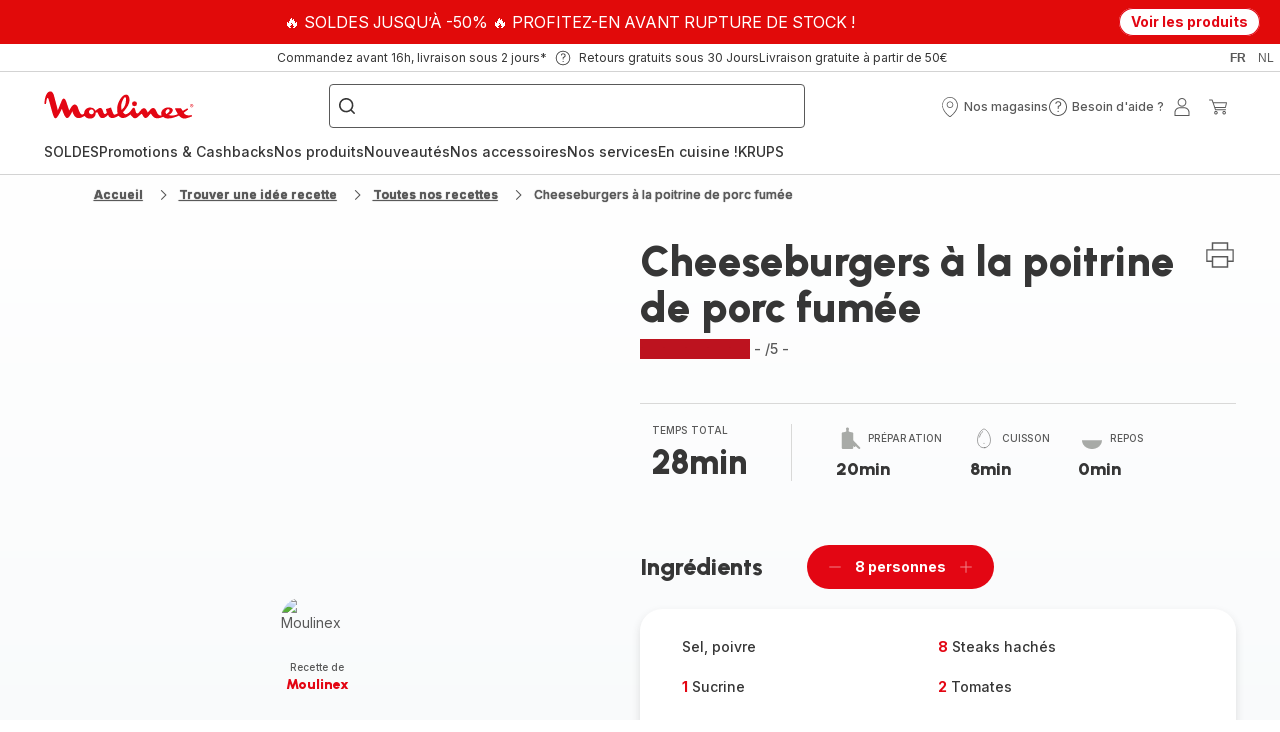

--- FILE ---
content_type: text/html; charset=utf-8
request_url: https://www.moulinex.be/fr/recette/detail/PRO/Cheeseburgers%20%C3%A0%20la%20poitrine%20de%20porc%20fum%C3%A9e/2602003
body_size: 108353
content:
<!DOCTYPE html><html lang="fr-be" dir="ltr"><head>
    <meta charset="utf-8">
    <title>Cheeseburgers à la poitrine de porc fumée - Recette EASY FRY GRILL &amp; STEAM 3 in 1 | Moulinex</title>
    <base href="/">
    <meta name="viewport" content="width=device-width, initial-scale=1">
    
    <link rel="preconnect" href="https://brandsites.api.groupe-seb.com" />
    <link rel="dns-prefetch" href="https://brandsites.api.groupe-seb.com" />
  
    <link rel="preconnect" href="https://twicpics.moulinex.be" />
    <link rel="dns-prefetch" href="https://twicpics.moulinex.be" />
  
    <link rel="alternate" hreflang="fr-FR" href="https://www.moulinex.fr/recette/detail/PRO/Cheeseburgers+à+la+poitrine+de+porc+fumée/2602003" />
<link rel="alternate" hreflang="fr-BE" href="https://www.moulinex.be/fr/recette/detail/PRO/Cheeseburgers+à+la+poitrine+de+porc+fumée/2602003" />
<link rel="alternate" hreflang="nl-BE" href="https://www.moulinex.be/nl/recette/detail/PRO/Cheeseburgers+à+la+poitrine+de+porc+fumée/2602003" />

    
    <script>localStorage.setItem('spartacus⚿⚿language', '"fr_be"')</script>
    <script type="text/javascript">
      const userAgent = navigator.userAgent;
      if (!(/bot|crawl|slurp|spider|mediapartners|Qualys/i.test(userAgent)) && !(userAgent === '' || userAgent === null || userAgent === undefined)) {
        ;window.NREUM||(NREUM={});NREUM.init={distributed_tracing:{enabled:true},privacy:{cookies_enabled:true},ajax:{deny_list:["bam.nr-data.net"]}};
        ;NREUM.loader_config={
          agentID: "1103312215",
          accountID: "1663259",
          trustKey: "1059767",
          xpid: 'VQABUlRWARABVFZSBQcCXl0E',
          licenseKey: "517787514b",
          applicationID: "1103312215"
        };
        ;NREUM.info={
          beacon:"bam.nr-data.net",
          errorBeacon:"bam.nr-data.net",
          licenseKey:"517787514b",
          applicationID:"1103312215",
          sa:1
        };
        ;/*! For license information please see nr-loader-full-1.299.0.min.js.LICENSE.txt */
(()=>{var e,t,r={8122:(e,t,r)=>{"use strict";r.d(t,{a:()=>i});var n=r(944);function i(e,t){try{if(!e||"object"!=typeof e)return(0,n.R)(3);if(!t||"object"!=typeof t)return(0,n.R)(4);const r=Object.create(Object.getPrototypeOf(t),Object.getOwnPropertyDescriptors(t)),o=0===Object.keys(r).length?e:r;for(let a in o)if(void 0!==e[a])try{if(null===e[a]){r[a]=null;continue}Array.isArray(e[a])&&Array.isArray(t[a])?r[a]=Array.from(new Set([...e[a],...t[a]])):"object"==typeof e[a]&&"object"==typeof t[a]?r[a]=i(e[a],t[a]):r[a]=e[a]}catch(e){r[a]||(0,n.R)(1,e)}return r}catch(e){(0,n.R)(2,e)}}},2555:(e,t,r)=>{"use strict";r.d(t,{D:()=>s,f:()=>a});var n=r(384),i=r(8122);const o={beacon:n.NT.beacon,errorBeacon:n.NT.errorBeacon,licenseKey:void 0,applicationID:void 0,sa:void 0,queueTime:void 0,applicationTime:void 0,ttGuid:void 0,user:void 0,account:void 0,product:void 0,extra:void 0,jsAttributes:{},userAttributes:void 0,atts:void 0,transactionName:void 0,tNamePlain:void 0};function a(e){try{return!!e.licenseKey&&!!e.errorBeacon&&!!e.applicationID}catch(e){return!1}}const s=e=>(0,i.a)(e,o)},7699:(e,t,r)=>{"use strict";r.d(t,{It:()=>i,No:()=>n,qh:()=>a,uh:()=>o});const n=16e3,i=1e6,o="NR_CONTAINER_AGENT",a="SESSION_ERROR"},9324:(e,t,r)=>{"use strict";r.d(t,{F3:()=>i,Xs:()=>o,Yq:()=>a,xv:()=>n});const n="1.299.0",i="PROD",o="CDN",a="^2.0.0-alpha.18"},6154:(e,t,r)=>{"use strict";r.d(t,{OF:()=>u,RI:()=>i,WN:()=>f,bv:()=>o,gm:()=>a,lR:()=>l,m:()=>c,mw:()=>s,sb:()=>d});var n=r(1863);const i="undefined"!=typeof window&&!!window.document,o="undefined"!=typeof WorkerGlobalScope&&("undefined"!=typeof self&&self instanceof WorkerGlobalScope&&self.navigator instanceof WorkerNavigator||"undefined"!=typeof globalThis&&globalThis instanceof WorkerGlobalScope&&globalThis.navigator instanceof WorkerNavigator),a=i?window:"undefined"!=typeof WorkerGlobalScope&&("undefined"!=typeof self&&self instanceof WorkerGlobalScope&&self||"undefined"!=typeof globalThis&&globalThis instanceof WorkerGlobalScope&&globalThis),s=Boolean("hidden"===a?.document?.visibilityState),c=""+a?.location,u=/iPad|iPhone|iPod/.test(a.navigator?.userAgent),d=u&&"undefined"==typeof SharedWorker,l=(()=>{const e=a.navigator?.userAgent?.match(/Firefox[/\s](\d+\.\d+)/);return Array.isArray(e)&&e.length>=2?+e[1]:0})(),f=Date.now()-(0,n.t)()},7295:(e,t,r)=>{"use strict";r.d(t,{Xv:()=>a,gX:()=>i,iW:()=>o});var n=[];function i(e){if(!e||o(e))return!1;if(0===n.length)return!0;for(var t=0;t<n.length;t++){var r=n[t];if("*"===r.hostname)return!1;if(s(r.hostname,e.hostname)&&c(r.pathname,e.pathname))return!1}return!0}function o(e){return void 0===e.hostname}function a(e){if(n=[],e&&e.length)for(var t=0;t<e.length;t++){let r=e[t];if(!r)continue;0===r.indexOf("http://")?r=r.substring(7):0===r.indexOf("https://")&&(r=r.substring(8));const i=r.indexOf("/");let o,a;i>0?(o=r.substring(0,i),a=r.substring(i)):(o=r,a="");let[s]=o.split(":");n.push({hostname:s,pathname:a})}}function s(e,t){return!(e.length>t.length)&&t.indexOf(e)===t.length-e.length}function c(e,t){return 0===e.indexOf("/")&&(e=e.substring(1)),0===t.indexOf("/")&&(t=t.substring(1)),""===e||e===t}},3241:(e,t,r)=>{"use strict";r.d(t,{W:()=>o});var n=r(6154);const i="newrelic";function o(e={}){try{n.gm.dispatchEvent(new CustomEvent(i,{detail:e}))}catch(e){}}},1687:(e,t,r)=>{"use strict";r.d(t,{Ak:()=>u,Ze:()=>f,x3:()=>d});var n=r(3241),i=r(7836),o=r(3606),a=r(860),s=r(2646);const c={};function u(e,t){const r={staged:!1,priority:a.P3[t]||0};l(e),c[e].get(t)||c[e].set(t,r)}function d(e,t){e&&c[e]&&(c[e].get(t)&&c[e].delete(t),p(e,t,!1),c[e].size&&h(e))}function l(e){if(!e)throw new Error("agentIdentifier required");c[e]||(c[e]=new Map)}function f(e="",t="feature",r=!1){if(l(e),!e||!c[e].get(t)||r)return p(e,t);c[e].get(t).staged=!0,h(e)}function h(e){const t=Array.from(c[e]);t.every((([e,t])=>t.staged))&&(t.sort(((e,t)=>e[1].priority-t[1].priority)),t.forEach((([t])=>{c[e].delete(t),p(e,t)})))}function p(e,t,r=!0){const a=e?i.ee.get(e):i.ee,c=o.i.handlers;if(!a.aborted&&a.backlog&&c){if((0,n.W)({agentIdentifier:e,type:"lifecycle",name:"drain",feature:t}),r){const e=a.backlog[t],r=c[t];if(r){for(let t=0;e&&t<e.length;++t)g(e[t],r);Object.entries(r).forEach((([e,t])=>{Object.values(t||{}).forEach((t=>{t[0]?.on&&t[0]?.context()instanceof s.y&&t[0].on(e,t[1])}))}))}}a.isolatedBacklog||delete c[t],a.backlog[t]=null,a.emit("drain-"+t,[])}}function g(e,t){var r=e[1];Object.values(t[r]||{}).forEach((t=>{var r=e[0];if(t[0]===r){var n=t[1],i=e[3],o=e[2];n.apply(i,o)}}))}},7836:(e,t,r)=>{"use strict";r.d(t,{P:()=>s,ee:()=>c});var n=r(384),i=r(8990),o=r(2646),a=r(5607);const s="nr@context:".concat(a.W),c=function e(t,r){var n={},a={},d={},l=!1;try{l=16===r.length&&u.initializedAgents?.[r]?.runtime.isolatedBacklog}catch(e){}var f={on:p,addEventListener:p,removeEventListener:function(e,t){var r=n[e];if(!r)return;for(var i=0;i<r.length;i++)r[i]===t&&r.splice(i,1)},emit:function(e,r,n,i,o){!1!==o&&(o=!0);if(c.aborted&&!i)return;t&&o&&t.emit(e,r,n);var s=h(n);g(e).forEach((e=>{e.apply(s,r)}));var u=v()[a[e]];u&&u.push([f,e,r,s]);return s},get:m,listeners:g,context:h,buffer:function(e,t){const r=v();if(t=t||"feature",f.aborted)return;Object.entries(e||{}).forEach((([e,n])=>{a[n]=t,t in r||(r[t]=[])}))},abort:function(){f._aborted=!0,Object.keys(f.backlog).forEach((e=>{delete f.backlog[e]}))},isBuffering:function(e){return!!v()[a[e]]},debugId:r,backlog:l?{}:t&&"object"==typeof t.backlog?t.backlog:{},isolatedBacklog:l};return Object.defineProperty(f,"aborted",{get:()=>{let e=f._aborted||!1;return e||(t&&(e=t.aborted),e)}}),f;function h(e){return e&&e instanceof o.y?e:e?(0,i.I)(e,s,(()=>new o.y(s))):new o.y(s)}function p(e,t){n[e]=g(e).concat(t)}function g(e){return n[e]||[]}function m(t){return d[t]=d[t]||e(f,t)}function v(){return f.backlog}}(void 0,"globalEE"),u=(0,n.Zm)();u.ee||(u.ee=c)},2646:(e,t,r)=>{"use strict";r.d(t,{y:()=>n});class n{constructor(e){this.contextId=e}}},9908:(e,t,r)=>{"use strict";r.d(t,{d:()=>n,p:()=>i});var n=r(7836).ee.get("handle");function i(e,t,r,i,o){o?(o.buffer([e],i),o.emit(e,t,r)):(n.buffer([e],i),n.emit(e,t,r))}},3606:(e,t,r)=>{"use strict";r.d(t,{i:()=>o});var n=r(9908);o.on=a;var i=o.handlers={};function o(e,t,r,o){a(o||n.d,i,e,t,r)}function a(e,t,r,i,o){o||(o="feature"),e||(e=n.d);var a=t[o]=t[o]||{};(a[r]=a[r]||[]).push([e,i])}},3878:(e,t,r)=>{"use strict";function n(e,t){return{capture:e,passive:!1,signal:t}}function i(e,t,r=!1,i){window.addEventListener(e,t,n(r,i))}function o(e,t,r=!1,i){document.addEventListener(e,t,n(r,i))}r.d(t,{DD:()=>o,jT:()=>n,sp:()=>i})},5607:(e,t,r)=>{"use strict";r.d(t,{W:()=>n});const n=(0,r(9566).bz)()},9566:(e,t,r)=>{"use strict";r.d(t,{LA:()=>s,ZF:()=>c,bz:()=>a,el:()=>u});var n=r(6154);const i="xxxxxxxx-xxxx-4xxx-yxxx-xxxxxxxxxxxx";function o(e,t){return e?15&e[t]:16*Math.random()|0}function a(){const e=n.gm?.crypto||n.gm?.msCrypto;let t,r=0;return e&&e.getRandomValues&&(t=e.getRandomValues(new Uint8Array(30))),i.split("").map((e=>"x"===e?o(t,r++).toString(16):"y"===e?(3&o()|8).toString(16):e)).join("")}function s(e){const t=n.gm?.crypto||n.gm?.msCrypto;let r,i=0;t&&t.getRandomValues&&(r=t.getRandomValues(new Uint8Array(e)));const a=[];for(var s=0;s<e;s++)a.push(o(r,i++).toString(16));return a.join("")}function c(){return s(16)}function u(){return s(32)}},2614:(e,t,r)=>{"use strict";r.d(t,{BB:()=>a,H3:()=>n,g:()=>u,iL:()=>c,tS:()=>s,uh:()=>i,wk:()=>o});const n="NRBA",i="SESSION",o=144e5,a=18e5,s={STARTED:"session-started",PAUSE:"session-pause",RESET:"session-reset",RESUME:"session-resume",UPDATE:"session-update"},c={SAME_TAB:"same-tab",CROSS_TAB:"cross-tab"},u={OFF:0,FULL:1,ERROR:2}},1863:(e,t,r)=>{"use strict";function n(){return Math.floor(performance.now())}r.d(t,{t:()=>n})},7485:(e,t,r)=>{"use strict";r.d(t,{D:()=>i});var n=r(6154);function i(e){if(0===(e||"").indexOf("data:"))return{protocol:"data"};try{const t=new URL(e,location.href),r={port:t.port,hostname:t.hostname,pathname:t.pathname,search:t.search,protocol:t.protocol.slice(0,t.protocol.indexOf(":")),sameOrigin:t.protocol===n.gm?.location?.protocol&&t.host===n.gm?.location?.host};return r.port&&""!==r.port||("http:"===t.protocol&&(r.port="80"),"https:"===t.protocol&&(r.port="443")),r.pathname&&""!==r.pathname?r.pathname.startsWith("/")||(r.pathname="/".concat(r.pathname)):r.pathname="/",r}catch(e){return{}}}},944:(e,t,r)=>{"use strict";r.d(t,{R:()=>i});var n=r(3241);function i(e,t){"function"==typeof console.debug&&(console.debug("New Relic Warning: https://github.com/newrelic/newrelic-browser-agent/blob/main/docs/warning-codes.md#".concat(e),t),(0,n.W)({agentIdentifier:null,drained:null,type:"data",name:"warn",feature:"warn",data:{code:e,secondary:t}}))}},5701:(e,t,r)=>{"use strict";r.d(t,{B:()=>o,t:()=>a});var n=r(3241);const i=new Set,o={};function a(e,t){const r=t.agentIdentifier;o[r]??={},e&&"object"==typeof e&&(i.has(r)||(t.ee.emit("rumresp",[e]),o[r]=e,i.add(r),(0,n.W)({agentIdentifier:r,loaded:!0,drained:!0,type:"lifecycle",name:"load",feature:void 0,data:e})))}},8990:(e,t,r)=>{"use strict";r.d(t,{I:()=>i});var n=Object.prototype.hasOwnProperty;function i(e,t,r){if(n.call(e,t))return e[t];var i=r();if(Object.defineProperty&&Object.keys)try{return Object.defineProperty(e,t,{value:i,writable:!0,enumerable:!1}),i}catch(e){}return e[t]=i,i}},6389:(e,t,r)=>{"use strict";function n(e,t=500,r={}){const n=r?.leading||!1;let i;return(...r)=>{n&&void 0===i&&(e.apply(this,r),i=setTimeout((()=>{i=clearTimeout(i)}),t)),n||(clearTimeout(i),i=setTimeout((()=>{e.apply(this,r)}),t))}}function i(e){let t=!1;return(...r)=>{t||(t=!0,e.apply(this,r))}}r.d(t,{J:()=>i,s:()=>n})},1910:(e,t,r)=>{"use strict";r.d(t,{i:()=>o});var n=r(944);const i=new Map;function o(...e){return e.every((e=>{if(i.has(e))return i.get(e);const t="function"==typeof e&&e.toString().includes("[native code]");return t||(0,n.R)(64,e?.name||e?.toString()),i.set(e,t),t}))}},3304:(e,t,r)=>{"use strict";r.d(t,{A:()=>o});var n=r(7836);const i=()=>{const e=new WeakSet;return(t,r)=>{if("object"==typeof r&&null!==r){if(e.has(r))return;e.add(r)}return r}};function o(e){try{return JSON.stringify(e,i())??""}catch(e){try{n.ee.emit("internal-error",[e])}catch(e){}return""}}},3496:(e,t,r)=>{"use strict";function n(e){return!e||!(!e.licenseKey||!e.applicationID)}function i(e,t){return!e||e.licenseKey===t.info.licenseKey&&e.applicationID===t.info.applicationID}r.d(t,{A:()=>i,I:()=>n})},5289:(e,t,r)=>{"use strict";r.d(t,{GG:()=>o,Qr:()=>s,sB:()=>a});var n=r(3878);function i(){return"undefined"==typeof document||"complete"===document.readyState}function o(e,t){if(i())return e();(0,n.sp)("load",e,t)}function a(e){if(i())return e();(0,n.DD)("DOMContentLoaded",e)}function s(e){if(i())return e();(0,n.sp)("popstate",e)}},384:(e,t,r)=>{"use strict";r.d(t,{NT:()=>a,US:()=>d,Zm:()=>s,bQ:()=>u,dV:()=>c,pV:()=>l});var n=r(6154),i=r(1863),o=r(1910);const a={beacon:"bam.nr-data.net",errorBeacon:"bam.nr-data.net"};function s(){return n.gm.NREUM||(n.gm.NREUM={}),void 0===n.gm.newrelic&&(n.gm.newrelic=n.gm.NREUM),n.gm.NREUM}function c(){let e=s();return e.o||(e.o={ST:n.gm.setTimeout,SI:n.gm.setImmediate||n.gm.setInterval,CT:n.gm.clearTimeout,XHR:n.gm.XMLHttpRequest,REQ:n.gm.Request,EV:n.gm.Event,PR:n.gm.Promise,MO:n.gm.MutationObserver,FETCH:n.gm.fetch,WS:n.gm.WebSocket},(0,o.i)(...Object.values(e.o))),e}function u(e,t){let r=s();r.initializedAgents??={},t.initializedAt={ms:(0,i.t)(),date:new Date},r.initializedAgents[e]=t}function d(e,t){s()[e]=t}function l(){return function(){let e=s();const t=e.info||{};e.info={beacon:a.beacon,errorBeacon:a.errorBeacon,...t}}(),function(){let e=s();const t=e.init||{};e.init={...t}}(),c(),function(){let e=s();const t=e.loader_config||{};e.loader_config={...t}}(),s()}},2843:(e,t,r)=>{"use strict";r.d(t,{u:()=>i});var n=r(3878);function i(e,t=!1,r,i){(0,n.DD)("visibilitychange",(function(){if(t)return void("hidden"===document.visibilityState&&e());e(document.visibilityState)}),r,i)}},8139:(e,t,r)=>{"use strict";r.d(t,{u:()=>f});var n=r(7836),i=r(3434),o=r(8990),a=r(6154);const s={},c=a.gm.XMLHttpRequest,u="addEventListener",d="removeEventListener",l="nr@wrapped:".concat(n.P);function f(e){var t=function(e){return(e||n.ee).get("events")}(e);if(s[t.debugId]++)return t;s[t.debugId]=1;var r=(0,i.YM)(t,!0);function f(e){r.inPlace(e,[u,d],"-",p)}function p(e,t){return e[1]}return"getPrototypeOf"in Object&&(a.RI&&h(document,f),c&&h(c.prototype,f),h(a.gm,f)),t.on(u+"-start",(function(e,t){var n=e[1];if(null!==n&&("function"==typeof n||"object"==typeof n)&&"newrelic"!==e[0]){var i=(0,o.I)(n,l,(function(){var e={object:function(){if("function"!=typeof n.handleEvent)return;return n.handleEvent.apply(n,arguments)},function:n}[typeof n];return e?r(e,"fn-",null,e.name||"anonymous"):n}));this.wrapped=e[1]=i}})),t.on(d+"-start",(function(e){e[1]=this.wrapped||e[1]})),t}function h(e,t,...r){let n=e;for(;"object"==typeof n&&!Object.prototype.hasOwnProperty.call(n,u);)n=Object.getPrototypeOf(n);n&&t(n,...r)}},3434:(e,t,r)=>{"use strict";r.d(t,{Jt:()=>o,YM:()=>u});var n=r(7836),i=r(5607);const o="nr@original:".concat(i.W),a=50;var s=Object.prototype.hasOwnProperty,c=!1;function u(e,t){return e||(e=n.ee),r.inPlace=function(e,t,n,i,o){n||(n="");const a="-"===n.charAt(0);for(let s=0;s<t.length;s++){const c=t[s],u=e[c];l(u)||(e[c]=r(u,a?c+n:n,i,c,o))}},r.flag=o,r;function r(t,r,n,c,u){return l(t)?t:(r||(r=""),nrWrapper[o]=t,function(e,t,r){if(Object.defineProperty&&Object.keys)try{return Object.keys(e).forEach((function(r){Object.defineProperty(t,r,{get:function(){return e[r]},set:function(t){return e[r]=t,t}})})),t}catch(e){d([e],r)}for(var n in e)s.call(e,n)&&(t[n]=e[n])}(t,nrWrapper,e),nrWrapper);function nrWrapper(){var o,s,l,f;let h;try{s=this,o=[...arguments],l="function"==typeof n?n(o,s):n||{}}catch(t){d([t,"",[o,s,c],l],e)}i(r+"start",[o,s,c],l,u);const p=performance.now();let g;try{return f=t.apply(s,o),g=performance.now(),f}catch(e){throw g=performance.now(),i(r+"err",[o,s,e],l,u),h=e,h}finally{const e=g-p,t={start:p,end:g,duration:e,isLongTask:e>=a,methodName:c,thrownError:h};t.isLongTask&&i("long-task",[t,s],l,u),i(r+"end",[o,s,f],l,u)}}}function i(r,n,i,o){if(!c||t){var a=c;c=!0;try{e.emit(r,n,i,t,o)}catch(t){d([t,r,n,i],e)}c=a}}}function d(e,t){t||(t=n.ee);try{t.emit("internal-error",e)}catch(e){}}function l(e){return!(e&&"function"==typeof e&&e.apply&&!e[o])}},9300:(e,t,r)=>{"use strict";r.d(t,{T:()=>n});const n=r(860).K7.ajax},3333:(e,t,r)=>{"use strict";r.d(t,{$v:()=>d,TZ:()=>n,Xh:()=>c,Zp:()=>i,kd:()=>u,mq:()=>s,nf:()=>a,qN:()=>o});const n=r(860).K7.genericEvents,i=["auxclick","click","copy","keydown","paste","scrollend"],o=["focus","blur"],a=4,s=1e3,c=2e3,u=["PageAction","UserAction","BrowserPerformance"],d={MARKS:"experimental.marks",MEASURES:"experimental.measures",RESOURCES:"experimental.resources"}},6774:(e,t,r)=>{"use strict";r.d(t,{T:()=>n});const n=r(860).K7.jserrors},993:(e,t,r)=>{"use strict";r.d(t,{A$:()=>o,ET:()=>a,TZ:()=>s,p_:()=>i});var n=r(860);const i={ERROR:"ERROR",WARN:"WARN",INFO:"INFO",DEBUG:"DEBUG",TRACE:"TRACE"},o={OFF:0,ERROR:1,WARN:2,INFO:3,DEBUG:4,TRACE:5},a="log",s=n.K7.logging},3785:(e,t,r)=>{"use strict";r.d(t,{R:()=>c,b:()=>u});var n=r(9908),i=r(1863),o=r(860),a=r(8154),s=r(993);function c(e,t,r={},c=s.p_.INFO,u,d=(0,i.t)()){(0,n.p)(a.xV,["API/logging/".concat(c.toLowerCase(),"/called")],void 0,o.K7.metrics,e),(0,n.p)(s.ET,[d,t,r,c,u],void 0,o.K7.logging,e)}function u(e){return"string"==typeof e&&Object.values(s.p_).some((t=>t===e.toUpperCase().trim()))}},8154:(e,t,r)=>{"use strict";r.d(t,{z_:()=>o,XG:()=>s,TZ:()=>n,rs:()=>i,xV:()=>a});r(6154),r(9566),r(384);const n=r(860).K7.metrics,i="sm",o="cm",a="storeSupportabilityMetrics",s="storeEventMetrics"},6630:(e,t,r)=>{"use strict";r.d(t,{T:()=>n});const n=r(860).K7.pageViewEvent},782:(e,t,r)=>{"use strict";r.d(t,{T:()=>n});const n=r(860).K7.pageViewTiming},6344:(e,t,r)=>{"use strict";r.d(t,{BB:()=>d,G4:()=>o,Qb:()=>l,TZ:()=>i,Ug:()=>a,_s:()=>s,bc:()=>u,yP:()=>c});var n=r(2614);const i=r(860).K7.sessionReplay,o={RECORD:"recordReplay",PAUSE:"pauseReplay",ERROR_DURING_REPLAY:"errorDuringReplay"},a=.12,s={DomContentLoaded:0,Load:1,FullSnapshot:2,IncrementalSnapshot:3,Meta:4,Custom:5},c={[n.g.ERROR]:15e3,[n.g.FULL]:3e5,[n.g.OFF]:0},u={RESET:{message:"Session was reset",sm:"Reset"},IMPORT:{message:"Recorder failed to import",sm:"Import"},TOO_MANY:{message:"429: Too Many Requests",sm:"Too-Many"},TOO_BIG:{message:"Payload was too large",sm:"Too-Big"},CROSS_TAB:{message:"Session Entity was set to OFF on another tab",sm:"Cross-Tab"},ENTITLEMENTS:{message:"Session Replay is not allowed and will not be started",sm:"Entitlement"}},d=5e3,l={API:"api",RESUME:"resume",SWITCH_TO_FULL:"switchToFull",INITIALIZE:"initialize",PRELOAD:"preload"}},5270:(e,t,r)=>{"use strict";r.d(t,{Aw:()=>a,SR:()=>o,rF:()=>s});var n=r(384),i=r(7767);function o(e){return!!(0,n.dV)().o.MO&&(0,i.V)(e)&&!0===e?.session_trace.enabled}function a(e){return!0===e?.session_replay.preload&&o(e)}function s(e,t){try{if("string"==typeof t?.type){if("password"===t.type.toLowerCase())return"*".repeat(e?.length||0);if(void 0!==t?.dataset?.nrUnmask||t?.classList?.contains("nr-unmask"))return e}}catch(e){}return"string"==typeof e?e.replace(/[\S]/g,"*"):"*".repeat(e?.length||0)}},3738:(e,t,r)=>{"use strict";r.d(t,{He:()=>i,Kp:()=>s,Lc:()=>u,Rz:()=>d,TZ:()=>n,bD:()=>o,d3:()=>a,jx:()=>l,sl:()=>f,uP:()=>c});const n=r(860).K7.sessionTrace,i="bstResource",o="resource",a="-start",s="-end",c="fn"+a,u="fn"+s,d="pushState",l=1e3,f=3e4},4234:(e,t,r)=>{"use strict";r.d(t,{W:()=>o});var n=r(7836),i=r(1687);class o{constructor(e,t){this.agentIdentifier=e,this.ee=n.ee.get(e),this.featureName=t,this.blocked=!1}deregisterDrain(){(0,i.x3)(this.agentIdentifier,this.featureName)}}},7767:(e,t,r)=>{"use strict";r.d(t,{V:()=>i});var n=r(6154);const i=e=>n.RI&&!0===e?.privacy.cookies_enabled},1741:(e,t,r)=>{"use strict";r.d(t,{W:()=>o});var n=r(944),i=r(4261);class o{#e(e,...t){if(this[e]!==o.prototype[e])return this[e](...t);(0,n.R)(35,e)}addPageAction(e,t){return this.#e(i.hG,e,t)}register(e){return this.#e(i.eY,e)}recordCustomEvent(e,t){return this.#e(i.fF,e,t)}setPageViewName(e,t){return this.#e(i.Fw,e,t)}setCustomAttribute(e,t,r){return this.#e(i.cD,e,t,r)}noticeError(e,t){return this.#e(i.o5,e,t)}setUserId(e){return this.#e(i.Dl,e)}setApplicationVersion(e){return this.#e(i.nb,e)}setErrorHandler(e){return this.#e(i.bt,e)}addRelease(e,t){return this.#e(i.k6,e,t)}log(e,t){return this.#e(i.$9,e,t)}start(){return this.#e(i.d3)}finished(e){return this.#e(i.BL,e)}recordReplay(){return this.#e(i.CH)}pauseReplay(){return this.#e(i.Tb)}addToTrace(e){return this.#e(i.U2,e)}setCurrentRouteName(e){return this.#e(i.PA,e)}interaction(){return this.#e(i.dT)}wrapLogger(e,t,r){return this.#e(i.Wb,e,t,r)}measure(e,t){return this.#e(i.V1,e,t)}}},4261:(e,t,r)=>{"use strict";r.d(t,{$9:()=>u,BL:()=>s,CH:()=>h,Dl:()=>R,Fw:()=>y,PA:()=>m,Pl:()=>n,Tb:()=>l,U2:()=>o,V1:()=>T,Wb:()=>w,bt:()=>b,cD:()=>v,d3:()=>x,dT:()=>c,eY:()=>p,fF:()=>f,hG:()=>i,k6:()=>a,nb:()=>g,o5:()=>d});const n="api-",i="addPageAction",o="addToTrace",a="addRelease",s="finished",c="interaction",u="log",d="noticeError",l="pauseReplay",f="recordCustomEvent",h="recordReplay",p="register",g="setApplicationVersion",m="setCurrentRouteName",v="setCustomAttribute",b="setErrorHandler",y="setPageViewName",R="setUserId",x="start",w="wrapLogger",T="measure"},5205:(e,t,r)=>{"use strict";r.d(t,{j:()=>A});var n=r(384),i=r(1741);var o=r(2555),a=r(3333);const s=e=>{if(!e||"string"!=typeof e)return!1;try{document.createDocumentFragment().querySelector(e)}catch{return!1}return!0};var c=r(2614),u=r(944),d=r(8122);const l="[data-nr-mask]",f=e=>(0,d.a)(e,(()=>{const e={feature_flags:[],experimental:{marks:!1,measures:!1,resources:!1},mask_selector:"*",block_selector:"[data-nr-block]",mask_input_options:{color:!1,date:!1,"datetime-local":!1,email:!1,month:!1,number:!1,range:!1,search:!1,tel:!1,text:!1,time:!1,url:!1,week:!1,textarea:!1,select:!1,password:!0}};return{ajax:{deny_list:void 0,block_internal:!0,enabled:!0,autoStart:!0},api:{allow_registered_children:!0,duplicate_registered_data:!1},distributed_tracing:{enabled:void 0,exclude_newrelic_header:void 0,cors_use_newrelic_header:void 0,cors_use_tracecontext_headers:void 0,allowed_origins:void 0},get feature_flags(){return e.feature_flags},set feature_flags(t){e.feature_flags=t},generic_events:{enabled:!0,autoStart:!0},harvest:{interval:30},jserrors:{enabled:!0,autoStart:!0},logging:{enabled:!0,autoStart:!0},metrics:{enabled:!0,autoStart:!0},obfuscate:void 0,page_action:{enabled:!0},page_view_event:{enabled:!0,autoStart:!0},page_view_timing:{enabled:!0,autoStart:!0},performance:{get capture_marks(){return e.feature_flags.includes(a.$v.MARKS)||e.experimental.marks},set capture_marks(t){e.experimental.marks=t},get capture_measures(){return e.feature_flags.includes(a.$v.MEASURES)||e.experimental.measures},set capture_measures(t){e.experimental.measures=t},capture_detail:!0,resources:{get enabled(){return e.feature_flags.includes(a.$v.RESOURCES)||e.experimental.resources},set enabled(t){e.experimental.resources=t},asset_types:[],first_party_domains:[],ignore_newrelic:!0}},privacy:{cookies_enabled:!0},proxy:{assets:void 0,beacon:void 0},session:{expiresMs:c.wk,inactiveMs:c.BB},session_replay:{autoStart:!0,enabled:!1,preload:!1,sampling_rate:10,error_sampling_rate:100,collect_fonts:!1,inline_images:!1,fix_stylesheets:!0,mask_all_inputs:!0,get mask_text_selector(){return e.mask_selector},set mask_text_selector(t){s(t)?e.mask_selector="".concat(t,",").concat(l):""===t||null===t?e.mask_selector=l:(0,u.R)(5,t)},get block_class(){return"nr-block"},get ignore_class(){return"nr-ignore"},get mask_text_class(){return"nr-mask"},get block_selector(){return e.block_selector},set block_selector(t){s(t)?e.block_selector+=",".concat(t):""!==t&&(0,u.R)(6,t)},get mask_input_options(){return e.mask_input_options},set mask_input_options(t){t&&"object"==typeof t?e.mask_input_options={...t,password:!0}:(0,u.R)(7,t)}},session_trace:{enabled:!0,autoStart:!0},soft_navigations:{enabled:!0,autoStart:!0},spa:{enabled:!0,autoStart:!0},ssl:void 0,user_actions:{enabled:!0,elementAttributes:["id","className","tagName","type"]}}})());var h=r(6154),p=r(9324);let g=0;const m={buildEnv:p.F3,distMethod:p.Xs,version:p.xv,originTime:h.WN},v={appMetadata:{},customTransaction:void 0,denyList:void 0,disabled:!1,entityManager:void 0,harvester:void 0,isolatedBacklog:!1,isRecording:!1,loaderType:void 0,maxBytes:3e4,obfuscator:void 0,onerror:void 0,ptid:void 0,releaseIds:{},session:void 0,timeKeeper:void 0,jsAttributesMetadata:{bytes:0},get harvestCount(){return++g}},b=e=>{const t=(0,d.a)(e,v),r=Object.keys(m).reduce(((e,t)=>(e[t]={value:m[t],writable:!1,configurable:!0,enumerable:!0},e)),{});return Object.defineProperties(t,r)};var y=r(5701);const R=e=>{const t=e.startsWith("http");e+="/",r.p=t?e:"https://"+e};var x=r(7836),w=r(3241);const T={accountID:void 0,trustKey:void 0,agentID:void 0,licenseKey:void 0,applicationID:void 0,xpid:void 0},E=e=>(0,d.a)(e,T),_=new Set;function A(e,t={},r,a){let{init:s,info:c,loader_config:u,runtime:d={},exposed:l=!0}=t;if(!c){const e=(0,n.pV)();s=e.init,c=e.info,u=e.loader_config}e.init=f(s||{}),e.loader_config=E(u||{}),c.jsAttributes??={},h.bv&&(c.jsAttributes.isWorker=!0),e.info=(0,o.D)(c);const p=e.init,g=[c.beacon,c.errorBeacon];_.has(e.agentIdentifier)||(p.proxy.assets&&(R(p.proxy.assets),g.push(p.proxy.assets)),p.proxy.beacon&&g.push(p.proxy.beacon),e.beacons=[...g],function(e){const t=(0,n.pV)();Object.getOwnPropertyNames(i.W.prototype).forEach((r=>{const n=i.W.prototype[r];if("function"!=typeof n||"constructor"===n)return;let o=t[r];e[r]&&!1!==e.exposed&&"micro-agent"!==e.runtime?.loaderType&&(t[r]=(...t)=>{const n=e[r](...t);return o?o(...t):n})}))}(e),(0,n.US)("activatedFeatures",y.B),e.runSoftNavOverSpa&&=!0===p.soft_navigations.enabled&&p.feature_flags.includes("soft_nav")),d.denyList=[...p.ajax.deny_list||[],...p.ajax.block_internal?g:[]],d.ptid=e.agentIdentifier,d.loaderType=r,e.runtime=b(d),_.has(e.agentIdentifier)||(e.ee=x.ee.get(e.agentIdentifier),e.exposed=l,(0,w.W)({agentIdentifier:e.agentIdentifier,drained:!!y.B?.[e.agentIdentifier],type:"lifecycle",name:"initialize",feature:void 0,data:e.config})),_.add(e.agentIdentifier)}},8374:(e,t,r)=>{r.nc=(()=>{try{return document?.currentScript?.nonce}catch(e){}return""})()},860:(e,t,r)=>{"use strict";r.d(t,{$J:()=>d,K7:()=>c,P3:()=>u,XX:()=>i,Yy:()=>s,df:()=>o,qY:()=>n,v4:()=>a});const n="events",i="jserrors",o="browser/blobs",a="rum",s="browser/logs",c={ajax:"ajax",genericEvents:"generic_events",jserrors:i,logging:"logging",metrics:"metrics",pageAction:"page_action",pageViewEvent:"page_view_event",pageViewTiming:"page_view_timing",sessionReplay:"session_replay",sessionTrace:"session_trace",softNav:"soft_navigations",spa:"spa"},u={[c.pageViewEvent]:1,[c.pageViewTiming]:2,[c.metrics]:3,[c.jserrors]:4,[c.spa]:5,[c.ajax]:6,[c.sessionTrace]:7,[c.softNav]:8,[c.sessionReplay]:9,[c.logging]:10,[c.genericEvents]:11},d={[c.pageViewEvent]:a,[c.pageViewTiming]:n,[c.ajax]:n,[c.spa]:n,[c.softNav]:n,[c.metrics]:i,[c.jserrors]:i,[c.sessionTrace]:o,[c.sessionReplay]:o,[c.logging]:s,[c.genericEvents]:"ins"}}},n={};function i(e){var t=n[e];if(void 0!==t)return t.exports;var o=n[e]={exports:{}};return r[e](o,o.exports,i),o.exports}i.m=r,i.d=(e,t)=>{for(var r in t)i.o(t,r)&&!i.o(e,r)&&Object.defineProperty(e,r,{enumerable:!0,get:t[r]})},i.f={},i.e=e=>Promise.all(Object.keys(i.f).reduce(((t,r)=>(i.f[r](e,t),t)),[])),i.u=e=>({95:"nr-full-compressor",222:"nr-full-recorder",891:"nr-full"}[e]+"-1.299.0.min.js"),i.o=(e,t)=>Object.prototype.hasOwnProperty.call(e,t),e={},t="NRBA-1.299.0.PROD:",i.l=(r,n,o,a)=>{if(e[r])e[r].push(n);else{var s,c;if(void 0!==o)for(var u=document.getElementsByTagName("script"),d=0;d<u.length;d++){var l=u[d];if(l.getAttribute("src")==r||l.getAttribute("data-webpack")==t+o){s=l;break}}if(!s){c=!0;var f={891:"sha512-mDMx3jS+hIoGS7tBseu+k2zPqU6n6pTJOQvDTXT2ppatJ1HNnA/VkWCHmab8Rhd+19YfmlUmCEUc1xlWzCmcCw==",222:"sha512-haqQ9y3REbdlfINdzlM/4nAg4OdftO7z40XdwKda202eUWojGcyKOpa60y4hJokwI6oZc/+jiDFE2GhDFIVWww==",95:"sha512-nLMcl84yLIeO2Nd/BH+0MvCtfl8PEYVG29NrIaF7drt9ereKcCGbmR1CK9c/ey9k4Y3eBm8LukySzppjj5Ll2g=="};(s=document.createElement("script")).charset="utf-8",s.timeout=120,i.nc&&s.setAttribute("nonce",i.nc),s.setAttribute("data-webpack",t+o),s.src=r,0!==s.src.indexOf(window.location.origin+"/")&&(s.crossOrigin="anonymous"),f[a]&&(s.integrity=f[a])}e[r]=[n];var h=(t,n)=>{s.onerror=s.onload=null,clearTimeout(p);var i=e[r];if(delete e[r],s.parentNode&&s.parentNode.removeChild(s),i&&i.forEach((e=>e(n))),t)return t(n)},p=setTimeout(h.bind(null,void 0,{type:"timeout",target:s}),12e4);s.onerror=h.bind(null,s.onerror),s.onload=h.bind(null,s.onload),c&&document.head.appendChild(s)}},i.r=e=>{"undefined"!=typeof Symbol&&Symbol.toStringTag&&Object.defineProperty(e,Symbol.toStringTag,{value:"Module"}),Object.defineProperty(e,"__esModule",{value:!0})},i.p="https://js-agent.newrelic.com/",(()=>{var e={85:0,959:0};i.f.j=(t,r)=>{var n=i.o(e,t)?e[t]:void 0;if(0!==n)if(n)r.push(n[2]);else{var o=new Promise(((r,i)=>n=e[t]=[r,i]));r.push(n[2]=o);var a=i.p+i.u(t),s=new Error;i.l(a,(r=>{if(i.o(e,t)&&(0!==(n=e[t])&&(e[t]=void 0),n)){var o=r&&("load"===r.type?"missing":r.type),a=r&&r.target&&r.target.src;s.message="Loading chunk "+t+" failed.\n("+o+": "+a+")",s.name="ChunkLoadError",s.type=o,s.request=a,n[1](s)}}),"chunk-"+t,t)}};var t=(t,r)=>{var n,o,[a,s,c]=r,u=0;if(a.some((t=>0!==e[t]))){for(n in s)i.o(s,n)&&(i.m[n]=s[n]);if(c)c(i)}for(t&&t(r);u<a.length;u++)o=a[u],i.o(e,o)&&e[o]&&e[o][0](),e[o]=0},r=self["webpackChunk:NRBA-1.299.0.PROD"]=self["webpackChunk:NRBA-1.299.0.PROD"]||[];r.forEach(t.bind(null,0)),r.push=t.bind(null,r.push.bind(r))})(),(()=>{"use strict";i(8374);var e=i(9566),t=i(1741);class r extends t.W{agentIdentifier=(0,e.LA)(16)}var n=i(860);const o=Object.values(n.K7);var a=i(5205);var s=i(9908),c=i(1863),u=i(4261),d=i(3241),l=i(944),f=i(5701),h=i(8154);function p(e,t,i,o){const a=o||i;!a||a[e]&&a[e]!==r.prototype[e]||(a[e]=function(){(0,s.p)(h.xV,["API/"+e+"/called"],void 0,n.K7.metrics,i.ee),(0,d.W)({agentIdentifier:i.agentIdentifier,drained:!!f.B?.[i.agentIdentifier],type:"data",name:"api",feature:u.Pl+e,data:{}});try{return t.apply(this,arguments)}catch(e){(0,l.R)(23,e)}})}function g(e,t,r,n,i){const o=e.info;null===r?delete o.jsAttributes[t]:o.jsAttributes[t]=r,(i||null===r)&&(0,s.p)(u.Pl+n,[(0,c.t)(),t,r],void 0,"session",e.ee)}var m=i(1687),v=i(4234),b=i(5289),y=i(6154),R=i(5270),x=i(7767),w=i(6389),T=i(7699);class E extends v.W{constructor(e,t){super(e.agentIdentifier,t),this.agentRef=e,this.abortHandler=void 0,this.featAggregate=void 0,this.onAggregateImported=void 0,this.deferred=Promise.resolve(),!1===e.init[this.featureName].autoStart?this.deferred=new Promise(((t,r)=>{this.ee.on("manual-start-all",(0,w.J)((()=>{(0,m.Ak)(e.agentIdentifier,this.featureName),t()})))})):(0,m.Ak)(e.agentIdentifier,t)}importAggregator(e,t,r={}){if(this.featAggregate)return;let n;this.onAggregateImported=new Promise((e=>{n=e}));const o=async()=>{let o;await this.deferred;try{if((0,x.V)(e.init)){const{setupAgentSession:t}=await i.e(891).then(i.bind(i,8766));o=t(e)}}catch(e){(0,l.R)(20,e),this.ee.emit("internal-error",[e]),(0,s.p)(T.qh,[e],void 0,this.featureName,this.ee)}try{if(!this.#t(this.featureName,o,e.init))return(0,m.Ze)(this.agentIdentifier,this.featureName),void n(!1);const{Aggregate:i}=await t();this.featAggregate=new i(e,r),e.runtime.harvester.initializedAggregates.push(this.featAggregate),n(!0)}catch(e){(0,l.R)(34,e),this.abortHandler?.(),(0,m.Ze)(this.agentIdentifier,this.featureName,!0),n(!1),this.ee&&this.ee.abort()}};y.RI?(0,b.GG)((()=>o()),!0):o()}#t(e,t,r){if(this.blocked)return!1;switch(e){case n.K7.sessionReplay:return(0,R.SR)(r)&&!!t;case n.K7.sessionTrace:return!!t;default:return!0}}}var _=i(6630),A=i(2614);class S extends E{static featureName=_.T;constructor(e){var t;super(e,_.T),this.setupInspectionEvents(e.agentIdentifier),t=e,p(u.Fw,(function(e,r){"string"==typeof e&&("/"!==e.charAt(0)&&(e="/"+e),t.runtime.customTransaction=(r||"http://custom.transaction")+e,(0,s.p)(u.Pl+u.Fw,[(0,c.t)()],void 0,void 0,t.ee))}),t),this.ee.on("api-send-rum",((e,t)=>(0,s.p)("send-rum",[e,t],void 0,this.featureName,this.ee))),this.importAggregator(e,(()=>i.e(891).then(i.bind(i,7550))))}setupInspectionEvents(e){const t=(t,r)=>{t&&(0,d.W)({agentIdentifier:e,timeStamp:t.timeStamp,loaded:"complete"===t.target.readyState,type:"window",name:r,data:t.target.location+""})};(0,b.sB)((e=>{t(e,"DOMContentLoaded")})),(0,b.GG)((e=>{t(e,"load")})),(0,b.Qr)((e=>{t(e,"navigate")})),this.ee.on(A.tS.UPDATE,((t,r)=>{(0,d.W)({agentIdentifier:e,type:"lifecycle",name:"session",data:r})}))}}var O=i(384);var N=i(2843),I=i(3878),P=i(782);class k extends E{static featureName=P.T;constructor(e){super(e,P.T),y.RI&&((0,N.u)((()=>(0,s.p)("docHidden",[(0,c.t)()],void 0,P.T,this.ee)),!0),(0,I.sp)("pagehide",(()=>(0,s.p)("winPagehide",[(0,c.t)()],void 0,P.T,this.ee))),this.importAggregator(e,(()=>i.e(891).then(i.bind(i,9917)))))}}class j extends E{static featureName=h.TZ;constructor(e){super(e,h.TZ),y.RI&&document.addEventListener("securitypolicyviolation",(e=>{(0,s.p)(h.xV,["Generic/CSPViolation/Detected"],void 0,this.featureName,this.ee)})),this.importAggregator(e,(()=>i.e(891).then(i.bind(i,6555))))}}var C=i(6774),L=i(3304);class H{constructor(e,t,r,n,i){this.name="UncaughtError",this.message="string"==typeof e?e:(0,L.A)(e),this.sourceURL=t,this.line=r,this.column=n,this.__newrelic=i}}function M(e){return F(e)?e:new H(void 0!==e?.message?e.message:e,e?.filename||e?.sourceURL,e?.lineno||e?.line,e?.colno||e?.col,e?.__newrelic,e?.cause)}function D(e){const t="Unhandled Promise Rejection: ";if(!e?.reason)return;if(F(e.reason)){try{e.reason.message.startsWith(t)||(e.reason.message=t+e.reason.message)}catch(e){}return M(e.reason)}const r=M(e.reason);return(r.message||"").startsWith(t)||(r.message=t+r.message),r}function K(e){if(e.error instanceof SyntaxError&&!/:\d+$/.test(e.error.stack?.trim())){const t=new H(e.message,e.filename,e.lineno,e.colno,e.error.__newrelic,e.cause);return t.name=SyntaxError.name,t}return F(e.error)?e.error:M(e)}function F(e){return e instanceof Error&&!!e.stack}function W(e,t,r,i,o=(0,c.t)()){"string"==typeof e&&(e=new Error(e)),(0,s.p)("err",[e,o,!1,t,r.runtime.isRecording,void 0,i],void 0,n.K7.jserrors,r.ee),(0,s.p)("uaErr",[],void 0,n.K7.genericEvents,r.ee)}var B=i(3496),U=i(993),G=i(3785);function V(e,{customAttributes:t={},level:r=U.p_.INFO}={},n,i,o=(0,c.t)()){(0,G.R)(n.ee,e,t,r,i,o)}function z(e,t,r,i,o=(0,c.t)()){(0,s.p)(u.Pl+u.hG,[o,e,t,i],void 0,n.K7.genericEvents,r.ee)}function Z(e){p(u.eY,(function(t){return function(e,t){const r={};let i,o;(0,l.R)(54,"newrelic.register"),e.init.api.allow_registered_children||(i=()=>(0,l.R)(55));t&&(0,B.I)(t)||(i=()=>(0,l.R)(48,t));const a={addPageAction:(n,i={})=>{u(z,[n,{...r,...i},e],t)},log:(n,i={})=>{u(V,[n,{...i,customAttributes:{...r,...i.customAttributes||{}}},e],t)},noticeError:(n,i={})=>{u(W,[n,{...r,...i},e],t)},setApplicationVersion:e=>{r["application.version"]=e},setCustomAttribute:(e,t)=>{r[e]=t},setUserId:e=>{r["enduser.id"]=e},metadata:{customAttributes:r,target:t,get connected(){return o||Promise.reject(new Error("Failed to connect"))}}};i?i():o=new Promise(((n,i)=>{try{const o=e.runtime?.entityManager;let s=!!o?.get().entityGuid,c=o?.getEntityGuidFor(t.licenseKey,t.applicationID),u=!!c;if(s&&u)t.entityGuid=c,n(a);else{const d=setTimeout((()=>i(new Error("Failed to connect - Timeout"))),15e3);function l(r){(0,B.A)(r,e)?s||=!0:t.licenseKey===r.licenseKey&&t.applicationID===r.applicationID&&(u=!0,t.entityGuid=r.entityGuid),s&&u&&(clearTimeout(d),e.ee.removeEventListener("entity-added",l),n(a))}e.ee.emit("api-send-rum",[r,t]),e.ee.on("entity-added",l)}}catch(f){i(f)}}));const u=async(t,r,a)=>{if(i)return i();const u=(0,c.t)();(0,s.p)(h.xV,["API/register/".concat(t.name,"/called")],void 0,n.K7.metrics,e.ee);try{await o;const n=e.init.api.duplicate_registered_data;(!0===n||Array.isArray(n)&&n.includes(a.entityGuid))&&t(...r,void 0,u),t(...r,a.entityGuid,u)}catch(e){(0,l.R)(50,e)}};return a}(e,t)}),e)}class q extends E{static featureName=C.T;constructor(e){var t;super(e,C.T),t=e,p(u.o5,((e,r)=>W(e,r,t)),t),function(e){p(u.bt,(function(t){e.runtime.onerror=t}),e)}(e),function(e){let t=0;p(u.k6,(function(e,r){++t>10||(this.runtime.releaseIds[e.slice(-200)]=(""+r).slice(-200))}),e)}(e),Z(e);try{this.removeOnAbort=new AbortController}catch(e){}this.ee.on("internal-error",((t,r)=>{this.abortHandler&&(0,s.p)("ierr",[M(t),(0,c.t)(),!0,{},e.runtime.isRecording,r],void 0,this.featureName,this.ee)})),y.gm.addEventListener("unhandledrejection",(t=>{this.abortHandler&&(0,s.p)("err",[D(t),(0,c.t)(),!1,{unhandledPromiseRejection:1},e.runtime.isRecording],void 0,this.featureName,this.ee)}),(0,I.jT)(!1,this.removeOnAbort?.signal)),y.gm.addEventListener("error",(t=>{this.abortHandler&&(0,s.p)("err",[K(t),(0,c.t)(),!1,{},e.runtime.isRecording],void 0,this.featureName,this.ee)}),(0,I.jT)(!1,this.removeOnAbort?.signal)),this.abortHandler=this.#r,this.importAggregator(e,(()=>i.e(891).then(i.bind(i,2176))))}#r(){this.removeOnAbort?.abort(),this.abortHandler=void 0}}var X=i(8990);let Y=1;function Q(e){const t=typeof e;return!e||"object"!==t&&"function"!==t?-1:e===y.gm?0:(0,X.I)(e,"nr@id",(function(){return Y++}))}function J(e){if("string"==typeof e&&e.length)return e.length;if("object"==typeof e){if("undefined"!=typeof ArrayBuffer&&e instanceof ArrayBuffer&&e.byteLength)return e.byteLength;if("undefined"!=typeof Blob&&e instanceof Blob&&e.size)return e.size;if(!("undefined"!=typeof FormData&&e instanceof FormData))try{return(0,L.A)(e).length}catch(e){return}}}var ee=i(8139),te=i(7836),re=i(3434);const ne={},ie=["open","send"];function oe(e){var t=e||te.ee;const r=function(e){return(e||te.ee).get("xhr")}(t);if(void 0===y.gm.XMLHttpRequest)return r;if(ne[r.debugId]++)return r;ne[r.debugId]=1,(0,ee.u)(t);var n=(0,re.YM)(r),i=y.gm.XMLHttpRequest,o=y.gm.MutationObserver,a=y.gm.Promise,s=y.gm.setInterval,c="readystatechange",u=["onload","onerror","onabort","onloadstart","onloadend","onprogress","ontimeout"],d=[],f=y.gm.XMLHttpRequest=function(e){const t=new i(e),o=r.context(t);try{r.emit("new-xhr",[t],o),t.addEventListener(c,(a=o,function(){var e=this;e.readyState>3&&!a.resolved&&(a.resolved=!0,r.emit("xhr-resolved",[],e)),n.inPlace(e,u,"fn-",b)}),(0,I.jT)(!1))}catch(e){(0,l.R)(15,e);try{r.emit("internal-error",[e])}catch(e){}}var a;return t};function h(e,t){n.inPlace(t,["onreadystatechange"],"fn-",b)}if(function(e,t){for(var r in e)t[r]=e[r]}(i,f),f.prototype=i.prototype,n.inPlace(f.prototype,ie,"-xhr-",b),r.on("send-xhr-start",(function(e,t){h(e,t),function(e){d.push(e),o&&(p?p.then(v):s?s(v):(g=-g,m.data=g))}(t)})),r.on("open-xhr-start",h),o){var p=a&&a.resolve();if(!s&&!a){var g=1,m=document.createTextNode(g);new o(v).observe(m,{characterData:!0})}}else t.on("fn-end",(function(e){e[0]&&e[0].type===c||v()}));function v(){for(var e=0;e<d.length;e++)h(0,d[e]);d.length&&(d=[])}function b(e,t){return t}return r}var ae="fetch-",se=ae+"body-",ce=["arrayBuffer","blob","json","text","formData"],ue=y.gm.Request,de=y.gm.Response,le="prototype";const fe={};function he(e){const t=function(e){return(e||te.ee).get("fetch")}(e);if(!(ue&&de&&y.gm.fetch))return t;if(fe[t.debugId]++)return t;function r(e,r,n){var i=e[r];"function"==typeof i&&(e[r]=function(){var e,r=[...arguments],o={};t.emit(n+"before-start",[r],o),o[te.P]&&o[te.P].dt&&(e=o[te.P].dt);var a=i.apply(this,r);return t.emit(n+"start",[r,e],a),a.then((function(e){return t.emit(n+"end",[null,e],a),e}),(function(e){throw t.emit(n+"end",[e],a),e}))})}return fe[t.debugId]=1,ce.forEach((e=>{r(ue[le],e,se),r(de[le],e,se)})),r(y.gm,"fetch",ae),t.on(ae+"end",(function(e,r){var n=this;if(r){var i=r.headers.get("content-length");null!==i&&(n.rxSize=i),t.emit(ae+"done",[null,r],n)}else t.emit(ae+"done",[e],n)})),t}var pe=i(7485);class ge{constructor(e){this.agentRef=e}generateTracePayload(t){const r=this.agentRef.loader_config;if(!this.shouldGenerateTrace(t)||!r)return null;var n=(r.accountID||"").toString()||null,i=(r.agentID||"").toString()||null,o=(r.trustKey||"").toString()||null;if(!n||!i)return null;var a=(0,e.ZF)(),s=(0,e.el)(),c=Date.now(),u={spanId:a,traceId:s,timestamp:c};return(t.sameOrigin||this.isAllowedOrigin(t)&&this.useTraceContextHeadersForCors())&&(u.traceContextParentHeader=this.generateTraceContextParentHeader(a,s),u.traceContextStateHeader=this.generateTraceContextStateHeader(a,c,n,i,o)),(t.sameOrigin&&!this.excludeNewrelicHeader()||!t.sameOrigin&&this.isAllowedOrigin(t)&&this.useNewrelicHeaderForCors())&&(u.newrelicHeader=this.generateTraceHeader(a,s,c,n,i,o)),u}generateTraceContextParentHeader(e,t){return"00-"+t+"-"+e+"-01"}generateTraceContextStateHeader(e,t,r,n,i){return i+"@nr=0-1-"+r+"-"+n+"-"+e+"----"+t}generateTraceHeader(e,t,r,n,i,o){if(!("function"==typeof y.gm?.btoa))return null;var a={v:[0,1],d:{ty:"Browser",ac:n,ap:i,id:e,tr:t,ti:r}};return o&&n!==o&&(a.d.tk=o),btoa((0,L.A)(a))}shouldGenerateTrace(e){return this.agentRef.init?.distributed_tracing?.enabled&&this.isAllowedOrigin(e)}isAllowedOrigin(e){var t=!1;const r=this.agentRef.init?.distributed_tracing;if(e.sameOrigin)t=!0;else if(r?.allowed_origins instanceof Array)for(var n=0;n<r.allowed_origins.length;n++){var i=(0,pe.D)(r.allowed_origins[n]);if(e.hostname===i.hostname&&e.protocol===i.protocol&&e.port===i.port){t=!0;break}}return t}excludeNewrelicHeader(){var e=this.agentRef.init?.distributed_tracing;return!!e&&!!e.exclude_newrelic_header}useNewrelicHeaderForCors(){var e=this.agentRef.init?.distributed_tracing;return!!e&&!1!==e.cors_use_newrelic_header}useTraceContextHeadersForCors(){var e=this.agentRef.init?.distributed_tracing;return!!e&&!!e.cors_use_tracecontext_headers}}var me=i(9300),ve=i(7295);function be(e){return"string"==typeof e?e:e instanceof(0,O.dV)().o.REQ?e.url:y.gm?.URL&&e instanceof URL?e.href:void 0}var ye=["load","error","abort","timeout"],Re=ye.length,xe=(0,O.dV)().o.REQ,we=(0,O.dV)().o.XHR;const Te="X-NewRelic-App-Data";class Ee extends E{static featureName=me.T;constructor(e){super(e,me.T),this.dt=new ge(e),this.handler=(e,t,r,n)=>(0,s.p)(e,t,r,n,this.ee);try{const e={xmlhttprequest:"xhr",fetch:"fetch",beacon:"beacon"};y.gm?.performance?.getEntriesByType("resource").forEach((t=>{if(t.initiatorType in e&&0!==t.responseStatus){const r={status:t.responseStatus},i={rxSize:t.transferSize,duration:Math.floor(t.duration),cbTime:0};_e(r,t.name),this.handler("xhr",[r,i,t.startTime,t.responseEnd,e[t.initiatorType]],void 0,n.K7.ajax)}}))}catch(e){}he(this.ee),oe(this.ee),function(e,t,r,i){function o(e){var t=this;t.totalCbs=0,t.called=0,t.cbTime=0,t.end=E,t.ended=!1,t.xhrGuids={},t.lastSize=null,t.loadCaptureCalled=!1,t.params=this.params||{},t.metrics=this.metrics||{},t.latestLongtaskEnd=0,e.addEventListener("load",(function(r){_(t,e)}),(0,I.jT)(!1)),y.lR||e.addEventListener("progress",(function(e){t.lastSize=e.loaded}),(0,I.jT)(!1))}function a(e){this.params={method:e[0]},_e(this,e[1]),this.metrics={}}function u(t,r){e.loader_config.xpid&&this.sameOrigin&&r.setRequestHeader("X-NewRelic-ID",e.loader_config.xpid);var n=i.generateTracePayload(this.parsedOrigin);if(n){var o=!1;n.newrelicHeader&&(r.setRequestHeader("newrelic",n.newrelicHeader),o=!0),n.traceContextParentHeader&&(r.setRequestHeader("traceparent",n.traceContextParentHeader),n.traceContextStateHeader&&r.setRequestHeader("tracestate",n.traceContextStateHeader),o=!0),o&&(this.dt=n)}}function d(e,r){var n=this.metrics,i=e[0],o=this;if(n&&i){var a=J(i);a&&(n.txSize=a)}this.startTime=(0,c.t)(),this.body=i,this.listener=function(e){try{"abort"!==e.type||o.loadCaptureCalled||(o.params.aborted=!0),("load"!==e.type||o.called===o.totalCbs&&(o.onloadCalled||"function"!=typeof r.onload)&&"function"==typeof o.end)&&o.end(r)}catch(e){try{t.emit("internal-error",[e])}catch(e){}}};for(var s=0;s<Re;s++)r.addEventListener(ye[s],this.listener,(0,I.jT)(!1))}function l(e,t,r){this.cbTime+=e,t?this.onloadCalled=!0:this.called+=1,this.called!==this.totalCbs||!this.onloadCalled&&"function"==typeof r.onload||"function"!=typeof this.end||this.end(r)}function f(e,t){var r=""+Q(e)+!!t;this.xhrGuids&&!this.xhrGuids[r]&&(this.xhrGuids[r]=!0,this.totalCbs+=1)}function p(e,t){var r=""+Q(e)+!!t;this.xhrGuids&&this.xhrGuids[r]&&(delete this.xhrGuids[r],this.totalCbs-=1)}function g(){this.endTime=(0,c.t)()}function m(e,r){r instanceof we&&"load"===e[0]&&t.emit("xhr-load-added",[e[1],e[2]],r)}function v(e,r){r instanceof we&&"load"===e[0]&&t.emit("xhr-load-removed",[e[1],e[2]],r)}function b(e,t,r){t instanceof we&&("onload"===r&&(this.onload=!0),("load"===(e[0]&&e[0].type)||this.onload)&&(this.xhrCbStart=(0,c.t)()))}function R(e,r){this.xhrCbStart&&t.emit("xhr-cb-time",[(0,c.t)()-this.xhrCbStart,this.onload,r],r)}function x(e){var t,r=e[1]||{};if("string"==typeof e[0]?0===(t=e[0]).length&&y.RI&&(t=""+y.gm.location.href):e[0]&&e[0].url?t=e[0].url:y.gm?.URL&&e[0]&&e[0]instanceof URL?t=e[0].href:"function"==typeof e[0].toString&&(t=e[0].toString()),"string"==typeof t&&0!==t.length){t&&(this.parsedOrigin=(0,pe.D)(t),this.sameOrigin=this.parsedOrigin.sameOrigin);var n=i.generateTracePayload(this.parsedOrigin);if(n&&(n.newrelicHeader||n.traceContextParentHeader))if(e[0]&&e[0].headers)s(e[0].headers,n)&&(this.dt=n);else{var o={};for(var a in r)o[a]=r[a];o.headers=new Headers(r.headers||{}),s(o.headers,n)&&(this.dt=n),e.length>1?e[1]=o:e.push(o)}}function s(e,t){var r=!1;return t.newrelicHeader&&(e.set("newrelic",t.newrelicHeader),r=!0),t.traceContextParentHeader&&(e.set("traceparent",t.traceContextParentHeader),t.traceContextStateHeader&&e.set("tracestate",t.traceContextStateHeader),r=!0),r}}function w(e,t){this.params={},this.metrics={},this.startTime=(0,c.t)(),this.dt=t,e.length>=1&&(this.target=e[0]),e.length>=2&&(this.opts=e[1]);var r=this.opts||{},n=this.target;_e(this,be(n));var i=(""+(n&&n instanceof xe&&n.method||r.method||"GET")).toUpperCase();this.params.method=i,this.body=r.body,this.txSize=J(r.body)||0}function T(e,t){if(this.endTime=(0,c.t)(),this.params||(this.params={}),(0,ve.iW)(this.params))return;let i;this.params.status=t?t.status:0,"string"==typeof this.rxSize&&this.rxSize.length>0&&(i=+this.rxSize);const o={txSize:this.txSize,rxSize:i,duration:(0,c.t)()-this.startTime};r("xhr",[this.params,o,this.startTime,this.endTime,"fetch"],this,n.K7.ajax)}function E(e){const t=this.params,i=this.metrics;if(!this.ended){this.ended=!0;for(let t=0;t<Re;t++)e.removeEventListener(ye[t],this.listener,!1);t.aborted||(0,ve.iW)(t)||(i.duration=(0,c.t)()-this.startTime,this.loadCaptureCalled||4!==e.readyState?null==t.status&&(t.status=0):_(this,e),i.cbTime=this.cbTime,r("xhr",[t,i,this.startTime,this.endTime,"xhr"],this,n.K7.ajax))}}function _(e,r){e.params.status=r.status;var i=function(e,t){var r=e.responseType;return"json"===r&&null!==t?t:"arraybuffer"===r||"blob"===r||"json"===r?J(e.response):"text"===r||""===r||void 0===r?J(e.responseText):void 0}(r,e.lastSize);if(i&&(e.metrics.rxSize=i),e.sameOrigin&&r.getAllResponseHeaders().indexOf(Te)>=0){var o=r.getResponseHeader(Te);o&&((0,s.p)(h.rs,["Ajax/CrossApplicationTracing/Header/Seen"],void 0,n.K7.metrics,t),e.params.cat=o.split(", ").pop())}e.loadCaptureCalled=!0}t.on("new-xhr",o),t.on("open-xhr-start",a),t.on("open-xhr-end",u),t.on("send-xhr-start",d),t.on("xhr-cb-time",l),t.on("xhr-load-added",f),t.on("xhr-load-removed",p),t.on("xhr-resolved",g),t.on("addEventListener-end",m),t.on("removeEventListener-end",v),t.on("fn-end",R),t.on("fetch-before-start",x),t.on("fetch-start",w),t.on("fn-start",b),t.on("fetch-done",T)}(e,this.ee,this.handler,this.dt),this.importAggregator(e,(()=>i.e(891).then(i.bind(i,3845))))}}function _e(e,t){var r=(0,pe.D)(t),n=e.params||e;n.hostname=r.hostname,n.port=r.port,n.protocol=r.protocol,n.host=r.hostname+":"+r.port,n.pathname=r.pathname,e.parsedOrigin=r,e.sameOrigin=r.sameOrigin}const Ae={},Se=["pushState","replaceState"];function Oe(e){const t=function(e){return(e||te.ee).get("history")}(e);return!y.RI||Ae[t.debugId]++||(Ae[t.debugId]=1,(0,re.YM)(t).inPlace(window.history,Se,"-")),t}var Ne=i(3738);function Ie(e){p(u.BL,(function(t=Date.now()){const r=t-y.WN;r<0&&(0,l.R)(62,t),(0,s.p)(h.XG,[u.BL,{time:r}],void 0,n.K7.metrics,e.ee),e.addToTrace({name:u.BL,start:t,origin:"nr"}),(0,s.p)(u.Pl+u.hG,[r,u.BL],void 0,n.K7.genericEvents,e.ee)}),e)}const{He:Pe,bD:ke,d3:je,Kp:Ce,TZ:Le,Lc:He,uP:Me,Rz:De}=Ne;class Ke extends E{static featureName=Le;constructor(e){var t;super(e,Le),t=e,p(u.U2,(function(e){if(!(e&&"object"==typeof e&&e.name&&e.start))return;const r={n:e.name,s:e.start-y.WN,e:(e.end||e.start)-y.WN,o:e.origin||"",t:"api"};r.s<0||r.e<0||r.e<r.s?(0,l.R)(61,{start:r.s,end:r.e}):(0,s.p)("bstApi",[r],void 0,n.K7.sessionTrace,t.ee)}),t),Ie(e);if(!(0,x.V)(e.init))return void this.deregisterDrain();const r=this.ee;let o;Oe(r),this.eventsEE=(0,ee.u)(r),this.eventsEE.on(Me,(function(e,t){this.bstStart=(0,c.t)()})),this.eventsEE.on(He,(function(e,t){(0,s.p)("bst",[e[0],t,this.bstStart,(0,c.t)()],void 0,n.K7.sessionTrace,r)})),r.on(De+je,(function(e){this.time=(0,c.t)(),this.startPath=location.pathname+location.hash})),r.on(De+Ce,(function(e){(0,s.p)("bstHist",[location.pathname+location.hash,this.startPath,this.time],void 0,n.K7.sessionTrace,r)}));try{o=new PerformanceObserver((e=>{const t=e.getEntries();(0,s.p)(Pe,[t],void 0,n.K7.sessionTrace,r)})),o.observe({type:ke,buffered:!0})}catch(e){}this.importAggregator(e,(()=>i.e(891).then(i.bind(i,6974))),{resourceObserver:o})}}var Fe=i(6344);class We extends E{static featureName=Fe.TZ;#n;recorder;constructor(e){var t;let r;super(e,Fe.TZ),t=e,p(u.CH,(function(){(0,s.p)(u.CH,[],void 0,n.K7.sessionReplay,t.ee)}),t),function(e){p(u.Tb,(function(){(0,s.p)(u.Tb,[],void 0,n.K7.sessionReplay,e.ee)}),e)}(e);try{r=JSON.parse(localStorage.getItem("".concat(A.H3,"_").concat(A.uh)))}catch(e){}(0,R.SR)(e.init)&&this.ee.on(Fe.G4.RECORD,(()=>this.#i())),this.#o(r)&&this.importRecorder().then((e=>{e.startRecording(Fe.Qb.PRELOAD,r?.sessionReplayMode)})),this.importAggregator(this.agentRef,(()=>i.e(891).then(i.bind(i,6167))),this),this.ee.on("err",(e=>{this.blocked||this.agentRef.runtime.isRecording&&(this.errorNoticed=!0,(0,s.p)(Fe.G4.ERROR_DURING_REPLAY,[e],void 0,this.featureName,this.ee))}))}#o(e){return e&&(e.sessionReplayMode===A.g.FULL||e.sessionReplayMode===A.g.ERROR)||(0,R.Aw)(this.agentRef.init)}importRecorder(){return this.recorder?Promise.resolve(this.recorder):(this.#n??=Promise.all([i.e(891),i.e(222)]).then(i.bind(i,8589)).then((({Recorder:e})=>(this.recorder=new e(this),this.recorder))).catch((e=>{throw this.ee.emit("internal-error",[e]),this.blocked=!0,e})),this.#n)}#i(){this.blocked||(this.featAggregate?this.featAggregate.mode!==A.g.FULL&&this.featAggregate.initializeRecording(A.g.FULL,!0,Fe.Qb.API):this.importRecorder().then((()=>{this.recorder.startRecording(Fe.Qb.API,A.g.FULL)})))}}var Be=i(3333);class Ue extends E{static featureName=Be.TZ;constructor(e){super(e,Be.TZ);const t=[e.init.page_action.enabled,e.init.performance.capture_marks,e.init.performance.capture_measures,e.init.user_actions.enabled,e.init.performance.resources.enabled];var r;if(r=e,p(u.hG,((e,t)=>z(e,t,r)),r),function(e){p(u.fF,(function(){(0,s.p)(u.Pl+u.fF,[(0,c.t)(),...arguments],void 0,n.K7.genericEvents,e.ee)}),e)}(e),Ie(e),Z(e),function(e){p(u.V1,(function(t,r){const i=(0,c.t)(),{start:o,end:a,customAttributes:d}=r||{},f={customAttributes:d||{}};if("object"!=typeof f.customAttributes||"string"!=typeof t||0===t.length)return void(0,l.R)(57);const h=(e,t)=>null==e?t:"number"==typeof e?e:e instanceof PerformanceMark?e.startTime:Number.NaN;if(f.start=h(o,0),f.end=h(a,i),Number.isNaN(f.start)||Number.isNaN(f.end))(0,l.R)(57);else{if(f.duration=f.end-f.start,!(f.duration<0))return(0,s.p)(u.Pl+u.V1,[f,t],void 0,n.K7.genericEvents,e.ee),f;(0,l.R)(58)}}),e)}(e),y.RI){if(e.init.user_actions.enabled&&(Be.Zp.forEach((e=>(0,I.sp)(e,(e=>(0,s.p)("ua",[e],void 0,this.featureName,this.ee)),!0))),Be.qN.forEach((e=>{const t=(0,w.s)((e=>{(0,s.p)("ua",[e],void 0,this.featureName,this.ee)}),500,{leading:!0});(0,I.sp)(e,t)}))),e.init.performance.resources.enabled&&y.gm.PerformanceObserver?.supportedEntryTypes.includes("resource")){new PerformanceObserver((e=>{e.getEntries().forEach((e=>{(0,s.p)("browserPerformance.resource",[e],void 0,this.featureName,this.ee)}))})).observe({type:"resource",buffered:!0})}const a=Oe(this.ee);function d(){a.emit("navChange")}a.on("pushState-end",d),a.on("replaceState-end",d),window.addEventListener("hashchange",d,(0,I.jT)(!0,this.removeOnAbort?.signal)),window.addEventListener("popstate",d,(0,I.jT)(!0,this.removeOnAbort?.signal))}try{this.removeOnAbort=new AbortController}catch(f){}function o(t){const r=(0,pe.D)(t);return e.beacons.includes(r.hostname+":"+r.port)}this.abortHandler=()=>{this.removeOnAbort?.abort(),this.abortHandler=void 0},y.gm.addEventListener("error",(()=>{(0,s.p)("uaErr",[],void 0,n.K7.genericEvents,this.ee)}),(0,I.jT)(!1,this.removeOnAbort?.signal)),he(this.ee),oe(this.ee),this.ee.on("open-xhr-start",((e,t)=>{o(e[1])||t.addEventListener("readystatechange",(()=>{2===t.readyState&&(0,s.p)("uaXhr",[],void 0,n.K7.genericEvents,this.ee)}))})),this.ee.on("fetch-start",(e=>{e.length>=1&&!o(be(e[0]))&&(0,s.p)("uaXhr",[],void 0,n.K7.genericEvents,this.ee)})),t.some((e=>e))?this.importAggregator(e,(()=>i.e(891).then(i.bind(i,8019)))):this.deregisterDrain()}}var Ge=i(2646);const Ve=new Map;function ze(e,t,r,n){if("object"!=typeof t||!t||"string"!=typeof r||!r||"function"!=typeof t[r])return(0,l.R)(29);const i=function(e){return(e||te.ee).get("logger")}(e),o=(0,re.YM)(i),a=new Ge.y(te.P);a.level=n.level,a.customAttributes=n.customAttributes;const s=t[r]?.[re.Jt]||t[r];return Ve.set(s,a),o.inPlace(t,[r],"wrap-logger-",(()=>Ve.get(s))),i}var Ze=i(1910);class qe extends E{static featureName=U.TZ;constructor(e){var t;super(e,U.TZ),t=e,p(u.$9,((e,r)=>V(e,r,t)),t),function(e){p(u.Wb,((t,r,{customAttributes:n={},level:i=U.p_.INFO}={})=>{ze(e.ee,t,r,{customAttributes:n,level:i})}),e)}(e),Z(e);const r=this.ee;["log","error","warn","info","debug","trace"].forEach((e=>{(0,Ze.i)(y.gm.console[e]),ze(r,y.gm.console,e,{level:"log"===e?"info":e})})),this.ee.on("wrap-logger-end",(function([e]){const{level:t,customAttributes:n}=this;(0,G.R)(r,e,n,t)})),this.importAggregator(e,(()=>i.e(891).then(i.bind(i,5288))))}}new class extends r{constructor(e){var t;(super(),y.gm)?(this.features={},(0,O.bQ)(this.agentIdentifier,this),this.desiredFeatures=new Set(e.features||[]),this.desiredFeatures.add(S),this.runSoftNavOverSpa=[...this.desiredFeatures].some((e=>e.featureName===n.K7.softNav)),(0,a.j)(this,e,e.loaderType||"agent"),t=this,p(u.cD,(function(e,r,n=!1){if("string"==typeof e){if(["string","number","boolean"].includes(typeof r)||null===r)return g(t,e,r,u.cD,n);(0,l.R)(40,typeof r)}else(0,l.R)(39,typeof e)}),t),function(e){p(u.Dl,(function(t){if("string"==typeof t||null===t)return g(e,"enduser.id",t,u.Dl,!0);(0,l.R)(41,typeof t)}),e)}(this),function(e){p(u.nb,(function(t){if("string"==typeof t||null===t)return g(e,"application.version",t,u.nb,!1);(0,l.R)(42,typeof t)}),e)}(this),function(e){p(u.d3,(function(){e.ee.emit("manual-start-all")}),e)}(this),this.run()):(0,l.R)(21)}get config(){return{info:this.info,init:this.init,loader_config:this.loader_config,runtime:this.runtime}}get api(){return this}run(){try{const e=function(e){const t={};return o.forEach((r=>{t[r]=!!e[r]?.enabled})),t}(this.init),t=[...this.desiredFeatures];t.sort(((e,t)=>n.P3[e.featureName]-n.P3[t.featureName])),t.forEach((t=>{if(!e[t.featureName]&&t.featureName!==n.K7.pageViewEvent)return;if(this.runSoftNavOverSpa&&t.featureName===n.K7.spa)return;if(!this.runSoftNavOverSpa&&t.featureName===n.K7.softNav)return;const r=function(e){switch(e){case n.K7.ajax:return[n.K7.jserrors];case n.K7.sessionTrace:return[n.K7.ajax,n.K7.pageViewEvent];case n.K7.sessionReplay:return[n.K7.sessionTrace];case n.K7.pageViewTiming:return[n.K7.pageViewEvent];default:return[]}}(t.featureName).filter((e=>!(e in this.features)));r.length>0&&(0,l.R)(36,{targetFeature:t.featureName,missingDependencies:r}),this.features[t.featureName]=new t(this)}))}catch(e){(0,l.R)(22,e);for(const e in this.features)this.features[e].abortHandler?.();const t=(0,O.Zm)();delete t.initializedAgents[this.agentIdentifier]?.features,delete this.sharedAggregator;return t.ee.get(this.agentIdentifier).abort(),!1}}}({features:[S,k,Ke,We,Ee,j,q,Ue,qe],loaderType:"pro"})})()})();

      }
    </script>
    <link rel="icon" type="image/x-icon" href="favicon.ico">
    <script>
      tc_vars = [];
    </script>
    <script type="text/javascript">
      (function (w, d, u, a) {
        w[a] =
          w[a] ||
          function () {
            var p = [];
            Array.prototype.push.apply(p, arguments);
            return (w[a].p = w[a].p || []).push(p);
          };
        var g = d.createElement('script');
        g.type = 'text/javascript';
        g.defer = true;
        g.async = true;
        g.src = u;
        var s = d.getElementsByTagName('script')[0];
        s.parentNode.insertBefore(g, s);
      })(window, document, 'https://sdk.skeepers.io/bus.js', 'skpBus');
    </script>
  <link rel="stylesheet" href="styles-GTDX6ELK.css"><script src="https://twicpics.moulinex.be/?v1" async="" defer=""></script><style ng-app-id="ng">@charset "UTF-8";cx-storefront{display:flex;flex-direction:column;min-height:100%}cx-skip-link{display:none}[data-whatintent=keyboard] cx-skip-link{display:block}cx-page-layout{display:block}@media (max-width: 1279px){cx-page-layout:has(wc-product-details-page)~wc-live-chat sd-chat{bottom:9.6rem;right:1.2rem}}cx-page-slot{display:block;width:100%}cx-page-slot>*{display:block;position:relative;width:100%}cx-page-slot.PushBanner.ySEEmptySlot{min-height:inherit}body{display:block;height:100%}body.has-header-dark wc-breadcrumbs sd-breadcrumb li a:not([sd-button]),body.has-header-dark wc-breadcrumbs sd-breadcrumb li span,body.has-header-dark wc-breadcrumbs sd-breadcrumb sd-icon{color:#fff}body.has-header-dark .ProductDetailsPageTemplate wc-breadcrumbs sd-breadcrumb li a:not([sd-button]),body.has-header-dark .ProductDetailsPageTemplate wc-breadcrumbs sd-breadcrumb li span,body.has-header-dark .ProductDetailsPageTemplate wc-breadcrumbs sd-breadcrumb sd-icon{color:#595959}body.has-menu-scrolled wc-promo-banners,body.is-scrolled wc-promo-banners{display:none}body .cdk-overlay-container{z-index:1003}body wc-promo-banners{z-index:1000}body #main-header{z-index:5;position:sticky;top:0}body.is-alpha #main-header{height:0}body.is-alpha wc-breadcrumbs{position:absolute;top:calc(var(--headerHeight) * 1px)}@media (max-width: 1279px){body wc-breadcrumbs{top:2.8rem}}@media (max-width: 767px){body wc-breadcrumbs{top:1.2rem}}body #main-content{flex:1;position:relative;z-index:0}body #main-footer{position:relative;margin-top:auto;overflow-x:hidden}body .wc-spy-target{display:block;inset:0;position:absolute!important;z-index:-1}body .wc-title,body .wc-component{display:block;position:relative}body .wc-title:empty,body .wc-component:empty{display:none}@media (min-width: 0){body cx-page-slot>.wc-title:not(:empty){border-left:2rem solid transparent;border-right:2rem solid transparent}}@media (min-width: 768px){body cx-page-slot>.wc-title:not(:empty){border-left:2.8rem solid transparent;border-right:2.8rem solid transparent}}@media (min-width: 1280px){body cx-page-slot>.wc-title:not(:empty){border-left:4.4rem solid transparent;border-right:4.4rem solid transparent}}@media (min-width: 1600px){body cx-page-slot>.wc-title:not(:empty){border-left:6.4rem solid transparent;border-right:6.4rem solid transparent}}@media (min-width: 1280px){body cx-page-slot>.wc-title:not(:empty){max-width:58.3333333333%}}@media (min-width: 768px) and (max-width: 1279px){body cx-page-slot>.wc-title:not(:empty){max-width:83.3333333333%}}@media (max-width: 767px){body cx-page-slot>.wc-title:not(:empty){max-width:91.6666666667%}}body .wc-component:not(:empty).is-full-width{margin-right:auto;margin-left:auto;width:100%}@media (min-width: 0){body .wc-component:not(:empty).is-full-width{border-left:2rem solid transparent;border-right:2rem solid transparent}}@media (min-width: 768px){body .wc-component:not(:empty).is-full-width{border-left:2.8rem solid transparent;border-right:2.8rem solid transparent}}@media (min-width: 1280px){body .wc-component:not(:empty).is-full-width{border-left:4.4rem solid transparent;border-right:4.4rem solid transparent}}@media (min-width: 1600px){body .wc-component:not(:empty).is-full-width{border-left:6.4rem solid transparent;border-right:6.4rem solid transparent}}@media (min-width: 320px){body .wc-component:not(:empty).is-full-width{max-width:100%;margin-left:auto;margin-right:auto}}@media (min-width: 768px){body .wc-component:not(:empty).is-full-width{max-width:100%;margin-left:auto;margin-right:auto}}@media (min-width: 1280px){body .wc-component:not(:empty).is-full-width{max-width:100%;margin-left:auto;margin-right:auto}}@media (min-width: 1600px){body .wc-component:not(:empty).is-full-width{max-width:192rem;margin-left:auto;margin-right:auto}}body .wc-component:not(:empty).is-full-width>*:not(sd-heading){margin:auto}body .wc-component:not(:empty):not(.is-base){margin-right:auto;margin-left:auto;width:100%;margin:0 auto 9.6rem}@media (min-width: 0){body .wc-component:not(:empty):not(.is-base){border-left:2rem solid transparent;border-right:2rem solid transparent}}@media (min-width: 768px){body .wc-component:not(:empty):not(.is-base){border-left:2.8rem solid transparent;border-right:2.8rem solid transparent}}@media (min-width: 1280px){body .wc-component:not(:empty):not(.is-base){border-left:4.4rem solid transparent;border-right:4.4rem solid transparent}}@media (min-width: 1600px){body .wc-component:not(:empty):not(.is-base){border-left:6.4rem solid transparent;border-right:6.4rem solid transparent}}@media (min-width: 320px){body .wc-component:not(:empty):not(.is-base){max-width:100%;margin-left:auto;margin-right:auto}}@media (min-width: 768px){body .wc-component:not(:empty):not(.is-base){max-width:100%;margin-left:auto;margin-right:auto}}@media (min-width: 1280px){body .wc-component:not(:empty):not(.is-base){max-width:100%;margin-left:auto;margin-right:auto}}@media (min-width: 1600px){body .wc-component:not(:empty):not(.is-base){max-width:192rem;margin-left:auto;margin-right:auto}}@media (max-width: 1279px){body .wc-component:not(:empty):not(.is-base)>*:not(sd-heading){max-width:100%}}@media (min-width: 1280px){body .wc-component:not(:empty):not(.is-base)>*:not(sd-heading){max-width:91.6666666667%}}@media (min-width: 1600px){body .wc-component:not(:empty):not(.is-base)>*:not(sd-heading){max-width:83.3333333333%}}@media (max-width: 1599px){body .wc-component:not(:empty):not(.is-base){margin:0 auto 6.4rem}}@media (max-width: 767px){body .wc-component:not(:empty):not(.is-base){margin:0 auto 4.4rem}}body .wc-component:not(:empty):not(.is-base)+wc-footnote.wc-component,body .wc-component:not(:empty):not(.is-base)+wc-cms-link-ds.wc-component{margin-top:-6.8rem}@media (max-width: 1599px){body .wc-component:not(:empty):not(.is-base)+wc-footnote.wc-component,body .wc-component:not(:empty):not(.is-base)+wc-cms-link-ds.wc-component{margin-top:-4.4rem}}@media (max-width: 767px){body .wc-component:not(:empty):not(.is-base)+wc-footnote.wc-component,body .wc-component:not(:empty):not(.is-base)+wc-cms-link-ds.wc-component{margin-top:calc(-4.4rem + 2.8rem)}}body .wc-component>sd-title:not(:empty),body .wc-component>sd-heading:not(:empty),body .wc-title:not(:empty),body .wc-template>sd-title:not(:empty),body .wc-template>sd-heading:not(:empty){margin:9.6rem auto 2.8rem}@media (max-width: 1599px){body .wc-component>sd-title:not(:empty),body .wc-component>sd-heading:not(:empty),body .wc-title:not(:empty),body .wc-template>sd-title:not(:empty),body .wc-template>sd-heading:not(:empty){margin:6.4rem auto 2.8rem}}@media (max-width: 767px){body .wc-component>sd-title:not(:empty),body .wc-component>sd-heading:not(:empty),body .wc-title:not(:empty),body .wc-template>sd-title:not(:empty),body .wc-template>sd-heading:not(:empty){margin:4.4rem auto 2.8rem}}@media (max-width: 767px){body .wc-component>sd-title:not(:empty),body .wc-component>sd-heading:not(:empty),body .wc-title:not(:empty),body .wc-template>sd-title:not(:empty),body .wc-template>sd-heading:not(:empty){flex-basis:91.6666666667%;max-width:91.6666666667%}}@media (min-width: 768px){body .wc-component>sd-title:not(:empty),body .wc-component>sd-heading:not(:empty),body .wc-title:not(:empty),body .wc-template>sd-title:not(:empty),body .wc-template>sd-heading:not(:empty){flex-basis:83.3333333333%;max-width:83.3333333333%}}@media (min-width: 1600px){body .wc-component>sd-title:not(:empty),body .wc-component>sd-heading:not(:empty),body .wc-title:not(:empty),body .wc-template>sd-title:not(:empty),body .wc-template>sd-heading:not(:empty){flex-basis:58.3333333333%;max-width:58.3333333333%}}body wc-footnote{margin-right:auto;margin-left:auto;width:100%}@media (min-width: 0){body wc-footnote{padding-left:2rem;padding-right:2rem}}@media (min-width: 768px){body wc-footnote{padding-left:2.8rem;padding-right:2.8rem}}@media (min-width: 1280px){body wc-footnote{padding-left:4.4rem;padding-right:4.4rem}}@media (min-width: 1600px){body wc-footnote{padding-left:6.4rem;padding-right:6.4rem}}@media (min-width: 320px){body wc-footnote{max-width:100%;margin-left:auto;margin-right:auto}}@media (min-width: 768px){body wc-footnote{max-width:100%;margin-left:auto;margin-right:auto}}@media (min-width: 1280px){body wc-footnote{max-width:100%;margin-left:auto;margin-right:auto}}@media (min-width: 1600px){body wc-footnote{max-width:192rem;margin-left:auto;margin-right:auto}}body wc-footnote sd-footnote{margin:auto}@media (max-width: 1279px){body wc-footnote sd-footnote{max-width:100%}}@media (min-width: 1280px){body wc-footnote sd-footnote{max-width:91.6666666667%}}@media (min-width: 1600px){body wc-footnote sd-footnote{max-width:83.3333333333%}}body wc-navigation-footer-module sd-navigation-footer.is-active-brand.is-theme-light.is-rowenta,body wc-navigation-footer-module sd-navigation-footer.is-active-brand.is-theme-dark.is-rowenta{--skeepers-widget-star-color: #f0c300}body wc-navigation-footer-module sd-navigation-footer.is-active-brand.is-theme-light.is-rowenta .skeepers_carousel_container .carousel-content,body wc-navigation-footer-module sd-navigation-footer.is-active-brand.is-theme-dark.is-rowenta .skeepers_carousel_container .carousel-content{background:#fff!important}body wc-navigation-footer-module sd-navigation-footer.is-active-brand.is-theme-light.is-rowenta .skeepers_carousel_container .stars__item,body wc-navigation-footer-module sd-navigation-footer.is-active-brand.is-theme-dark.is-rowenta .skeepers_carousel_container .stars__item{background:var(--color-skeeper-rating)!important}body wc-navigation-footer-module sd-navigation-footer.is-active-brand.is-theme-light.is-rowenta .skeepers_carousel_container .stars__item:not(last-of-type),body wc-navigation-footer-module sd-navigation-footer.is-active-brand.is-theme-dark.is-rowenta .skeepers_carousel_container .stars__item:not(last-of-type){margin-right:0}body wc-navigation-footer-module sd-navigation-footer.is-active-brand.is-theme-light.is-rowenta .skeepers_carousel_container .stars__item:after,body wc-navigation-footer-module sd-navigation-footer.is-active-brand.is-theme-dark.is-rowenta .skeepers_carousel_container .stars__item:after{content:none!important}body wc-navigation-footer-module sd-navigation-footer.is-active-brand.is-theme-light.is-rowenta .skeepers_carousel_container .stars__item .star-svg,body wc-navigation-footer-module sd-navigation-footer.is-active-brand.is-theme-dark.is-rowenta .skeepers_carousel_container .stars__item .star-svg{stroke:var(--skeepers-widget-star-color)!important}body wc-navigation-footer-module sd-navigation-footer.is-active-brand.is-theme-light.is-rowenta .skeepers_carousel_container .review__rating .review__rating-fact,body wc-navigation-footer-module sd-navigation-footer.is-active-brand.is-theme-dark.is-rowenta .skeepers_carousel_container .review__rating .review__rating-fact{color:var(--color-primary-dark)!important}@media (max-width: 767px){body wc-navigation-footer-module sd-navigation-footer .skeepers_carousel_container{margin:0}}@media (max-width: 767px){body wc-navigation-footer-module sd-navigation-footer .skeepers_carousel_container .rating__value{margin:0}}@media (max-width: 767px){body wc-navigation-footer-module sd-navigation-footer .skeepers_carousel_container .carousel-container{display:none;margin:0}}body wc-navigation-footer-module sd-navigation-footer.is-theme-dark.is-rowenta{--skeepers-widget-star-color: #106a96}body wc-navigation-footer-module sd-navigation-footer.is-theme-dark.is-rowenta .skeepers_carousel_container .stars__item{background:var(--color-skeeper-rating)!important}body wc-navigation-footer-module sd-navigation-footer.is-theme-dark.is-rowenta .skeepers_carousel_container .stars__item:after{content:none!important}body wc-navigation-footer-module sd-navigation-footer.is-theme-dark.is-rowenta .skeepers_carousel_container .stars__item .star-svg{stroke:var(--color-primary-base)!important}body wc-navigation-footer-module sd-navigation-footer.is-theme-dark.is-rowenta .skeepers_carousel_container .review__rating .review__rating-fact{color:var(--color-primary-base)!important}body wc-navigation-footer-module sd-navigation-footer.is-theme-dark .skeepers_carousel_container .tooltip-modern:after,body wc-navigation-footer-module sd-navigation-footer.is-theme-dark #skeepers_carousel_modal .tooltip-modern:after{background-image:url("data:image/svg+xml;charset=UTF-8,%3csvg width=%2716%27 height=%2716%27 viewBox=%270 0 16 16%27 fill=%27none%27 xmlns=%27http://www.w3.org/2000/svg%27%3e%3cpath d=%27M7.99935 3.25C5.22591 3.25 2.99935 5.49609 2.99935 8.25C2.99935 11.0234 5.22591 13.25 7.99935 13.25C10.7533 13.25 12.9993 11.0234 12.9993 8.25C12.9993 5.49609 10.7533 3.25 7.99935 3.25ZM7.99935 5.75C8.33138 5.75 8.62435 6.04297 8.62435 6.375C8.62435 6.72656 8.33138 7 7.99935 7C7.64778 7 7.37435 6.72656 7.37435 6.375C7.37435 6.04297 7.64778 5.75 7.99935 5.75ZM8.7806 10.75H7.2181C6.94466 10.75 6.74935 10.5547 6.74935 10.2812C6.74935 10.0273 6.94466 9.8125 7.2181 9.8125H7.5306V8.5625H7.37435C7.10091 8.5625 6.9056 8.36719 6.9056 8.09375C6.9056 7.83984 7.10091 7.625 7.37435 7.625H7.99935C8.25325 7.625 8.4681 7.83984 8.4681 8.09375V9.8125H8.7806C9.0345 9.8125 9.24935 10.0273 9.24935 10.2812C9.24935 10.5547 9.0345 10.75 8.7806 10.75Z%27 fill=%27%23FFF%27/%3e%3c/svg%3e")}body wc-navigation-footer-module sd-navigation-footer.is-theme-dark .skeepers_carousel_container .rating__details,body wc-navigation-footer-module sd-navigation-footer.is-theme-dark .skeepers_carousel_container #nr-total-reviews{color:#fff}body wc-navigation-footer-module sd-navigation-footer.is-theme-dark .skeepers_carousel_container .carousel-content{background-color:var(--color-skeeper-background)!important}body wc-navigation-footer-module sd-navigation-footer.is-theme-dark .skeepers_carousel_container .rating__value-numeric{color:var(--color-skeeper-rating)!important}body wc-navigation-footer-module sd-navigation-footer.is-theme-dark .skeepers_carousel_container .widget-logo-hyperlink{background:#fff}body wc-navigation-footer-module sd-navigation-footer.is-theme-dark .skeepers_carousel_container .slide-arrow{color:#fff!important}body wc-navigation-footer-module sd-navigation-footer.is-theme-dark .skeepers_carousel_container .swiper-pagination-bullet.swiper-pagination-bullet-active,body wc-navigation-footer-module sd-navigation-footer.is-theme-dark .skeepers_carousel_container #skeepers_carousel_modal .swiper-pagination-bullet.swiper-pagination-bullet-active{border-color:var(--color-primary-base)}body wc-navigation-footer-module sd-navigation-footer.is-theme-dark .skeepers_carousel_container .swiper-pagination-bullet.swiper-pagination-bullet,body wc-navigation-footer-module sd-navigation-footer.is-theme-dark .skeepers_carousel_container #skeepers_carousel_modal .swiper-pagination-bullet.swiper-pagination-bullet{background-color:#fff}.ServicePageTemplate,.AccountPageTemplate{background:#f1f1f1}.ServicePageTemplate footer,.AccountPageTemplate footer{background:#fff}.ServicePageTemplate footer sd-reinsurances,.AccountPageTemplate footer sd-reinsurances{padding-top:2rem}@media (max-width: 767px){.ServicePageTemplate footer sd-reinsurances,.AccountPageTemplate footer sd-reinsurances{padding-top:1.2rem}}[class*=AccountPageTemplate] wc-breadcrumbs{position:inherit}wc-web-common{height:var(--scrollMargin)}[class*=smartedit-] wc-promo-banners,[class*=smartedit-] #main-header{z-index:250}smartedit-element.smartEditComponentX[data-smartedit-component-id=HeaderSlot]{margin-top:47px}smartedit-element.smartEditComponentX[data-smartedit-component-id=PushBannerSlot]{z-index:2!important}@media (max-width: 767px){.tc-privacy-wrapper,.tc-privacy-banner{width:92%!important}}.gseb_privacy_popin_text{overflow-y:scroll!important}#chatboxreduced-iframe{bottom:7rem!important}[id^=iframe-notification]{bottom:6rem!important}wc-anchor-bloc{position:sticky;transition:top .3s;top:19rem;display:block;margin-left:2.8rem;z-index:10;position:relative}.has-promo wc-anchor-bloc{top:24rem;transition:top .3s}.has-menu-scrolled wc-anchor-bloc{top:8rem;transition:top .3s}.has-menu-scrolled.has-promo wc-anchor-bloc{top:14rem;transition:top .3s}wc-anchor-bloc sd-anchor-bloc{background:#fff;margin-left:-2.8rem;opacity:0;position:fixed;top:50%;transform:translateY(-50%);transition:.3s all}wc-anchor-bloc sd-anchor-bloc.is-sticky{opacity:1;margin-left:0}wc-cms-link-ds.wc-component{display:flex;justify-content:center}wc-cross-sell{display:block;overflow:hidden}wc-faq-vpc-cms-paragraph+wc-faq-vpc-cms-paragraph{margin-top:.8rem}wc-payment-mode{display:block}wc-point-of-service{display:block}@media (max-width: 767px){wc-point-of-service{padding-top:4rem}}wc-point-of-service sd-google-map{height:80rem}@media (max-width: 767px){wc-point-of-service sd-google-map{height:inherit}}wc-promo-banner{pointer-events:auto;position:relative}wc-prudsys-cross-sell{display:block;overflow:hidden}wc-push-card-banner-module{display:block}wc-push-card-slider-module{display:block;overflow:hidden}wc-push-card-slider-module .c__component-wrapper-editorial{z-index:10}wc-reinsurance-footer-module{display:block}wc-repair-commitment-search{display:block}wc-repair-commitment-search form{display:block;max-width:50rem;margin:0 auto 1.2rem}wc-repair-commitment-search form .c__form-item{margin-right:2rem;width:100%}wc-repair-commitment-search form sd-form-input{width:100%}wc-repair-commitment-search .c__how-to-find{display:flex;justify-content:center;margin-bottom:1.2rem}wc-repair-commitment-search .c__how-to-find sd-icon{margin-right:.8rem}wc-repair-commitment-search .is-product-ref{display:flex}@media (min-width: 1280px){wc-repair-commitment-search .is-product-ref{padding-right:2rem}}@media (max-width: 1279px){wc-repair-commitment-search .is-product-ref{margin-bottom:1.2rem}}wc-repair-commitment-search .is-product-status>p{margin-bottom:1.2rem}wc-repair-commitment-search .is-product-status sd-title{margin-bottom:.8rem}:root{--skp-slider-nav-color: var(--brand--button-color);--skp-slider-nav-icon-color: var(--color-primary-brand)}@media (max-width: 767px){wc-shoppable-content{padding-top:4rem}}:host{display:block}wc-uberall-cms{margin-top:4rem}.ubsf_photos-modal-wrapper{z-index:9999!important}wc-warranty{margin-right:auto;margin-left:auto;width:100%;display:block;margin-bottom:6.4rem;position:relative}@media (min-width: 0){wc-warranty{padding-left:2rem;padding-right:2rem}}@media (min-width: 768px){wc-warranty{padding-left:2.8rem;padding-right:2.8rem}}@media (min-width: 1280px){wc-warranty{padding-left:4.4rem;padding-right:4.4rem}}@media (min-width: 1600px){wc-warranty{padding-left:6.4rem;padding-right:6.4rem}}@media (min-width: 320px){wc-warranty{max-width:100%;margin-left:auto;margin-right:auto}}@media (min-width: 768px){wc-warranty{max-width:100%;margin-left:auto;margin-right:auto}}@media (min-width: 1280px){wc-warranty{max-width:100%;margin-left:auto;margin-right:auto}}@media (min-width: 1600px){wc-warranty{max-width:192rem;margin-left:auto;margin-right:auto}}@media (max-width: 767px){wc-warranty{flex-basis:100%;max-width:100%}}@media (min-width: 768px){wc-warranty{flex-basis:91.6666666667%;max-width:91.6666666667%}}@media (min-width: 1600px){wc-warranty{flex-basis:83.3333333333%;max-width:83.3333333333%}}wc-warranty sd-documents,wc-warranty p{margin-bottom:2rem}wc-wysiwyg{display:block}wc-wysiwyg+wc-wysiwyg wc-wrapper sd-component-wrapper.has-margin-l,wc-wysiwyg+wc-wysiwyg wc-wrapper sd-component-wrapper.has-margin-m{padding-top:0}wc-base-comparator{display:block}wc-recipe-search{margin-right:auto;margin-left:auto;width:100%;display:block;position:relative;margin:2.8rem auto;width:91.6666666667%}@media (min-width: 0){wc-recipe-search{border-left:2rem solid transparent;border-right:2rem solid transparent}}@media (min-width: 768px){wc-recipe-search{border-left:2.8rem solid transparent;border-right:2.8rem solid transparent}}@media (min-width: 1280px){wc-recipe-search{border-left:4.4rem solid transparent;border-right:4.4rem solid transparent}}@media (min-width: 1600px){wc-recipe-search{border-left:6.4rem solid transparent;border-right:6.4rem solid transparent}}@media (min-width: 320px){wc-recipe-search{max-width:100%;margin-left:auto;margin-right:auto}}@media (min-width: 768px){wc-recipe-search{max-width:100%;margin-left:auto;margin-right:auto}}@media (min-width: 1280px){wc-recipe-search{max-width:100%;margin-left:auto;margin-right:auto}}@media (min-width: 1600px){wc-recipe-search{max-width:192rem;margin-left:auto;margin-right:auto}}@media (max-width: 767px){wc-recipe-search{margin:2.8rem 0 0;width:100%}}wc-recipe-search sd-filters{margin-bottom:2.8rem}wc-recipe-search .c__recipe-grid-wrapper{margin:auto;width:100%}@media (min-width: 768px){wc-recipe-search .c__recipe-grid-wrapper{flex-basis:91.6666666667%;max-width:91.6666666667%}}@media (min-width: 1600px){wc-recipe-search .c__recipe-grid-wrapper{flex-basis:83.3333333333%;max-width:83.3333333333%}}wc-recipe-search .c__recipe-grid-wrapper ul{align-items:stretch;display:flex;flex-flow:row wrap;justify-content:center;margin:-2.8rem -3.2rem 0}@media (max-width: 1599px){wc-recipe-search .c__recipe-grid-wrapper ul{margin:0 -2.2rem}}@media (max-width: 1279px){wc-recipe-search .c__recipe-grid-wrapper ul{margin:0 -1.4rem}}@media (max-width: 767px){wc-recipe-search .c__recipe-grid-wrapper ul{margin:0 -1rem}}wc-recipe-search .c__recipe-grid-wrapper ul .c__item{padding:0 3.2rem;margin-top:6.4rem;width:100%}@media (min-width: 768px){wc-recipe-search .c__recipe-grid-wrapper ul .c__item{width:50%}}@media (min-width: 1280px){wc-recipe-search .c__recipe-grid-wrapper ul .c__item{width:33.3333333333%}}@media (max-width: 1599px){wc-recipe-search .c__recipe-grid-wrapper ul .c__item{padding:0 2.2rem}}@media (max-width: 1279px){wc-recipe-search .c__recipe-grid-wrapper ul .c__item{padding:0 1.4rem}}@media (max-width: 767px){wc-recipe-search .c__recipe-grid-wrapper ul .c__item{padding:0 1rem}}wc-recipe-search .c__recipe-grid-wrapper ul .c__item sd-recipe-card{height:100%;justify-content:flex-end}wc-recipe-search .c__actions{display:flex;justify-content:center;margin-top:4.4rem}@media (max-width: 767px){wc-recipe-search .c__actions{margin-top:2.8rem}}.c__modal-add-to-cart.c__modal-default{max-width:129.4rem;width:81%}.c__modal-add-to-cart.c__modal-default .c__add-to-cart-modal-body{padding:2rem}@media (max-width: 767px){.c__modal-add-to-cart.c__modal-default .c__add-to-cart-modal-body{height:70vh}}.c__modal-add-to-cart.c__modal-default .c__add-to-cart-modal-body wc-extended-warranty-offers{margin-top:1.6rem}.c__modal-add-to-cart.c__modal-default .c__add-to-cart-modal-actions{padding:2rem}@media (max-width: 767px){.c__modal-add-to-cart.c__modal-default .c__add-to-cart-modal-actions{border-top:.1rem solid var(--color-themes-light);bottom:0;flex-flow:column;margin-top:0!important;padding:1.2rem;position:sticky}}.container{margin-right:auto;margin-left:auto;width:100%}@media (min-width: 0){.container{padding-left:2rem;padding-right:2rem}}@media (min-width: 768px){.container{padding-left:2.8rem;padding-right:2.8rem}}@media (min-width: 1280px){.container{padding-left:4.4rem;padding-right:4.4rem}}@media (min-width: 1600px){.container{padding-left:6.4rem;padding-right:6.4rem}}@media (min-width: 320px){.container{max-width:100%;margin-left:auto;margin-right:auto}}@media (min-width: 768px){.container{max-width:100%;margin-left:auto;margin-right:auto}}@media (min-width: 1280px){.container{max-width:100%;margin-left:auto;margin-right:auto}}@media (min-width: 1600px){.container{max-width:192rem;margin-left:auto;margin-right:auto}}.container-fluid{margin-right:auto;margin-left:auto;width:100%}@media (min-width: 0){.container-fluid{padding-left:2rem;padding-right:2rem}}@media (min-width: 768px){.container-fluid{padding-left:2.8rem;padding-right:2.8rem}}@media (min-width: 1280px){.container-fluid{padding-left:4.4rem;padding-right:4.4rem}}@media (min-width: 1600px){.container-fluid{padding-left:6.4rem;padding-right:6.4rem}}.row{display:flex;flex-wrap:wrap;margin-right:0;margin-left:0}.row .no-gutters{margin-right:0;margin-left:0}.col-xl,.col-xl-auto,.col-xl-24,.col-xl-23,.col-xl-22,.col-xl-21,.col-xl-20,.col-xl-19,.col-xl-18,.col-xl-17,.col-xl-16,.col-xl-15,.col-xl-14,.col-xl-13,.col-xl-12,.col-xl-11,.col-xl-10,.col-xl-9,.col-xl-8,.col-xl-7,.col-xl-6,.col-xl-5,.col-xl-4,.col-xl-3,.col-xl-2,.col-xl-1,.col-l,.col-l-auto,.col-l-24,.col-l-23,.col-l-22,.col-l-21,.col-l-20,.col-l-19,.col-l-18,.col-l-17,.col-l-16,.col-l-15,.col-l-14,.col-l-13,.col-l-12,.col-l-11,.col-l-10,.col-l-9,.col-l-8,.col-l-7,.col-l-6,.col-l-5,.col-l-4,.col-l-3,.col-l-2,.col-l-1,.col-m,.col-m-auto,.col-m-24,.col-m-23,.col-m-22,wc-breadcrumbs sd-breadcrumb,.col-m-21,.col-m-20,.col-m-19,.col-m-18,.col-m-17,.col-m-16,.col-m-15,.col-m-14,.col-m-13,.col-m-12,.col-m-11,.col-m-10,.col-m-9,.col-m-8,.col-m-7,.col-m-6,.col-m-5,.col-m-4,.col-m-3,.col-m-2,.col-m-1,.col-s,.col-s-auto,.col-s-24,.col-s-23,.col-s-22,.col-s-21,.col-s-20,.col-s-19,.col-s-18,.col-s-17,.col-s-16,.col-s-15,.col-s-14,.col-s-13,.col-s-12,.col-s-11,.col-s-10,.col-s-9,.col-s-8,.col-s-7,.col-s-6,.col-s-5,.col-s-4,.col-s-3,.col-s-2,.col-s-1,.col,.col-auto,.col-24,body .wc-component:not(:empty).is-full-width>*:not(sd-heading),.col-23,.col-22,.col-21,.col-20,.col-19,.col-18,.col-17,.col-16,.col-15,.col-14,.col-13,.col-12,.col-11,.col-10,.col-9,.col-8,.col-7,.col-6,.col-5,.col-4,.col-3,.col-2,.col-1{position:relative;width:100%;padding-right:0;padding-left:0}.col{flex-basis:0;flex-grow:1;max-width:100%}.col-auto{flex:0 0 auto;width:auto;max-width:100%}.col-1{flex:0 0 4.1666666667%;max-width:4.1666666667%}.col-2{flex:0 0 8.3333333333%;max-width:8.3333333333%}.col-3{flex:0 0 12.5%;max-width:12.5%}.col-4{flex:0 0 16.6666666667%;max-width:16.6666666667%}.col-5{flex:0 0 20.8333333333%;max-width:20.8333333333%}.col-6{flex:0 0 25%;max-width:25%}.col-7{flex:0 0 29.1666666667%;max-width:29.1666666667%}.col-8{flex:0 0 33.3333333333%;max-width:33.3333333333%}.col-9{flex:0 0 37.5%;max-width:37.5%}.col-10{flex:0 0 41.6666666667%;max-width:41.6666666667%}.col-11{flex:0 0 45.8333333333%;max-width:45.8333333333%}.col-12{flex:0 0 50%;max-width:50%}.col-13{flex:0 0 54.1666666667%;max-width:54.1666666667%}.col-14{flex:0 0 58.3333333333%;max-width:58.3333333333%}.col-15{flex:0 0 62.5%;max-width:62.5%}.col-16{flex:0 0 66.6666666667%;max-width:66.6666666667%}.col-17{flex:0 0 70.8333333333%;max-width:70.8333333333%}.col-18{flex:0 0 75%;max-width:75%}.col-19{flex:0 0 79.1666666667%;max-width:79.1666666667%}.col-20{flex:0 0 83.3333333333%;max-width:83.3333333333%}.col-21{flex:0 0 87.5%;max-width:87.5%}.col-22{flex:0 0 91.6666666667%;max-width:91.6666666667%}.col-23{flex:0 0 95.8333333333%;max-width:95.8333333333%}.col-24,wc-breadcrumbs sd-breadcrumb,body .wc-component:not(:empty).is-full-width>*:not(sd-heading){flex:0 0 100%;max-width:100%}.order-first{order:-1}.order-last{order:25}.order-0{order:0}.order-1{order:1}.order-2{order:2}.order-3{order:3}.order-4{order:4}.order-5{order:5}.order-6{order:6}.order-7{order:7}.order-8{order:8}.order-9{order:9}.order-10{order:10}.order-11{order:11}.order-12{order:12}.order-13{order:13}.order-14{order:14}.order-15{order:15}.order-16{order:16}.order-17{order:17}.order-18{order:18}.order-19{order:19}.order-20{order:20}.order-21{order:21}.order-22{order:22}.order-23{order:23}.order-24{order:24}.offset-1{margin-left:4.1666666667%}.offset-2{margin-left:8.3333333333%}.offset-3{margin-left:12.5%}.offset-4{margin-left:16.6666666667%}.offset-5{margin-left:20.8333333333%}.offset-6{margin-left:25%}.offset-7{margin-left:29.1666666667%}.offset-8{margin-left:33.3333333333%}.offset-9{margin-left:37.5%}.offset-10{margin-left:41.6666666667%}.offset-11{margin-left:45.8333333333%}.offset-12{margin-left:50%}.offset-13{margin-left:54.1666666667%}.offset-14{margin-left:58.3333333333%}.offset-15{margin-left:62.5%}.offset-16{margin-left:66.6666666667%}.offset-17{margin-left:70.8333333333%}.offset-18{margin-left:75%}.offset-19{margin-left:79.1666666667%}.offset-20{margin-left:83.3333333333%}.offset-21{margin-left:87.5%}.offset-22{margin-left:91.6666666667%}.offset-23{margin-left:95.8333333333%}.offset-p-1{padding-left:4.1666666667%}.offset-p-2{padding-left:8.3333333333%}.offset-p-3{padding-left:12.5%}.offset-p-4{padding-left:16.6666666667%}.offset-p-5{padding-left:20.8333333333%}.offset-p-6{padding-left:25%}.offset-p-7{padding-left:29.1666666667%}.offset-p-8{padding-left:33.3333333333%}.offset-p-9{padding-left:37.5%}.offset-p-10{padding-left:41.6666666667%}.offset-p-11{padding-left:45.8333333333%}.offset-p-12{padding-left:50%}.offset-p-13{padding-left:54.1666666667%}.offset-p-14{padding-left:58.3333333333%}.offset-p-15{padding-left:62.5%}.offset-p-16{padding-left:66.6666666667%}.offset-p-17{padding-left:70.8333333333%}.offset-p-18{padding-left:75%}.offset-p-19{padding-left:79.1666666667%}.offset-p-20{padding-left:83.3333333333%}.offset-p-21{padding-left:87.5%}.offset-p-22{padding-left:91.6666666667%}.offset-p-23{padding-left:95.8333333333%}@media (min-width: 320px){.col-s{flex-basis:0;flex-grow:1;max-width:100%}.col-s-auto{flex:0 0 auto;width:auto;max-width:100%}.col-s-1{flex:0 0 4.1666666667%;max-width:4.1666666667%}.col-s-2{flex:0 0 8.3333333333%;max-width:8.3333333333%}.col-s-3{flex:0 0 12.5%;max-width:12.5%}.col-s-4{flex:0 0 16.6666666667%;max-width:16.6666666667%}.col-s-5{flex:0 0 20.8333333333%;max-width:20.8333333333%}.col-s-6{flex:0 0 25%;max-width:25%}.col-s-7{flex:0 0 29.1666666667%;max-width:29.1666666667%}.col-s-8{flex:0 0 33.3333333333%;max-width:33.3333333333%}.col-s-9{flex:0 0 37.5%;max-width:37.5%}.col-s-10{flex:0 0 41.6666666667%;max-width:41.6666666667%}.col-s-11{flex:0 0 45.8333333333%;max-width:45.8333333333%}.col-s-12{flex:0 0 50%;max-width:50%}.col-s-13{flex:0 0 54.1666666667%;max-width:54.1666666667%}.col-s-14{flex:0 0 58.3333333333%;max-width:58.3333333333%}.col-s-15{flex:0 0 62.5%;max-width:62.5%}.col-s-16{flex:0 0 66.6666666667%;max-width:66.6666666667%}.col-s-17{flex:0 0 70.8333333333%;max-width:70.8333333333%}.col-s-18{flex:0 0 75%;max-width:75%}.col-s-19{flex:0 0 79.1666666667%;max-width:79.1666666667%}.col-s-20{flex:0 0 83.3333333333%;max-width:83.3333333333%}.col-s-21{flex:0 0 87.5%;max-width:87.5%}.col-s-22{flex:0 0 91.6666666667%;max-width:91.6666666667%}.col-s-23{flex:0 0 95.8333333333%;max-width:95.8333333333%}.col-s-24{flex:0 0 100%;max-width:100%}.order-s-first{order:-1}.order-s-last{order:25}.order-s-0{order:0}.order-s-1{order:1}.order-s-2{order:2}.order-s-3{order:3}.order-s-4{order:4}.order-s-5{order:5}.order-s-6{order:6}.order-s-7{order:7}.order-s-8{order:8}.order-s-9{order:9}.order-s-10{order:10}.order-s-11{order:11}.order-s-12{order:12}.order-s-13{order:13}.order-s-14{order:14}.order-s-15{order:15}.order-s-16{order:16}.order-s-17{order:17}.order-s-18{order:18}.order-s-19{order:19}.order-s-20{order:20}.order-s-21{order:21}.order-s-22{order:22}.order-s-23{order:23}.order-s-24{order:24}.offset-s-0{margin-left:0}.offset-s-1{margin-left:4.1666666667%}.offset-s-2{margin-left:8.3333333333%}.offset-s-3{margin-left:12.5%}.offset-s-4{margin-left:16.6666666667%}.offset-s-5{margin-left:20.8333333333%}.offset-s-6{margin-left:25%}.offset-s-7{margin-left:29.1666666667%}.offset-s-8{margin-left:33.3333333333%}.offset-s-9{margin-left:37.5%}.offset-s-10{margin-left:41.6666666667%}.offset-s-11{margin-left:45.8333333333%}.offset-s-12{margin-left:50%}.offset-s-13{margin-left:54.1666666667%}.offset-s-14{margin-left:58.3333333333%}.offset-s-15{margin-left:62.5%}.offset-s-16{margin-left:66.6666666667%}.offset-s-17{margin-left:70.8333333333%}.offset-s-18{margin-left:75%}.offset-s-19{margin-left:79.1666666667%}.offset-s-20{margin-left:83.3333333333%}.offset-s-21{margin-left:87.5%}.offset-s-22{margin-left:91.6666666667%}.offset-s-23{margin-left:95.8333333333%}.offset-p-s-0{padding-left:0}.offset-p-s-1{padding-left:4.1666666667%}.offset-p-s-2{padding-left:8.3333333333%}.offset-p-s-3{padding-left:12.5%}.offset-p-s-4{padding-left:16.6666666667%}.offset-p-s-5{padding-left:20.8333333333%}.offset-p-s-6{padding-left:25%}.offset-p-s-7{padding-left:29.1666666667%}.offset-p-s-8{padding-left:33.3333333333%}.offset-p-s-9{padding-left:37.5%}.offset-p-s-10{padding-left:41.6666666667%}.offset-p-s-11{padding-left:45.8333333333%}.offset-p-s-12{padding-left:50%}.offset-p-s-13{padding-left:54.1666666667%}.offset-p-s-14{padding-left:58.3333333333%}.offset-p-s-15{padding-left:62.5%}.offset-p-s-16{padding-left:66.6666666667%}.offset-p-s-17{padding-left:70.8333333333%}.offset-p-s-18{padding-left:75%}.offset-p-s-19{padding-left:79.1666666667%}.offset-p-s-20{padding-left:83.3333333333%}.offset-p-s-21{padding-left:87.5%}.offset-p-s-22{padding-left:91.6666666667%}.offset-p-s-23{padding-left:95.8333333333%}}@media (min-width: 768px){.col-m{flex-basis:0;flex-grow:1;max-width:100%}.col-m-auto{flex:0 0 auto;width:auto;max-width:100%}.col-m-1{flex:0 0 4.1666666667%;max-width:4.1666666667%}.col-m-2{flex:0 0 8.3333333333%;max-width:8.3333333333%}.col-m-3{flex:0 0 12.5%;max-width:12.5%}.col-m-4{flex:0 0 16.6666666667%;max-width:16.6666666667%}.col-m-5{flex:0 0 20.8333333333%;max-width:20.8333333333%}.col-m-6{flex:0 0 25%;max-width:25%}.col-m-7{flex:0 0 29.1666666667%;max-width:29.1666666667%}.col-m-8{flex:0 0 33.3333333333%;max-width:33.3333333333%}.col-m-9{flex:0 0 37.5%;max-width:37.5%}.col-m-10{flex:0 0 41.6666666667%;max-width:41.6666666667%}.col-m-11{flex:0 0 45.8333333333%;max-width:45.8333333333%}.col-m-12{flex:0 0 50%;max-width:50%}.col-m-13{flex:0 0 54.1666666667%;max-width:54.1666666667%}.col-m-14{flex:0 0 58.3333333333%;max-width:58.3333333333%}.col-m-15{flex:0 0 62.5%;max-width:62.5%}.col-m-16{flex:0 0 66.6666666667%;max-width:66.6666666667%}.col-m-17{flex:0 0 70.8333333333%;max-width:70.8333333333%}.col-m-18{flex:0 0 75%;max-width:75%}.col-m-19{flex:0 0 79.1666666667%;max-width:79.1666666667%}.col-m-20{flex:0 0 83.3333333333%;max-width:83.3333333333%}.col-m-21{flex:0 0 87.5%;max-width:87.5%}.col-m-22,wc-breadcrumbs sd-breadcrumb{flex:0 0 91.6666666667%;max-width:91.6666666667%}.col-m-23{flex:0 0 95.8333333333%;max-width:95.8333333333%}.col-m-24{flex:0 0 100%;max-width:100%}.order-m-first{order:-1}.order-m-last{order:25}.order-m-0{order:0}.order-m-1{order:1}.order-m-2{order:2}.order-m-3{order:3}.order-m-4{order:4}.order-m-5{order:5}.order-m-6{order:6}.order-m-7{order:7}.order-m-8{order:8}.order-m-9{order:9}.order-m-10{order:10}.order-m-11{order:11}.order-m-12{order:12}.order-m-13{order:13}.order-m-14{order:14}.order-m-15{order:15}.order-m-16{order:16}.order-m-17{order:17}.order-m-18{order:18}.order-m-19{order:19}.order-m-20{order:20}.order-m-21{order:21}.order-m-22{order:22}.order-m-23{order:23}.order-m-24{order:24}.offset-m-0{margin-left:0}.offset-m-1,wc-breadcrumbs sd-breadcrumb{margin-left:4.1666666667%}.offset-m-2{margin-left:8.3333333333%}.offset-m-3{margin-left:12.5%}.offset-m-4{margin-left:16.6666666667%}.offset-m-5{margin-left:20.8333333333%}.offset-m-6{margin-left:25%}.offset-m-7{margin-left:29.1666666667%}.offset-m-8{margin-left:33.3333333333%}.offset-m-9{margin-left:37.5%}.offset-m-10{margin-left:41.6666666667%}.offset-m-11{margin-left:45.8333333333%}.offset-m-12{margin-left:50%}.offset-m-13{margin-left:54.1666666667%}.offset-m-14{margin-left:58.3333333333%}.offset-m-15{margin-left:62.5%}.offset-m-16{margin-left:66.6666666667%}.offset-m-17{margin-left:70.8333333333%}.offset-m-18{margin-left:75%}.offset-m-19{margin-left:79.1666666667%}.offset-m-20{margin-left:83.3333333333%}.offset-m-21{margin-left:87.5%}.offset-m-22{margin-left:91.6666666667%}.offset-m-23{margin-left:95.8333333333%}.offset-p-m-0{padding-left:0}.offset-p-m-1{padding-left:4.1666666667%}.offset-p-m-2{padding-left:8.3333333333%}.offset-p-m-3{padding-left:12.5%}.offset-p-m-4{padding-left:16.6666666667%}.offset-p-m-5{padding-left:20.8333333333%}.offset-p-m-6{padding-left:25%}.offset-p-m-7{padding-left:29.1666666667%}.offset-p-m-8{padding-left:33.3333333333%}.offset-p-m-9{padding-left:37.5%}.offset-p-m-10{padding-left:41.6666666667%}.offset-p-m-11{padding-left:45.8333333333%}.offset-p-m-12{padding-left:50%}.offset-p-m-13{padding-left:54.1666666667%}.offset-p-m-14{padding-left:58.3333333333%}.offset-p-m-15{padding-left:62.5%}.offset-p-m-16{padding-left:66.6666666667%}.offset-p-m-17{padding-left:70.8333333333%}.offset-p-m-18{padding-left:75%}.offset-p-m-19{padding-left:79.1666666667%}.offset-p-m-20{padding-left:83.3333333333%}.offset-p-m-21{padding-left:87.5%}.offset-p-m-22{padding-left:91.6666666667%}.offset-p-m-23{padding-left:95.8333333333%}}@media (min-width: 1280px){.col-l{flex-basis:0;flex-grow:1;max-width:100%}.col-l-auto{flex:0 0 auto;width:auto;max-width:100%}.col-l-1{flex:0 0 4.1666666667%;max-width:4.1666666667%}.col-l-2{flex:0 0 8.3333333333%;max-width:8.3333333333%}.col-l-3{flex:0 0 12.5%;max-width:12.5%}.col-l-4{flex:0 0 16.6666666667%;max-width:16.6666666667%}.col-l-5{flex:0 0 20.8333333333%;max-width:20.8333333333%}.col-l-6{flex:0 0 25%;max-width:25%}.col-l-7{flex:0 0 29.1666666667%;max-width:29.1666666667%}.col-l-8{flex:0 0 33.3333333333%;max-width:33.3333333333%}.col-l-9{flex:0 0 37.5%;max-width:37.5%}.col-l-10{flex:0 0 41.6666666667%;max-width:41.6666666667%}.col-l-11{flex:0 0 45.8333333333%;max-width:45.8333333333%}.col-l-12{flex:0 0 50%;max-width:50%}.col-l-13{flex:0 0 54.1666666667%;max-width:54.1666666667%}.col-l-14{flex:0 0 58.3333333333%;max-width:58.3333333333%}.col-l-15{flex:0 0 62.5%;max-width:62.5%}.col-l-16{flex:0 0 66.6666666667%;max-width:66.6666666667%}.col-l-17{flex:0 0 70.8333333333%;max-width:70.8333333333%}.col-l-18{flex:0 0 75%;max-width:75%}.col-l-19{flex:0 0 79.1666666667%;max-width:79.1666666667%}.col-l-20{flex:0 0 83.3333333333%;max-width:83.3333333333%}.col-l-21{flex:0 0 87.5%;max-width:87.5%}.col-l-22,body .wc-component:not(:empty).is-full-width>*:not(sd-heading){flex:0 0 91.6666666667%;max-width:91.6666666667%}.col-l-23{flex:0 0 95.8333333333%;max-width:95.8333333333%}.col-l-24{flex:0 0 100%;max-width:100%}.order-l-first{order:-1}.order-l-last{order:25}.order-l-0{order:0}.order-l-1{order:1}.order-l-2{order:2}.order-l-3{order:3}.order-l-4{order:4}.order-l-5{order:5}.order-l-6{order:6}.order-l-7{order:7}.order-l-8{order:8}.order-l-9{order:9}.order-l-10{order:10}.order-l-11{order:11}.order-l-12{order:12}.order-l-13{order:13}.order-l-14{order:14}.order-l-15{order:15}.order-l-16{order:16}.order-l-17{order:17}.order-l-18{order:18}.order-l-19{order:19}.order-l-20{order:20}.order-l-21{order:21}.order-l-22{order:22}.order-l-23{order:23}.order-l-24{order:24}.offset-l-0{margin-left:0}.offset-l-1{margin-left:4.1666666667%}.offset-l-2{margin-left:8.3333333333%}.offset-l-3{margin-left:12.5%}.offset-l-4{margin-left:16.6666666667%}.offset-l-5{margin-left:20.8333333333%}.offset-l-6{margin-left:25%}.offset-l-7{margin-left:29.1666666667%}.offset-l-8{margin-left:33.3333333333%}.offset-l-9{margin-left:37.5%}.offset-l-10{margin-left:41.6666666667%}.offset-l-11{margin-left:45.8333333333%}.offset-l-12{margin-left:50%}.offset-l-13{margin-left:54.1666666667%}.offset-l-14{margin-left:58.3333333333%}.offset-l-15{margin-left:62.5%}.offset-l-16{margin-left:66.6666666667%}.offset-l-17{margin-left:70.8333333333%}.offset-l-18{margin-left:75%}.offset-l-19{margin-left:79.1666666667%}.offset-l-20{margin-left:83.3333333333%}.offset-l-21{margin-left:87.5%}.offset-l-22{margin-left:91.6666666667%}.offset-l-23{margin-left:95.8333333333%}.offset-p-l-0{padding-left:0}.offset-p-l-1{padding-left:4.1666666667%}.offset-p-l-2{padding-left:8.3333333333%}.offset-p-l-3{padding-left:12.5%}.offset-p-l-4{padding-left:16.6666666667%}.offset-p-l-5{padding-left:20.8333333333%}.offset-p-l-6{padding-left:25%}.offset-p-l-7{padding-left:29.1666666667%}.offset-p-l-8{padding-left:33.3333333333%}.offset-p-l-9{padding-left:37.5%}.offset-p-l-10{padding-left:41.6666666667%}.offset-p-l-11{padding-left:45.8333333333%}.offset-p-l-12{padding-left:50%}.offset-p-l-13{padding-left:54.1666666667%}.offset-p-l-14{padding-left:58.3333333333%}.offset-p-l-15{padding-left:62.5%}.offset-p-l-16{padding-left:66.6666666667%}.offset-p-l-17{padding-left:70.8333333333%}.offset-p-l-18{padding-left:75%}.offset-p-l-19{padding-left:79.1666666667%}.offset-p-l-20{padding-left:83.3333333333%}.offset-p-l-21{padding-left:87.5%}.offset-p-l-22{padding-left:91.6666666667%}.offset-p-l-23{padding-left:95.8333333333%}}@media (min-width: 1600px){.col-xl{flex-basis:0;flex-grow:1;max-width:100%}.col-xl-auto{flex:0 0 auto;width:auto;max-width:100%}.col-xl-1{flex:0 0 4.1666666667%;max-width:4.1666666667%}.col-xl-2{flex:0 0 8.3333333333%;max-width:8.3333333333%}.col-xl-3{flex:0 0 12.5%;max-width:12.5%}.col-xl-4{flex:0 0 16.6666666667%;max-width:16.6666666667%}.col-xl-5{flex:0 0 20.8333333333%;max-width:20.8333333333%}.col-xl-6{flex:0 0 25%;max-width:25%}.col-xl-7{flex:0 0 29.1666666667%;max-width:29.1666666667%}.col-xl-8{flex:0 0 33.3333333333%;max-width:33.3333333333%}.col-xl-9{flex:0 0 37.5%;max-width:37.5%}.col-xl-10{flex:0 0 41.6666666667%;max-width:41.6666666667%}.col-xl-11{flex:0 0 45.8333333333%;max-width:45.8333333333%}.col-xl-12{flex:0 0 50%;max-width:50%}.col-xl-13{flex:0 0 54.1666666667%;max-width:54.1666666667%}.col-xl-14{flex:0 0 58.3333333333%;max-width:58.3333333333%}.col-xl-15{flex:0 0 62.5%;max-width:62.5%}.col-xl-16{flex:0 0 66.6666666667%;max-width:66.6666666667%}.col-xl-17{flex:0 0 70.8333333333%;max-width:70.8333333333%}.col-xl-18{flex:0 0 75%;max-width:75%}.col-xl-19{flex:0 0 79.1666666667%;max-width:79.1666666667%}.col-xl-20{flex:0 0 83.3333333333%;max-width:83.3333333333%}.col-xl-21{flex:0 0 87.5%;max-width:87.5%}.col-xl-22{flex:0 0 91.6666666667%;max-width:91.6666666667%}.col-xl-23{flex:0 0 95.8333333333%;max-width:95.8333333333%}.col-xl-24{flex:0 0 100%;max-width:100%}.order-xl-first{order:-1}.order-xl-last{order:25}.order-xl-0{order:0}.order-xl-1{order:1}.order-xl-2{order:2}.order-xl-3{order:3}.order-xl-4{order:4}.order-xl-5{order:5}.order-xl-6{order:6}.order-xl-7{order:7}.order-xl-8{order:8}.order-xl-9{order:9}.order-xl-10{order:10}.order-xl-11{order:11}.order-xl-12{order:12}.order-xl-13{order:13}.order-xl-14{order:14}.order-xl-15{order:15}.order-xl-16{order:16}.order-xl-17{order:17}.order-xl-18{order:18}.order-xl-19{order:19}.order-xl-20{order:20}.order-xl-21{order:21}.order-xl-22{order:22}.order-xl-23{order:23}.order-xl-24{order:24}.offset-xl-0{margin-left:0}.offset-xl-1{margin-left:4.1666666667%}.offset-xl-2{margin-left:8.3333333333%}.offset-xl-3{margin-left:12.5%}.offset-xl-4{margin-left:16.6666666667%}.offset-xl-5{margin-left:20.8333333333%}.offset-xl-6{margin-left:25%}.offset-xl-7{margin-left:29.1666666667%}.offset-xl-8{margin-left:33.3333333333%}.offset-xl-9{margin-left:37.5%}.offset-xl-10{margin-left:41.6666666667%}.offset-xl-11{margin-left:45.8333333333%}.offset-xl-12{margin-left:50%}.offset-xl-13{margin-left:54.1666666667%}.offset-xl-14{margin-left:58.3333333333%}.offset-xl-15{margin-left:62.5%}.offset-xl-16{margin-left:66.6666666667%}.offset-xl-17{margin-left:70.8333333333%}.offset-xl-18{margin-left:75%}.offset-xl-19{margin-left:79.1666666667%}.offset-xl-20{margin-left:83.3333333333%}.offset-xl-21{margin-left:87.5%}.offset-xl-22{margin-left:91.6666666667%}.offset-xl-23{margin-left:95.8333333333%}.offset-p-xl-0{padding-left:0}.offset-p-xl-1{padding-left:4.1666666667%}.offset-p-xl-2{padding-left:8.3333333333%}.offset-p-xl-3{padding-left:12.5%}.offset-p-xl-4{padding-left:16.6666666667%}.offset-p-xl-5{padding-left:20.8333333333%}.offset-p-xl-6{padding-left:25%}.offset-p-xl-7{padding-left:29.1666666667%}.offset-p-xl-8{padding-left:33.3333333333%}.offset-p-xl-9{padding-left:37.5%}.offset-p-xl-10{padding-left:41.6666666667%}.offset-p-xl-11{padding-left:45.8333333333%}.offset-p-xl-12{padding-left:50%}.offset-p-xl-13{padding-left:54.1666666667%}.offset-p-xl-14{padding-left:58.3333333333%}.offset-p-xl-15{padding-left:62.5%}.offset-p-xl-16{padding-left:66.6666666667%}.offset-p-xl-17{padding-left:70.8333333333%}.offset-p-xl-18{padding-left:75%}.offset-p-xl-19{padding-left:79.1666666667%}.offset-p-xl-20{padding-left:83.3333333333%}.offset-p-xl-21{padding-left:87.5%}.offset-p-xl-22{padding-left:91.6666666667%}.offset-p-xl-23{padding-left:95.8333333333%}}wc-breadcrumbs{margin-right:auto;margin-left:auto;width:100%;display:block;position:absolute;left:0;right:0;z-index:2}@media (min-width: 0){wc-breadcrumbs{padding-left:2rem;padding-right:2rem}}@media (min-width: 768px){wc-breadcrumbs{padding-left:2.8rem;padding-right:2.8rem}}@media (min-width: 1280px){wc-breadcrumbs{padding-left:4.4rem;padding-right:4.4rem}}@media (min-width: 1600px){wc-breadcrumbs{padding-left:6.4rem;padding-right:6.4rem}}@media (min-width: 320px){wc-breadcrumbs{max-width:100%;margin-left:auto;margin-right:auto}}@media (min-width: 768px){wc-breadcrumbs{max-width:100%;margin-left:auto;margin-right:auto}}@media (min-width: 1280px){wc-breadcrumbs{max-width:100%;margin-left:auto;margin-right:auto}}@media (min-width: 1600px){wc-breadcrumbs{max-width:192rem;margin-left:auto;margin-right:auto}}@media (max-width: 1279px){wc-breadcrumbs{position:relative}}wc-captcha-turnstile{display:block;position:relative}wc-edit-address{display:block}wc-edit-address .c__edit-address-form .c__form-wrapper:last-child{margin-top:1.2rem}wc-edit-address .c__mandatory-message.is-caption{padding:2rem 2.8rem 0;text-align:left}wc-edit-address sd-border-wrapper.has-no-padding .c__wrapper-title{padding:2rem 2.8rem 0!important;border-bottom:0}wc-edit-address sd-border-wrapper.has-no-padding .c__wrapper-title sd-title{margin-bottom:1.2rem}wc-edit-address sd-border-wrapper sd-title{color:#363636}wc-edit-address .is-caption{width:60%;text-align:center}@media (max-width: 767px){wc-edit-address .is-caption{width:100%}}wc-edit-address .c__a11y-legend{margin:1.2rem 0}wc-edit-address .c__wrapper-container{display:flex;flex-direction:column}wc-edit-address .c__wrapper-container.form-field-vertical{display:block}wc-edit-address .c__form-wrapper{display:flex;flex-direction:row;flex-wrap:wrap;margin:-1.2rem -.8rem}wc-edit-address .c__form-wrapper.form-field-vertical{flex-direction:column;width:60%}@media (max-width: 767px){wc-edit-address .c__form-wrapper.form-field-vertical{width:100%}}wc-edit-address .c__form-wrapper .c__form-item{display:flex;flex-basis:50%;padding:0 1rem;margin-top:2rem}wc-edit-address .c__form-wrapper .c__form-item.basis-100{flex-basis:100%;margin-bottom:1.2rem}@media (max-width: 767px){wc-edit-address .c__form-wrapper .c__form-item{flex-basis:100%}}wc-edit-address .c__form-wrapper .c__form-item sd-form,wc-edit-address .c__form-wrapper .c__form-item sd-form-input{flex:1}wc-edit-address .c__actions{align-items:center;display:flex;justify-content:flex-start;margin-top:2rem}wc-edit-address .c__actions [sd-button]+[sd-button]{margin-left:1.2rem}wc-edit-address .c__actions .c__save-actions{display:flex;justify-content:flex-start;margin-top:2.8rem}wc-edit-address .c__actions .c__save-actions.form-field-vertical{margin-left:0;justify-content:center;width:60%}@media (max-width: 767px){wc-edit-address .c__actions .c__save-actions.form-field-vertical{width:100%}}@media (min-width: 1280px){.c__modal-address-warning.c__modal-default{width:53.75%}}.c__modal-address-warning.c__modal-default [sd-modal-body]:not(.has-no-padding){padding:1.2rem 2rem;overflow-y:clip}.c__modal-address-warning.c__modal-default .warning-message{margin-bottom:1.5rem}.c__modal-address-warning.c__modal-default .warning-message .c__main-message{display:flex;align-content:center;color:#c13004;margin-top:.8rem}.c__modal-address-warning.c__modal-default .warning-message .c__main-message span{font-weight:700;margin-left:.8rem}.c__modal-address-warning.c__modal-default [sd-modal-footer]{display:flex}.c__modal-address-warning.c__modal-default [sd-modal-footer] [sd-button]{display:block;justify-self:end;margin-bottom:1rem}.c__modal-address-warning.c__modal-default .c__adresses{display:block}.c__modal-address-warning.c__modal-default .c__adresses li{flex-basis:100%}@media (min-width: 1280px){.c__modal-address-warning.c__modal-default .c__adresses li{flex-basis:50%}}.c__modal-address-warning.c__modal-default .c__adresses li sd-address-card .c__card{background:#f1f1f1}.c__modal-address-warning.c__modal-default .c__adresses li sd-address-card .c__card .is-caption{font-weight:700}@media (min-width: 1280px){.c__modal-address-warning.c__modal-default .c__adresses li sd-address-card .c__card .c__actions{position:absolute;right:0;display:contents}.c__modal-address-warning.c__modal-default .c__adresses li sd-address-card .c__card .c__actions button{margin-top:0}}.c__modal-address-warning.c__modal-default .c__adresses li sd-address-card .c__card .c__actions button.is-icon{display:none}.c__modal-address-warning.c__modal-default .c__adresses li.c__show-update-action sd-address-card{margin-bottom:2rem}.c__modal-address-warning.c__modal-default .c__adresses li.c__show-update-action sd-address-card .c__card .c__actions button.is-icon{display:block;position:relative}.c__modal-address-warning.c__modal-default .c__adresses li.c__show-update-action sd-address-card .c__card .c__actions button.is-icon span .is-visually-hidden{position:relative;overflow:visible;width:100%;height:100%;clip-path:none;left:1rem}wc-extended-warranty-offers{display:block}wc-extended-warranty-offers sd-title{color:#363636;margin-bottom:.4rem}wc-extended-warranty-offers>p{margin-bottom:1.2rem}wc-extended-warranty-offers .c__warranty-footnote{display:flex;margin:1.2rem 0}wc-extended-warranty-offers .c__warranty-footnote sd-icon{margin-right:.4rem}wc-extended-warranty-offers .c__warranty-footnote a{color:#363636}wc-extended-warranty-offers .c__warranty-link{align-items:center;display:flex;justify-content:center;text-decoration:underline}wc-live-chat{position:relative;z-index:1000}wc-live-chat sd-chat.hidden{display:none}wc-live-chat sd-chat{bottom:2rem;right:4.4rem}@media (max-width: 767px){wc-live-chat sd-chat{bottom:1.2rem;right:1.2rem}}wc-live-chat #liveChatPicto{pointer-events:none}wc-live-chat .embeddedServiceHelpButton{position:absolute;bottom:0;left:2.3rem;right:2.3rem;z-index:20}wc-live-chat .embeddedServiceHelpButton button{cursor:pointer;height:4.4rem;opacity:0;width:100%}wc-live-chat .embeddedServiceHelpButton button .embeddedServiceIcon{display:none!important}.embeddedServiceHelpButton .helpButton .uiButton:focus{outline:1px solid #6c6c6c}wc-navigation-paragraph{display:block;margin-bottom:2.8rem}wc-navigation-paragraph sd-title{margin-bottom:2.8rem}wc-navigation-paragraph ul{column-count:2;max-width:90rem}@media (max-width: 319px){wc-navigation-paragraph ul{column-count:1}}@font-face{font-family:avenir;src:url("./media/AvenirLTStd-Light-RRFX53GA.otf");font-weight:300}@font-face{font-family:avenir;src:url("./media/AvenirLTStd-Book-GNZAPA6J.otf");font-weight:400}@font-face{font-family:avenir;src:url("./media/AvenirLTStd-Medium-LW4BJINW.otf");font-weight:500}@font-face{font-family:avenir;src:url("./media/AvenirLTStd-Heavy-VTGTMOFU.otf");font-weight:600}.oney-modal .empty--sim{margin:0 15px}.oney-modal .hr-line{width:90%;color:gray;margin:0 auto 11px}.oney-modal .icon-up,.oney-modal .icon-down{width:20px;height:20px}.oney-modal .modal-header button{width:fit-content}.oney-modal .modal-title{font-weight:600}.oney-modal__data{width:99%;margin:14px auto;height:auto;background:#f0f0f0}.oney-modal__data .oney-modal__tabs-desktop{padding:14px 0}.oney-modal__tabs-desktop{display:flex;width:90%;margin:auto;justify-content:center;padding:0;list-style:none;height:20%}.oney-modal__empty{width:100%}.oney-modal__signature{height:35px;display:block;margin:25px 0}.oney-modal__signature__12x{height:65px;display:inline-block}.oney-modal__signature__12x__oney{height:50px;padding-bottom:10px}.oney-modal__mentions{margin-top:14px}.oney-modal__mentions,.oney-modal__footer{padding-left:14px}.oney-modal__instalment--list{display:flex;flex-direction:column;padding:0;list-style:none;font-size:1.265rem}.oney-modal__instalments p{font-weight:600!important}.oney-modal__instalment--item{padding:14px 5px;border-bottom:2px solid rgba(0,0,0,.125);margin-left:10px;font-weight:300}.oney-modal__body--title{text-align:center;display:block;font-weight:600;font-size:.825rem;text-transform:uppercase}.oney-modal__instalment--list li:last-child{border-bottom:none}.oney-modal .mentions-body{text-align:start;color:#000}.oney-modal .mentions-body.body--small{font-size:.925rem}.oney-modal .mentions-body.body--fade{color:gray;font-size:.925rem}.oney-modal .logo--text{display:block;font-size:1.2rem}.oney-modal .mentions-title{display:block;font-weight:600;font-size:.925rem;text-transform:uppercase;margin-bottom:8px}.oney-modal .logo-img{display:block;text-align:center;margin:0 auto 13px}.oney-modal .logo-img__oneyLogo{height:27px}.oney-modal .tab-container{margin:15px 0}.oney-modal .tab-mobile{display:flex;padding:5px 14px 5px 5px;align-items:center;background:#fff;border-bottom:1.3px solid rgba(0,0,0,.325);justify-content:space-between}.oney-modal .tab-mobile h5{flex:1;padding:0;margin:10px 3px;text-transform:uppercase;font-weight:200}.oney-modal .content{max-height:0;display:flex;width:90%;margin:auto;background:#f0f0f0}.oney-modal .content.active{padding:16px 16px 0!important;max-height:fit-content;display:block;height:110%!important;width:100%;margin:auto}.tab-desktop{border:1px solid rgba(0,0,0,.225);color:gray;flex:1;text-align:center;padding:8px 0}#wc-oney-modal{font-family:avenir,sans-serif!important;color:#000!important;max-height:fit-content!important}.tab-desktop.active{background:#fff;color:#000}.tab-desktop:hover{cursor:pointer;background:#fff;color:#000}.tab-mobile:hover{cursor:pointer}.tab-container.isMobile{display:flex;flex-direction:column-reverse;padding:0}.tab-mobile{display:flex;justify-content:space-between;padding:5px 14px 5px 0;align-items:center;background:#fff;border-bottom:1.3px solid rgba(0,0,0,.325);height:45px}.tab-mobile h5{flex:1;padding:0;margin:10px 3px;font-size:.95rem;text-transform:uppercase;font-weight:200}.mentions-body{text-align:start;color:#000}.mentions-body.body--small{font-size:1.325rem}.mentions-body.body--large{font-size:1.8rem}.mentions-body.body--fade{color:gray;font-size:.925rem}.logo--text{display:block;font-size:1rem}.mentions-title{display:block;font-weight:600;font-size:1.325rem;text-transform:uppercase;margin-bottom:8px}.logo-img{display:block;text-align:center;margin:0 auto 13px}.logo-img__oneyLogo{height:27px}wc-paypal-banner{width:100%}wc-paypal-banner button{margin:0}wc-paypal-banner .cart{margin-top:2rem;padding:0 2rem}@media (max-width: 767px){.c__modal-newsletter-form sd-newsletter{display:block}}.c__modal-newsletter-form.c__modal-default [sd-loader]:before{height:130vh}.c__modal-newsletter-form.c__modal-default [sd-modal-header]{border-bottom:0}.c__modal-newsletter-form.c__modal-default #modalCloseButton.is-absolute{transform:translate(0);right:2rem}.c__modal-newsletter-form .c__modal-wrapper{max-height:calc(100dvh - 120px)!important;display:flex;flex-wrap:wrap;flex-direction:row}.c__modal-newsletter-form .c__modal-wrapper .c__text{width:calc(60% - 2rem);margin-right:2rem}@media (max-width: 1279px){.c__modal-newsletter-form .c__modal-wrapper .c__text{width:100%}}.c__modal-newsletter-form .c__modal-wrapper .c__text.c__last-step{width:100%;margin-right:0}@media (max-width: 767px){.c__modal-newsletter-form .c__modal-wrapper .c__text .c__main-info{display:block}}@media (max-width: 767px){.c__modal-newsletter-form .c__modal-wrapper .c__text .c__main-info sd-form-input:not([type=number]) .c__sub-label-input{width:auto}}.c__modal-newsletter-form .c__modal-wrapper .c__image{width:calc(40% - 2rem)}.c__modal-newsletter-form .c__modal-wrapper .c__image.c__full-width{width:100%}.c__modal-newsletter-form .c__modal-wrapper .c__image.c__full-width img{width:100%;height:24.1rem}@media (max-width: 1279px){.c__modal-newsletter-form .c__modal-wrapper .c__image:not(.c__full-width){display:none}}.c__modal-newsletter-form .c__modal-wrapper .c__image,.c__modal-newsletter-form .c__modal-wrapper .c__text{padding-top:2.8rem}.c__modal-newsletter-form .c__modal-wrapper .c__mandatory-message.is-caption{padding:.4rem .4rem 2rem 1.2rem;text-align:left}.c__modal-newsletter-form .c__modal-wrapper .c__steps_newsletter{display:flex;gap:.4rem;justify-content:center}.c__modal-newsletter-form .c__modal-wrapper .c__steps_newsletter .c__step-bar{border-radius:var(--brand--border-radius);background:#d3d3d3;width:33.33%;height:.8rem;margin-bottom:2rem}.c__modal-newsletter-form .c__modal-wrapper .c__steps_newsletter .c__step-bar.active{background:var(--color-primary-brand)}.c__modal-newsletter-form .c__modal-wrapper .c__steps_newsletter .c__step-bar:after{display:block;text-align:center;margin-top:1.2rem;font-weight:700}.c__modal-newsletter-form .c__modal-wrapper .c__steps_newsletter .c__step-bar:nth-child(1):after{content:"1"}.c__modal-newsletter-form .c__modal-wrapper .c__steps_newsletter .c__step-bar:nth-child(2):after{content:"2"}.c__modal-newsletter-form .c__modal-wrapper .c__steps_newsletter .c__step-bar:nth-child(3):after{content:"\1f389"}.c__modal-newsletter-form .c__modal-wrapper .c__action{display:flex;flex-wrap:wrap;justify-content:center;margin-top:1.2rem;width:100%}@media (max-width: 767px){.c__modal-newsletter-form .c__modal-wrapper .c__action [sd-button]{width:100%}}.c__modal-newsletter-form .c__modal-wrapper .error{margin-bottom:1.2rem;color:#c13004}.c__modal-newsletter-form .c__modal-wrapper sd-title{margin-bottom:2rem;color:#363636;text-align:center}.c__modal-newsletter-form .c__modal-wrapper sd-title sd-icon{display:block;width:100%}@media (max-width: 767px){.c__modal-newsletter-form .c__modal-wrapper sd-title h4.brand--h3{font-size:2.4rem!important}}.c__modal-newsletter-form .c__modal-wrapper .subtitle{font-size:1.3em;margin-bottom:2rem}@media (max-width: 767px){.c__modal-newsletter-form .c__modal-wrapper .subtitle{font-size:1em}}.c__modal-newsletter-form .c__modal-wrapper form{display:block;width:100%}.c__modal-newsletter-form .c__modal-wrapper .c__newsletter-step{display:none}.c__modal-newsletter-form .c__modal-wrapper .c__newsletter-step.c__active-step{display:block}.c__modal-newsletter-form .c__modal-wrapper .c__newsletter-step .c__house-hold-size-container{display:flex;align-items:center}.c__modal-newsletter-form .c__modal-wrapper .c__newsletter-step .c__house-hold-size-container sd-form-libelle,.c__modal-newsletter-form .c__modal-wrapper .c__newsletter-step .c__house-hold-size-container .c__sub-label-input{margin-left:-2.4rem}.c__modal-newsletter-form .c__modal-wrapper .c__newsletter-step .c__house-hold-size-container [sd-button]{top:.8rem;width:2.8rem;height:2.8rem;margin:2rem 0 0}.c__modal-newsletter-form .c__modal-wrapper sd-form-input[type=number]{width:15%;display:block;margin-left:.8rem;margin-right:.8rem;margin-bottom:0}.c__modal-newsletter-form .c__modal-wrapper sd-form-input[type=number] input{text-align:center;padding:1.2rem}.c__modal-newsletter-form .c__modal-wrapper sd-form-input[type=number] input::-webkit-outer-spin-button,.c__modal-newsletter-form .c__modal-wrapper sd-form-input[type=number] input::-webkit-inner-spin-button{-webkit-appearance:none;margin:0}.c__modal-newsletter-form .c__modal-wrapper .c__newsletter-city.c__inline-field{margin-left:.4rem;display:inline-block}.c__modal-newsletter-form .c__modal-wrapper .c__newsletter-postalCode.c__inline-field{display:inline-block;width:25%}@media (max-width: 767px){.c__modal-newsletter-form .c__modal-wrapper .c__newsletter-postalCode.c__inline-field{width:60%}}.c__modal-newsletter-form .c__modal-wrapper .c__newsletter-birthDay{width:40%;display:block}@media (max-width: 767px){.c__modal-newsletter-form .c__modal-wrapper .c__newsletter-birthDay{width:60%}}.c__modal-newsletter-form .c__modal-wrapper sd-form,.c__modal-newsletter-form .c__modal-wrapper sd-form-input{margin-bottom:2rem;width:calc(100% - 1.2rem);margin-left:1.2rem}@media (max-width: 767px){.c__modal-newsletter-form .c__modal-wrapper sd-form,.c__modal-newsletter-form .c__modal-wrapper sd-form-input{width:100%;margin-left:0}}.c__modal-newsletter-form .c__modal-wrapper sd-form sd-form-libelle,.c__modal-newsletter-form .c__modal-wrapper sd-form-input sd-form-libelle{width:max-content}.c__modal-newsletter-form .c__modal-wrapper sd-form input[type=date],.c__modal-newsletter-form .c__modal-wrapper sd-form-input input[type=date]{display:block}.c__modal-newsletter-form .c__modal-wrapper sd-form.c__inline-field,.c__modal-newsletter-form .c__modal-wrapper sd-form-input.c__inline-field{display:inline-flex;width:47%;margin-left:1.2rem}@media (max-width: 767px){.c__modal-newsletter-form .c__modal-wrapper sd-form.c__inline-field,.c__modal-newsletter-form .c__modal-wrapper sd-form-input.c__inline-field{width:100%;margin-left:0}}.c__modal-newsletter-form .c__modal-wrapper sd-form legend,.c__modal-newsletter-form .c__modal-wrapper sd-form-input legend{text-align:left}.c__modal-newsletter-form .c__modal-wrapper .checkbox-text{font-size:.8em;padding-left:26px;margin-bottom:2rem}.c__modal-newsletter-form .c__modal-wrapper img{width:100%;border-radius:var(--brand--border-radius-global-large);margin-bottom:1.2rem}.c__modal-newsletter-form .c__modal-wrapper .action{margin-top:2rem;display:flex;flex-direction:row}.c__modal-newsletter-form .c__modal-wrapper .action [sd-button]{margin-right:1.2rem}@media (max-width: 767px){.c__modal-newsletter-form .c__modal-wrapper .action [sd-button]{margin-right:.4rem}}wc-recaptcha{display:none!important}wc-product-card-grid{margin-right:auto;margin-left:auto;width:100%;align-items:center;display:flex;flex-direction:column;padding-bottom:9.6rem;width:91.6666666667%}@media (min-width: 0){wc-product-card-grid{padding-left:2rem;padding-right:2rem}}@media (min-width: 768px){wc-product-card-grid{padding-left:2.8rem;padding-right:2.8rem}}@media (min-width: 1280px){wc-product-card-grid{padding-left:4.4rem;padding-right:4.4rem}}@media (min-width: 1600px){wc-product-card-grid{padding-left:6.4rem;padding-right:6.4rem}}@media (min-width: 320px){wc-product-card-grid{max-width:100%;margin-left:auto;margin-right:auto}}@media (min-width: 768px){wc-product-card-grid{max-width:100%;margin-left:auto;margin-right:auto}}@media (min-width: 1280px){wc-product-card-grid{max-width:100%;margin-left:auto;margin-right:auto}}@media (min-width: 1600px){wc-product-card-grid{max-width:192rem;margin-left:auto;margin-right:auto}}@media (max-width: 1599px){wc-product-card-grid{padding-bottom:6.4rem}}@media (max-width: 767px){wc-product-card-grid{margin-right:0;margin-left:0;padding:0 0 4.4rem;width:100%}}wc-product-card-grid:not(.is-embedded){padding-top:9.6rem}@media (max-width: 1599px){wc-product-card-grid:not(.is-embedded){padding-top:6.4rem}}@media (max-width: 767px){wc-product-card-grid:not(.is-embedded){padding-top:4.4rem}}wc-product-card-grid sd-filters{margin-bottom:2.8rem;width:100%}@media (max-width: 767px){wc-product-card-grid sd-filters{margin-right:auto;margin-left:auto;width:100%}}@media (max-width: 767px) and (min-width: 0){wc-product-card-grid sd-filters{padding-left:2rem;padding-right:2rem}}@media (max-width: 767px) and (min-width: 768px){wc-product-card-grid sd-filters{padding-left:2.8rem;padding-right:2.8rem}}@media (max-width: 767px) and (min-width: 1280px){wc-product-card-grid sd-filters{padding-left:4.4rem;padding-right:4.4rem}}@media (max-width: 767px) and (min-width: 1600px){wc-product-card-grid sd-filters{padding-left:6.4rem;padding-right:6.4rem}}@media (max-width: 767px) and (min-width: 320px){wc-product-card-grid sd-filters{max-width:100%;margin-left:auto;margin-right:auto}}@media (max-width: 767px) and (min-width: 768px){wc-product-card-grid sd-filters{max-width:100%;margin-left:auto;margin-right:auto}}@media (max-width: 767px) and (min-width: 1280px){wc-product-card-grid sd-filters{max-width:100%;margin-left:auto;margin-right:auto}}@media (max-width: 767px) and (min-width: 1600px){wc-product-card-grid sd-filters{max-width:192rem;margin-left:auto;margin-right:auto}}wc-product-card-grid .c__wrapper{display:flex;flex-direction:column;width:100%}wc-product-card-grid .c__product-grid-wrapper{background:#f5f5f5;margin:auto;width:100%}@media (min-width: 768px){wc-product-card-grid .c__product-grid-wrapper{background:transparent;flex-basis:91.6666666667%;max-width:91.6666666667%}}@media (min-width: 1600px){wc-product-card-grid .c__product-grid-wrapper{flex-basis:83.3333333333%;max-width:83.3333333333%}}wc-product-card-grid .c__product-grid-wrapper ul{align-items:stretch;display:flex;flex-flow:row wrap;justify-content:center;margin:-2.8rem -3.2rem 0}@media (max-width: 1599px){wc-product-card-grid .c__product-grid-wrapper ul{margin:0 -2.2rem}}@media (max-width: 1279px){wc-product-card-grid .c__product-grid-wrapper ul{margin:0 -1.4rem}}@media (max-width: 767px){wc-product-card-grid .c__product-grid-wrapper ul{margin:0}}wc-product-card-grid .c__product-grid-wrapper ul .c__item{padding:0 3.2rem;margin-top:2.8rem;width:100%}@media (min-width: 768px){wc-product-card-grid .c__product-grid-wrapper ul .c__item{width:50%}}@media (min-width: 1280px){wc-product-card-grid .c__product-grid-wrapper ul .c__item{width:33.3333333333%}}@media (max-width: 1599px){wc-product-card-grid .c__product-grid-wrapper ul .c__item{padding:0 2.2rem}}@media (max-width: 1279px){wc-product-card-grid .c__product-grid-wrapper ul .c__item{padding:0 1.4rem}}@media (max-width: 767px){wc-product-card-grid .c__product-grid-wrapper ul .c__item{margin-bottom:.6rem;margin-top:.6rem;padding:0}}@media (max-width: 767px){wc-product-card-grid .c__product-grid-wrapper ul .c__item:first-of-type{margin-top:1.2rem}}@media (max-width: 767px){wc-product-card-grid .c__product-grid-wrapper ul .c__item:last-of-type{margin-bottom:1.2rem}}wc-product-card-grid .c__product-grid-wrapper ul sd-push-card.has-background{height:100%}wc-product-card-grid .c__product-grid-wrapper ul sd-push-card.has-background.has-background sd-banner.is-main{height:100%}wc-product-card-grid .c__actions{display:flex;justify-content:center;margin-top:4.4rem}@media (max-width: 767px){wc-product-card-grid .c__actions{margin-top:2.8rem}}.c__product-notification-modal p{margin-bottom:2rem}wc-sis-categories{display:block}wc-sis-categories .c__search-sis{margin-top:2rem}wc-sis-categories .c__search-sis .c__form-row{align-items:baseline;display:flex}wc-sis-categories .c__search-sis sd-form,wc-sis-categories .c__search-sis sd-title{margin-bottom:.8rem}wc-sis-categories .c__search-sis .c__form-item{flex:1;margin-right:.8rem}wc-sis-categories .c__search-sis .c__form-item sd-form-input{width:100%}wc-sis-categories .c__search-sis .c__how-to-find{margin-bottom:1.2rem}wc-sis-categories .c__search-sis .c__how-to-find sd-icon{margin-right:.8rem}wc-sis-categories .c__search-sis sd-product-customer{cursor:pointer}wc-sis-categories .c__back-button{margin-top:2rem}wc-sis-categories .c__product-customer-list .c__items li+li{border-top:.1rem solid var(--color-themes-light);margin-top:2rem;padding-top:2rem}wc-sis-categories .c__product-customer-list .c__items .c__item{padding:O 1rem}wc-sis-categories .c__actions{display:flex;justify-content:center;margin-top:4.4rem}@media (max-width: 767px){wc-sis-categories .c__actions{margin-top:2.8rem}}:root{--skp-slider-nav-color: var(--brand--button-color);--skp-slider-nav-icon-color: var(--color-primary-brand);--skp-thumbnail-border-radius: .8rem}wc-skeeper-shoppable-content{padding-bottom:2.8rem;width:100%}@media (max-width: 767px){wc-skeeper-shoppable-content{padding-bottom:2rem;padding-top:0}}wc-skeeper-shoppable-content sd-title{display:block;padding-bottom:1.6rem}wc-skeeper-shoppable-content sd-title>*{font-size:2.2rem}@media (max-width: 767px){wc-skeeper-shoppable-content sd-title>*{font-size:2rem}}wc-skeeper-shoppable-content.is-hidden{height:0;padding:0;visibility:hidden}@-ms-viewport{width:device-width}wc-toaster{width:20.8333333333%;z-index:9999;animation:fadeInToaster .25s;position:fixed;right:0;top:0}@media (max-width: 1279px){wc-toaster{width:41.6666666667%}}@keyframes fadeInToaster{0%{top:-3rem;opacity:0}to{top:0;opacity:1}}wc-web-common cx-page-slot[position=PushBanner]{z-index:5}wc-web-common wc-reinsurance-header,wc-web-common sd-discover-banner,wc-web-common header{z-index:5;position:sticky;top:0}
/*!
 * Bootstrap Grid Only (grid and responsive utilities extracted from Bootstrap 4.1.3)
 * GitHub: https://github.com/dmhendricks/bootstrap-grid-css
 * Bootstrap License: MIT (https://github.com/twbs/bootstrap/blob/v4-dev/LICENSE)
 * Credits: Twitter, Inc. & The Bootstrap Authors (https://github.com/twbs/bootstrap/graphs/contributors)
 */
/*# sourceMappingURL=web-common.component-RGSUNSMO.css.map */
</style><style ng-app-id="ng">@-ms-viewport{width:device-width}.c__menu-overlay[_ngcontent-ng-c3517462666]{background:#36363680;z-index:3;content:"";display:block;overflow:hidden;position:absolute;inset:0}







/*# sourceMappingURL=overlay-backdrop.component-X5BZLLHW.css.map */</style><style ng-app-id="ng">@-ms-viewport{width:device-width}[_nghost-ng-c3279487322]{border-bottom:.1rem solid lightgray;border-top:.1rem solid transparent;align-items:center;height:2.8rem;position:sticky;display:flex;top:0}[_nghost-ng-c3279487322]   sd-header-reinsurances[_ngcontent-ng-c3279487322]{flex:1}[_nghost-ng-c3279487322]   sd-language-selector[_ngcontent-ng-c3279487322]{margin-left:auto}







/*# sourceMappingURL=reinsurance-header.component-BAEKODEG.css.map */</style><style ng-app-id="ng">@-ms-viewport{width:device-width}body.has-high-contrast sd-push-banner.c__push-card.is-theme-promo-1,#appWrapper.has-high-contrast sd-push-banner.c__push-card.is-theme-promo-1{background:var(--color-a11y-color35)}body.has-high-contrast sd-push-banner.c__push-card.is-theme-promo-2,#appWrapper.has-high-contrast sd-push-banner.c__push-card.is-theme-promo-2{background:var(--color-a11y-color36)}sd-push-banner.c__push-card{align-items:center;background-color:#fff;border-radius:0;flex-direction:row;font-family:var(--font-default);justify-content:space-between;padding:.8rem 2.8rem}@media (max-width: 1599px){sd-push-banner.c__push-card{padding:.8rem 2rem}}@media (max-width: 1279px){sd-push-banner.c__push-card{align-items:flex-start;padding:.8rem 1.2rem}}@media (max-width: 767px){sd-push-banner.c__push-card{flex-direction:column;justify-content:flex-start}}sd-push-banner.c__push-card.is-theme-brand,sd-push-banner.c__push-card.is-theme-brand:not(.has-background){background:var(--brand--promo-banner);color:#fff}sd-push-banner.c__push-card.is-theme-brand.text-color-invert,sd-push-banner.c__push-card.is-theme-brand:not(.has-background).text-color-invert{color:#363636}sd-push-banner.c__push-card.is-theme-brand .c--tag.is-theme-invert,sd-push-banner.c__push-card.is-theme-brand:not(.has-background) .c--tag.is-theme-invert{color:#363636}sd-push-banner.c__push-card.is-theme-promo-1,sd-push-banner.c__push-card.is-theme-promo-1:not(.has-background){background:var(--color-themes-promo-1);color:#fff}sd-push-banner.c__push-card.is-theme-promo-1 .c--tag.is-theme-invert,sd-push-banner.c__push-card.is-theme-promo-1:not(.has-background) .c--tag.is-theme-invert{color:var(--color-themes-promo-1)}sd-push-banner.c__push-card.is-theme-promo-2,sd-push-banner.c__push-card.is-theme-promo-2:not(.has-background){background:var(--color-themes-promo-2);color:#fff}sd-push-banner.c__push-card.is-theme-promo-2 .c--tag.is-theme-invert,sd-push-banner.c__push-card.is-theme-promo-2:not(.has-background) .c--tag.is-theme-invert{color:var(--color-themes-promo-2)}sd-push-banner.c__push-card .c__content{display:inline-flex;flex-direction:column;flex:1;padding:0;position:relative;text-align:center}@media (max-width: 1279px){sd-push-banner.c__push-card .c__content{text-align:left}}sd-push-banner.c__push-card .c__content span{display:block;text-transform:inherit}sd-push-banner.c__push-card .c__content .c__main-title{font-family:var(--font-default)}sd-push-banner.c__push-card .c__content .c__tooltip-wrapper{align-items:center;display:flex;justify-content:center;margin-top:1.2rem}@media (max-width: 767px){sd-push-banner.c__push-card .c__content .c__tooltip-wrapper{justify-content:flex-start;margin-top:.4rem}}sd-push-banner.c__push-card .c__content .c__tooltip-wrapper sd-tooltip{cursor:pointer}sd-push-banner.c__push-card .c__content .c__tooltip-wrapper sd-tooltip,sd-push-banner.c__push-card .c__content .c__tooltip-wrapper sd-theme-wrapper{align-items:center;display:inline-flex}sd-push-banner.c__push-card .c__content .c__tooltip-wrapper sd-icon{margin-left:.4rem}sd-push-banner.c__push-card sd-tag{flex-shrink:0;margin-right:1.2rem}@media (max-width: 767px){sd-push-banner.c__push-card sd-tag{margin-right:0;margin-bottom:.8rem}}sd-push-banner.c__push-card sd-tag p{margin:0}sd-push-banner.c__push-card [sd-button].is-theme-light{box-shadow:inset 0 0 0 .1rem var(--color-primary-base)}@media (max-width: 767px){sd-push-banner.c__push-card .c__links{display:flex;flex-direction:column;justify-content:center;margin-top:1.2rem;text-align:center;width:100%}}@media (max-width: 767px){sd-push-banner.c__push-card .c__links sd-link{display:block}}sd-push-banner.c__push-card sd-link+sd-link{margin-top:.8rem}
/*!
 * Bootstrap Grid Only (grid and responsive utilities extracted from Bootstrap 4.1.3)
 * GitHub: https://github.com/dmhendricks/bootstrap-grid-css
 * Bootstrap License: MIT (https://github.com/twbs/bootstrap/blob/v4-dev/LICENSE)
 * Credits: Twitter, Inc. & The Bootstrap Authors (https://github.com/twbs/bootstrap/graphs/contributors)
 */
/*# sourceMappingURL=push-banner.component-XDN4XXI4.css.map */
</style><style ng-app-id="ng">wc-recipe-overview{display:block}@-ms-viewport{width:device-width}wc-recipe-slider{margin-right:auto;margin-left:auto;width:100%;display:block}@media (min-width: 0){wc-recipe-slider{padding-left:2rem;padding-right:2rem}}@media (min-width: 768px){wc-recipe-slider{padding-left:2.8rem;padding-right:2.8rem}}@media (min-width: 1280px){wc-recipe-slider{padding-left:4.4rem;padding-right:4.4rem}}@media (min-width: 1600px){wc-recipe-slider{padding-left:6.4rem;padding-right:6.4rem}}@media (min-width: 320px){wc-recipe-slider{max-width:100%;margin-left:auto;margin-right:auto}}@media (min-width: 768px){wc-recipe-slider{max-width:100%;margin-left:auto;margin-right:auto}}@media (min-width: 1280px){wc-recipe-slider{max-width:100%;margin-left:auto;margin-right:auto}}@media (min-width: 1600px){wc-recipe-slider{max-width:192rem;margin-left:auto;margin-right:auto}}wc-recipe-slider sd-rich-paragraph{margin-bottom:2.8rem}wc-recipe-reviews{display:block}wc-recipe-reviews sd-review{height:100%}wc-recipe-details-page{display:block}wc-recipe-details-page wc-recipe-overview{background:linear-gradient(to bottom,#fff,#ecf1f4);padding-bottom:6.4rem;margin-bottom:6.4rem;padding-top:4.4rem}@media (max-width: 767px){wc-recipe-details-page wc-recipe-overview{margin-bottom:4.4rem;padding-bottom:4.4rem;padding-left:0;padding-right:0}}.RecipeDetailsPageTemplate sd-seo-wrapper{background:inherit}.RecipeDetailsPageTemplate sd-seo-wrapper sd-seo sd-title{text-align:center}@media print{body{transform-origin:top left}body wc-breadcrumbs,body wc-live-chat{display:none}.RecipeDetailsPageTemplate>cx-skip-link,.RecipeDetailsPageTemplate>header{display:none}.RecipeDetailsPageTemplate wc-recipe-overview{background:none}.RecipeDetailsPageTemplate wc-recipe-overview sd-recipe-overview{padding:0}.RecipeDetailsPageTemplate wc-recipe-overview .c__recipe-media,.RecipeDetailsPageTemplate wc-recipe-overview .c__recipe-timer,.RecipeDetailsPageTemplate wc-recipe-overview .c__recipe-block-content{break-inside:avoid-page}.RecipeDetailsPageTemplate wc-recipe-overview sd-devices,.RecipeDetailsPageTemplate wc-recipe-overview .c__recipe-header .icon-printer{display:none}.RecipeDetailsPageTemplate wc-cross-sell,.RecipeDetailsPageTemplate wc-recipe-reviews,.RecipeDetailsPageTemplate footer{display:none}}
/*!
 * Bootstrap Grid Only (grid and responsive utilities extracted from Bootstrap 4.1.3)
 * GitHub: https://github.com/dmhendricks/bootstrap-grid-css
 * Bootstrap License: MIT (https://github.com/twbs/bootstrap/blob/v4-dev/LICENSE)
 * Credits: Twitter, Inc. & The Bootstrap Authors (https://github.com/twbs/bootstrap/graphs/contributors)
 */
/*# sourceMappingURL=recipe-details-page.component-B4Q44IAY.css.map */
</style><style ng-app-id="ng">@-ms-viewport{width:device-width}sd-seo-wrapper{background:var(--color-themes-very-light);display:block;font-family:var(--font-default);padding:4.4rem 0}
/*!
 * Bootstrap Grid Only (grid and responsive utilities extracted from Bootstrap 4.1.3)
 * GitHub: https://github.com/dmhendricks/bootstrap-grid-css
 * Bootstrap License: MIT (https://github.com/twbs/bootstrap/blob/v4-dev/LICENSE)
 * Credits: Twitter, Inc. & The Bootstrap Authors (https://github.com/twbs/bootstrap/graphs/contributors)
 */
/*# sourceMappingURL=seo-wrapper.component-VAIBEEDG.css.map */
</style><style ng-app-id="ng">@-ms-viewport{width:device-width}sd-seo{display:block;font-family:var(--font-default);margin:0 auto;max-width:85.8rem}sd-seo>sd-title{color:#363636}sd-seo sd-heading .c__description{font-size:1.6rem;line-height:2rem}sd-seo sd-heading .c__description .is-body-m{font-size:1.6rem!important;line-height:2rem!important}sd-seo sd-heading .c__description h1,sd-seo sd-heading .c__description h2,sd-seo sd-heading .c__description h3{font-size:3.4rem;margin:2.8rem 0}@media (max-width: 767px){sd-seo sd-heading .c__description h1,sd-seo sd-heading .c__description h2,sd-seo sd-heading .c__description h3{font-size:2.2rem}}sd-seo sd-heading .c__description h2{color:var(--color-primary-brand)}sd-seo sd-heading .c__description h3{font-size:2.4rem}@media (max-width: 767px){sd-seo sd-heading .c__description h3{font-size:2rem}}sd-seo sd-heading .c__description h4{font-size:1.8rem;margin:1.2rem 0}@media (max-width: 767px){sd-seo sd-heading .c__description h4{font-size:1.6rem}}sd-seo sd-heading .c__description h5,sd-seo sd-heading .c__description h6{font-size:1.4rem}sd-seo sd-heading .c__description ul,sd-seo sd-heading .c__description ol,sd-seo sd-heading .c__description p{margin-bottom:.8rem}sd-seo sd-heading .c__description ul li>p,sd-seo sd-heading .c__description ol li>p,sd-seo sd-heading .c__description p li>p{margin-bottom:0}sd-seo sd-heading .c__description ul,sd-seo sd-heading .c__description ol{padding-left:.8rem}sd-seo .c__paragraphs.has-multiple-columns{column-count:2;column-gap:6.1rem}@media (max-width: 767px){sd-seo .c__paragraphs.has-multiple-columns{column-count:1}}sd-seo .c__paragraphs.has-multiple-columns>section{display:block}sd-seo .c__paragraphs.has-multiple-columns sd-banner+sd-heading{margin-top:2rem}@media (max-width: 767px){sd-seo .c__paragraphs{margin-top:4.4rem;position:relative}sd-seo .c__paragraphs sd-banner+sd-heading{margin-top:2rem}}sd-seo .c__paragraphs .is-description{color:#363636}sd-seo .c__paragraphs:not(.has-multiple-columns) section{align-items:center;display:inline-flex;column-count:2;column-gap:6.1rem}@media (max-width: 767px){sd-seo .c__paragraphs:not(.has-multiple-columns) section{display:block;column-count:1}}sd-seo .c__paragraphs:not(.has-multiple-columns) section sd-banner,sd-seo .c__paragraphs:not(.has-multiple-columns) section sd-heading{flex:1}sd-seo .c__paragraphs:not(.has-multiple-columns) section.is-left{flex-flow:row}sd-seo .c__paragraphs:not(.has-multiple-columns) section.is-right{flex-flow:row}sd-seo .c__paragraphs:not(.has-multiple-columns) section.is-right sd-banner{order:2}sd-seo .c__paragraphs:not(.has-multiple-columns) section.is-center{flex-flow:column}sd-seo .c__paragraphs:not(.has-multiple-columns) section.is-center sd-banner{margin-top:4.4rem;order:2}sd-seo .c__paragraphs section{margin:2.8rem 0}sd-seo .c__paragraphs section sd-heading .c__subtitle>*{color:var(--color-primary-brand);font-size:1.4rem;font-weight:700}sd-seo .c__paragraphs section button.is-toggle{display:none!important}@media (max-width: 767px){sd-seo .c__paragraphs.has-overlay:after{background:linear-gradient(to bottom,hsl(var(--color-themes-very-light-h),var(--color-themes-very-light-s),var(--color-themes-very-light-l),0) 90%,hsl(var(--color-themes-very-light-h),var(--color-themes-very-light-s),var(--color-themes-very-light-l),1));bottom:0;content:"";height:100%;left:0;position:absolute;width:100%;z-index:1}}@media (max-width: 767px){sd-seo .c__paragraphs.is-open:after{display:none}}sd-seo .c__toggle{align-items:center;border:0;display:flex;font-family:var(--font-default);justify-content:center;margin:2rem auto 0;text-decoration:underline}sd-seo .c__toggle sd-icon{margin-left:.8rem}
/*!
 * Bootstrap Grid Only (grid and responsive utilities extracted from Bootstrap 4.1.3)
 * GitHub: https://github.com/dmhendricks/bootstrap-grid-css
 * Bootstrap License: MIT (https://github.com/twbs/bootstrap/blob/v4-dev/LICENSE)
 * Credits: Twitter, Inc. & The Bootstrap Authors (https://github.com/twbs/bootstrap/graphs/contributors)
 */
/*# sourceMappingURL=seo.component-HWZT6AQZ.css.map */
</style><style ng-app-id="ng">@-ms-viewport{width:device-width}sd-product-seller-modal{display:none}.c__product-seller-modal .c__description{display:flex}.c__product-seller-modal .c__description sd-icon{color:var(--brand--logo-color-background-light);margin-right:.8rem}.c__product-seller-modal p{margin-bottom:2rem}
/*!
 * Bootstrap Grid Only (grid and responsive utilities extracted from Bootstrap 4.1.3)
 * GitHub: https://github.com/dmhendricks/bootstrap-grid-css
 * Bootstrap License: MIT (https://github.com/twbs/bootstrap/blob/v4-dev/LICENSE)
 * Credits: Twitter, Inc. & The Bootstrap Authors (https://github.com/twbs/bootstrap/graphs/contributors)
 */
/*# sourceMappingURL=product-seller-modal.component-X6GSGJW7.css.map */
</style><style ng-app-id="ng">@-ms-viewport{width:device-width}[_nghost-ng-c405856062]{display:block;font-family:var(--font-default);hyphens:initial}[_nghost-ng-c405856062]   [lang=""][_ngcontent-ng-c405856062]{hyphens:auto;word-break:break-word}







/*# sourceMappingURL=title.component-7PAMWL6V.css.map */</style><style ng-app-id="ng">.is-body-xl{font-size:2.4rem;line-height:3.2rem}.is-body-l{font-size:1.8rem;line-height:2.4rem}a.is-body-m:not([sd-button]),.is-body-m{font-size:1.6rem;line-height:2.2rem}.is-body-s{font-size:1.4rem;line-height:2rem}.is-subtitle-m{font-size:1.6rem!important;font-weight:600;line-height:2.2rem}.ds--h6,.is-subtitle-s{font-size:1.4rem!important;font-weight:600;line-height:2rem}.is-caption,sd-header .c__header .c__informations>.c__information [sd-button-icon] span.c__icon-label{font-size:1.2rem!important;font-weight:500;line-height:1.6rem}.is-overline{font-size:1rem!important;font-weight:500;letter-spacing:.01rem;line-height:1.2rem}ol,ul{margin:0;padding:0}ol>li,ul>li{list-style-type:none;position:relative;padding-left:0}ol>li:empty,ul>li:empty{display:none}ol>li:before,ul>li:before{display:inline-block;position:absolute;left:0;text-align:left;top:50%;transform:translateY(-50%)}ol.is-small>li,ul.is-small>li{padding-left:2.6rem}.is-wysiwyg ul{display:flex;flex-direction:column}.is-wysiwyg ul>li{padding-left:1.4rem}.is-wysiwyg ul>li:empty{display:none}.is-wysiwyg ul>li:not(:empty):before{background:var(--color-primary-base);border-radius:50%;content:"";position:absolute;top:0;margin-top:.6rem;height:.6rem;transform:translateY(0);width:.6rem}ol,.is-wysiwyg ol{display:flex;flex-direction:column;counter-reset:item}ol>li,.is-wysiwyg ol>li{counter-increment:item;padding-left:3.2rem}ol>li:empty{display:none}ol>li:not(:empty):before{color:var(--color-primary-base);content:counter(item) ".";left:.3rem;font-weight:500;font-size:1.6rem}@-ms-viewport{width:device-width}a.is-reset,.is-link.is-reset{color:inherit;font-weight:400;text-decoration:none}a.is-reset:hover,.is-link.is-reset:hover,a.is-reset:focus,.is-link.is-reset:focus{color:inherit}a:not([sd-button]),.is-link:not([sd-button]){background:none;border:0;color:var(--brand--link-color);cursor:pointer;font-weight:600;text-decoration:underline}a:not([sd-button]):hover,.is-link:not([sd-button]):hover,a:not([sd-button]):active,.is-link:not([sd-button]):active,a:not([sd-button]):focus,.is-link:not([sd-button]):focus{color:var(--color-primary-hover)}body.has-high-contrast a:not([sd-button]),body.has-high-contrast .is-link:not([sd-button]),#appWrapper.has-high-contrast a:not([sd-button]),#appWrapper.has-high-contrast .is-link:not([sd-button]){color:var(--color-a11y-color2)}body.has-high-contrast a:not([sd-button]):hover,body.has-high-contrast a:not([sd-button]):active,body.has-high-contrast a:not([sd-button]):focus,body.has-high-contrast .is-link:not([sd-button]):hover,body.has-high-contrast .is-link:not([sd-button]):active,body.has-high-contrast .is-link:not([sd-button]):focus,#appWrapper.has-high-contrast a:not([sd-button]):hover,#appWrapper.has-high-contrast a:not([sd-button]):active,#appWrapper.has-high-contrast a:not([sd-button]):focus,#appWrapper.has-high-contrast .is-link:not([sd-button]):hover,#appWrapper.has-high-contrast .is-link:not([sd-button]):active,#appWrapper.has-high-contrast .is-link:not([sd-button]):focus{color:var(--color-a11y-color12)}*{-webkit-font-smoothing:antialiased;-moz-osx-font-smoothing:grayscale}.is-invert,.is-text-light{color:#fff}.is-text-black{color:#000}.is-text-dark{color:#363636}.is-text-brand{color:var(--color-primary-brand)}.is-text-brand.is-interactive{color:var(--color-primary-base)}.is-text-hover{color:var(--color-primary-hover)}.is-disabled,[disabled]{cursor:not-allowed}mark{background:none;color:#363636;font-weight:700}strong,b{font-weight:700}p{margin:0}a.is-body-m:not([sd-button]),.is-body-m{margin:0}em,i{font-style:italic}.is-light{font-weight:300!important}.is-regular{font-weight:400!important}.is-medium{font-weight:500!important}.is-semi-bold{font-weight:600!important}.is-bold{font-weight:700!important}.is-extra-bold{font-weight:800!important}.is-italic{font-style:italic!important}.is-capitalized{text-transform:capitalize!important}.is-uppercase{text-transform:uppercase!important}h1,h2,h3,h4,h5,h6{margin:0}h1,.brand--h1,h2,.brand--h2,h3,.brand--h3,h4,.brand--h4,h5,.brand--h5,h6,.brand--h6{font-family:var(--brand--font-family);font-weight:700;line-height:110%}h1,.brand--h1{font-size:4.2rem}@media (max-width: 767px){h1,.brand--h1{font-size:2.8rem}}h2,.brand--h2{font-size:3.4rem}@media (max-width: 767px){h2,.brand--h2{font-size:2.2rem}}h3,.brand--h3{font-size:2.4rem}@media (max-width: 767px){h3,.brand--h3{font-size:2rem}}h4,.brand--h4{font-size:1.8rem}@media (max-width: 767px){h4,.brand--h4{font-size:1.6rem}}h5,.brand--h5,h6,.brand--h6{font-size:1.4rem}sd-header.is-simplified>.c__header .c__header-content{justify-content:space-between}sd-header.is-theme-brand .c__logo{color:var(--brand--logo-color-background-brand)}sd-header.is-theme-brand .c__logo sd-link a:not([sd-button]){color:var(--brand--logo-color-background-brand)}sd-header.is-theme-brand:not(.is-alpha) .c__header-main .c__header-main-content,sd-header.is-theme-brand:not(.is-alpha) .c__header-main .c__informations,sd-header.is-theme-brand:not(.is-alpha) .c__header-main sd-menu,sd-header.is-theme-brand.is-scrolled .c__header-main .c__header-main-content,sd-header.is-theme-brand.is-scrolled .c__header-main .c__informations,sd-header.is-theme-brand.is-scrolled .c__header-main sd-menu{background:var(--color-primary-brand)}sd-header.is-theme-brand.is-alpha:not(.is-open):not(.is-scrolled){background:linear-gradient(180deg,var(--color-primary-brand) 0%,hsl(var(--color-primary-brand-h),var(--color-primary-brand-s),var(--color-primary-brand-l),0) 100%)}@media (max-width: 1279px){sd-header.is-theme-brand.is-alpha:not(.is-open):not(.is-scrolled)>.c__header{background:transparent}}sd-header.is-theme-brand.is-alpha:not(.is-open):not(.is-scrolled)>.c__header .c__header-main{background:linear-gradient(180deg,var(--color-primary-brand) 0%,hsl(var(--color-primary-brand-h),var(--color-primary-brand-s),var(--color-primary-brand-l),0) 100%)}sd-header.is-theme-brand.is-alpha:not(.is-open):not(.is-scrolled)>.c__header .c__search{background:transparent}sd-header.is-theme-brand.is-alpha:not(.is-open):not(.is-scrolled)>.c__header .c__search .c__search-btn input:focus-visible{border:.2rem solid var(--color-primary-active);outline:0!important}@media (max-width: 1279px){sd-header.is-theme-brand.is-alpha:not(.is-open):not(.is-scrolled)>.c__header .c__search .c__search-btn .c__wrapper-input.is-type-search:after{background-image:url('data:image/svg+xml;utf-8,<svg width="100%" height="100%" viewBox="0 0 20 20" version="1.1" xmlns="http://www.w3.org/2000/svg" xmlns:xlink="http://www.w3.org/1999/xlink"><g stroke="none" stroke-width="1" fill="none" fill-rule="evenodd"><path d="M9.2,2 C13.1764502,2 16.4,5.2235498 16.4,9.2 C16.4,10.9000004 15.8108291,12.4623925 14.825538,13.6941256 L17.7656854,16.6343146 C18.0781049,16.946734 18.0781049,17.453266 17.7656854,17.7656854 C17.4793009,18.0520699 17.029808,18.0759353 16.7162388,17.8372815 L16.6343146,17.7656854 L13.6941256,14.825538 C12.4623925,15.8108291 10.9000004,16.4 9.2,16.4 C5.2235498,16.4 2,13.1764502 2,9.2 C2,5.2235498 5.2235498,2 9.2,2 Z M9.2,3.6 C6.1072054,3.6 3.6,6.1072054 3.6,9.2 C3.6,12.2927946 6.1072054,14.8 9.2,14.8 C10.7114131,14.8 12.082978,14.2012381 13.0904287,13.2279801 C13.1094924,13.2019489 13.1310363,13.1775929 13.1543146,13.1543146 L13.2232511,13.0953179 C14.1992982,12.0874178 14.8,10.7138596 14.8,9.2 C14.8,6.1072054 12.2927946,3.6 9.2,3.6 Z" fill="white" fill-rule="nonzero"></path></g></svg>')}sd-header.is-theme-brand.is-alpha:not(.is-open):not(.is-scrolled)>.c__header .c__search .c__search-btn input{background:#ffffff1a;color:#fff}sd-header.is-theme-brand.is-alpha:not(.is-open):not(.is-scrolled)>.c__header .c__search .c__search-btn input::placeholder{color:#fff}}sd-header.is-theme-brand .c__header-top{background:var(--color-primary-brand);color:#fff}sd-header.is-theme-brand>.c__header .c__header-main{background:var(--color-primary-brand)}@media (max-width: 1279px){sd-header.is-theme-brand>.c__header .c__header-main{border-bottom:.1rem solid var(--brand--border-menu)}}sd-header.is-theme-brand>.c__header .c__informations [sd-button-icon]{color:#fff}sd-header.is-theme-brand .c__search .c__search-btn input:focus-visible{border:.2rem solid var(--color-primary-active);outline:0!important}@media (max-width: 1279px){sd-header.is-theme-brand .c__search{border-bottom:none}sd-header.is-theme-brand .c__search .c__search-btn .c__wrapper-input.is-type-search:after{background-image:url('data:image/svg+xml;utf-8,<svg width="100%" height="100%" viewBox="0 0 20 20" version="1.1" xmlns="http://www.w3.org/2000/svg" xmlns:xlink="http://www.w3.org/1999/xlink"><g stroke="none" stroke-width="1" fill="none" fill-rule="evenodd"><path d="M9.2,2 C13.1764502,2 16.4,5.2235498 16.4,9.2 C16.4,10.9000004 15.8108291,12.4623925 14.825538,13.6941256 L17.7656854,16.6343146 C18.0781049,16.946734 18.0781049,17.453266 17.7656854,17.7656854 C17.4793009,18.0520699 17.029808,18.0759353 16.7162388,17.8372815 L16.6343146,17.7656854 L13.6941256,14.825538 C12.4623925,15.8108291 10.9000004,16.4 9.2,16.4 C5.2235498,16.4 2,13.1764502 2,9.2 C2,5.2235498 5.2235498,2 9.2,2 Z M9.2,3.6 C6.1072054,3.6 3.6,6.1072054 3.6,9.2 C3.6,12.2927946 6.1072054,14.8 9.2,14.8 C10.7114131,14.8 12.082978,14.2012381 13.0904287,13.2279801 C13.1094924,13.2019489 13.1310363,13.1775929 13.1543146,13.1543146 L13.2232511,13.0953179 C14.1992982,12.0874178 14.8,10.7138596 14.8,9.2 C14.8,6.1072054 12.2927946,3.6 9.2,3.6 Z" fill="%23949494" fill-rule="nonzero"></path></g></svg>')}sd-header.is-theme-brand .c__search .c__search-btn input{background:#fff;color:#767676}sd-header.is-theme-brand .c__search .c__search-btn input::placeholder{color:#767676}}@media (min-width: 1280px){sd-header.is-theme-brand .c__search{background:transparent;border-bottom:0}}sd-header.is-theme-brand.is-scrolling-down .c__header-main{border-bottom:.1rem solid var(--color-themes-light)}@media (max-width: 1279px){sd-header.is-theme-brand.is-scrolling-down .c__header-main{background:var(--color-primary-brand)}}sd-header.is-theme-light .c__logo{color:var(--brand--logo-color-background-light)}sd-header.is-theme-light .c__logo sd-link a:not([sd-button]){color:var(--brand--logo-color-background-light)}@media (max-width: 1279px){sd-header.is-theme-light.is-alpha:not(.is-open):not(.is-scrolled)>.c__header{background:transparent}}sd-header.is-theme-light.is-alpha:not(.is-open):not(.is-scrolled)>.c__header .c__header-main{background:linear-gradient(180deg,#fff,#fff0)}sd-header.is-theme-light.is-alpha:not(.is-open):not(.is-scrolled) .c__search{background:transparent}@media (max-width: 1279px){sd-header.is-theme-light.is-alpha:not(.is-open):not(.is-scrolled) .c__search sd-form-input.c__search-btn input{background:#ffffff1a}}sd-header.is-theme-light .c__header-top{background:#fff}sd-header.is-theme-light>.c__header .c__header-main{background:#fff}sd-header.is-theme-light .c__search-btn-toggle{color:inherit}sd-header.is-theme-light .c__search .c__search-btn input:focus-visible{border:.2rem solid var(--color-primary-active);outline:0!important}@media (max-width: 1279px){sd-header.is-theme-light .c__search{border-bottom:none}sd-header.is-theme-light .c__search .c__search-btn .c__wrapper-input.is-type-search:after{background-image:url('data:image/svg+xml;utf-8,<svg width="100%" height="100%" viewBox="0 0 20 20" version="1.1" xmlns="http://www.w3.org/2000/svg" xmlns:xlink="http://www.w3.org/1999/xlink"><g stroke="none" stroke-width="1" fill="none" fill-rule="evenodd"><path d="M9.2,2 C13.1764502,2 16.4,5.2235498 16.4,9.2 C16.4,10.9000004 15.8108291,12.4623925 14.825538,13.6941256 L17.7656854,16.6343146 C18.0781049,16.946734 18.0781049,17.453266 17.7656854,17.7656854 C17.4793009,18.0520699 17.029808,18.0759353 16.7162388,17.8372815 L16.6343146,17.7656854 L13.6941256,14.825538 C12.4623925,15.8108291 10.9000004,16.4 9.2,16.4 C5.2235498,16.4 2,13.1764502 2,9.2 C2,5.2235498 5.2235498,2 9.2,2 Z M9.2,3.6 C6.1072054,3.6 3.6,6.1072054 3.6,9.2 C3.6,12.2927946 6.1072054,14.8 9.2,14.8 C10.7114131,14.8 12.082978,14.2012381 13.0904287,13.2279801 C13.1094924,13.2019489 13.1310363,13.1775929 13.1543146,13.1543146 L13.2232511,13.0953179 C14.1992982,12.0874178 14.8,10.7138596 14.8,9.2 C14.8,6.1072054 12.2927946,3.6 9.2,3.6 Z" fill="%23949494" fill-rule="nonzero"></path></g></svg>')}sd-header.is-theme-light .c__search .c__search-btn input{background:#fff;border:.1rem solid #595959;border-radius:.4rem;color:#767676}sd-header.is-theme-light .c__search .c__search-btn input::placeholder{color:#767676}}@media (min-width: 1280px){sd-header.is-theme-light .c__search{background:transparent;border-bottom:0}}sd-header.is-theme-light.is-scrolling-down .c__header-main,sd-header.is-theme-light.is-scrolled .c__header-main{border-bottom:.1rem solid var(--color-themes-light)}@media (max-width: 1279px){sd-header.is-theme-light.is-scrolling-down .c__header-main,sd-header.is-theme-light.is-scrolled .c__header-main{background:#fff}}sd-header.is-theme-dark .c__logo{color:var(--brand--logo-color-background-dark)}sd-header.is-theme-dark .c__logo sd-link a:not([sd-button]){color:var(--brand--logo-color-background-dark)}sd-header.is-theme-dark:not(.is-alpha) .c__header-main,sd-header.is-theme-dark:not(.is-alpha) .c__header-main-content,sd-header.is-theme-dark:not(.is-alpha) .c__informations,sd-header.is-theme-dark:not(.is-alpha) .c__wrapper,sd-header.is-theme-dark:not(.is-alpha) sd-menu,sd-header.is-theme-dark.is-scrolled .c__header-main,sd-header.is-theme-dark.is-scrolled .c__header-main-content,sd-header.is-theme-dark.is-scrolled .c__informations,sd-header.is-theme-dark.is-scrolled .c__wrapper,sd-header.is-theme-dark.is-scrolled sd-menu{background:var(--background-dark)}@media (max-width: 1279px){sd-header.is-theme-dark.is-alpha:not(.is-open):not(.is-scrolled)>.c__header{background:transparent}}sd-header.is-theme-dark.is-alpha:not(.is-open):not(.is-scrolled)>.c__header .c__header-main{background:linear-gradient(180deg,var(--background-dark) 0%,hsl(var(--background-dark-h),var(--background-dark-s),var(--background-dark-l),0) 100%)}sd-header.is-theme-dark.is-alpha:not(.is-open):not(.is-scrolled) .c__search-btn input:focus-visible{border:.2rem solid var(--color-primary-active);outline:0!important}@media (max-width: 1279px){sd-header.is-theme-dark.is-alpha:not(.is-open):not(.is-scrolled) .c__search-btn .c__wrapper-input.is-type-search:after{background-image:url('data:image/svg+xml;utf-8,<svg width="100%" height="100%" viewBox="0 0 20 20" version="1.1" xmlns="http://www.w3.org/2000/svg" xmlns:xlink="http://www.w3.org/1999/xlink"><g stroke="none" stroke-width="1" fill="none" fill-rule="evenodd"><path d="M9.2,2 C13.1764502,2 16.4,5.2235498 16.4,9.2 C16.4,10.9000004 15.8108291,12.4623925 14.825538,13.6941256 L17.7656854,16.6343146 C18.0781049,16.946734 18.0781049,17.453266 17.7656854,17.7656854 C17.4793009,18.0520699 17.029808,18.0759353 16.7162388,17.8372815 L16.6343146,17.7656854 L13.6941256,14.825538 C12.4623925,15.8108291 10.9000004,16.4 9.2,16.4 C5.2235498,16.4 2,13.1764502 2,9.2 C2,5.2235498 5.2235498,2 9.2,2 Z M9.2,3.6 C6.1072054,3.6 3.6,6.1072054 3.6,9.2 C3.6,12.2927946 6.1072054,14.8 9.2,14.8 C10.7114131,14.8 12.082978,14.2012381 13.0904287,13.2279801 C13.1094924,13.2019489 13.1310363,13.1775929 13.1543146,13.1543146 L13.2232511,13.0953179 C14.1992982,12.0874178 14.8,10.7138596 14.8,9.2 C14.8,6.1072054 12.2927946,3.6 9.2,3.6 Z" fill="white" fill-rule="nonzero"></path></g></svg>')}sd-header.is-theme-dark.is-alpha:not(.is-open):not(.is-scrolled) .c__search-btn input{background:#fff;border:.1rem solid #595959;border-radius:.4rem;color:#767676}sd-header.is-theme-dark.is-alpha:not(.is-open):not(.is-scrolled) .c__search-btn input::placeholder{color:#767676}}sd-header.is-theme-dark .c__header-top{background:var(--background-dark);border-bottom-color:#363636;color:#fff}sd-header.is-theme-dark .c__header-top a{color:#fff}sd-header.is-theme-dark .c__header-top a:hover{color:#ccc}sd-header.is-theme-dark>.c__header-main{background:var(--background-dark)}@media (max-width: 1279px){sd-header.is-theme-dark>.c__header-main{border-bottom:.1rem solid var(--brand--border-menu)}}sd-header.is-theme-dark>.c__header .c__informations [sd-button-icon]{color:#fff}sd-header.is-theme-dark .c__search-btn-toggle{color:#fff}sd-header.is-theme-dark .c__search .c__search-btn input:focus-visible{border:.2rem solid var(--color-primary-active);outline:0!important}@media (max-width: 1279px){sd-header.is-theme-dark .c__search{border-bottom:none}sd-header.is-theme-dark .c__search .c__search-btn .c__wrapper-input.is-type-search:after{background-image:url('data:image/svg+xml;utf-8,<svg width="100%" height="100%" viewBox="0 0 20 20" version="1.1" xmlns="http://www.w3.org/2000/svg" xmlns:xlink="http://www.w3.org/1999/xlink"><g stroke="none" stroke-width="1" fill="none" fill-rule="evenodd"><path d="M9.2,2 C13.1764502,2 16.4,5.2235498 16.4,9.2 C16.4,10.9000004 15.8108291,12.4623925 14.825538,13.6941256 L17.7656854,16.6343146 C18.0781049,16.946734 18.0781049,17.453266 17.7656854,17.7656854 C17.4793009,18.0520699 17.029808,18.0759353 16.7162388,17.8372815 L16.6343146,17.7656854 L13.6941256,14.825538 C12.4623925,15.8108291 10.9000004,16.4 9.2,16.4 C5.2235498,16.4 2,13.1764502 2,9.2 C2,5.2235498 5.2235498,2 9.2,2 Z M9.2,3.6 C6.1072054,3.6 3.6,6.1072054 3.6,9.2 C3.6,12.2927946 6.1072054,14.8 9.2,14.8 C10.7114131,14.8 12.082978,14.2012381 13.0904287,13.2279801 C13.1094924,13.2019489 13.1310363,13.1775929 13.1543146,13.1543146 L13.2232511,13.0953179 C14.1992982,12.0874178 14.8,10.7138596 14.8,9.2 C14.8,6.1072054 12.2927946,3.6 9.2,3.6 Z" fill="%23767676" fill-rule="nonzero"></path></g></svg>')}sd-header.is-theme-dark .c__search .c__search-btn input{background:#fff;border:.1rem solid #595959;border-radius:.4rem;color:#767676}sd-header.is-theme-dark .c__search .c__search-btn input::placeholder{color:#767676}}@media (min-width: 1280px){sd-header.is-theme-dark .c__search{background:transparent;border-bottom:0}}sd-header.is-theme-dark sd-dropdown-cart .c__product-number{background:#fff;color:var(--color-primary-brand)}sd-header.is-theme-dark.is-scrolling-down .c__header-main,sd-header.is-theme-dark.is-scrolled .c__header-main{border-bottom:.1rem solid var(--background-dark)}@media (max-width: 1279px){sd-header.is-theme-dark.is-scrolling-down .c__header-main,sd-header.is-theme-dark.is-scrolled .c__header-main{background:var(--background-dark)}}sd-header .c__header .c__header-top-hob{background:#fff;color:#363636}sd-header .c__header .c__header-top-hob a{color:#363636}sd-header .c__header .c__header-top-hob a:hover{color:#363636}body.has-high-contrast sd-header.is-theme-dark sd-dropdown-cart .c__product-number{color:var(--color-a11y-color32);background:var(--color-a11y-color1)}sd-header{font-family:var(--font-default);display:block}sd-header .c__header{display:flex;flex-direction:column}sd-header .c__header-template{position:absolute;top:0;width:100%;z-index:6}sd-header .c__header-main{display:flex;align-items:center;flex-direction:row;border-bottom:.1rem solid lightgray;background-color:#fff;z-index:5;position:sticky;width:100%;top:0}@media (min-width: 1280px){sd-header .c__header-main{flex-direction:column;align-items:unset;border:0}}@media (min-width: 1280px) and (min-width: 320px){sd-header .c__header-main{max-width:100%;margin-left:auto;margin-right:auto}}@media (min-width: 1280px) and (min-width: 768px){sd-header .c__header-main{max-width:100%;margin-left:auto;margin-right:auto}}@media (min-width: 1280px) and (min-width: 1280px){sd-header .c__header-main{max-width:100%;margin-left:auto;margin-right:auto}}@media (min-width: 1280px) and (min-width: 1600px){sd-header .c__header-main{max-width:192rem;margin-left:auto;margin-right:auto}}sd-header .c__header-main.has-template{display:none}sd-header .c__header-main-content{padding:1.2rem;justify-content:space-between;align-items:center;display:flex;width:100%;order:2}@media (min-width: 1280px){sd-header .c__header-main-content{padding-right:4.4rem;padding-left:4.4rem;order:1}}sd-header .c__header-main-content sd-search{transition:width .2s ease-in-out;align-items:center;margin:0 auto;display:flex;width:40%}@media (max-width: 1279px){sd-header .c__header-main-content sd-search.is-opened-search{padding:1.2rem 2rem;z-index:6;position:absolute;width:100%;left:0;top:0}sd-header .c__header-main-content sd-search.is-opened-search .c__search-btn-toggle{display:none}sd-header .c__header-main-content sd-search.is-opened-search .c__search-input{padding-bottom:0}}sd-header .c__header-main-content sd-search.is-icon{margin-right:0}@media (max-width: 1279px){sd-header .c__header-main-content sd-search sd-form-input.c__search-btn input{border:none;border-radius:0}}@media (min-width: 1280px){sd-header .c__header-main-content sd-search .c__search-input{width:100%}sd-header .c__header-main-content sd-search>sd-form-input{width:37.5%;margin:0 auto}}sd-header .c__header .c__informations{display:flex;align-items:center;justify-content:flex-end;gap:1.2rem;z-index:1}sd-header .c__header .c__informations>.c__information [sd-button-icon].has-label{flex-flow:row nowrap;text-decoration:none}sd-header .c__header .c__informations [sd-button-icon]{color:inherit}@media (max-width: 1279px){sd-header .c__header sd-page-navigation{position:fixed;bottom:0;width:100%}}@media (max-width: 767px){sd-header:not(.is-alpha) .c__header .c__informations [sd-button-icon]:hover{color:var(--color-primary-brand)}}
/*!
 * Bootstrap Grid Only (grid and responsive utilities extracted from Bootstrap 4.1.3)
 * GitHub: https://github.com/dmhendricks/bootstrap-grid-css
 * Bootstrap License: MIT (https://github.com/twbs/bootstrap/blob/v4-dev/LICENSE)
 * Credits: Twitter, Inc. & The Bootstrap Authors (https://github.com/twbs/bootstrap/graphs/contributors)
 */
/*# sourceMappingURL=header.component-UXQXBAQH.css.map */
</style><style ng-app-id="ng">@-ms-viewport{width:device-width}sd-header-left{display:flex}@media (min-width: 1280px){sd-header-left .c__logo{position:relative;left:0}}sd-header-left .c__logo a{display:block}sd-header-left .c__logo sd-icon{height:3rem;width:15rem}sd-header-left .c__logo.is-simplified{position:absolute;justify-content:center;align-items:center;display:flex;height:5.4rem;width:100%;z-index:0;left:0;top:0}
/*!
 * Bootstrap Grid Only (grid and responsive utilities extracted from Bootstrap 4.1.3)
 * GitHub: https://github.com/dmhendricks/bootstrap-grid-css
 * Bootstrap License: MIT (https://github.com/twbs/bootstrap/blob/v4-dev/LICENSE)
 * Credits: Twitter, Inc. & The Bootstrap Authors (https://github.com/twbs/bootstrap/graphs/contributors)
 */
/*# sourceMappingURL=header-left.component-7KWVYUQ5.css.map */
</style><style ng-app-id="ng">.is-body-xl{font-size:2.4rem;line-height:3.2rem}.is-body-l,sd-search .c__search-bottom sd-navigation-product-card .c__price,sd-search .c__search-bottom sd-navigation-product-card sd-title .is-caption,sd-search .c__search-bottom sd-navigation-product-card sd-title .c__link{font-size:1.8rem;line-height:2.4rem}a.is-body-m:not([sd-button]),.is-body-m,sd-search .c__search-bottom .is-category li sd-link a{font-size:1.6rem;line-height:2.2rem}.is-body-s{font-size:1.4rem;line-height:2rem}.is-subtitle-m{font-size:1.6rem!important;font-weight:600;line-height:2.2rem}.ds--h6,.is-subtitle-s{font-size:1.4rem!important;font-weight:600;line-height:2rem}.is-caption,sd-search .c__search-bottom sd-navigation-product-card .c__link{font-size:1.2rem!important;font-weight:500;line-height:1.6rem}.is-overline{font-size:1rem!important;font-weight:500;letter-spacing:.01rem;line-height:1.2rem}ol,ul{margin:0;padding:0}ol>li,ul>li{list-style-type:none;position:relative;padding-left:0}ol>li:empty,ul>li:empty{display:none}ol>li:before,ul>li:before{display:inline-block;position:absolute;left:0;text-align:left;top:50%;transform:translateY(-50%)}ol.is-small>li,ul.is-small>li{padding-left:2.6rem}.is-wysiwyg ul{display:flex;flex-direction:column}.is-wysiwyg ul>li{padding-left:1.4rem}.is-wysiwyg ul>li:empty{display:none}.is-wysiwyg ul>li:not(:empty):before{background:var(--color-primary-base);border-radius:50%;content:"";position:absolute;top:0;margin-top:.6rem;height:.6rem;transform:translateY(0);width:.6rem}ol,.is-wysiwyg ol{display:flex;flex-direction:column;counter-reset:item}ol>li,.is-wysiwyg ol>li{counter-increment:item;padding-left:3.2rem}ol>li:empty{display:none}ol>li:not(:empty):before{color:var(--color-primary-base);content:counter(item) ".";left:.3rem;font-weight:500;font-size:1.6rem}@-ms-viewport{width:device-width}a.is-reset,.is-link.is-reset{color:inherit;font-weight:400;text-decoration:none}a.is-reset:hover,.is-link.is-reset:hover,a.is-reset:focus,.is-link.is-reset:focus{color:inherit}a:not([sd-button]),.is-link:not([sd-button]){background:none;border:0;color:var(--brand--link-color);cursor:pointer;font-weight:600;text-decoration:underline}a:not([sd-button]):hover,.is-link:not([sd-button]):hover,a:not([sd-button]):active,.is-link:not([sd-button]):active,a:not([sd-button]):focus,.is-link:not([sd-button]):focus{color:var(--color-primary-hover)}body.has-high-contrast a:not([sd-button]),body.has-high-contrast .is-link:not([sd-button]),#appWrapper.has-high-contrast a:not([sd-button]),#appWrapper.has-high-contrast .is-link:not([sd-button]){color:var(--color-a11y-color2)}body.has-high-contrast a:not([sd-button]):hover,body.has-high-contrast a:not([sd-button]):active,body.has-high-contrast a:not([sd-button]):focus,body.has-high-contrast .is-link:not([sd-button]):hover,body.has-high-contrast .is-link:not([sd-button]):active,body.has-high-contrast .is-link:not([sd-button]):focus,#appWrapper.has-high-contrast a:not([sd-button]):hover,#appWrapper.has-high-contrast a:not([sd-button]):active,#appWrapper.has-high-contrast a:not([sd-button]):focus,#appWrapper.has-high-contrast .is-link:not([sd-button]):hover,#appWrapper.has-high-contrast .is-link:not([sd-button]):active,#appWrapper.has-high-contrast .is-link:not([sd-button]):focus{color:var(--color-a11y-color12)}*{-webkit-font-smoothing:antialiased;-moz-osx-font-smoothing:grayscale}.is-invert,.is-text-light{color:#fff}.is-text-black{color:#000}.is-text-dark{color:#363636}.is-text-brand{color:var(--color-primary-brand)}.is-text-brand.is-interactive{color:var(--color-primary-base)}.is-text-hover{color:var(--color-primary-hover)}.is-disabled,[disabled]{cursor:not-allowed}mark{background:none;color:#363636;font-weight:700}strong,b{font-weight:700}p{margin:0}a.is-body-m:not([sd-button]),.is-body-m,sd-search .c__search-bottom .is-category li sd-link a{margin:0}em,i{font-style:italic}.is-light{font-weight:300!important}.is-regular{font-weight:400!important}.is-medium{font-weight:500!important}.is-semi-bold{font-weight:600!important}.is-bold,sd-search .c__search-bottom sd-navigation-product-card .c__price{font-weight:700!important}.is-extra-bold{font-weight:800!important}.is-italic{font-style:italic!important}.is-capitalized{text-transform:capitalize!important}.is-uppercase{text-transform:uppercase!important}h1,h2,h3,h4,h5,h6{margin:0}h1,.brand--h1,h2,.brand--h2,h3,.brand--h3,h4,.brand--h4,h5,.brand--h5,h6,.brand--h6{font-family:var(--brand--font-family);font-weight:700;line-height:110%}h1,.brand--h1{font-size:4.2rem}@media (max-width: 767px){h1,.brand--h1{font-size:2.8rem}}h2,.brand--h2{font-size:3.4rem}@media (max-width: 767px){h2,.brand--h2{font-size:2.2rem}}h3,.brand--h3{font-size:2.4rem}@media (max-width: 767px){h3,.brand--h3{font-size:2rem}}h4,.brand--h4{font-size:1.8rem}@media (max-width: 767px){h4,.brand--h4{font-size:1.6rem}}h5,.brand--h5,h6,.brand--h6{font-size:1.4rem}@media (max-width: 1279px){sd-search{background:#fff;font-family:var(--font-default);padding:1.2rem 2rem}sd-search .c__search-input{align-items:center;display:flex;width:100%}sd-search .c__search-input[hidden]{height:0;padding:0;visibility:hidden}}sd-search .c__search-input{margin:0 auto;min-height:4.6rem;width:37.5%}@media (max-width: 1279px){sd-search .c__search-input{min-height:inherit;width:100%}}sd-search .c__search-input sd-form-input .c__wrapper-input.is-type-search.is-type-search:before{background-image:url('data:image/svg+xml;utf-8,<svg width="100%" height="100%" viewBox="0 0 20 20" version="1.1" xmlns="http://www.w3.org/2000/svg" xmlns:xlink="http://www.w3.org/1999/xlink"><g stroke="none" stroke-width="1" fill="none" fill-rule="evenodd"><path d="M9.2,2 C13.1764502,2 16.4,5.2235498 16.4,9.2 C16.4,10.9000004 15.8108291,12.4623925 14.825538,13.6941256 L17.7656854,16.6343146 C18.0781049,16.946734 18.0781049,17.453266 17.7656854,17.7656854 C17.4793009,18.0520699 17.029808,18.0759353 16.7162388,17.8372815 L16.6343146,17.7656854 L13.6941256,14.825538 C12.4623925,15.8108291 10.9000004,16.4 9.2,16.4 C5.2235498,16.4 2,13.1764502 2,9.2 C2,5.2235498 5.2235498,2 9.2,2 Z M9.2,3.6 C6.1072054,3.6 3.6,6.1072054 3.6,9.2 C3.6,12.2927946 6.1072054,14.8 9.2,14.8 C10.7114131,14.8 12.082978,14.2012381 13.0904287,13.2279801 C13.1094924,13.2019489 13.1310363,13.1775929 13.1543146,13.1543146 L13.2232511,13.0953179 C14.1992982,12.0874178 14.8,10.7138596 14.8,9.2 C14.8,6.1072054 12.2927946,3.6 9.2,3.6 Z" fill="%23363636" fill-rule="nonzero"></path></g></svg>');content:"";display:block;height:2rem;position:absolute;left:.8rem;width:2rem}sd-search .c__search-input sd-form-input .c__wrapper-input.is-type-search.is-type-search:after{display:none}sd-search .c__search-input sd-form-input .c__wrapper-input.is-type-search.is-type-search.is-active:before,sd-search .c__search-input sd-form-input .c__wrapper-input.is-type-search.is-type-search.is-filled:before{display:none}sd-search .c__search-input sd-form-input .c__wrapper-input.is-type-search.is-type-search.is-small button[sd-button-icon] sd-icon{height:2rem;width:2rem}sd-search .c__search-input sd-form-input .c__wrapper-input.is-type-search .c__search-buttons{align-items:center;bottom:0;display:flex;height:inherit;position:absolute;right:0;top:0}sd-search .c__search-input sd-form-input .c__wrapper-input.is-type-search .c__search-buttons button[sd-button]{position:relative}sd-search .c__search-input sd-form-input .c__wrapper-input.is-type-search .c__search-buttons button[sd-button].c__search-delete{background:none;box-shadow:none;color:#767676;display:block;height:inherit;margin-right:1.2rem;padding:0;width:inherit}sd-search .c__search-input sd-form-input .c__wrapper-input.is-type-search .c__search-buttons button[sd-button].c__search-delete>span{padding:0}sd-search .c__search-input sd-form-input .c__wrapper-input.is-type-search .c__search-buttons button[sd-button].c__search-delete>span:before{display:none}sd-search .c__search-input sd-form-input .c__wrapper-input.is-type-search .c__search-buttons button[sd-button].c__search-delete>span>span{display:block}sd-search .c__search-input sd-form-input .c__wrapper-input.is-type-search .c__search-buttons button[sd-button].c__search-submit{border-radius:.4rem;display:block;height:2.8rem;margin-right:.8rem}sd-search .c__search-input sd-form-input input{border-radius:.4rem;padding:calc(1.2rem - .1rem) calc(.8rem - .1rem) calc(1.2rem - .1rem) 4rem}sd-search .c__search-input sd-form-input input.is-active,sd-search .c__search-input sd-form-input input.is-filled{padding:calc(1.2rem - .1rem) 4rem calc(1.2rem - .1rem) calc(.8rem - .1rem)}sd-search .c__search-btn-toggle{z-index:2}@media (max-width: 1279px){sd-search.is-opened-search{padding:1.2rem 2rem;position:absolute;left:0;top:0;width:100%;z-index:6}sd-search.is-opened-search .c__search-btn-toggle{display:none}sd-search.is-opened-search .c__search-input{padding-bottom:1.6rem}sd-search.is-opened-search .c__search-input [sd-button-icon]{color:#363636;margin-left:1.6rem;padding:0}sd-search.is-opened-search .c--search{width:100%}}sd-search.is-theme-dark .c--search{background:#363636}sd-search.is-theme-dark .c--search label{color:#fff}sd-search.is-theme-dark .c--search .c__search-bottom a{color:#fff}sd-search.is-theme-dark .c--search .c__search-bottom a:hover{color:var(--color-primary-hover)}sd-search.is-theme-dark .c--search .c__search-bottom sd-navigation-product-card{color:#fff}sd-search .c--search{background:#fff;z-index:6;pointer-events:none;position:absolute;text-align:left;right:0;left:0}sd-search .c--search.is-open .c__search-bottom [class^=col]{animation:animateIn .3s ease-out;animation-fill-mode:forwards}sd-search .c--search.is-open .c__search-bottom [class^=col]:nth-child(1){animation-delay:.1s}sd-search .c--search.is-open .c__search-bottom [class^=col]:nth-child(2){animation-delay:.2s}sd-search .c--search.is-open .c__search-bottom [class^=col]:nth-child(3){animation-delay:.3s}sd-search .c--search.is-open .c__search-bottom [class^=col]:nth-child(4){animation-delay:.4s}sd-search:not(.is-hob) .c--search{border-top:.1rem solid lightgray}sd-search .c__search-btn{width:100%}sd-search .c__search-bottom{pointer-events:auto}@media (min-width: 768px){sd-search .c__search-bottom{padding:2rem 0}}@media (min-width: 1280px){sd-search .c__search-bottom{padding:4.4rem 0}}@media (max-width: 1279px){sd-search .c__search-bottom{padding-bottom:4.4rem}}sd-search .c__search-bottom [class^=col]{display:flex;flex-direction:column;justify-content:flex-start;opacity:0;padding:1.6rem 1.2rem 0 0}@media (min-width: 768px){sd-search .c__search-bottom [class^=col]{padding:0}}@media (min-width: 1280px){sd-search .c__search-bottom [class^=col]+[class^=col]{padding:0 0 0 6.4rem}}sd-search .c__search-bottom [class^=col]>h4{font-family:var(--font-default);margin-bottom:1.2rem}@media (max-width: 767px){sd-search .c__search-bottom [class^=col] .row{border-top:.1rem solid lightgray}}sd-search .c__search-bottom .c__tabs-body .c__tab-pane{padding:1.2rem 0}@media (max-width: 767px){sd-search .c__search-bottom .c__tabs-body .c__tab-pane [sd-list-block]>li+li{margin-top:1.2rem}}sd-search .c__search-bottom .is-category li sd-link a{color:#363636;font-family:var(--font-default);font-weight:400}@media (max-width: 767px){sd-search .c__search-bottom .is-category li sd-link a{font-size:1.4rem}}sd-search .c__search-bottom .is-category li sd-link a:hover{color:var(--color-primary-hover)}sd-search .c__search-bottom .is-category [sd-list-block]>li+li{margin-top:2rem}@media (min-width: 768px){sd-search .c__search-bottom .is-article ul,sd-search .c__search-bottom .is-item ul,sd-search .c__search-bottom .is-star-product ul{align-items:flex-start;display:flex;flex-flow:row wrap}sd-search .c__search-bottom .is-article li,sd-search .c__search-bottom .is-item li,sd-search .c__search-bottom .is-star-product li{width:calc(50% - 1.4rem)}}sd-search .c__search-bottom .is-article ul,sd-search .c__search-bottom .is-item ul{align-items:inherit;flex:1}sd-search .c__search-bottom .is-article li,sd-search .c__search-bottom .is-item li{flex-grow:inherit;margin-top:0;padding-bottom:2rem;width:calc(50% - 2.2rem)}@media (max-width: 1279px){sd-search .c__search-bottom .is-article li,sd-search .c__search-bottom .is-item li{margin-top:0;padding-bottom:1.2rem;width:100%}}sd-search .c__search-bottom .is-article li:last-of-type,sd-search .c__search-bottom .is-item li:last-of-type{border-bottom:.1rem solid var(--color-themes-light)}@media (max-width: 767px){sd-search .c__search-bottom .is-article li:last-of-type,sd-search .c__search-bottom .is-item li:last-of-type{border-bottom:0}}@media (min-width: 1280px){sd-search .c__search-bottom .is-article:not(.is-star-product) ul,sd-search .c__search-bottom .is-item:not(.is-star-product) ul{flex-flow:column nowrap}sd-search .c__search-bottom .is-article:not(.is-star-product) li,sd-search .c__search-bottom .is-item:not(.is-star-product) li{width:100%}}sd-search .c__search-bottom .is-article li{border:0;padding:0 0 1.2rem}sd-search .c__search-bottom .has-no-result{padding:2rem 0}sd-search .c__search-bottom sd-push-card.is-m.c__push-card.has-background{padding-top:0;height:26.5rem}sd-search .c__search-bottom sd-navigation-product-card{flex:1}sd-search .c__search-bottom sd-navigation-product-card .c__body{display:flex;flex-direction:column;gap:.4rem}sd-search .c__search-bottom sd-navigation-product-card .c__body sd-banner.c__brand-logo-title{height:calc(3.2rem - 2rem)}sd-search .c__search-bottom sd-navigation-product-card .c__body sd-banner.c__brand-logo-title sd-media[image] img{margin:0}sd-search .c__search-bottom sd-navigation-product-card .c__price{margin:0 auto .4rem 0;text-align:left}sd-search .c__search-bottom .c__see-all-container{display:flex;justify-content:flex-end;padding-top:2rem}@media (max-width: 767px){sd-search .c__search-bottom .c__see-all-container{border-bottom:.1rem solid var(--color-themes-light);padding-bottom:1.6rem;padding-top:0}}sd-search .c__search-bottom .c__see-all-container .c__link-see-all{display:block;font-weight:700}sd-search .c__search-bottom .c__see-all-results{margin:1.6rem auto 0}@keyframes animateIn{0%{opacity:0;transform:translate(-3rem)}to{opacity:1;transform:translate(0)}}
/*!
 * Bootstrap Grid Only (grid and responsive utilities extracted from Bootstrap 4.1.3)
 * GitHub: https://github.com/dmhendricks/bootstrap-grid-css
 * Bootstrap License: MIT (https://github.com/twbs/bootstrap/blob/v4-dev/LICENSE)
 * Credits: Twitter, Inc. & The Bootstrap Authors (https://github.com/twbs/bootstrap/graphs/contributors)
 */
/*# sourceMappingURL=search.component-HJ25AF6I.css.map */
</style><style ng-app-id="ng">div.mat-mdc-autocomplete-panel{width:100%;max-height:256px;visibility:hidden;transform-origin:center top;overflow:auto;padding:8px 0;box-sizing:border-box;position:relative;border-radius:var(--mat-autocomplete-container-shape, var(--mat-sys-corner-extra-small));box-shadow:var(--mat-autocomplete-container-elevation-shadow, 0px 3px 1px -2px rgba(0, 0, 0, 0.2), 0px 2px 2px 0px rgba(0, 0, 0, 0.14), 0px 1px 5px 0px rgba(0, 0, 0, 0.12));background-color:var(--mat-autocomplete-background-color, var(--mat-sys-surface-container))}@media(forced-colors: active){div.mat-mdc-autocomplete-panel{outline:solid 1px}}.cdk-overlay-pane:not(.mat-mdc-autocomplete-panel-above) div.mat-mdc-autocomplete-panel{border-top-left-radius:0;border-top-right-radius:0}.mat-mdc-autocomplete-panel-above div.mat-mdc-autocomplete-panel{border-bottom-left-radius:0;border-bottom-right-radius:0;transform-origin:center bottom}div.mat-mdc-autocomplete-panel.mat-mdc-autocomplete-visible{visibility:visible}div.mat-mdc-autocomplete-panel.mat-mdc-autocomplete-hidden{visibility:hidden;pointer-events:none}@keyframes _mat-autocomplete-enter{from{opacity:0;transform:scaleY(0.8)}to{opacity:1;transform:none}}.mat-autocomplete-panel-animations-enabled{animation:_mat-autocomplete-enter 120ms cubic-bezier(0, 0, 0.2, 1)}mat-autocomplete{display:none}
</style><style ng-app-id="ng">@-ms-viewport{width:device-width}sd-menu.is-theme-dark [sd-button-icon].c__mobile-menu-btn{color:#fff}@media (max-width: 1279px){sd-menu.is-theme-dark>nav{border-right:.1rem solid #363636}}sd-menu.is-theme-dark>nav .c__border-bottom{background:#363636}sd-menu.is-theme-dark>nav .c__nav-link,sd-menu.is-theme-dark>nav a.c__nav-link{color:#fff;opacity:1}sd-menu.is-theme-dark>nav .c__nav-link:hover,sd-menu.is-theme-dark>nav .c__nav-link.is-active,sd-menu.is-theme-dark>nav .c__nav-link:focus,sd-menu.is-theme-dark>nav a.c__nav-link:hover,sd-menu.is-theme-dark>nav a.c__nav-link.is-active,sd-menu.is-theme-dark>nav a.c__nav-link:focus{color:#fff;opacity:.9}@media (max-width: 1279px){sd-menu.is-theme-dark ul.c__nav-main-list{border-bottom:.1rem solid #595959}}@media (max-width: 1279px){sd-menu.is-theme-dark ul.c__nav-main-list>li+li{border-top:.1rem solid #363636}}@media (max-width: 1279px){sd-menu.is-theme-dark ul.c__nav-main-list .c__wrapper ul.c__nav-list>li{border-top:.1rem solid #363636}}sd-menu.is-theme-dark ul.c__nav-main-list .c__wrapper ul.c__nav-list>li .c__nav-link,sd-menu.is-theme-dark ul.c__nav-main-list .c__wrapper ul.c__nav-list>li a.c__nav-link{color:#fff}sd-menu.is-theme-dark ul.c__nav-main-list .c__wrapper ul.c__nav-list>li a.c__nav-link{opacity:1}sd-menu.is-theme-dark ul.c__nav-main-list .c__wrapper ul.c__nav-list>li a.c__nav-link:hover{color:#fff;text-decoration:underline;opacity:.9}@media (max-width: 1279px){sd-menu.is-theme-dark ul.c__nav-main-list .c__wrapper ul.c__nav-sub-list{background:#363636}}@media (max-width: 1279px){sd-menu.is-theme-dark ul.c__nav-main-list .c__wrapper ul.c__nav-sub-list li{border-top:.1rem solid #595959}}sd-menu.is-theme-dark ul.c__nav-main-list .c__wrapper ul.c__nav-sub-list li a{color:#fff;opacity:1}sd-menu.is-theme-dark ul.c__nav-main-list .c__wrapper ul.c__nav-sub-list li a:hover{color:#fff;text-decoration:underline;opacity:.9}sd-menu.is-theme-dark ul.c__nav-main-list .c__wrapper .c__extra-links .c__links-label{color:#fff}sd-menu.is-theme-dark ul.c__nav-main-list .c__wrapper .c__brand-corner ul.c__nav-list>li .c__nav-link,sd-menu.is-theme-dark ul.c__nav-main-list .c__wrapper .c__brand-corner ul.c__nav-list>li a.c__nav-link{color:var(--color-primary-base)}sd-menu.is-theme-dark ul.c__nav-main-list .c__wrapper .c__brand-corner ul.c__nav-list>li a.c__nav-link:hover{color:var(--color-primary-base)}sd-menu.is-theme-dark ul.c__nav-main-list .c__wrapper .c__brand-corner ul.c__nav-sub-list li a{color:#595959;opacity:1}sd-menu.is-theme-dark ul.c__nav-main-list .c__wrapper .c__brand-corner ul.c__nav-sub-list li a:hover{color:var(--color-primary-hover);opacity:.9}sd-menu.is-theme-dark ul.c__icon-links{background:#363636}sd-menu.is-theme-dark sd-language-selector{color:#fff}body.has-high-contrast sd-menu.is-alpha:not(.is-open) .c__highlighted-links-container a.c__nav-link-sub.is-theme-promo-1{color:var(--color-a11y-color33)}body.has-high-contrast sd-menu.is-alpha:not(.is-open) .c__highlighted-links-container a.c__nav-link-sub.is-theme-promo-2{color:var(--color-a11y-color34)}body.has-high-contrast sd-menu .c__highlighted-links-container a.c__nav-link-sub.is-theme-promo-1{color:var(--color-a11y-color14)}body.has-high-contrast sd-menu .c__highlighted-links-container a.c__nav-link-sub.is-theme-promo-2{color:var(--color-a11y-color15)}sd-menu{font-family:var(--font-default);display:block;order:1}@media (min-width: 1280px){sd-menu{height:3.3rem}}sd-menu.is-hidden{visibility:hidden}sd-menu .c__active-bar{background:var(--brand--active-bar);bottom:-1rem;display:block;height:.2rem;opacity:0;position:relative;transition:width .3s,left,.3s;z-index:2;width:0}@media (max-width: 1279px){sd-menu .c__active-bar{display:none}}sd-menu sd-link a.is-reset:hover{color:var(--color-primary-hover)}sd-menu.is-theme-dark ul.c__nav-main-list>li.c__nav-item.is-highlighted>*,sd-menu.is-theme-dark ul.c__nav-main-list>li.c__nav-item.is-highlighted>sd-link a{color:var(--color-highlight-menu-dark);font-weight:700}sd-menu.is-theme-dark ul.c__nav-main-list>li .c__wrapper.is-level-2 .c__by-brand{color:#fff}sd-menu.is-alpha:not(.is-open).is-theme-light>nav .c__border-bottom{background:#d3d3d3}sd-menu.is-alpha:not(.is-open)>nav{color:#fff}@media (max-width: 1279px){sd-menu.is-alpha:not(.is-open)>nav{background:#272727c4}}sd-menu.is-alpha:not(.is-open)>nav .c__border-bottom{background:#363636}sd-menu.is-alpha:not(.is-open)>nav ul.c__nav-main-list>li .c__wrapper{background:#272727c4}sd-menu.is-alpha:not(.is-open)>nav ul.c__nav-main-list>li .c__wrapper ul.c__nav-list{background:transparent;border-color:#363636}sd-menu.is-alpha:not(.is-open)>nav ul.c__nav-main-list>li .c__wrapper ul.c__nav-list>li>.c__wrapper{border:0}sd-menu.is-alpha:not(.is-open)>nav ul.c__nav-main-list>li.c__nav-item.is-highlighted>*,sd-menu.is-alpha:not(.is-open)>nav ul.c__nav-main-list>li.c__nav-item.is-highlighted>sd-link a{color:var(--color-highlight-menu-dark);font-weight:700}sd-menu.is-alpha:not(.is-open) ul.c__icon-links{background:transparent}sd-menu.is-alpha:not(.is-open) sd-form[select] .c__toggle{background:transparent;border-color:#363636}sd-menu.is-alpha:not(.is-open) .c__highlighted-links-container a.c__nav-link-sub.is-theme-promo-1{color:var(--color-themes-promo-1)}sd-menu.is-alpha:not(.is-open) .c__highlighted-links-container a.c__nav-link-sub.is-theme-promo-2{color:var(--color-themes-promo-2)}sd-menu.is-alpha:not(.is-open) .c__highlighted-links-container a[sd-button]{margin-top:2rem}sd-menu [sd-button-icon].c__mobile-menu-btn{color:#363636}@media (min-width: 1280px){sd-menu>nav{height:auto;width:100%}}@media (max-width: 1279px){sd-menu>nav{background:#fff;border-right:.1rem solid lightgray;box-shadow:0 .4rem .8rem #36363626;position:absolute;width:32.3rem;z-index:10000;left:0;top:0}sd-menu>nav:not([aria-expanded=true]){max-height:0;visibility:hidden;overflow:hidden;transition:max-height,overflow,visibility}}@media (max-width: 767px){sd-menu>nav{min-width:25.3rem}}sd-menu>nav[aria-disabled=true]{pointer-events:none;opacity:.5}sd-menu>nav>.c__wrapper{color:inherit}@media (max-width: 1279px){sd-menu>nav>.c__wrapper{overflow-y:auto;height:100%}}@media (min-width: 1280px){sd-menu>nav>.c__wrapper{height:3.2rem}}@media (min-width: 1280px){sd-menu>nav ul.is-level-1>li{position:inherit}}sd-menu>nav ul.is-level-1>li.c__nav-item.is-highlighted>*,sd-menu>nav ul.is-level-1>li.c__nav-item.is-highlighted>sd-link a{color:var(--color-highlight-menu);font-weight:700}sd-menu>nav .c__nav-link,sd-menu>nav a.c__nav-link{color:#363636;font-weight:500;text-decoration:none;white-space:nowrap}@media (max-width: 767px){sd-menu>nav .c__nav-link,sd-menu>nav a.c__nav-link{white-space:normal}}@media (max-width: 1279px){sd-menu>nav .c__nav-link[sd-button-icon],sd-menu>nav .c__nav-link.is-level-2,sd-menu>nav .c__nav-link.is-level-3,sd-menu>nav a.c__nav-link[sd-button-icon],sd-menu>nav a.c__nav-link.is-level-2,sd-menu>nav a.c__nav-link.is-level-3{padding:1.2rem}}sd-menu>nav .c__nav-link>sd-icon,sd-menu>nav .c__nav-link>sd-banner,sd-menu>nav a.c__nav-link>sd-icon,sd-menu>nav a.c__nav-link>sd-banner{margin-right:.8rem}sd-menu>nav .c__nav-link>sd-banner,sd-menu>nav a.c__nav-link>sd-banner{height:2.8rem;width:2.8rem}sd-menu>nav .c__nav-link>span,sd-menu>nav a.c__nav-link>span{flex:1}@media (max-width: 1279px){sd-menu>nav .c__nav-link.is-active.is-collapse.is-level-2,sd-menu>nav a.c__nav-link.is-active.is-collapse.is-level-2{color:var(--color-primary-base)}}sd-menu>nav .c__nav-link:hover,sd-menu>nav .c__nav-link:active,sd-menu>nav .c__nav-link:focus,sd-menu>nav a.c__nav-link:hover,sd-menu>nav a.c__nav-link:active,sd-menu>nav a.c__nav-link:focus{color:var(--color-primary-hover)}sd-menu>nav .c__nav-link.is-reset,sd-menu>nav a.c__nav-link.is-reset{font-family:var(--font-default);font-size:1.4rem;line-height:2rem}sd-menu>nav .c__nav-link .c__brand-logo,sd-menu>nav a.c__nav-link .c__brand-logo{height:2.8rem;width:2.8rem}sd-menu>nav .c__border-bottom{background:#d3d3d3;bottom:0;display:block;height:.1rem;position:absolute;width:100%;z-index:1}@media (max-width: 1279px){sd-menu>nav .c__border-bottom{display:none}}sd-menu ul.c__nav-main-list{justify-content:flex-start;align-items:center;flex-wrap:nowrap;display:flex;width:100%;padding:0;margin:0;gap:2%}@media (min-width: 1280px){sd-menu ul.c__nav-main-list{margin-right:auto;margin-left:auto;width:100%;scrollbar-width:none;overflow-x:auto}}@media (min-width: 1280px) and (min-width: 0){sd-menu ul.c__nav-main-list{padding-left:2rem;padding-right:2rem}}@media (min-width: 1280px) and (min-width: 768px){sd-menu ul.c__nav-main-list{padding-left:2.8rem;padding-right:2.8rem}}@media (min-width: 1280px) and (min-width: 1280px){sd-menu ul.c__nav-main-list{padding-left:4.4rem;padding-right:4.4rem}}@media (min-width: 1280px) and (min-width: 1600px){sd-menu ul.c__nav-main-list{padding-left:6.4rem;padding-right:6.4rem}}@media (min-width: 1280px) and (min-width: 320px){sd-menu ul.c__nav-main-list{max-width:100%;margin-left:auto;margin-right:auto}}@media (min-width: 1280px) and (min-width: 768px){sd-menu ul.c__nav-main-list{max-width:100%;margin-left:auto;margin-right:auto}}@media (min-width: 1280px) and (min-width: 1280px){sd-menu ul.c__nav-main-list{max-width:100%;margin-left:auto;margin-right:auto}}@media (min-width: 1280px) and (min-width: 1600px){sd-menu ul.c__nav-main-list{max-width:192rem;margin-left:auto;margin-right:auto}}@media (max-width: 1279px){sd-menu ul.c__nav-main-list{border-bottom:.1rem solid lightgray;justify-content:flex-start;flex-flow:column nowrap;align-items:flex-start;padding:0}}sd-menu ul.c__nav-main-list>li{margin:0;padding:0}@media (max-width: 1279px){sd-menu ul.c__nav-main-list>li{height:4.4rem;width:100%}}@media (max-width: 1279px){sd-menu ul.c__nav-main-list>li+li{border-top:.1rem solid lightgray;margin-left:0}}sd-menu ul.c__nav-main-list>li>.c__nav-link{align-items:center;display:flex;padding-bottom:0;position:relative}@media (max-width: 1279px){sd-menu ul.c__nav-main-list>li>.c__nav-link{display:flex;padding:1.2rem;justify-content:space-between;text-align:left;width:100%}sd-menu ul.c__nav-main-list>li>.c__nav-link sd-icon.icon-arrow-right{margin-left:auto}sd-menu ul.c__nav-main-list>li>.c__nav-link sd-icon.icon-arrow-left{margin-left:inherit}}sd-menu ul.c__nav-main-list>li .c__wrapper{background:#fff;visibility:hidden;left:0;z-index:0;position:absolute;width:100%}sd-menu ul.c__nav-main-list>li .c__wrapper[aria-expanded=true]{visibility:visible}sd-menu ul.c__nav-main-list>li .c__wrapper.is-level-2{align-items:flex-start;display:flex;border-bottom:.1rem solid lightgray}@media (max-width: 1279px){sd-menu ul.c__nav-main-list>li .c__wrapper.is-level-2{display:block;border-bottom:none;flex-wrap:wrap}}@media (min-width: 1280px){sd-menu ul.c__nav-main-list>li .c__wrapper.is-level-2 .c__nav-link{color:var(--color-primary-base);font-weight:700;font-size:1.6rem}}sd-menu ul.c__nav-main-list>li .c__wrapper.is-level-2 .c__by-brand{color:#595959;display:block}@media (max-width: 1279px){sd-menu ul.c__nav-main-list>li .c__wrapper{position:relative}}sd-menu ul.c__nav-main-list>li .c__wrapper .c__extra-links{align-self:flex-start;flex-basis:20%;flex-shrink:0;padding:0 1.2rem}@media (max-width: 1279px){sd-menu ul.c__nav-main-list>li .c__wrapper .c__extra-links{flex-basis:100%}}@media (min-width: 1280px){sd-menu ul.c__nav-main-list>li .c__wrapper .c__extra-links{padding:0 2rem}}@media (min-width: 1600px){sd-menu ul.c__nav-main-list>li .c__wrapper .c__extra-links{padding:0 2.8rem}}sd-menu ul.c__nav-main-list>li .c__wrapper .c__extra-links .c__links-label{color:#363636;font-weight:600;margin-bottom:2rem}@media (max-width: 1279px){sd-menu ul.c__nav-main-list>li .c__wrapper .c__extra-links a.c__nav-link{padding:1.2rem}}sd-menu ul.c__nav-main-list>li .c__wrapper .c__extra-links .c__pushs{padding-top:2rem}sd-menu ul.c__nav-main-list>li .c__wrapper .c__wrapper-content{flex:1}sd-menu ul.c__nav-main-list>li .c__wrapper .c__wrapper-content.has-push{display:flex;justify-content:flex-start;width:100%}@media (max-width: 1279px){sd-menu ul.c__nav-main-list>li .c__wrapper .c__wrapper-content.has-push{display:block}}sd-menu ul.c__nav-main-list>li .c__wrapper .c__wrapper-content.has-brand-cat{display:flex;justify-content:flex-start;width:100%}@media (max-width: 1279px){sd-menu ul.c__nav-main-list>li .c__wrapper .c__wrapper-content.has-brand-cat{display:block}}sd-menu ul.c__nav-main-list>li .c__wrapper .c__wrapper-content.has-brand-cat.has-multiple-columns ul.c__nav-list>li{flex-basis:33.333%}sd-menu ul.c__nav-main-list>li .c__wrapper .c__wrapper-content.has-brand-cat .c__brand-corner{align-items:flex-start;background-color:var(--color-themes-very-light);display:flex;flex-flow:column;padding-right:2rem;width:30%}@media (max-width: 1279px){sd-menu ul.c__nav-main-list>li .c__wrapper .c__wrapper-content.has-brand-cat .c__brand-corner{display:block;flex-flow:column;max-width:inherit;padding:0;width:100%}}@media (min-width: 1280px){sd-menu ul.c__nav-main-list>li .c__wrapper .c__wrapper-content.has-brand-cat .c__brand-corner{padding-right:2.8rem}}@media (min-width: 1600px){sd-menu ul.c__nav-main-list>li .c__wrapper .c__wrapper-content.has-brand-cat .c__brand-corner{padding-right:6.4rem}}sd-menu ul.c__nav-main-list>li .c__wrapper .c__wrapper-content.has-brand-cat .c__brand-corner.has-multiple-columns{flex-flow:row;width:70%}@media (min-width: 1280px){sd-menu ul.c__nav-main-list>li .c__wrapper .c__wrapper-content.has-brand-cat .c__brand-corner.has-multiple-columns{width:80%}}@media (max-width: 1279px){sd-menu ul.c__nav-main-list>li .c__wrapper .c__wrapper-content.has-brand-cat .c__brand-corner.has-multiple-columns{width:100%}}sd-menu ul.c__nav-main-list>li .c__wrapper .c__wrapper-content.has-brand-cat .is-brand-corner-push-card{align-self:flex-start;order:2}sd-menu ul.c__nav-main-list>li .c__wrapper .c__wrapper-content.has-brand-cat .is-brand-corner-push-card sd-push-card{width:100%}@media (max-width: 1366px) and (max-height: 768px){sd-menu ul.c__nav-main-list>li .c__wrapper .c__wrapper-content.has-brand-cat .is-brand-corner-push-card sd-push-card{max-height:22rem}}@media (max-width: 1279px){sd-menu ul.c__nav-main-list>li .c__wrapper .c__wrapper-content.has-brand-cat .is-brand-corner-push-card sd-push-card{max-height:unset}}sd-menu ul.c__nav-main-list>li .c__wrapper .c__wrapper-content.has-brand-cat ul.c__nav-list.is-brand-corner-list{flex-flow:column-reverse;padding:2rem 0 2rem 2rem}@media (max-width: 1279px){sd-menu ul.c__nav-main-list>li .c__wrapper .c__wrapper-content.has-brand-cat ul.c__nav-list.is-brand-corner-list{flex-flow:column;padding:0}}sd-menu ul.c__nav-main-list>li .c__wrapper .c__wrapper-content.has-brand-cat ul.c__nav-list.is-brand-corner-list>li{flex-basis:100%;margin-top:.8rem;order:1}@media (max-width: 1279px){sd-menu ul.c__nav-main-list>li .c__wrapper .c__wrapper-content.has-brand-cat ul.c__nav-list.is-brand-corner-list>li{margin-top:0;margin-bottom:0}}sd-menu ul.c__nav-main-list>li .c__wrapper .c__wrapper-content.has-brand-cat ul.c__nav-list.is-brand-corner-list>li:first-child.is-brand-corner-push-card{margin-bottom:0}@media (max-width: 1279px){sd-menu ul.c__nav-main-list>li .c__wrapper .c__wrapper-content.has-brand-cat ul.c__nav-list.is-brand-corner-list>li:first-child.is-brand-corner-push-card{margin-top:0;margin-bottom:0}}sd-menu ul.c__nav-main-list>li .c__wrapper .c__wrapper-content.has-brand-cat ul.c__nav-list.is-brand-corner-list>li:not(:first-child).is-brand-corner-push-card{margin-bottom:3.6rem}@media (max-width: 1279px){sd-menu ul.c__nav-main-list>li .c__wrapper .c__wrapper-content.has-brand-cat ul.c__nav-list.is-brand-corner-list>li:not(:first-child).is-brand-corner-push-card{margin-top:0;margin-bottom:0}}@media (min-width: 320px){sd-menu ul.c__nav-main-list>li .c__wrapper .c__wrapper-content{max-width:100%;margin-left:0;margin-right:auto}}@media (min-width: 768px){sd-menu ul.c__nav-main-list>li .c__wrapper .c__wrapper-content{max-width:100%;margin-left:0;margin-right:auto}}@media (min-width: 1280px){sd-menu ul.c__nav-main-list>li .c__wrapper .c__wrapper-content{max-width:100%;margin-left:0;margin-right:auto}}@media (min-width: 1600px){sd-menu ul.c__nav-main-list>li .c__wrapper .c__wrapper-content{max-width:100%;margin-left:0;margin-right:auto}}sd-menu ul.c__nav-main-list>li .c__wrapper ul.c__nav-list{align-items:flex-start;justify-content:flex-start;flex-wrap:wrap;margin:0;padding:2rem 0 2rem 8.4rem;width:100%;gap:2%}@media (min-width: 1280px){sd-menu ul.c__nav-main-list>li .c__wrapper ul.c__nav-list{padding-left:4.8rem}}@media (min-width: 1600px){sd-menu ul.c__nav-main-list>li .c__wrapper ul.c__nav-list{padding-left:8.4rem}}@media (max-width: 1279px){sd-menu ul.c__nav-main-list>li .c__wrapper ul.c__nav-list{border:0;flex-flow:column nowrap;margin:0;padding:0}}@media (min-width: 1280px){sd-menu ul.c__nav-main-list>li .c__wrapper ul.c__nav-list.is-column{flex-direction:column;flex-basis:20%}sd-menu ul.c__nav-main-list>li .c__wrapper ul.c__nav-list.is-column>li{flex-basis:auto}sd-menu ul.c__nav-main-list>li .c__wrapper ul.c__nav-list.is-column>li+li{margin-top:1.2rem}}sd-menu ul.c__nav-main-list>li .c__wrapper ul.c__nav-list>li{display:flex;flex-basis:25%;flex-wrap:wrap;margin:0;padding:0}@media (max-width: 1279px){sd-menu ul.c__nav-main-list>li .c__wrapper ul.c__nav-list>li{border-top:.1rem solid lightgray;flex-basis:auto;width:100%}}sd-menu ul.c__nav-main-list>li .c__wrapper ul.c__nav-list>li>.c__nav-link,sd-menu ul.c__nav-main-list>li .c__wrapper ul.c__nav-list>li>sd-link .c__nav-link{align-items:center;display:flex;justify-content:flex-start;text-align:left;width:100%}@media (min-width: 1280px){sd-menu ul.c__nav-main-list>li .c__wrapper ul.c__nav-list>li>.c__nav-link,sd-menu ul.c__nav-main-list>li .c__wrapper ul.c__nav-list>li>sd-link .c__nav-link{min-height:2.8rem}}@media (max-width: 1279px){sd-menu ul.c__nav-main-list>li .c__wrapper ul.c__nav-list>li>.c__nav-link,sd-menu ul.c__nav-main-list>li .c__wrapper ul.c__nav-list>li>sd-link .c__nav-link{display:flex;width:100%}sd-menu ul.c__nav-main-list>li .c__wrapper ul.c__nav-list>li>.c__nav-link .icon-minus,sd-menu ul.c__nav-main-list>li .c__wrapper ul.c__nav-list>li>.c__nav-link .icon-plus,sd-menu ul.c__nav-main-list>li .c__wrapper ul.c__nav-list>li>sd-link .c__nav-link .icon-minus,sd-menu ul.c__nav-main-list>li .c__wrapper ul.c__nav-list>li>sd-link .c__nav-link .icon-plus{margin-left:auto}}sd-menu ul.c__nav-main-list>li .c__wrapper ul.c__nav-list>li>.c__wrapper{box-shadow:0 .4rem .8rem #36363626;margin-top:.1rem}@media (max-width: 1279px){sd-menu ul.c__nav-main-list>li .c__wrapper ul.c__nav-list>li>.c__wrapper{background:transparent;box-shadow:none;margin-top:0}}sd-menu ul.c__nav-main-list>li .c__wrapper ul.c__nav-sub-list{align-items:flex-start;flex-flow:column nowrap;margin-top:1.2rem;padding-bottom:2.8rem;width:100%}@media (max-width: 1279px){sd-menu ul.c__nav-main-list>li .c__wrapper ul.c__nav-sub-list{background:var(--color-themes-very-light);flex-flow:column nowrap;margin:0;padding:0}}sd-menu ul.c__nav-main-list>li .c__wrapper ul.c__nav-sub-list.is-large:not(.is-left){justify-content:space-evenly}sd-menu ul.c__nav-main-list>li .c__wrapper ul.c__nav-sub-list.is-large.is-left>li{flex:1;max-width:inherit}sd-menu ul.c__nav-main-list>li .c__wrapper ul.c__nav-sub-list.is-large.is-left>li>.c__col,sd-menu ul.c__nav-main-list>li .c__wrapper ul.c__nav-sub-list.is-large.is-left>li>.c__media-wrapper{max-width:20.9rem}sd-menu ul.c__nav-main-list>li .c__wrapper ul.c__nav-sub-list>li{padding:0;flex:1;width:100%}@media (max-width: 1279px){sd-menu ul.c__nav-main-list>li .c__wrapper ul.c__nav-sub-list>li{border-top:.1rem solid lightgray;margin-top:0}}sd-menu ul.c__nav-main-list>li .c__wrapper ul.c__nav-sub-list>li .c__nav-link-sub{padding:.4rem 0}@media (max-width: 1279px){sd-menu ul.c__nav-main-list>li .c__wrapper ul.c__nav-sub-list>li .c__nav-link-sub{display:flex;flex-flow:column nowrap}}sd-menu ul.c__nav-main-list>li .c__wrapper ul.c__nav-sub-list .c__media-wrapper{height:11.8rem;margin-bottom:1.2rem;overflow:hidden;width:100%}@media (max-width: 1599px){sd-menu ul.c__nav-main-list>li .c__wrapper ul.c__nav-sub-list .c__media-wrapper{height:9.9rem;margin-bottom:.4rem}}sd-menu ul.c__nav-main-list>li .c__wrapper ul.c__nav-sub-list .c__media-wrapper sd-media img{height:100%;object-fit:contain}sd-menu .c__col{margin:2rem 0}sd-menu .c__col .c__nav-link-sub{padding:1.2rem 0 0}@media (max-width: 1279px){sd-menu .c__col{margin:0}}sd-menu .c__col a.c__link-see-all{display:block;padding-top:2rem}sd-menu .c__star-product-container sd-star-product{border-bottom:.1rem solid lightgray;margin-top:2rem;padding-bottom:1.2rem}sd-menu .c__preview-article-container sd-preview-article{margin-top:2rem}sd-menu .c__highlighted-links-container a.c__nav-link-sub{display:flex;font-weight:700}sd-menu .c__highlighted-links-container a.c__nav-link-sub sd-icon{margin-right:.4rem}sd-menu .c__highlighted-links-container a.c__nav-link-sub.is-theme-promo-1{color:var(--color-themes-promo-1)}sd-menu .c__highlighted-links-container a.c__nav-link-sub.is-theme-promo-2{color:var(--color-themes-promo-2)}sd-menu .c__highlighted-links-container a[sd-button]{margin-top:2rem}sd-menu ul.c__icon-links{background:var(--color-themes-very-light);border:0;margin:0;padding:0}sd-menu ul.c__icon-links li{align-items:center;display:flex;position:relative;width:100%}sd-menu ul.c__icon-links li a[sd-button-icon]{width:100%}sd-menu ul.c__icon-links li a[sd-button-icon] span{font-weight:400;text-decoration:none}sd-menu sd-link.is-brand-corner-link a.is-reset{display:flex;flex-wrap:wrap;justify-content:flex-start}sd-menu sd-link.is-brand-corner-link a.is-reset>span{margin-right:.8rem}sd-menu .c__by-brand-subcat{align-items:center;background:#fff;border:.1rem solid var(--color-themes-light);border-radius:.2rem;color:#595959;display:flex;margin-right:1.2rem;padding:.4rem .8rem;text-decoration:none;width:fit-content}sd-menu .c__by-brand-subcat .c__brand-logo-subcat{height:.8rem;margin-left:.4rem}
/*!
 * Bootstrap Grid Only (grid and responsive utilities extracted from Bootstrap 4.1.3)
 * GitHub: https://github.com/dmhendricks/bootstrap-grid-css
 * Bootstrap License: MIT (https://github.com/twbs/bootstrap/blob/v4-dev/LICENSE)
 * Credits: Twitter, Inc. & The Bootstrap Authors (https://github.com/twbs/bootstrap/graphs/contributors)
 */
/*# sourceMappingURL=menu.component-33SY7GBW.css.map */
</style><style ng-app-id="ng">@-ms-viewport{width:device-width}[_nghost-ng-c1335969000]{display:block;font-family:var(--font-default);background-clip:padding-box;color:#363636;overflow:hidden;height:100%}.is-theme-dark[_nghost-ng-c1335969000]{background:var(--color-themes-dark);color:#fff}[_nghost-ng-c1335969000]   sd-tooltip[_ngcontent-ng-c1335969000]{display:flex;z-index:3}[_nghost-ng-c1335969000]   sd-tooltip[_ngcontent-ng-c1335969000]   sd-icon[_ngcontent-ng-c1335969000]{display:flex;margin:0 0 0 .8rem}[_nghost-ng-c1335969000]   ul[_ngcontent-ng-c1335969000]{justify-content:center;align-items:center;flex-wrap:nowrap;display:flex;height:100%;gap:8%}[_nghost-ng-c1335969000]   li[_ngcontent-ng-c1335969000]{align-items:center;display:flex;justify-content:center}[_nghost-ng-c1335969000]   li[_ngcontent-ng-c1335969000]   sd-icon[_ngcontent-ng-c1335969000]{margin-right:.8rem}[_nghost-ng-c1335969000]   li[_ngcontent-ng-c1335969000]   p[_ngcontent-ng-c1335969000]{align-items:center;display:flex}[_nghost-ng-c1335969000]   li[_ngcontent-ng-c1335969000]   a[_ngcontent-ng-c1335969000], [_nghost-ng-c1335969000]   li[_ngcontent-ng-c1335969000]   a[_ngcontent-ng-c1335969000]:hover{color:#363636}







/*# sourceMappingURL=header-reinsurances.component-QP4MUAVJ.css.map */</style><style ng-app-id="ng">@-ms-viewport{width:device-width}sd-cross-sell{display:block;font-family:var(--font-default)}sd-cross-sell sd-product-card{height:100%;justify-content:flex-end}@media (max-width: 767px){sd-cross-sell sd-product-card{min-width:25rem}}sd-cross-sell sd-product-card .c__body .c__stock{margin-top:.8rem}@media (max-width: 767px){sd-cross-sell sd-product-card sd-product-info sd-title .c__title{font-size:1.6rem}}@media (max-width: 767px){sd-cross-sell sd-product-card sd-product-info .c__price-block p.brand--h4{word-break:break-word}}@media (max-width: 767px){sd-cross-sell sd-product-card sd-product-info .c__price-block .is-old-price{font-size:1.4rem}}sd-cross-sell .c__items{align-items:stretch;height:auto!important}@media (max-width: 767px){sd-cross-sell sd-slider .c__slider swiper:not(.swiper-thumbs),sd-cross-sell sd-show-more .c__slider swiper:not(.swiper-thumbs){padding-bottom:6rem}}sd-cross-sell sd-slider .c__items .c__item>article,sd-cross-sell sd-show-more .c__items .c__item>article{height:100%}@media (max-width: 767px){sd-cross-sell sd-slider .c__items .c__item,sd-cross-sell sd-show-more .c__items .c__item{flex-shrink:inherit}}
/*!
 * Bootstrap Grid Only (grid and responsive utilities extracted from Bootstrap 4.1.3)
 * GitHub: https://github.com/dmhendricks/bootstrap-grid-css
 * Bootstrap License: MIT (https://github.com/twbs/bootstrap/blob/v4-dev/LICENSE)
 * Credits: Twitter, Inc. & The Bootstrap Authors (https://github.com/twbs/bootstrap/graphs/contributors)
 */
/*# sourceMappingURL=cross-sell.component-TBADQICG.css.map */
</style><style ng-app-id="ng">@font-face{font-family:swiper-icons;src:url(data:application/font-woff;charset=utf-8;base64,\ [base64]//wADZ2x5ZgAAAywAAADMAAAD2MHtryVoZWFkAAABbAAAADAAAAA2E2+eoWhoZWEAAAGcAAAAHwAAACQC9gDzaG10eAAAAigAAAAZAAAArgJkABFsb2NhAAAC0AAAAFoAAABaFQAUGG1heHAAAAG8AAAAHwAAACAAcABAbmFtZQAAA/gAAAE5AAACXvFdBwlwb3N0AAAFNAAAAGIAAACE5s74hXjaY2BkYGAAYpf5Hu/j+W2+MnAzMYDAzaX6QjD6/4//Bxj5GA8AuRwMYGkAPywL13jaY2BkYGA88P8Agx4j+/8fQDYfA1AEBWgDAIB2BOoAeNpjYGRgYNBh4GdgYgABEMnIABJzYNADCQAACWgAsQB42mNgYfzCOIGBlYGB0YcxjYGBwR1Kf2WQZGhhYGBiYGVmgAFGBiQQkOaawtDAoMBQxXjg/wEGPcYDDA4wNUA2CCgwsAAAO4EL6gAAeNpj2M0gyAACqxgGNWBkZ2D4/wMA+xkDdgAAAHjaY2BgYGaAYBkGRgYQiAHyGMF8FgYHIM3DwMHABGQrMOgyWDLEM1T9/w8UBfEMgLzE////P/5//f/V/xv+r4eaAAeMbAxwIUYmIMHEgKYAYjUcsDAwsLKxc3BycfPw8jEQA/[base64]/uznmfPFBNODM2K7MTQ45YEAZqGP81AmGGcF3iPqOop0r1SPTaTbVkfUe4HXj97wYE+yNwWYxwWu4v1ugWHgo3S1XdZEVqWM7ET0cfnLGxWfkgR42o2PvWrDMBSFj/IHLaF0zKjRgdiVMwScNRAoWUoH78Y2icB/yIY09An6AH2Bdu/UB+yxopYshQiEvnvu0dURgDt8QeC8PDw7Fpji3fEA4z/PEJ6YOB5hKh4dj3EvXhxPqH/SKUY3rJ7srZ4FZnh1PMAtPhwP6fl2PMJMPDgeQ4rY8YT6Gzao0eAEA409DuggmTnFnOcSCiEiLMgxCiTI6Cq5DZUd3Qmp10vO0LaLTd2cjN4fOumlc7lUYbSQcZFkutRG7g6JKZKy0RmdLY680CDnEJ+UMkpFFe1RN7nxdVpXrC4aTtnaurOnYercZg2YVmLN/d/gczfEimrE/fs/bOuq29Zmn8tloORaXgZgGa78yO9/cnXm2BpaGvq25Dv9S4E9+5SIc9PqupJKhYFSSl47+Qcr1mYNAAAAeNptw0cKwkAAAMDZJA8Q7OUJvkLsPfZ6zFVERPy8qHh2YER+3i/BP83vIBLLySsoKimrqKqpa2hp6+jq6RsYGhmbmJqZSy0sraxtbO3sHRydnEMU4uR6yx7JJXveP7WrDycAAAAAAAH//wACeNpjYGRgYOABYhkgZgJCZgZNBkYGLQZtIJsFLMYAAAw3ALgAeNolizEKgDAQBCchRbC2sFER0YD6qVQiBCv/H9ezGI6Z5XBAw8CBK/m5iQQVauVbXLnOrMZv2oLdKFa8Pjuru2hJzGabmOSLzNMzvutpB3N42mNgZGBg4GKQYzBhYMxJLMlj4GBgAYow/P/PAJJhLM6sSoWKfWCAAwDAjgbRAAB42mNgYGBkAIIbCZo5IPrmUn0hGA0AO8EFTQAA);font-weight:400;font-style:normal}:root{--swiper-theme-color:#007aff}.swiper{margin-left:auto;margin-right:auto;position:relative;overflow:hidden;list-style:none;padding:0;z-index:1}.swiper-vertical>.swiper-wrapper{flex-direction:column}.swiper-wrapper{position:relative;width:100%;height:100%;z-index:1;display:flex;transition-property:transform;box-sizing:content-box}.swiper-android .swiper-slide,.swiper-wrapper{transform:translateZ(0)}.swiper-pointer-events{touch-action:pan-y}.swiper-pointer-events.swiper-vertical{touch-action:pan-x}.swiper-slide{flex-shrink:0;width:100%;height:100%;position:relative;transition-property:transform}.swiper-slide-invisible-blank{visibility:hidden}.swiper-autoheight,.swiper-autoheight .swiper-slide{height:auto}.swiper-autoheight .swiper-wrapper{align-items:flex-start;transition-property:transform,height}.swiper-backface-hidden .swiper-slide{transform:translateZ(0);-webkit-backface-visibility:hidden;backface-visibility:hidden}.swiper-3d,.swiper-3d.swiper-css-mode .swiper-wrapper{perspective:1200px}.swiper-3d .swiper-cube-shadow,.swiper-3d .swiper-slide,.swiper-3d .swiper-slide-shadow,.swiper-3d .swiper-slide-shadow-bottom,.swiper-3d .swiper-slide-shadow-left,.swiper-3d .swiper-slide-shadow-right,.swiper-3d .swiper-slide-shadow-top,.swiper-3d .swiper-wrapper{transform-style:preserve-3d}.swiper-3d .swiper-slide-shadow,.swiper-3d .swiper-slide-shadow-bottom,.swiper-3d .swiper-slide-shadow-left,.swiper-3d .swiper-slide-shadow-right,.swiper-3d .swiper-slide-shadow-top{position:absolute;left:0;top:0;width:100%;height:100%;pointer-events:none;z-index:10}.swiper-3d .swiper-slide-shadow{background:#00000026}.swiper-3d .swiper-slide-shadow-left{background-image:linear-gradient(to left,#00000080,#0000)}.swiper-3d .swiper-slide-shadow-right{background-image:linear-gradient(to right,#00000080,#0000)}.swiper-3d .swiper-slide-shadow-top{background-image:linear-gradient(to top,#00000080,#0000)}.swiper-3d .swiper-slide-shadow-bottom{background-image:linear-gradient(to bottom,#00000080,#0000)}.swiper-css-mode>.swiper-wrapper{overflow:auto;scrollbar-width:none;-ms-overflow-style:none}.swiper-css-mode>.swiper-wrapper::-webkit-scrollbar{display:none}.swiper-css-mode>.swiper-wrapper>.swiper-slide{scroll-snap-align:start start}.swiper-horizontal.swiper-css-mode>.swiper-wrapper{scroll-snap-type:x mandatory}.swiper-vertical.swiper-css-mode>.swiper-wrapper{scroll-snap-type:y mandatory}.swiper-centered>.swiper-wrapper:before{content:"";flex-shrink:0;order:9999}.swiper-centered.swiper-horizontal>.swiper-wrapper>.swiper-slide:first-child{margin-inline-start:var(--swiper-centered-offset-before)}.swiper-centered.swiper-horizontal>.swiper-wrapper:before{height:100%;min-height:1px;width:var(--swiper-centered-offset-after)}.swiper-centered.swiper-vertical>.swiper-wrapper>.swiper-slide:first-child{margin-block-start:var(--swiper-centered-offset-before)}.swiper-centered.swiper-vertical>.swiper-wrapper:before{width:100%;min-width:1px;height:var(--swiper-centered-offset-after)}.swiper-centered>.swiper-wrapper>.swiper-slide{scroll-snap-align:center center;scroll-snap-stop:always}.swiper-virtual .swiper-slide{-webkit-backface-visibility:hidden;transform:translateZ(0)}.swiper-virtual.swiper-css-mode .swiper-wrapper:after{content:"";position:absolute;left:0;top:0;pointer-events:none}.swiper-virtual.swiper-css-mode.swiper-horizontal .swiper-wrapper:after{height:1px;width:var(--swiper-virtual-size)}.swiper-virtual.swiper-css-mode.swiper-vertical .swiper-wrapper:after{width:1px;height:var(--swiper-virtual-size)}:root{--swiper-navigation-size:44px}.swiper-button-next,.swiper-button-prev{position:absolute;top:50%;width:calc(var(--swiper-navigation-size) / 44 * 27);height:var(--swiper-navigation-size);margin-top:calc(0px - var(--swiper-navigation-size) / 2);z-index:10;cursor:pointer;display:flex;align-items:center;justify-content:center;color:var(--swiper-navigation-color, var(--swiper-theme-color))}.swiper-button-next.swiper-button-disabled,.swiper-button-prev.swiper-button-disabled{opacity:.35;cursor:auto;pointer-events:none}.swiper-button-next.swiper-button-hidden,.swiper-button-prev.swiper-button-hidden{opacity:0;cursor:auto;pointer-events:none}.swiper-navigation-disabled .swiper-button-next,.swiper-navigation-disabled .swiper-button-prev{display:none!important}.swiper-button-next:after,.swiper-button-prev:after{font-family:swiper-icons;font-size:var(--swiper-navigation-size);text-transform:none!important;letter-spacing:0;font-variant:initial;line-height:1}.swiper-button-prev,.swiper-rtl .swiper-button-next{left:10px;right:auto}.swiper-button-prev:after,.swiper-rtl .swiper-button-next:after{content:"prev"}.swiper-button-next,.swiper-rtl .swiper-button-prev{right:10px;left:auto}.swiper-button-next:after,.swiper-rtl .swiper-button-prev:after{content:"next"}.swiper-button-lock{display:none}.swiper-pagination{position:absolute;text-align:center;transition:.3s opacity;transform:translateZ(0);z-index:10}.swiper-pagination.swiper-pagination-hidden{opacity:0}.swiper-pagination-disabled>.swiper-pagination,.swiper-pagination.swiper-pagination-disabled{display:none!important}.swiper-horizontal>.swiper-pagination-bullets,.swiper-pagination-bullets.swiper-pagination-horizontal,.swiper-pagination-custom,.swiper-pagination-fraction{bottom:10px;left:0;width:100%}.swiper-pagination-bullets-dynamic{overflow:hidden;font-size:0}.swiper-pagination-bullets-dynamic .swiper-pagination-bullet{transform:scale(.33);position:relative}.swiper-pagination-bullets-dynamic .swiper-pagination-bullet-active,.swiper-pagination-bullets-dynamic .swiper-pagination-bullet-active-main{transform:scale(1)}.swiper-pagination-bullets-dynamic .swiper-pagination-bullet-active-prev{transform:scale(.66)}.swiper-pagination-bullets-dynamic .swiper-pagination-bullet-active-prev-prev{transform:scale(.33)}.swiper-pagination-bullets-dynamic .swiper-pagination-bullet-active-next{transform:scale(.66)}.swiper-pagination-bullets-dynamic .swiper-pagination-bullet-active-next-next{transform:scale(.33)}.swiper-pagination-bullet{width:var(--swiper-pagination-bullet-width, var(--swiper-pagination-bullet-size, 8px));height:var(--swiper-pagination-bullet-height, var(--swiper-pagination-bullet-size, 8px));display:inline-block;border-radius:50%;background:var(--swiper-pagination-bullet-inactive-color, #000);opacity:var(--swiper-pagination-bullet-inactive-opacity, .2)}button.swiper-pagination-bullet{border:none;margin:0;padding:0;box-shadow:none;-webkit-appearance:none;appearance:none}.swiper-pagination-clickable .swiper-pagination-bullet{cursor:pointer}.swiper-pagination-bullet:only-child{display:none!important}.swiper-pagination-bullet-active{opacity:var(--swiper-pagination-bullet-opacity, 1);background:var(--swiper-pagination-color, var(--swiper-theme-color))}.swiper-pagination-vertical.swiper-pagination-bullets,.swiper-vertical>.swiper-pagination-bullets{right:10px;top:50%;transform:translate3d(0,-50%,0)}.swiper-pagination-vertical.swiper-pagination-bullets .swiper-pagination-bullet,.swiper-vertical>.swiper-pagination-bullets .swiper-pagination-bullet{margin:var(--swiper-pagination-bullet-vertical-gap, 6px) 0;display:block}.swiper-pagination-vertical.swiper-pagination-bullets.swiper-pagination-bullets-dynamic,.swiper-vertical>.swiper-pagination-bullets.swiper-pagination-bullets-dynamic{top:50%;transform:translateY(-50%);width:8px}.swiper-pagination-vertical.swiper-pagination-bullets.swiper-pagination-bullets-dynamic .swiper-pagination-bullet,.swiper-vertical>.swiper-pagination-bullets.swiper-pagination-bullets-dynamic .swiper-pagination-bullet{display:inline-block;transition:.2s transform,.2s top}.swiper-horizontal>.swiper-pagination-bullets .swiper-pagination-bullet,.swiper-pagination-horizontal.swiper-pagination-bullets .swiper-pagination-bullet{margin:0 var(--swiper-pagination-bullet-horizontal-gap, 4px)}.swiper-horizontal>.swiper-pagination-bullets.swiper-pagination-bullets-dynamic,.swiper-pagination-horizontal.swiper-pagination-bullets.swiper-pagination-bullets-dynamic{left:50%;transform:translate(-50%);white-space:nowrap}.swiper-horizontal>.swiper-pagination-bullets.swiper-pagination-bullets-dynamic .swiper-pagination-bullet,.swiper-pagination-horizontal.swiper-pagination-bullets.swiper-pagination-bullets-dynamic .swiper-pagination-bullet{transition:.2s transform,.2s left}.swiper-horizontal.swiper-rtl>.swiper-pagination-bullets-dynamic .swiper-pagination-bullet{transition:.2s transform,.2s right}.swiper-pagination-progressbar{background:#00000040;position:absolute}.swiper-pagination-progressbar .swiper-pagination-progressbar-fill{background:var(--swiper-pagination-color, var(--swiper-theme-color));position:absolute;left:0;top:0;width:100%;height:100%;transform:scale(0);transform-origin:left top}.swiper-rtl .swiper-pagination-progressbar .swiper-pagination-progressbar-fill{transform-origin:right top}.swiper-horizontal>.swiper-pagination-progressbar,.swiper-pagination-progressbar.swiper-pagination-horizontal,.swiper-pagination-progressbar.swiper-pagination-vertical.swiper-pagination-progressbar-opposite,.swiper-vertical>.swiper-pagination-progressbar.swiper-pagination-progressbar-opposite{width:100%;height:4px;left:0;top:0}.swiper-horizontal>.swiper-pagination-progressbar.swiper-pagination-progressbar-opposite,.swiper-pagination-progressbar.swiper-pagination-horizontal.swiper-pagination-progressbar-opposite,.swiper-pagination-progressbar.swiper-pagination-vertical,.swiper-vertical>.swiper-pagination-progressbar{width:4px;height:100%;left:0;top:0}.swiper-pagination-lock{display:none}.swiper-scrollbar{border-radius:10px;position:relative;-ms-touch-action:none;background:#0000001a}.swiper-scrollbar-disabled>.swiper-scrollbar,.swiper-scrollbar.swiper-scrollbar-disabled{display:none!important}.swiper-horizontal>.swiper-scrollbar,.swiper-scrollbar.swiper-scrollbar-horizontal{position:absolute;left:1%;bottom:3px;z-index:50;height:5px;width:98%}.swiper-scrollbar.swiper-scrollbar-vertical,.swiper-vertical>.swiper-scrollbar{position:absolute;right:3px;top:1%;z-index:50;width:5px;height:98%}.swiper-scrollbar-drag{height:100%;width:100%;position:relative;background:#00000080;border-radius:10px;left:0;top:0}.swiper-scrollbar-cursor-drag{cursor:move}.swiper-scrollbar-lock{display:none}.swiper-zoom-container{width:100%;height:100%;display:flex;justify-content:center;align-items:center;text-align:center}.swiper-zoom-container>canvas,.swiper-zoom-container>img,.swiper-zoom-container>svg{max-width:100%;max-height:100%;object-fit:contain}.swiper-slide-zoomed{cursor:move}.swiper-lazy-preloader{width:42px;height:42px;position:absolute;left:50%;top:50%;margin-left:-21px;margin-top:-21px;z-index:10;transform-origin:50%;box-sizing:border-box;border:4px solid var(--swiper-preloader-color, var(--swiper-theme-color));border-radius:50%;border-top-color:transparent}.swiper-watch-progress .swiper-slide-visible .swiper-lazy-preloader,.swiper:not(.swiper-watch-progress) .swiper-lazy-preloader{animation:swiper-preloader-spin 1s infinite linear}.swiper-lazy-preloader-white{--swiper-preloader-color:#fff}.swiper-lazy-preloader-black{--swiper-preloader-color:#000}@keyframes swiper-preloader-spin{0%{transform:rotate(0)}to{transform:rotate(360deg)}}.swiper .swiper-notification{position:absolute;left:0;top:0;pointer-events:none;opacity:0;z-index:-1000}.swiper-free-mode>.swiper-wrapper{transition-timing-function:ease-out;margin:0 auto}.swiper-grid>.swiper-wrapper{flex-wrap:wrap}.swiper-grid-column>.swiper-wrapper{flex-wrap:wrap;flex-direction:column}.swiper-fade.swiper-free-mode .swiper-slide{transition-timing-function:ease-out}.swiper-fade .swiper-slide{pointer-events:none;transition-property:opacity}.swiper-fade .swiper-slide .swiper-slide{pointer-events:none}.swiper-fade .swiper-slide-active,.swiper-fade .swiper-slide-active .swiper-slide-active{pointer-events:auto}.swiper-cube{overflow:visible}.swiper-cube .swiper-slide{pointer-events:none;-webkit-backface-visibility:hidden;backface-visibility:hidden;z-index:1;visibility:hidden;transform-origin:0 0;width:100%;height:100%}.swiper-cube .swiper-slide .swiper-slide{pointer-events:none}.swiper-cube.swiper-rtl .swiper-slide{transform-origin:100% 0}.swiper-cube .swiper-slide-active,.swiper-cube .swiper-slide-active .swiper-slide-active{pointer-events:auto}.swiper-cube .swiper-slide-active,.swiper-cube .swiper-slide-next,.swiper-cube .swiper-slide-next+.swiper-slide,.swiper-cube .swiper-slide-prev{pointer-events:auto;visibility:visible}.swiper-cube .swiper-slide-shadow-bottom,.swiper-cube .swiper-slide-shadow-left,.swiper-cube .swiper-slide-shadow-right,.swiper-cube .swiper-slide-shadow-top{z-index:0;-webkit-backface-visibility:hidden;backface-visibility:hidden}.swiper-cube .swiper-cube-shadow{position:absolute;left:0;bottom:0;width:100%;height:100%;opacity:.6;z-index:0}.swiper-cube .swiper-cube-shadow:before{content:"";background:#000;position:absolute;inset:0;filter:blur(50px)}.swiper-flip{overflow:visible}.swiper-flip .swiper-slide{pointer-events:none;-webkit-backface-visibility:hidden;backface-visibility:hidden;z-index:1}.swiper-flip .swiper-slide .swiper-slide{pointer-events:none}.swiper-flip .swiper-slide-active,.swiper-flip .swiper-slide-active .swiper-slide-active{pointer-events:auto}.swiper-flip .swiper-slide-shadow-bottom,.swiper-flip .swiper-slide-shadow-left,.swiper-flip .swiper-slide-shadow-right,.swiper-flip .swiper-slide-shadow-top{z-index:0;-webkit-backface-visibility:hidden;backface-visibility:hidden}.swiper-creative .swiper-slide{-webkit-backface-visibility:hidden;backface-visibility:hidden;overflow:hidden;transition-property:transform,opacity,height}.swiper-cards{overflow:visible}.swiper-cards .swiper-slide{transform-origin:center bottom;-webkit-backface-visibility:hidden;backface-visibility:hidden;overflow:hidden}.d-none{display:none!important}.d-inline{display:inline!important}.d-inline-block{display:inline-block!important}.d-block{display:block!important}.d-table{display:table!important}.d-table-row{display:table-row!important}.d-table-cell{display:table-cell!important}.d-flex{display:flex!important}.d-inline-flex{display:inline-flex!important}@media (min-width: 320px){.d-s-none{display:none!important}.d-s-inline{display:inline!important}.d-s-inline-block{display:inline-block!important}.d-s-block{display:block!important}.d-s-table{display:table!important}.d-s-table-row{display:table-row!important}.d-s-table-cell{display:table-cell!important}.d-s-flex{display:flex!important}.d-s-inline-flex{display:inline-flex!important}}@media (min-width: 768px){.d-m-none{display:none!important}.d-m-inline{display:inline!important}.d-m-inline-block{display:inline-block!important}.d-m-block{display:block!important}.d-m-table{display:table!important}.d-m-table-row{display:table-row!important}.d-m-table-cell{display:table-cell!important}.d-m-flex{display:flex!important}.d-m-inline-flex{display:inline-flex!important}}@media (min-width: 1280px){.d-l-none{display:none!important}.d-l-inline{display:inline!important}.d-l-inline-block{display:inline-block!important}.d-l-block{display:block!important}.d-l-table{display:table!important}.d-l-table-row{display:table-row!important}.d-l-table-cell{display:table-cell!important}.d-l-flex{display:flex!important}.d-l-inline-flex{display:inline-flex!important}}@media (min-width: 1600px){.d-xl-none{display:none!important}.d-xl-inline{display:inline!important}.d-xl-inline-block{display:inline-block!important}.d-xl-block{display:block!important}.d-xl-table{display:table!important}.d-xl-table-row{display:table-row!important}.d-xl-table-cell{display:table-cell!important}.d-xl-flex{display:flex!important}.d-xl-inline-flex{display:inline-flex!important}}.flex-row{flex-direction:row!important}.flex-column{flex-direction:column!important}.flex-row-reverse{flex-direction:row-reverse!important}.flex-column-reverse{flex-direction:column-reverse!important}.flex-wrap{flex-wrap:wrap!important}.flex-nowrap{flex-wrap:nowrap!important}.flex-wrap-reverse{flex-wrap:wrap-reverse!important}.flex-fill{flex:1 1 auto!important}.flex-grow-0{flex-grow:0!important}.flex-grow-1{flex-grow:1!important}.flex-shrink-0{flex-shrink:0!important}.flex-shrink-1{flex-shrink:1!important}.justify-content-start{justify-content:flex-start!important}.justify-content-end{justify-content:flex-end!important}.justify-content-center{justify-content:center!important}.justify-content-between{justify-content:space-between!important}.justify-content-around{justify-content:space-around!important}.align-items-start{align-items:flex-start!important}.align-items-end{align-items:flex-end!important}.align-items-center{align-items:center!important}.align-items-baseline{align-items:baseline!important}.align-items-stretch{align-items:stretch!important}.align-content-start{align-content:flex-start!important}.align-content-end{align-content:flex-end!important}.align-content-center{align-content:center!important}.align-content-between{align-content:space-between!important}.align-content-around{align-content:space-around!important}.align-content-stretch{align-content:stretch!important}.align-self-auto{align-self:auto!important}.align-self-start{align-self:flex-start!important}.align-self-end{align-self:flex-end!important}.align-self-center{align-self:center!important}.align-self-baseline{align-self:baseline!important}.align-self-stretch{align-self:stretch!important}.mr-auto{margin-right:auto!important}.ml-auto{margin-left:auto!important}@media (min-width: 320px){.flex-s-row{flex-direction:row!important}.flex-s-column{flex-direction:column!important}.flex-s-row-reverse{flex-direction:row-reverse!important}.flex-s-column-reverse{flex-direction:column-reverse!important}.flex-s-wrap{flex-wrap:wrap!important}.flex-s-nowrap{flex-wrap:nowrap!important}.flex-s-wrap-reverse{flex-wrap:wrap-reverse!important}.flex-s-fill{flex:1 1 auto!important}.flex-s-grow-0{flex-grow:0!important}.flex-s-grow-1{flex-grow:1!important}.flex-s-shrink-0{flex-shrink:0!important}.flex-s-shrink-1{flex-shrink:1!important}.justify-content-s-start{justify-content:flex-start!important}.justify-content-s-end{justify-content:flex-end!important}.justify-content-s-center{justify-content:center!important}.justify-content-s-between{justify-content:space-between!important}.justify-content-s-around{justify-content:space-around!important}.align-items-s-start{align-items:flex-start!important}.align-items-s-end{align-items:flex-end!important}.align-items-s-center{align-items:center!important}.align-items-s-baseline{align-items:baseline!important}.align-items-s-stretch{align-items:stretch!important}.align-content-s-start{align-content:flex-start!important}.align-content-s-end{align-content:flex-end!important}.align-content-s-center{align-content:center!important}.align-content-s-between{align-content:space-between!important}.align-content-s-around{align-content:space-around!important}.align-content-s-stretch{align-content:stretch!important}.align-self-s-auto{align-self:auto!important}.align-self-s-start{align-self:flex-start!important}.align-self-s-end{align-self:flex-end!important}.align-self-s-center{align-self:center!important}.align-self-s-baseline{align-self:baseline!important}.align-self-s-stretch{align-self:stretch!important}.mr-s-auto{margin-right:auto!important}.ml-s-auto{margin-left:auto!important}}@media (min-width: 768px){.flex-m-row{flex-direction:row!important}.flex-m-column{flex-direction:column!important}.flex-m-row-reverse{flex-direction:row-reverse!important}.flex-m-column-reverse{flex-direction:column-reverse!important}.flex-m-wrap{flex-wrap:wrap!important}.flex-m-nowrap{flex-wrap:nowrap!important}.flex-m-wrap-reverse{flex-wrap:wrap-reverse!important}.flex-m-fill{flex:1 1 auto!important}.flex-m-grow-0{flex-grow:0!important}.flex-m-grow-1{flex-grow:1!important}.flex-m-shrink-0{flex-shrink:0!important}.flex-m-shrink-1{flex-shrink:1!important}.justify-content-m-start{justify-content:flex-start!important}.justify-content-m-end{justify-content:flex-end!important}.justify-content-m-center{justify-content:center!important}.justify-content-m-between{justify-content:space-between!important}.justify-content-m-around{justify-content:space-around!important}.align-items-m-start{align-items:flex-start!important}.align-items-m-end{align-items:flex-end!important}.align-items-m-center{align-items:center!important}.align-items-m-baseline{align-items:baseline!important}.align-items-m-stretch{align-items:stretch!important}.align-content-m-start{align-content:flex-start!important}.align-content-m-end{align-content:flex-end!important}.align-content-m-center{align-content:center!important}.align-content-m-between{align-content:space-between!important}.align-content-m-around{align-content:space-around!important}.align-content-m-stretch{align-content:stretch!important}.align-self-m-auto{align-self:auto!important}.align-self-m-start{align-self:flex-start!important}.align-self-m-end{align-self:flex-end!important}.align-self-m-center{align-self:center!important}.align-self-m-baseline{align-self:baseline!important}.align-self-m-stretch{align-self:stretch!important}.mr-m-auto{margin-right:auto!important}.ml-m-auto{margin-left:auto!important}}@media (min-width: 1280px){.flex-l-row{flex-direction:row!important}.flex-l-column{flex-direction:column!important}.flex-l-row-reverse{flex-direction:row-reverse!important}.flex-l-column-reverse{flex-direction:column-reverse!important}.flex-l-wrap{flex-wrap:wrap!important}.flex-l-nowrap{flex-wrap:nowrap!important}.flex-l-wrap-reverse{flex-wrap:wrap-reverse!important}.flex-l-fill{flex:1 1 auto!important}.flex-l-grow-0{flex-grow:0!important}.flex-l-grow-1{flex-grow:1!important}.flex-l-shrink-0{flex-shrink:0!important}.flex-l-shrink-1{flex-shrink:1!important}.justify-content-l-start{justify-content:flex-start!important}.justify-content-l-end{justify-content:flex-end!important}.justify-content-l-center{justify-content:center!important}.justify-content-l-between{justify-content:space-between!important}.justify-content-l-around{justify-content:space-around!important}.align-items-l-start{align-items:flex-start!important}.align-items-l-end{align-items:flex-end!important}.align-items-l-center{align-items:center!important}.align-items-l-baseline{align-items:baseline!important}.align-items-l-stretch{align-items:stretch!important}.align-content-l-start{align-content:flex-start!important}.align-content-l-end{align-content:flex-end!important}.align-content-l-center{align-content:center!important}.align-content-l-between{align-content:space-between!important}.align-content-l-around{align-content:space-around!important}.align-content-l-stretch{align-content:stretch!important}.align-self-l-auto{align-self:auto!important}.align-self-l-start{align-self:flex-start!important}.align-self-l-end{align-self:flex-end!important}.align-self-l-center{align-self:center!important}.align-self-l-baseline{align-self:baseline!important}.align-self-l-stretch{align-self:stretch!important}.mr-l-auto{margin-right:auto!important}.ml-l-auto{margin-left:auto!important}}@media (min-width: 1600px){.flex-xl-row{flex-direction:row!important}.flex-xl-column{flex-direction:column!important}.flex-xl-row-reverse{flex-direction:row-reverse!important}.flex-xl-column-reverse{flex-direction:column-reverse!important}.flex-xl-wrap{flex-wrap:wrap!important}.flex-xl-nowrap{flex-wrap:nowrap!important}.flex-xl-wrap-reverse{flex-wrap:wrap-reverse!important}.flex-xl-fill{flex:1 1 auto!important}.flex-xl-grow-0{flex-grow:0!important}.flex-xl-grow-1{flex-grow:1!important}.flex-xl-shrink-0{flex-shrink:0!important}.flex-xl-shrink-1{flex-shrink:1!important}.justify-content-xl-start{justify-content:flex-start!important}.justify-content-xl-end{justify-content:flex-end!important}.justify-content-xl-center{justify-content:center!important}.justify-content-xl-between{justify-content:space-between!important}.justify-content-xl-around{justify-content:space-around!important}.align-items-xl-start{align-items:flex-start!important}.align-items-xl-end{align-items:flex-end!important}.align-items-xl-center{align-items:center!important}.align-items-xl-baseline{align-items:baseline!important}.align-items-xl-stretch{align-items:stretch!important}.align-content-xl-start{align-content:flex-start!important}.align-content-xl-end{align-content:flex-end!important}.align-content-xl-center{align-content:center!important}.align-content-xl-between{align-content:space-between!important}.align-content-xl-around{align-content:space-around!important}.align-content-xl-stretch{align-content:stretch!important}.align-self-xl-auto{align-self:auto!important}.align-self-xl-start{align-self:flex-start!important}.align-self-xl-end{align-self:flex-end!important}.align-self-xl-center{align-self:center!important}.align-self-xl-baseline{align-self:baseline!important}.align-self-xl-stretch{align-self:stretch!important}.mr-xl-auto{margin-right:auto!important}.ml-xl-auto{margin-left:auto!important}}.is-visually-hidden{position:absolute;overflow:hidden;width:.1rem;height:.1rem;margin:-.1rem;border:0;padding:0;clip:rect(0,0,0,0);clip-path:inset(100%)}.is-visually-hidden-focusable:not(:focus):not(:focus-within){position:absolute;overflow:hidden;width:.1rem;height:.1rem;margin:-.1rem;border:0;padding:0;clip:rect(0,0,0,0);clip-path:inset(100%)}.has-no-overflow{overflow:hidden}.is-collapsible{display:block;max-height:300rem;overflow:hidden;opacity:1;transition:max-height 4s ease-out,opacity .5s ease-out;visibility:visible}.is-collapsible.is-hidden{max-height:0;opacity:0;padding:0;visibility:hidden;transition:max-height 2s ease-out -1.5s,opacity .1s ease-out}.is-underline{text-decoration:underline}.is-full-area:before{position:absolute;content:"";inset:0;z-index:2}.is-full-area>span{text-decoration:underline}.is-full-area[sd-button]>span{text-decoration:none}.is-full-area:focus:before{outline:none}.is-full-area:focus-visible:before{outline:none;border:.1rem solid var(--color-primary-hover)}.is-flex{display:flex}.is-flex.is-hidden{display:none}.is-block{display:block}.is-block.is-hidden{display:none}.is-inline{display:inline}.is-inline.is-hidden{display:none}.is-inline-block{display:inline-block}.is-inline-block.is-hidden{display:none}.is-text-left{text-align:left}.is-text-center{text-align:center}.is-text-right{text-align:right}[data-color=shades-white]{color:#fff}[data-color=shades-white][href]:hover{color:#ccc}[data-color=shades-very-light]{color:#f1f1f1}[data-color=shades-very-light][href]:hover{color:#c1c1c1}[data-color=shades-light]{color:#d3d3d3}[data-color=shades-light][href]:hover{color:#a9a9a9}[data-color=shades-10]{color:#949494}[data-color=shades-10][href]:hover,[data-color=shades-20]{color:#767676}[data-color=shades-20][href]:hover{color:#5e5e5e}[data-color=shades-30]{color:#595959}[data-color=shades-30][href]:hover{color:#474747}[data-color=shades-dark]{color:#363636}[data-color=shades-dark][href]:hover{color:#2b2b2b}[data-color=shades-gray85]{color:#d9d9d9}[data-color=shades-gray85][href]:hover{color:#aeaeae}[data-color=shades-black],[data-color=shades-black][href]:hover{color:#000}[data-color=oney-base]{color:#81bc00}[data-color=oney-base][href]:hover{color:#679600}[data-color=oney-dark]{color:#54565b}[data-color=oney-dark][href]:hover{color:#434549}[data-color=reparability-red]{color:#d91627}[data-color=reparability-red][href]:hover{color:#ae121f}[data-color=reparability-orange]{color:#fe741b}[data-color=reparability-orange][href]:hover{color:#e05801}[data-color=reparability-yellow]{color:#ffc901}[data-color=reparability-yellow][href]:hover{color:#cda100}[data-color=reparability-green]{color:#9ecc00}[data-color=reparability-green][href]:hover{color:#7ea300}[data-color=reparability-dark-green]{color:#009443}[data-color=reparability-dark-green][href]:hover{color:#007636}[data-color=transverse-background]{color:#f4f4f4}[data-color=transverse-background][href]:hover{color:#c3c3c3}[data-color=transverse-light-grey]{color:#e0e0e0}[data-color=transverse-light-grey][href]:hover{color:#b3b3b3}[data-background=shades-white]{background:#fff}[data-background=shades-white][href]:hover{background:#ccc}[data-background=shades-very-light]{background:#f1f1f1}[data-background=shades-very-light][href]:hover{background:#c1c1c1}[data-background=shades-light]{background:#d3d3d3}[data-background=shades-light][href]:hover{background:#a9a9a9}[data-background=shades-10]{background:#949494}[data-background=shades-10][href]:hover,[data-background=shades-20]{background:#767676}[data-background=shades-20][href]:hover{background:#5e5e5e}[data-background=shades-30]{background:#595959}[data-background=shades-30][href]:hover{background:#474747}[data-background=shades-dark]{background:#363636}[data-background=shades-dark][href]:hover{background:#2b2b2b}[data-background=shades-gray85]{background:#d9d9d9}[data-background=shades-gray85][href]:hover{background:#aeaeae}[data-background=shades-black],[data-background=shades-black][href]:hover{background:#000}[data-background=oney-base]{background:#81bc00}[data-background=oney-base][href]:hover{background:#679600}[data-background=oney-dark]{background:#54565b}[data-background=oney-dark][href]:hover{background:#434549}[data-background=reparability-red]{background:#d91627}[data-background=reparability-red][href]:hover{background:#ae121f}[data-background=reparability-orange]{background:#fe741b}[data-background=reparability-orange][href]:hover{background:#e05801}[data-background=reparability-yellow]{background:#ffc901}[data-background=reparability-yellow][href]:hover{background:#cda100}[data-background=reparability-green]{background:#9ecc00}[data-background=reparability-green][href]:hover{background:#7ea300}[data-background=reparability-dark-green]{background:#009443}[data-background=reparability-dark-green][href]:hover{background:#007636}[data-background=transverse-background]{background:#f4f4f4}[data-background=transverse-background][href]:hover{background:#c3c3c3}[data-background=transverse-light-grey]{background:#e0e0e0}[data-background=transverse-light-grey][href]:hover{background:#b3b3b3}[data-color=primary-brand]{color:var(--color-primary-brand)}[data-color=primary-brand][href]:hover{color:hsl(var(--color-primary-brand-h),var(--color-primary-brand-s),calc(var(--color-primary-brand-l) - 20%));color:hsl(var(--color-primary-brand-krups-h),var(--color-primary-brand-krups-s),calc(var(--color-primary-brand-krups-l) - 20%))}[data-color=primary-light]{color:var(--color-primary-light)}[data-color=primary-light][href]:hover{color:hsl(var(--color-primary-light-h),var(--color-primary-light-s),calc(var(--color-primary-light-l) - 20%));color:hsl(var(--color-primary-light-krups-h),var(--color-primary-light-krups-s),calc(var(--color-primary-light-krups-l) - 20%))}[data-color=primary-base]{color:var(--color-primary-base)}[data-color=primary-base][href]:hover{color:hsl(var(--color-primary-base-h),var(--color-primary-base-s),calc(var(--color-primary-base-l) - 20%));color:hsl(var(--color-primary-base-krups-h),var(--color-primary-base-krups-s),calc(var(--color-primary-base-krups-l) - 20%))}[data-color=primary-hover]{color:var(--color-primary-hover)}[data-color=primary-hover][href]:hover{color:hsl(var(--color-primary-hover-h),var(--color-primary-hover-s),calc(var(--color-primary-hover-l) - 20%));color:hsl(var(--color-primary-hover-krups-h),var(--color-primary-hover-krups-s),calc(var(--color-primary-hover-krups-l) - 20%))}[data-color=primary-active]{color:var(--color-primary-active)}[data-color=primary-active][href]:hover{color:hsl(var(--color-primary-active-h),var(--color-primary-active-s),calc(var(--color-primary-active-l) - 20%));color:hsl(var(--color-primary-active-krups-h),var(--color-primary-active-krups-s),calc(var(--color-primary-active-krups-l) - 20%))}[data-color=primary-dark]{color:var(--color-primary-dark)}[data-color=primary-dark][href]:hover{color:hsl(var(--color-primary-dark-h),var(--color-primary-dark-s),calc(var(--color-primary-dark-l) - 20%));color:hsl(var(--color-primary-dark-krups-h),var(--color-primary-dark-krups-s),calc(var(--color-primary-dark-krups-l) - 20%))}[data-color=error-base]{color:var(--color-error-base)}[data-color=error-base][href]:hover{color:hsl(var(--color-error-base-h),var(--color-error-base-s),calc(var(--color-error-base-l) - 20%));color:hsl(var(--color-error-base-krups-h),var(--color-error-base-krups-s),calc(var(--color-error-base-krups-l) - 20%))}[data-color=error-hover]{color:var(--color-error-hover)}[data-color=error-hover][href]:hover{color:hsl(var(--color-error-hover-h),var(--color-error-hover-s),calc(var(--color-error-hover-l) - 20%));color:hsl(var(--color-error-hover-krups-h),var(--color-error-hover-krups-s),calc(var(--color-error-hover-krups-l) - 20%))}[data-color=error-active]{color:var(--color-error-active)}[data-color=error-active][href]:hover{color:hsl(var(--color-error-active-h),var(--color-error-active-s),calc(var(--color-error-active-l) - 20%));color:hsl(var(--color-error-active-krups-h),var(--color-error-active-krups-s),calc(var(--color-error-active-krups-l) - 20%))}[data-color=success-base]{color:var(--color-success-base)}[data-color=success-base][href]:hover{color:hsl(var(--color-success-base-h),var(--color-success-base-s),calc(var(--color-success-base-l) - 20%));color:hsl(var(--color-success-base-krups-h),var(--color-success-base-krups-s),calc(var(--color-success-base-krups-l) - 20%))}[data-color=success-hover]{color:var(--color-success-hover)}[data-color=success-hover][href]:hover{color:hsl(var(--color-success-hover-h),var(--color-success-hover-s),calc(var(--color-success-hover-l) - 20%));color:hsl(var(--color-success-hover-krups-h),var(--color-success-hover-krups-s),calc(var(--color-success-hover-krups-l) - 20%))}[data-color=success-active]{color:var(--color-success-active)}[data-color=success-active][href]:hover{color:hsl(var(--color-success-active-h),var(--color-success-active-s),calc(var(--color-success-active-l) - 20%));color:hsl(var(--color-success-active-krups-h),var(--color-success-active-krups-s),calc(var(--color-success-active-krups-l) - 20%))}[data-color=themes-very-light]{color:var(--color-themes-very-light)}[data-color=themes-very-light][href]:hover{color:hsl(var(--color-themes-very-light-h),var(--color-themes-very-light-s),calc(var(--color-themes-very-light-l) - 20%));color:hsl(var(--color-themes-very-light-krups-h),var(--color-themes-very-light-krups-s),calc(var(--color-themes-very-light-krups-l) - 20%))}[data-color=themes-light]{color:var(--color-themes-light)}[data-color=themes-light][href]:hover{color:hsl(var(--color-themes-light-h),var(--color-themes-light-s),calc(var(--color-themes-light-l) - 20%));color:hsl(var(--color-themes-light-krups-h),var(--color-themes-light-krups-s),calc(var(--color-themes-light-krups-l) - 20%))}[data-color=themes-regular]{color:var(--color-themes-regular)}[data-color=themes-regular][href]:hover{color:hsl(var(--color-themes-regular-h),var(--color-themes-regular-s),calc(var(--color-themes-regular-l) - 20%));color:hsl(var(--color-themes-regular-krups-h),var(--color-themes-regular-krups-s),calc(var(--color-themes-regular-krups-l) - 20%))}[data-color=themes-colored]{color:var(--color-themes-colored)}[data-color=themes-colored][href]:hover{color:hsl(var(--color-themes-colored-h),var(--color-themes-colored-s),calc(var(--color-themes-colored-l) - 20%));color:hsl(var(--color-themes-colored-krups-h),var(--color-themes-colored-krups-s),calc(var(--color-themes-colored-krups-l) - 20%))}[data-color=themes-promo-1]{color:var(--color-themes-promo-1)}[data-color=themes-promo-1][href]:hover{color:hsl(var(--color-themes-promo-1-h),var(--color-themes-promo-1-s),calc(var(--color-themes-promo-1-l) - 20%));color:hsl(var(--color-themes-promo-1-krups-h),var(--color-themes-promo-1-krups-s),calc(var(--color-themes-promo-1-krups-l) - 20%))}[data-color=themes-promo-2]{color:var(--color-themes-promo-2)}[data-color=themes-promo-2][href]:hover{color:hsl(var(--color-themes-promo-2-h),var(--color-themes-promo-2-s),calc(var(--color-themes-promo-2-l) - 20%));color:hsl(var(--color-themes-promo-2-krups-h),var(--color-themes-promo-2-krups-s),calc(var(--color-themes-promo-2-krups-l) - 20%))}[data-color=themes-stars]{color:var(--color-themes-stars)}[data-color=themes-stars][href]:hover{color:hsl(var(--color-themes-stars-h),var(--color-themes-stars-s),calc(var(--color-themes-stars-l) - 20%));color:hsl(var(--color-themes-stars-krups-h),var(--color-themes-stars-krups-s),calc(var(--color-themes-stars-krups-l) - 20%))}[data-color=themes-extra]{color:var(--color-themes-extra)}[data-color=themes-extra][href]:hover{color:hsl(var(--color-themes-extra-h),var(--color-themes-extra-s),calc(var(--color-themes-extra-l) - 20%));color:hsl(var(--color-themes-extra-krups-h),var(--color-themes-extra-krups-s),calc(var(--color-themes-extra-krups-l) - 20%))}[data-color=themes-dark]{color:var(--color-themes-dark)}[data-color=themes-dark][href]:hover{color:hsl(var(--color-themes-dark-h),var(--color-themes-dark-s),calc(var(--color-themes-dark-l) - 20%));color:hsl(var(--color-themes-dark-krups-h),var(--color-themes-dark-krups-s),calc(var(--color-themes-dark-krups-l) - 20%))}[data-background=primary-brand]{background:var(--color-primary-brand)}[data-background=primary-brand][href]:hover{background:hsl(var(--color-primary-brand-h),var(--color-primary-brand-s),calc(var(--color-primary-brand-l) - 20%));background:hsl(var(--color-primary-brand-krups-h),var(--color-primary-brand-krups-s),calc(var(--color-primary-brand-krups-l) - 20%))}[data-background=primary-light]{background:var(--color-primary-light)}[data-background=primary-light][href]:hover{background:hsl(var(--color-primary-light-h),var(--color-primary-light-s),calc(var(--color-primary-light-l) - 20%));background:hsl(var(--color-primary-light-krups-h),var(--color-primary-light-krups-s),calc(var(--color-primary-light-krups-l) - 20%))}[data-background=primary-base]{background:var(--color-primary-base)}[data-background=primary-base][href]:hover{background:hsl(var(--color-primary-base-h),var(--color-primary-base-s),calc(var(--color-primary-base-l) - 20%));background:hsl(var(--color-primary-base-krups-h),var(--color-primary-base-krups-s),calc(var(--color-primary-base-krups-l) - 20%))}[data-background=primary-hover]{background:var(--color-primary-hover)}[data-background=primary-hover][href]:hover{background:hsl(var(--color-primary-hover-h),var(--color-primary-hover-s),calc(var(--color-primary-hover-l) - 20%));background:hsl(var(--color-primary-hover-krups-h),var(--color-primary-hover-krups-s),calc(var(--color-primary-hover-krups-l) - 20%))}[data-background=primary-active]{background:var(--color-primary-active)}[data-background=primary-active][href]:hover{background:hsl(var(--color-primary-active-h),var(--color-primary-active-s),calc(var(--color-primary-active-l) - 20%));background:hsl(var(--color-primary-active-krups-h),var(--color-primary-active-krups-s),calc(var(--color-primary-active-krups-l) - 20%))}[data-background=primary-dark]{background:var(--color-primary-dark)}[data-background=primary-dark][href]:hover{background:hsl(var(--color-primary-dark-h),var(--color-primary-dark-s),calc(var(--color-primary-dark-l) - 20%));background:hsl(var(--color-primary-dark-krups-h),var(--color-primary-dark-krups-s),calc(var(--color-primary-dark-krups-l) - 20%))}[data-background=error-base]{background:var(--color-error-base)}[data-background=error-base][href]:hover{background:hsl(var(--color-error-base-h),var(--color-error-base-s),calc(var(--color-error-base-l) - 20%));background:hsl(var(--color-error-base-krups-h),var(--color-error-base-krups-s),calc(var(--color-error-base-krups-l) - 20%))}[data-background=error-hover]{background:var(--color-error-hover)}[data-background=error-hover][href]:hover{background:hsl(var(--color-error-hover-h),var(--color-error-hover-s),calc(var(--color-error-hover-l) - 20%));background:hsl(var(--color-error-hover-krups-h),var(--color-error-hover-krups-s),calc(var(--color-error-hover-krups-l) - 20%))}[data-background=error-active]{background:var(--color-error-active)}[data-background=error-active][href]:hover{background:hsl(var(--color-error-active-h),var(--color-error-active-s),calc(var(--color-error-active-l) - 20%));background:hsl(var(--color-error-active-krups-h),var(--color-error-active-krups-s),calc(var(--color-error-active-krups-l) - 20%))}[data-background=success-base]{background:var(--color-success-base)}[data-background=success-base][href]:hover{background:hsl(var(--color-success-base-h),var(--color-success-base-s),calc(var(--color-success-base-l) - 20%));background:hsl(var(--color-success-base-krups-h),var(--color-success-base-krups-s),calc(var(--color-success-base-krups-l) - 20%))}[data-background=success-hover]{background:var(--color-success-hover)}[data-background=success-hover][href]:hover{background:hsl(var(--color-success-hover-h),var(--color-success-hover-s),calc(var(--color-success-hover-l) - 20%));background:hsl(var(--color-success-hover-krups-h),var(--color-success-hover-krups-s),calc(var(--color-success-hover-krups-l) - 20%))}[data-background=success-active]{background:var(--color-success-active)}[data-background=success-active][href]:hover{background:hsl(var(--color-success-active-h),var(--color-success-active-s),calc(var(--color-success-active-l) - 20%));background:hsl(var(--color-success-active-krups-h),var(--color-success-active-krups-s),calc(var(--color-success-active-krups-l) - 20%))}[data-background=themes-very-light]{background:var(--color-themes-very-light)}[data-background=themes-very-light][href]:hover{background:hsl(var(--color-themes-very-light-h),var(--color-themes-very-light-s),calc(var(--color-themes-very-light-l) - 20%));background:hsl(var(--color-themes-very-light-krups-h),var(--color-themes-very-light-krups-s),calc(var(--color-themes-very-light-krups-l) - 20%))}[data-background=themes-light]{background:var(--color-themes-light)}[data-background=themes-light][href]:hover{background:hsl(var(--color-themes-light-h),var(--color-themes-light-s),calc(var(--color-themes-light-l) - 20%));background:hsl(var(--color-themes-light-krups-h),var(--color-themes-light-krups-s),calc(var(--color-themes-light-krups-l) - 20%))}[data-background=themes-regular]{background:var(--color-themes-regular)}[data-background=themes-regular][href]:hover{background:hsl(var(--color-themes-regular-h),var(--color-themes-regular-s),calc(var(--color-themes-regular-l) - 20%));background:hsl(var(--color-themes-regular-krups-h),var(--color-themes-regular-krups-s),calc(var(--color-themes-regular-krups-l) - 20%))}[data-background=themes-colored]{background:var(--color-themes-colored)}[data-background=themes-colored][href]:hover{background:hsl(var(--color-themes-colored-h),var(--color-themes-colored-s),calc(var(--color-themes-colored-l) - 20%));background:hsl(var(--color-themes-colored-krups-h),var(--color-themes-colored-krups-s),calc(var(--color-themes-colored-krups-l) - 20%))}[data-background=themes-promo-1]{background:var(--color-themes-promo-1)}[data-background=themes-promo-1][href]:hover{background:hsl(var(--color-themes-promo-1-h),var(--color-themes-promo-1-s),calc(var(--color-themes-promo-1-l) - 20%));background:hsl(var(--color-themes-promo-1-krups-h),var(--color-themes-promo-1-krups-s),calc(var(--color-themes-promo-1-krups-l) - 20%))}[data-background=themes-promo-2]{background:var(--color-themes-promo-2)}[data-background=themes-promo-2][href]:hover{background:hsl(var(--color-themes-promo-2-h),var(--color-themes-promo-2-s),calc(var(--color-themes-promo-2-l) - 20%));background:hsl(var(--color-themes-promo-2-krups-h),var(--color-themes-promo-2-krups-s),calc(var(--color-themes-promo-2-krups-l) - 20%))}[data-background=themes-stars]{background:var(--color-themes-stars)}[data-background=themes-stars][href]:hover{background:hsl(var(--color-themes-stars-h),var(--color-themes-stars-s),calc(var(--color-themes-stars-l) - 20%));background:hsl(var(--color-themes-stars-krups-h),var(--color-themes-stars-krups-s),calc(var(--color-themes-stars-krups-l) - 20%))}[data-background=themes-extra]{background:var(--color-themes-extra)}[data-background=themes-extra][href]:hover{background:hsl(var(--color-themes-extra-h),var(--color-themes-extra-s),calc(var(--color-themes-extra-l) - 20%));background:hsl(var(--color-themes-extra-krups-h),var(--color-themes-extra-krups-s),calc(var(--color-themes-extra-krups-l) - 20%))}[data-background=themes-dark]{background:var(--color-themes-dark)}[data-background=themes-dark][href]:hover{background:hsl(var(--color-themes-dark-h),var(--color-themes-dark-s),calc(var(--color-themes-dark-l) - 20%));background:hsl(var(--color-themes-dark-krups-h),var(--color-themes-dark-krups-s),calc(var(--color-themes-dark-krups-l) - 20%))}sd-slider{display:block;position:relative}sd-slider .c__slider{width:100%}sd-slider .c__slider swiper{margin-bottom:.3rem;padding-bottom:6.4rem}@media (min-width: 1280px) and (max-width: 1599px){sd-slider .c__slider swiper{padding-bottom:12.4rem}}@media (min-width: 768px) and (max-width: 1279px){sd-slider .c__slider swiper{padding-bottom:3.2rem}}@media (max-width: 767px){sd-slider .c__slider swiper{padding-bottom:4rem}}sd-slider .c__slider.no-style swiper{padding-bottom:0}sd-slider .c__slider.no-style swiper sd-banner{padding:0}sd-slider .c__items,sd-slider .swiper-wrapper{align-items:stretch;box-sizing:content-box;display:flex;height:100%;margin:0 auto;position:relative;transform:translateZ(0);transition-property:transform;width:100%;z-index:1}sd-slider .c__items .c__item,sd-slider .c__items .swiper-slide,sd-slider .swiper-wrapper .c__item,sd-slider .swiper-wrapper .swiper-slide{flex-shrink:0;position:relative;transition-property:transform;width:100%}sd-slider .c__items .c__item:focus,sd-slider .c__items .swiper-slide:focus,sd-slider .swiper-wrapper .c__item:focus,sd-slider .swiper-wrapper .swiper-slide:focus{outline-offset:-.2rem}sd-slider .c__items .c__item>sd-banner,sd-slider .c__items .swiper-slide>sd-banner,sd-slider .swiper-wrapper .c__item>sd-banner,sd-slider .swiper-wrapper .swiper-slide>sd-banner{padding:.1rem}sd-slider .c__items .c__item:not(.swiper-slide-visible),sd-slider .c__items .swiper-slide:not(.swiper-slide-visible),sd-slider .swiper-wrapper .c__item:not(.swiper-slide-visible),sd-slider .swiper-wrapper .swiper-slide:not(.swiper-slide-visible){pointer-events:none}sd-slider .c__items .c__item:last-of-type,sd-slider .c__items .swiper-slide:last-of-type,sd-slider .swiper-wrapper .c__item:last-of-type,sd-slider .swiper-wrapper .swiper-slide:last-of-type{margin-right:0!important}sd-slider .c__controls{display:flex;justify-content:center;margin-right:auto;margin-left:auto;width:100%}@media (min-width: 320px){sd-slider .c__controls{max-width:100%;margin-left:auto;margin-right:auto}}@media (min-width: 768px){sd-slider .c__controls{max-width:100%;margin-left:auto;margin-right:auto}}@media (min-width: 1280px){sd-slider .c__controls{max-width:100%;margin-left:auto;margin-right:auto}}@media (min-width: 1600px){sd-slider .c__controls{max-width:192rem;margin-left:auto;margin-right:auto}}@media (max-width: 767px){sd-slider .c__controls{display:none}}sd-slider .c__controls [sd-button],sd-slider .c__controls [sd-button-icon]{z-index:2}sd-slider .c__controls [sd-button].swiper-button-lock,sd-slider .c__controls [sd-button-icon].swiper-button-lock{display:none}sd-slider .c__controls [sd-button]+[sd-button],sd-slider .c__controls [sd-button-icon]+[sd-button]{margin-left:.8rem}sd-slider .swiper-horizontal>.swiper-pagination-bullets,sd-slider .swiper-pagination-bullets.swiper-pagination-horizontal,sd-slider .swiper-pagination-custom,sd-slider .swiper-pagination-fraction{bottom:2rem;height:2rem}@media (max-width: 767px){sd-slider .swiper-horizontal>.swiper-pagination-bullets,sd-slider .swiper-pagination-bullets.swiper-pagination-horizontal,sd-slider .swiper-pagination-custom,sd-slider .swiper-pagination-fraction{display:flex;flex-wrap:wrap;height:1.2rem;justify-content:center}}@media (max-width: 1279px){sd-slider .swiper-horizontal>.swiper-pagination-bullets,sd-slider .swiper-pagination-bullets.swiper-pagination-horizontal,sd-slider .swiper-pagination-custom,sd-slider .swiper-pagination-fraction{bottom:0}}sd-slider swiper.swiper-horizontal>.swiper-pagination-bullets .swiper-pagination-bullet{background:#fff;border:.1rem solid #949494;cursor:pointer;height:2rem;margin:0 .2rem .4rem;opacity:1;width:2rem}@media (max-width: 767px){sd-slider swiper.swiper-horizontal>.swiper-pagination-bullets .swiper-pagination-bullet{height:1.2rem;width:1.2rem}}sd-slider swiper.swiper-horizontal>.swiper-pagination-bullets .swiper-pagination-bullet-active{border:.4rem solid var(--color-primary-active);cursor:default}@media (max-width: 767px){sd-slider swiper.swiper-horizontal>.swiper-pagination-bullets .swiper-pagination-bullet-active{border:.2rem solid var(--color-primary-active)}}@-ms-viewport{width:device-width}sd-slider{font-family:var(--font-default);margin:0 auto}sd-slider:not(.is-full-width) .c__slider{margin:auto;position:relative}@media (min-width: 768px) and (max-width: 1279px){sd-slider:not(.is-full-width) .c__slider{width:calc(83.3333333333%)}}@media (min-width: 1600px){sd-slider:not(.is-full-width) .c__slider{width:calc(83.3333333333%)}}sd-slider:not(.is-full-width) .c__slider.no-style{width:100%;margin:0;padding:0}@media (min-width: 1600px){sd-slider .c__controls{left:0;position:absolute;right:0;top:50%;z-index:1}}@media (min-width: 1280px) and (max-width: 1599px){sd-slider .c__controls{bottom:6rem;position:absolute}}@media (min-width: 768px) and (max-width: 1279px){sd-slider .c__controls{left:0;position:absolute;right:0;top:50%;z-index:1}}@media (max-width: 767px){sd-slider .c__controls{bottom:3.2rem;position:absolute}}@media (min-width: 1280px) and (max-width: 1599px){sd-slider .c__controls [sd-button]{margin-top:0}}@media (max-width: 767px){sd-slider .c__controls [sd-button]{margin-top:0}sd-slider .c__controls [sd-button].c__swiper-button-prev{left:inherit;transform:none}sd-slider .c__controls [sd-button].c__swiper-button-next{right:inherit;transform:none}}@media (min-width: 768px) and (max-width: 1279px){sd-slider .c__controls [sd-button]{position:absolute;top:50%}sd-slider .c__controls [sd-button].c__swiper-button-prev{left:-2rem;transform:translate(-100%,-50%)}sd-slider .c__controls [sd-button].c__swiper-button-next{right:-2rem;transform:translate(100%,-50%)}}@media (min-width: 1600px){sd-slider .c__controls [sd-button]{position:absolute;top:50%}sd-slider .c__controls [sd-button].c__swiper-button-prev{left:-6.4rem;transform:translate(-100%,-50%)}sd-slider .c__controls [sd-button].c__swiper-button-next{right:-6.4rem;transform:translate(100%,-50%)}}
/*!
 * Bootstrap Grid Only (grid and responsive utilities extracted from Bootstrap 4.1.3)
 * GitHub: https://github.com/dmhendricks/bootstrap-grid-css
 * Bootstrap License: MIT (https://github.com/twbs/bootstrap/blob/v4-dev/LICENSE)
 * Credits: Twitter, Inc. & The Bootstrap Authors (https://github.com/twbs/bootstrap/graphs/contributors)
 */
/*# sourceMappingURL=slider.component-KQRG5B46.css.map */
</style><style ng-app-id="ng">swiper{display:block}
</style><meta name="description" content=" "><link rel="canonical" href="https://www.moulinex.be/fr/fr/recette/detail/PRO/Cheeseburgers%20%C3%A0%20la%20poitrine%20de%20porc%20fum%C3%A9e/2602003"><style ng-app-id="ng">@-ms-viewport{width:device-width}sd-recipe-overview{display:block;font-family:var(--font-default)}@media (min-width: 768px){sd-recipe-overview{margin-right:auto;margin-left:auto;width:100%}}@media (min-width: 768px) and (min-width: 0){sd-recipe-overview{padding-left:2rem;padding-right:2rem}}@media (min-width: 768px) and (min-width: 768px){sd-recipe-overview{padding-left:2.8rem;padding-right:2.8rem}}@media (min-width: 768px) and (min-width: 1280px){sd-recipe-overview{padding-left:4.4rem;padding-right:4.4rem}}@media (min-width: 768px) and (min-width: 1600px){sd-recipe-overview{padding-left:6.4rem;padding-right:6.4rem}}@media (min-width: 768px) and (min-width: 320px){sd-recipe-overview{max-width:100%;margin-left:auto;margin-right:auto}}@media (min-width: 768px) and (min-width: 768px){sd-recipe-overview{max-width:100%;margin-left:auto;margin-right:auto}}@media (min-width: 768px) and (min-width: 1280px){sd-recipe-overview{max-width:100%;margin-left:auto;margin-right:auto}}@media (min-width: 768px) and (min-width: 1600px){sd-recipe-overview{max-width:192rem;margin-left:auto;margin-right:auto}}sd-recipe-overview .c__recipe-improved{margin-bottom:4.4rem}@media (max-width: 767px){sd-recipe-overview .c__recipe-improved{margin-right:auto;margin-left:auto;width:100%;margin-bottom:2.8rem}}@media (max-width: 767px) and (min-width: 0){sd-recipe-overview .c__recipe-improved{padding-left:2rem;padding-right:2rem}}@media (max-width: 767px) and (min-width: 768px){sd-recipe-overview .c__recipe-improved{padding-left:2.8rem;padding-right:2.8rem}}@media (max-width: 767px) and (min-width: 1280px){sd-recipe-overview .c__recipe-improved{padding-left:4.4rem;padding-right:4.4rem}}@media (max-width: 767px) and (min-width: 1600px){sd-recipe-overview .c__recipe-improved{padding-left:6.4rem;padding-right:6.4rem}}@media (max-width: 767px) and (min-width: 320px){sd-recipe-overview .c__recipe-improved{max-width:100%;margin-left:auto;margin-right:auto}}@media (max-width: 767px) and (min-width: 768px){sd-recipe-overview .c__recipe-improved{max-width:100%;margin-left:auto;margin-right:auto}}@media (max-width: 767px) and (min-width: 1280px){sd-recipe-overview .c__recipe-improved{max-width:100%;margin-left:auto;margin-right:auto}}@media (max-width: 767px) and (min-width: 1600px){sd-recipe-overview .c__recipe-improved{max-width:192rem;margin-left:auto;margin-right:auto}}sd-recipe-overview .c__recipe-improved-wrapper{align-items:center;border-bottom:.1rem solid var(--color-themes-light);display:flex;padding-bottom:2.8rem}sd-recipe-overview .c__recipe-improved sd-banner{flex:1;height:11rem;margin-right:1.2rem;min-width:11rem}@media (max-width: 767px){sd-recipe-overview .c__recipe-improved sd-banner{min-width:8.3rem}}sd-recipe-overview .c__recipe-improved-text{flex:5;margin-left:1.2rem}@media (min-width: 768px){sd-recipe-overview .c__recipe-media{position:sticky;transition:top .3s;top:0}}sd-recipe-overview .c__recipe-media sd-banner{border-radius:var(--brand--border-radius)}sd-recipe-overview .c__recipe-media sd-recipe-user{position:relative;top:-2.2rem}sd-recipe-overview .c__recipe-media sd-recipe-user.is-chef{top:-4.8rem}sd-recipe-overview .c__recipe-media sd-recipe-user.is-brand{top:-3.2rem}@media (max-width: 767px){sd-recipe-overview .c__recipe-header{margin-right:auto;margin-left:auto;width:100%}}@media (max-width: 767px) and (min-width: 0){sd-recipe-overview .c__recipe-header{padding-left:2rem;padding-right:2rem}}@media (max-width: 767px) and (min-width: 768px){sd-recipe-overview .c__recipe-header{padding-left:2.8rem;padding-right:2.8rem}}@media (max-width: 767px) and (min-width: 1280px){sd-recipe-overview .c__recipe-header{padding-left:4.4rem;padding-right:4.4rem}}@media (max-width: 767px) and (min-width: 1600px){sd-recipe-overview .c__recipe-header{padding-left:6.4rem;padding-right:6.4rem}}@media (max-width: 767px) and (min-width: 320px){sd-recipe-overview .c__recipe-header{max-width:100%;margin-left:auto;margin-right:auto}}@media (max-width: 767px) and (min-width: 768px){sd-recipe-overview .c__recipe-header{max-width:100%;margin-left:auto;margin-right:auto}}@media (max-width: 767px) and (min-width: 1280px){sd-recipe-overview .c__recipe-header{max-width:100%;margin-left:auto;margin-right:auto}}@media (max-width: 767px) and (min-width: 1600px){sd-recipe-overview .c__recipe-header{max-width:192rem;margin-left:auto;margin-right:auto}}sd-recipe-overview .c__recipe-header .c__title{color:#363636;margin-bottom:.8rem}@media (max-width: 767px){sd-recipe-overview .c__recipe-header .c__title{font-size:4.2rem}}sd-recipe-overview .c__recipe-header-title-wrapper,sd-recipe-overview .c__recipe-header-rating-wrapper{display:flex;justify-content:space-between}sd-recipe-overview .c__recipe-header .c__wrapper-tags{align-items:center;display:flex;justify-content:space-between;margin-bottom:2rem}@media (max-width: 767px){sd-recipe-overview .c__recipe-header .c__wrapper-tags{margin-bottom:1.2rem}}sd-recipe-overview .c__recipe-header .c__wrapper-tags .c__brand-logo{height:4.4rem;margin-top:.4rem;width:4.4rem}@media (max-width: 767px){sd-recipe-overview .c__recipe-header .c__wrapper-tags .c__brand-logo{height:4rem;width:4rem}}sd-recipe-overview .c__recipe-header,sd-recipe-overview .c__recipe-timer,sd-recipe-overview .c__recipe-media{display:block;margin-bottom:4.4rem}@media (max-width: 767px){sd-recipe-overview .c__recipe-header,sd-recipe-overview .c__recipe-timer,sd-recipe-overview .c__recipe-media{margin-right:auto;margin-left:auto;width:100%;margin-bottom:2rem}}@media (max-width: 767px) and (min-width: 0){sd-recipe-overview .c__recipe-header,sd-recipe-overview .c__recipe-timer,sd-recipe-overview .c__recipe-media{padding-left:2rem;padding-right:2rem}}@media (max-width: 767px) and (min-width: 768px){sd-recipe-overview .c__recipe-header,sd-recipe-overview .c__recipe-timer,sd-recipe-overview .c__recipe-media{padding-left:2.8rem;padding-right:2.8rem}}@media (max-width: 767px) and (min-width: 1280px){sd-recipe-overview .c__recipe-header,sd-recipe-overview .c__recipe-timer,sd-recipe-overview .c__recipe-media{padding-left:4.4rem;padding-right:4.4rem}}@media (max-width: 767px) and (min-width: 1600px){sd-recipe-overview .c__recipe-header,sd-recipe-overview .c__recipe-timer,sd-recipe-overview .c__recipe-media{padding-left:6.4rem;padding-right:6.4rem}}@media (max-width: 767px) and (min-width: 320px){sd-recipe-overview .c__recipe-header,sd-recipe-overview .c__recipe-timer,sd-recipe-overview .c__recipe-media{max-width:100%;margin-left:auto;margin-right:auto}}@media (max-width: 767px) and (min-width: 768px){sd-recipe-overview .c__recipe-header,sd-recipe-overview .c__recipe-timer,sd-recipe-overview .c__recipe-media{max-width:100%;margin-left:auto;margin-right:auto}}@media (max-width: 767px) and (min-width: 1280px){sd-recipe-overview .c__recipe-header,sd-recipe-overview .c__recipe-timer,sd-recipe-overview .c__recipe-media{max-width:100%;margin-left:auto;margin-right:auto}}@media (max-width: 767px) and (min-width: 1600px){sd-recipe-overview .c__recipe-header,sd-recipe-overview .c__recipe-timer,sd-recipe-overview .c__recipe-media{max-width:192rem;margin-left:auto;margin-right:auto}}sd-recipe-overview .c__recipe-devices{display:block;margin-bottom:0}@media (max-width: 767px){sd-recipe-overview .c__recipe-devices{margin-right:auto;margin-left:auto;width:100%}}@media (max-width: 767px) and (min-width: 0){sd-recipe-overview .c__recipe-devices{padding-left:2rem;padding-right:2rem}}@media (max-width: 767px) and (min-width: 768px){sd-recipe-overview .c__recipe-devices{padding-left:2.8rem;padding-right:2.8rem}}@media (max-width: 767px) and (min-width: 1280px){sd-recipe-overview .c__recipe-devices{padding-left:4.4rem;padding-right:4.4rem}}@media (max-width: 767px) and (min-width: 1600px){sd-recipe-overview .c__recipe-devices{padding-left:6.4rem;padding-right:6.4rem}}@media (max-width: 767px) and (min-width: 320px){sd-recipe-overview .c__recipe-devices{max-width:100%;margin-left:auto;margin-right:auto}}@media (max-width: 767px) and (min-width: 768px){sd-recipe-overview .c__recipe-devices{max-width:100%;margin-left:auto;margin-right:auto}}@media (max-width: 767px) and (min-width: 1280px){sd-recipe-overview .c__recipe-devices{max-width:100%;margin-left:auto;margin-right:auto}}@media (max-width: 767px) and (min-width: 1600px){sd-recipe-overview .c__recipe-devices{max-width:192rem;margin-left:auto;margin-right:auto}}sd-recipe-overview .c__recipe-devices sd-devices{border-bottom:.1rem solid var(--color-themes-light);margin-bottom:4.4rem;padding-bottom:2.8rem}sd-recipe-overview .c__recipe-devices sd-devices .c__push-card.has-background sd-banner.is-main{height:100%}sd-recipe-overview .c__recipe-devices.has-reworked-recipe sd-devices{margin-bottom:2.8rem}sd-recipe-overview .c__recipe-block-header{align-items:center;color:#363636;display:flex;margin-bottom:2rem}@media (max-width: 767px){sd-recipe-overview .c__recipe-block-header{margin-right:auto;margin-left:auto;width:100%;justify-content:space-between}}@media (max-width: 767px) and (min-width: 0){sd-recipe-overview .c__recipe-block-header{padding-left:2rem;padding-right:2rem}}@media (max-width: 767px) and (min-width: 768px){sd-recipe-overview .c__recipe-block-header{padding-left:2.8rem;padding-right:2.8rem}}@media (max-width: 767px) and (min-width: 1280px){sd-recipe-overview .c__recipe-block-header{padding-left:4.4rem;padding-right:4.4rem}}@media (max-width: 767px) and (min-width: 1600px){sd-recipe-overview .c__recipe-block-header{padding-left:6.4rem;padding-right:6.4rem}}@media (max-width: 767px) and (min-width: 320px){sd-recipe-overview .c__recipe-block-header{max-width:100%;margin-left:auto;margin-right:auto}}@media (max-width: 767px) and (min-width: 768px){sd-recipe-overview .c__recipe-block-header{max-width:100%;margin-left:auto;margin-right:auto}}@media (max-width: 767px) and (min-width: 1280px){sd-recipe-overview .c__recipe-block-header{max-width:100%;margin-left:auto;margin-right:auto}}@media (max-width: 767px) and (min-width: 1600px){sd-recipe-overview .c__recipe-block-header{max-width:192rem;margin-left:auto;margin-right:auto}}sd-recipe-overview .c__recipe-block-header sd-form-increment{margin-left:4.4rem}sd-recipe-overview .c__recipe-block-content{background:#fff;border-radius:var(--brand--border-radius);box-shadow:0 .4rem .8rem #36363626;color:#363636;margin-bottom:4.4rem;padding:2rem 4.4rem}@media (max-width: 767px){sd-recipe-overview .c__recipe-block-content{padding:2rem}}sd-recipe-overview .c__recipe-block-content-step{margin-bottom:1.2rem}@media (max-width: 767px){sd-recipe-overview .c__recipe-block-content .c__ingredients-list{align-items:flex-start;flex-flow:column}}sd-recipe-overview .c__recipe-block-content .c__ingredients-list .c__ingredient-wrapper{padding:.8rem 0;width:50%}@media (max-width: 767px){sd-recipe-overview .c__recipe-block-content .c__ingredients-list .c__ingredient-wrapper{width:100%}}sd-recipe-overview .c__recipe-block-content sd-footnote{margin-top:2.8rem}sd-recipe-overview .c__recipe-block-content .c__step-description{color:#363636;margin-bottom:2rem}sd-recipe-overview .c__recipe-block-content .c__step-index,sd-recipe-overview .c__recipe-block-content .c__step-ingredients{margin-bottom:1.2rem}sd-recipe-overview .c__recipe-block-content .c__step-icon-item{align-items:center;display:flex;color:#595959}sd-recipe-overview .c__recipe-block-content .c__step-icon-item span{margin-left:1.2rem}sd-recipe-overview .c__recipe-block-content .c__step-kitchenwares{color:#595959;margin-bottom:2rem}sd-recipe-overview .c__recipe-block-content .c__step-footer{border-top:.1rem solid var(--color-themes-light);padding-top:2.2rem}sd-recipe-overview .c__recipe-block-content .c__step-footer ul{justify-content:space-between}sd-recipe-overview .c__recipe-block-content .c__step-footer .c__step-icon-item span{color:#363636;font-weight:600}@media (max-width: 767px){sd-recipe-overview .c__recipe-block-content .c__step-footer .c__step-icon-item span{margin-left:0;margin-top:.4rem}}sd-recipe-overview .c__recipe-block-content .c__step-footer .c__step-icon-item sd-icon{color:#363636}@media (max-width: 767px){sd-recipe-overview .c__recipe-block-content .c__step-footer .c__step-icon-item{flex-flow:column}}@media (max-width: 767px){sd-recipe-overview .c__recipe-block-content sd-devices{margin:0}}@media (max-width: 767px){sd-recipe-overview .c__recipe-block-content sd-devices .c__devices-container{flex-flow:column}}sd-recipe-overview .c__recipe-block-content sd-devices .c__devices-container li{flex:1;max-width:inherit}
/*!
 * Bootstrap Grid Only (grid and responsive utilities extracted from Bootstrap 4.1.3)
 * GitHub: https://github.com/dmhendricks/bootstrap-grid-css
 * Bootstrap License: MIT (https://github.com/twbs/bootstrap/blob/v4-dev/LICENSE)
 * Credits: Twitter, Inc. & The Bootstrap Authors (https://github.com/twbs/bootstrap/graphs/contributors)
 */
/*# sourceMappingURL=recipe-overview.component-NLYMOFU4.css.map */
</style><style ng-app-id="ng">@-ms-viewport{width:device-width}sd-timer{border-top:.1rem solid var(--color-themes-light);display:flex;flex-wrap:wrap;font-family:var(--font-default);padding:2rem 1.2rem}@media (max-width: 1279px){sd-timer{border-top:0;padding:0 0 2rem}}sd-timer .c__label{display:flex;margin-bottom:.8rem;text-transform:uppercase}sd-timer .c__duration{color:#363636}sd-timer ul{align-items:flex-start;display:flex}@media (max-width: 1279px){sd-timer ul{width:100%}}@media (max-width: 1279px){sd-timer ul li{flex:1}}sd-timer ul li+li{margin-left:6.4rem}@media (max-width: 1599px){sd-timer ul li+li{margin-left:2.8rem}}@media (max-width: 1279px){sd-timer ul li+li{margin-left:2rem}}@media (max-width: 767px){sd-timer ul li+li{margin-left:2rem}}sd-timer .c__recipe-by .c__owner-wrapper{align-items:center;display:flex}sd-timer .c__recipe-by sd-banner{border-radius:50%;height:4.4rem;flex-shrink:0;margin-right:.8rem;width:4.4rem}sd-timer .c__recipe-by sd-banner img{height:100%;object-fit:cover}sd-timer .c__recipe-by .c__recipe-owner{color:var(--color-primary-base)}@media (min-width: 1280px){sd-timer .c__total-time{border-right:.1rem solid var(--color-themes-light);padding-right:4.4rem}}@media (max-width: 1279px){sd-timer .c__total-time{flex:1;justify-content:space-between;margin-right:0;padding-bottom:1.2rem}}sd-timer .c__total-time>li{display:flex;flex-direction:column}sd-timer .c__total-time>li .brand--h2{margin-top:auto}@media (min-width: 1280px){sd-timer .c__steps-time{padding-left:4.4rem}}@media (max-width: 1279px){sd-timer .c__steps-time{padding-top:2rem}}sd-timer .c__steps-time .c__label{align-items:center;display:flex;max-width:25%}sd-timer .c__steps-time .c__label sd-icon{color:var(--color-themes-regular);margin-right:.4rem}sd-timer .c__separator{background-color:var(--color-themes-light);display:block;height:.1rem;margin:0 auto;width:87%}
/*!
 * Bootstrap Grid Only (grid and responsive utilities extracted from Bootstrap 4.1.3)
 * GitHub: https://github.com/dmhendricks/bootstrap-grid-css
 * Bootstrap License: MIT (https://github.com/twbs/bootstrap/blob/v4-dev/LICENSE)
 * Credits: Twitter, Inc. & The Bootstrap Authors (https://github.com/twbs/bootstrap/graphs/contributors)
 */
/*# sourceMappingURL=timer.component-IZJWAKS6.css.map */
</style><style ng-app-id="ng">@-ms-viewport{width:device-width}body.has-high-contrast sd-average-reviews .c__progress .c__actual-progress,#appWrapper.has-high-contrast sd-average-reviews .c__progress .c__actual-progress{background:var(--color-a11y-color37)}body.has-high-contrast sd-rating .c__rating-stars:not(.is-readonly):hover [sd-button-icon]>sd-icon.c--icon,#appWrapper.has-high-contrast sd-rating .c__rating-stars:not(.is-readonly):hover [sd-button-icon]>sd-icon.c--icon{color:var(--color-a11y-color38)}body.has-high-contrast sd-rating .c__rating-stars:not(.is-readonly):hover [sd-button-icon]:hover>sd-icon.c--icon,#appWrapper.has-high-contrast sd-rating .c__rating-stars:not(.is-readonly):hover [sd-button-icon]:hover>sd-icon.c--icon{color:var(--color-a11y-color38)}body.has-high-contrast sd-rating .c__rating-stars:not(.is-readonly):hover [sd-button-icon]:hover~[sd-button-icon]>sd-icon.c--icon,#appWrapper.has-high-contrast sd-rating .c__rating-stars:not(.is-readonly):hover [sd-button-icon]:hover~[sd-button-icon]>sd-icon.c--icon{color:transparent}body.has-high-contrast sd-rating [sd-button-icon]>sd-icon.c--icon,#appWrapper.has-high-contrast sd-rating [sd-button-icon]>sd-icon.c--icon{color:transparent}body.has-high-contrast sd-rating [sd-button-icon].is-full>sd-icon.c--icon,#appWrapper.has-high-contrast sd-rating [sd-button-icon].is-full>sd-icon.c--icon{stroke:var(--color-a11y-color39)}body.has-high-contrast sd-rating [sd-button-icon][aria-pressed=true]>sd-icon.c--icon,body.has-high-contrast sd-rating [sd-button-icon].is-checked>sd-icon.c--icon,#appWrapper.has-high-contrast sd-rating [sd-button-icon][aria-pressed=true]>sd-icon.c--icon,#appWrapper.has-high-contrast sd-rating [sd-button-icon].is-checked>sd-icon.c--icon{color:var(--color-a11y-color39)}sd-rating{position:relative;display:block;font-family:var(--font-default)}sd-rating .c__progress-bar-stars{align-items:center;display:flex;height:2rem;justify-content:flex-end;position:relative}sd-rating .c__progress-bar-stars .c__progress-bar-container{display:block;height:2rem;position:absolute;text-align:left;top:0;width:100%}sd-rating .c__progress-bar-stars .c__svg-default-star-container,sd-rating .c__progress-bar-stars .c__svg-mask-container{display:inline-flex;flex-shrink:0;height:2rem;line-height:2rem;margin:0;position:relative;z-index:1}sd-rating .c__progress-bar-stars .c__svg-default-star-container .c__svg-default-star,sd-rating .c__progress-bar-stars .c__svg-mask-container .c__svg-default-star{fill:transparent;stroke:var(--color-themes-stars)}sd-rating .c__progress-bar-stars .c__progress-bar-svg-container{width:100%}sd-rating .c__progress-bar-stars .c__progress-bar-svg-container svg rect{fill:var(--color-themes-stars);width:100%}sd-rating.is-large{text-align:center}sd-rating.is-large .c__reviews{color:#363636;margin-left:0;margin-bottom:1.2rem}sd-rating.is-large .c__rating-label{margin-bottom:1.2rem}sd-rating.is-large .c__rating-label .c__note{color:#363636}sd-rating.is-large .c__rating-label .c__global-note{color:#767676;margin-left:.4rem;vertical-align:super}sd-rating.is-large .c__ratings-block{justify-content:center}sd-rating .c__rating-stars:not(.is-readonly):hover [sd-button-icon]>sd-icon.c--icon{color:hsl(var(--color-themes-stars-h),var(--color-themes-stars-s),calc(var(--color-themes-stars-l) + 10%))}sd-rating .c__rating-stars:not(.is-readonly):hover [sd-button-icon]:hover>sd-icon.c--icon{color:hsl(var(--color-themes-stars-h),var(--color-themes-stars-s),calc(var(--color-themes-stars-l) + 10%))}sd-rating .c__rating-stars:not(.is-readonly):hover [sd-button-icon]:hover~[sd-button-icon]>sd-icon.c--icon{color:transparent}sd-rating .c__rating-stars.is-readonly [sd-button-icon]{cursor:initial}sd-rating [sd-button-icon]{margin:0;padding:0;overflow:hidden}sd-rating [sd-button-icon]>sd-icon.c--icon{color:transparent}sd-rating [sd-button-icon].is-full{width:2.2rem;margin-left:-1.3rem}sd-rating [sd-button-icon].is-full>sd-icon.c--icon{stroke:var(--color-themes-stars)}sd-rating [sd-button-icon].is-half{width:1.3rem;z-index:2}sd-rating [sd-button-icon][aria-pressed=true]>sd-icon.c--icon,sd-rating [sd-button-icon].is-checked>sd-icon.c--icon{color:var(--color-themes-stars)}sd-rating .c__ratings-block{display:flex;align-items:center}sd-rating fieldset{align-items:center;border:none;display:flex;flex:inherit;padding:0;margin:0}sd-rating fieldset .c__rating-stars{align-items:center;display:flex;justify-content:flex-end}sd-rating .c__reviews{font-weight:700}sd-rating button.c__reviews.is-link:not([sd-button]){font-family:inherit;font-weight:700}sd-rating .c__rating-label{font-weight:500;margin-left:.4rem}sd-rating.is-one-line{display:flex;align-items:center}sd-rating.is-one-line .c__rating-label{margin-right:.4rem}sd-rating.is-one-line.has-no-rating-label .c__reviews{margin-left:.8rem}
/*!
 * Bootstrap Grid Only (grid and responsive utilities extracted from Bootstrap 4.1.3)
 * GitHub: https://github.com/dmhendricks/bootstrap-grid-css
 * Bootstrap License: MIT (https://github.com/twbs/bootstrap/blob/v4-dev/LICENSE)
 * Credits: Twitter, Inc. & The Bootstrap Authors (https://github.com/twbs/bootstrap/graphs/contributors)
 */
/*# sourceMappingURL=rating.component-DCADNW6C.css.map */
</style><style ng-app-id="ng">@-ms-viewport{width:device-width}body.has-high-contrast sd-device .c__link,#appWrapper.has-high-contrast sd-device .c__link{color:#363636}sd-devices{display:block;font-family:var(--font-default);margin:2.8rem 0}sd-devices .c__title{margin-bottom:.8rem}sd-devices .c__devices-container{align-items:stretch;width:100%}sd-devices .c__devices-container li{flex:1 0 15rem;max-width:20rem}@media (max-width: 767px){sd-devices sd-device{margin-bottom:.8rem;margin-left:0}}sd-devices sd-push-card{height:100%}
/*!
 * Bootstrap Grid Only (grid and responsive utilities extracted from Bootstrap 4.1.3)
 * GitHub: https://github.com/dmhendricks/bootstrap-grid-css
 * Bootstrap License: MIT (https://github.com/twbs/bootstrap/blob/v4-dev/LICENSE)
 * Credits: Twitter, Inc. & The Bootstrap Authors (https://github.com/twbs/bootstrap/graphs/contributors)
 */
/*# sourceMappingURL=devices.component-2SWK6KJ5.css.map */
</style><style ng-app-id="ng">@-ms-viewport{width:device-width}sd-recipe-user{display:block;font-family:var(--font-default)}sd-recipe-user.is-small .c__user-wrapper{flex-direction:row}sd-recipe-user.is-small .c__user-wrapper sd-icon{margin-bottom:0;margin-right:.8rem}sd-recipe-user.is-chef .c__recipe-owner,sd-recipe-user.is-brand .c__recipe-owner{color:var(--color-primary-base)}@media (min-width: 768px){sd-recipe-user:not(.is-small).is-chef sd-banner,sd-recipe-user:not(.is-small).is-chef sd-icon{height:9.6rem;width:9.6rem}sd-recipe-user:not(.is-small).is-brand sd-banner,sd-recipe-user:not(.is-small).is-brand sd-icon{height:6.4rem;width:6.4rem}}sd-recipe-user .c__user-wrapper{align-items:center;display:flex;flex-direction:column}sd-recipe-user .c__user-wrapper sd-icon{background:var(--color-primary-light);border-radius:50%;color:#fff;margin-bottom:.4rem;padding:.8rem}sd-recipe-user .c__user-wrapper .c__label{margin-bottom:.4rem}sd-recipe-user sd-banner{border-radius:50%;height:4.4rem;flex-shrink:0;margin-right:.8rem;width:4.4rem}sd-recipe-user sd-banner sd-media img{height:100%;object-fit:cover}sd-recipe-user .c__recipe-owner{color:#363636;font-weight:300}
/*!
 * Bootstrap Grid Only (grid and responsive utilities extracted from Bootstrap 4.1.3)
 * GitHub: https://github.com/dmhendricks/bootstrap-grid-css
 * Bootstrap License: MIT (https://github.com/twbs/bootstrap/blob/v4-dev/LICENSE)
 * Credits: Twitter, Inc. & The Bootstrap Authors (https://github.com/twbs/bootstrap/graphs/contributors)
 */
/*# sourceMappingURL=recipe-user.component-D6YTD4QO.css.map */
</style><style ng-app-id="ng">body.has-high-contrast sd-device .c__link,#appWrapper.has-high-contrast sd-device .c__link{color:#363636}.d-none{display:none!important}.d-inline{display:inline!important}.d-inline-block{display:inline-block!important}.d-block{display:block!important}.d-table{display:table!important}.d-table-row{display:table-row!important}.d-table-cell{display:table-cell!important}.d-flex{display:flex!important}.d-inline-flex{display:inline-flex!important}@media (min-width: 320px){.d-s-none{display:none!important}.d-s-inline{display:inline!important}.d-s-inline-block{display:inline-block!important}.d-s-block{display:block!important}.d-s-table{display:table!important}.d-s-table-row{display:table-row!important}.d-s-table-cell{display:table-cell!important}.d-s-flex{display:flex!important}.d-s-inline-flex{display:inline-flex!important}}@media (min-width: 768px){.d-m-none{display:none!important}.d-m-inline{display:inline!important}.d-m-inline-block{display:inline-block!important}.d-m-block{display:block!important}.d-m-table{display:table!important}.d-m-table-row{display:table-row!important}.d-m-table-cell{display:table-cell!important}.d-m-flex{display:flex!important}.d-m-inline-flex{display:inline-flex!important}}@media (min-width: 1280px){.d-l-none{display:none!important}.d-l-inline{display:inline!important}.d-l-inline-block{display:inline-block!important}.d-l-block{display:block!important}.d-l-table{display:table!important}.d-l-table-row{display:table-row!important}.d-l-table-cell{display:table-cell!important}.d-l-flex{display:flex!important}.d-l-inline-flex{display:inline-flex!important}}@media (min-width: 1600px){.d-xl-none{display:none!important}.d-xl-inline{display:inline!important}.d-xl-inline-block{display:inline-block!important}.d-xl-block{display:block!important}.d-xl-table{display:table!important}.d-xl-table-row{display:table-row!important}.d-xl-table-cell{display:table-cell!important}.d-xl-flex{display:flex!important}.d-xl-inline-flex{display:inline-flex!important}}.flex-row{flex-direction:row!important}.flex-column{flex-direction:column!important}.flex-row-reverse{flex-direction:row-reverse!important}.flex-column-reverse{flex-direction:column-reverse!important}.flex-wrap{flex-wrap:wrap!important}.flex-nowrap{flex-wrap:nowrap!important}.flex-wrap-reverse{flex-wrap:wrap-reverse!important}.flex-fill{flex:1 1 auto!important}.flex-grow-0{flex-grow:0!important}.flex-grow-1{flex-grow:1!important}.flex-shrink-0{flex-shrink:0!important}.flex-shrink-1{flex-shrink:1!important}.justify-content-start{justify-content:flex-start!important}.justify-content-end{justify-content:flex-end!important}.justify-content-center{justify-content:center!important}.justify-content-between{justify-content:space-between!important}.justify-content-around{justify-content:space-around!important}.align-items-start{align-items:flex-start!important}.align-items-end{align-items:flex-end!important}.align-items-center{align-items:center!important}.align-items-baseline{align-items:baseline!important}.align-items-stretch{align-items:stretch!important}.align-content-start{align-content:flex-start!important}.align-content-end{align-content:flex-end!important}.align-content-center{align-content:center!important}.align-content-between{align-content:space-between!important}.align-content-around{align-content:space-around!important}.align-content-stretch{align-content:stretch!important}.align-self-auto{align-self:auto!important}.align-self-start{align-self:flex-start!important}.align-self-end{align-self:flex-end!important}.align-self-center{align-self:center!important}.align-self-baseline{align-self:baseline!important}.align-self-stretch{align-self:stretch!important}.mr-auto{margin-right:auto!important}.ml-auto{margin-left:auto!important}@media (min-width: 320px){.flex-s-row{flex-direction:row!important}.flex-s-column{flex-direction:column!important}.flex-s-row-reverse{flex-direction:row-reverse!important}.flex-s-column-reverse{flex-direction:column-reverse!important}.flex-s-wrap{flex-wrap:wrap!important}.flex-s-nowrap{flex-wrap:nowrap!important}.flex-s-wrap-reverse{flex-wrap:wrap-reverse!important}.flex-s-fill{flex:1 1 auto!important}.flex-s-grow-0{flex-grow:0!important}.flex-s-grow-1{flex-grow:1!important}.flex-s-shrink-0{flex-shrink:0!important}.flex-s-shrink-1{flex-shrink:1!important}.justify-content-s-start{justify-content:flex-start!important}.justify-content-s-end{justify-content:flex-end!important}.justify-content-s-center{justify-content:center!important}.justify-content-s-between{justify-content:space-between!important}.justify-content-s-around{justify-content:space-around!important}.align-items-s-start{align-items:flex-start!important}.align-items-s-end{align-items:flex-end!important}.align-items-s-center{align-items:center!important}.align-items-s-baseline{align-items:baseline!important}.align-items-s-stretch{align-items:stretch!important}.align-content-s-start{align-content:flex-start!important}.align-content-s-end{align-content:flex-end!important}.align-content-s-center{align-content:center!important}.align-content-s-between{align-content:space-between!important}.align-content-s-around{align-content:space-around!important}.align-content-s-stretch{align-content:stretch!important}.align-self-s-auto{align-self:auto!important}.align-self-s-start{align-self:flex-start!important}.align-self-s-end{align-self:flex-end!important}.align-self-s-center{align-self:center!important}.align-self-s-baseline{align-self:baseline!important}.align-self-s-stretch{align-self:stretch!important}.mr-s-auto{margin-right:auto!important}.ml-s-auto{margin-left:auto!important}}@media (min-width: 768px){.flex-m-row{flex-direction:row!important}.flex-m-column{flex-direction:column!important}.flex-m-row-reverse{flex-direction:row-reverse!important}.flex-m-column-reverse{flex-direction:column-reverse!important}.flex-m-wrap{flex-wrap:wrap!important}.flex-m-nowrap{flex-wrap:nowrap!important}.flex-m-wrap-reverse{flex-wrap:wrap-reverse!important}.flex-m-fill{flex:1 1 auto!important}.flex-m-grow-0{flex-grow:0!important}.flex-m-grow-1{flex-grow:1!important}.flex-m-shrink-0{flex-shrink:0!important}.flex-m-shrink-1{flex-shrink:1!important}.justify-content-m-start{justify-content:flex-start!important}.justify-content-m-end{justify-content:flex-end!important}.justify-content-m-center{justify-content:center!important}.justify-content-m-between{justify-content:space-between!important}.justify-content-m-around{justify-content:space-around!important}.align-items-m-start{align-items:flex-start!important}.align-items-m-end{align-items:flex-end!important}.align-items-m-center{align-items:center!important}.align-items-m-baseline{align-items:baseline!important}.align-items-m-stretch{align-items:stretch!important}.align-content-m-start{align-content:flex-start!important}.align-content-m-end{align-content:flex-end!important}.align-content-m-center{align-content:center!important}.align-content-m-between{align-content:space-between!important}.align-content-m-around{align-content:space-around!important}.align-content-m-stretch{align-content:stretch!important}.align-self-m-auto{align-self:auto!important}.align-self-m-start{align-self:flex-start!important}.align-self-m-end{align-self:flex-end!important}.align-self-m-center{align-self:center!important}.align-self-m-baseline{align-self:baseline!important}.align-self-m-stretch{align-self:stretch!important}.mr-m-auto{margin-right:auto!important}.ml-m-auto{margin-left:auto!important}}@media (min-width: 1280px){.flex-l-row{flex-direction:row!important}.flex-l-column{flex-direction:column!important}.flex-l-row-reverse{flex-direction:row-reverse!important}.flex-l-column-reverse{flex-direction:column-reverse!important}.flex-l-wrap{flex-wrap:wrap!important}.flex-l-nowrap{flex-wrap:nowrap!important}.flex-l-wrap-reverse{flex-wrap:wrap-reverse!important}.flex-l-fill{flex:1 1 auto!important}.flex-l-grow-0{flex-grow:0!important}.flex-l-grow-1{flex-grow:1!important}.flex-l-shrink-0{flex-shrink:0!important}.flex-l-shrink-1{flex-shrink:1!important}.justify-content-l-start{justify-content:flex-start!important}.justify-content-l-end{justify-content:flex-end!important}.justify-content-l-center{justify-content:center!important}.justify-content-l-between{justify-content:space-between!important}.justify-content-l-around{justify-content:space-around!important}.align-items-l-start{align-items:flex-start!important}.align-items-l-end{align-items:flex-end!important}.align-items-l-center{align-items:center!important}.align-items-l-baseline{align-items:baseline!important}.align-items-l-stretch{align-items:stretch!important}.align-content-l-start{align-content:flex-start!important}.align-content-l-end{align-content:flex-end!important}.align-content-l-center{align-content:center!important}.align-content-l-between{align-content:space-between!important}.align-content-l-around{align-content:space-around!important}.align-content-l-stretch{align-content:stretch!important}.align-self-l-auto{align-self:auto!important}.align-self-l-start{align-self:flex-start!important}.align-self-l-end{align-self:flex-end!important}.align-self-l-center{align-self:center!important}.align-self-l-baseline{align-self:baseline!important}.align-self-l-stretch{align-self:stretch!important}.mr-l-auto{margin-right:auto!important}.ml-l-auto{margin-left:auto!important}}@media (min-width: 1600px){.flex-xl-row{flex-direction:row!important}.flex-xl-column{flex-direction:column!important}.flex-xl-row-reverse{flex-direction:row-reverse!important}.flex-xl-column-reverse{flex-direction:column-reverse!important}.flex-xl-wrap{flex-wrap:wrap!important}.flex-xl-nowrap{flex-wrap:nowrap!important}.flex-xl-wrap-reverse{flex-wrap:wrap-reverse!important}.flex-xl-fill{flex:1 1 auto!important}.flex-xl-grow-0{flex-grow:0!important}.flex-xl-grow-1{flex-grow:1!important}.flex-xl-shrink-0{flex-shrink:0!important}.flex-xl-shrink-1{flex-shrink:1!important}.justify-content-xl-start{justify-content:flex-start!important}.justify-content-xl-end{justify-content:flex-end!important}.justify-content-xl-center{justify-content:center!important}.justify-content-xl-between{justify-content:space-between!important}.justify-content-xl-around{justify-content:space-around!important}.align-items-xl-start{align-items:flex-start!important}.align-items-xl-end{align-items:flex-end!important}.align-items-xl-center{align-items:center!important}.align-items-xl-baseline{align-items:baseline!important}.align-items-xl-stretch{align-items:stretch!important}.align-content-xl-start{align-content:flex-start!important}.align-content-xl-end{align-content:flex-end!important}.align-content-xl-center{align-content:center!important}.align-content-xl-between{align-content:space-between!important}.align-content-xl-around{align-content:space-around!important}.align-content-xl-stretch{align-content:stretch!important}.align-self-xl-auto{align-self:auto!important}.align-self-xl-start{align-self:flex-start!important}.align-self-xl-end{align-self:flex-end!important}.align-self-xl-center{align-self:center!important}.align-self-xl-baseline{align-self:baseline!important}.align-self-xl-stretch{align-self:stretch!important}.mr-xl-auto{margin-right:auto!important}.ml-xl-auto{margin-left:auto!important}}.is-visually-hidden{position:absolute;overflow:hidden;width:.1rem;height:.1rem;margin:-.1rem;border:0;padding:0;clip:rect(0,0,0,0);clip-path:inset(100%)}.is-visually-hidden-focusable:not(:focus):not(:focus-within){position:absolute;overflow:hidden;width:.1rem;height:.1rem;margin:-.1rem;border:0;padding:0;clip:rect(0,0,0,0);clip-path:inset(100%)}.has-no-overflow{overflow:hidden}.is-collapsible{display:block;max-height:300rem;overflow:hidden;opacity:1;transition:max-height 4s ease-out,opacity .5s ease-out;visibility:visible}.is-collapsible.is-hidden{max-height:0;opacity:0;padding:0;visibility:hidden;transition:max-height 2s ease-out -1.5s,opacity .1s ease-out}.is-underline{text-decoration:underline}.is-full-area:before{position:absolute;content:"";inset:0;z-index:2}.is-full-area>span{text-decoration:underline}.is-full-area[sd-button]>span{text-decoration:none}.is-full-area:focus:before{outline:none}.is-full-area:focus-visible:before{outline:none;border:.1rem solid var(--color-primary-hover)}.is-flex{display:flex}.is-flex.is-hidden{display:none}.is-block{display:block}.is-block.is-hidden{display:none}.is-inline{display:inline}.is-inline.is-hidden{display:none}.is-inline-block{display:inline-block}.is-inline-block.is-hidden{display:none}.is-text-left{text-align:left}.is-text-center{text-align:center}.is-text-right{text-align:right}[data-color=shades-white]{color:#fff}[data-color=shades-white][href]:hover{color:#ccc}[data-color=shades-very-light]{color:#f1f1f1}[data-color=shades-very-light][href]:hover{color:#c1c1c1}[data-color=shades-light]{color:#d3d3d3}[data-color=shades-light][href]:hover{color:#a9a9a9}[data-color=shades-10]{color:#949494}[data-color=shades-10][href]:hover,[data-color=shades-20]{color:#767676}[data-color=shades-20][href]:hover{color:#5e5e5e}[data-color=shades-30]{color:#595959}[data-color=shades-30][href]:hover{color:#474747}[data-color=shades-dark]{color:#363636}[data-color=shades-dark][href]:hover{color:#2b2b2b}[data-color=shades-gray85]{color:#d9d9d9}[data-color=shades-gray85][href]:hover{color:#aeaeae}[data-color=shades-black],[data-color=shades-black][href]:hover{color:#000}[data-color=oney-base]{color:#81bc00}[data-color=oney-base][href]:hover{color:#679600}[data-color=oney-dark]{color:#54565b}[data-color=oney-dark][href]:hover{color:#434549}[data-color=reparability-red]{color:#d91627}[data-color=reparability-red][href]:hover{color:#ae121f}[data-color=reparability-orange]{color:#fe741b}[data-color=reparability-orange][href]:hover{color:#e05801}[data-color=reparability-yellow]{color:#ffc901}[data-color=reparability-yellow][href]:hover{color:#cda100}[data-color=reparability-green]{color:#9ecc00}[data-color=reparability-green][href]:hover{color:#7ea300}[data-color=reparability-dark-green]{color:#009443}[data-color=reparability-dark-green][href]:hover{color:#007636}[data-color=transverse-background]{color:#f4f4f4}[data-color=transverse-background][href]:hover{color:#c3c3c3}[data-color=transverse-light-grey]{color:#e0e0e0}[data-color=transverse-light-grey][href]:hover{color:#b3b3b3}[data-background=shades-white]{background:#fff}[data-background=shades-white][href]:hover{background:#ccc}[data-background=shades-very-light]{background:#f1f1f1}[data-background=shades-very-light][href]:hover{background:#c1c1c1}[data-background=shades-light]{background:#d3d3d3}[data-background=shades-light][href]:hover{background:#a9a9a9}[data-background=shades-10]{background:#949494}[data-background=shades-10][href]:hover,[data-background=shades-20]{background:#767676}[data-background=shades-20][href]:hover{background:#5e5e5e}[data-background=shades-30]{background:#595959}[data-background=shades-30][href]:hover{background:#474747}[data-background=shades-dark]{background:#363636}[data-background=shades-dark][href]:hover{background:#2b2b2b}[data-background=shades-gray85]{background:#d9d9d9}[data-background=shades-gray85][href]:hover{background:#aeaeae}[data-background=shades-black],[data-background=shades-black][href]:hover{background:#000}[data-background=oney-base]{background:#81bc00}[data-background=oney-base][href]:hover{background:#679600}[data-background=oney-dark]{background:#54565b}[data-background=oney-dark][href]:hover{background:#434549}[data-background=reparability-red]{background:#d91627}[data-background=reparability-red][href]:hover{background:#ae121f}[data-background=reparability-orange]{background:#fe741b}[data-background=reparability-orange][href]:hover{background:#e05801}[data-background=reparability-yellow]{background:#ffc901}[data-background=reparability-yellow][href]:hover{background:#cda100}[data-background=reparability-green]{background:#9ecc00}[data-background=reparability-green][href]:hover{background:#7ea300}[data-background=reparability-dark-green]{background:#009443}[data-background=reparability-dark-green][href]:hover{background:#007636}[data-background=transverse-background]{background:#f4f4f4}[data-background=transverse-background][href]:hover{background:#c3c3c3}[data-background=transverse-light-grey]{background:#e0e0e0}[data-background=transverse-light-grey][href]:hover{background:#b3b3b3}[data-color=primary-brand]{color:var(--color-primary-brand)}[data-color=primary-brand][href]:hover{color:hsl(var(--color-primary-brand-h),var(--color-primary-brand-s),calc(var(--color-primary-brand-l) - 20%));color:hsl(var(--color-primary-brand-krups-h),var(--color-primary-brand-krups-s),calc(var(--color-primary-brand-krups-l) - 20%))}[data-color=primary-light]{color:var(--color-primary-light)}[data-color=primary-light][href]:hover{color:hsl(var(--color-primary-light-h),var(--color-primary-light-s),calc(var(--color-primary-light-l) - 20%));color:hsl(var(--color-primary-light-krups-h),var(--color-primary-light-krups-s),calc(var(--color-primary-light-krups-l) - 20%))}[data-color=primary-base]{color:var(--color-primary-base)}[data-color=primary-base][href]:hover{color:hsl(var(--color-primary-base-h),var(--color-primary-base-s),calc(var(--color-primary-base-l) - 20%));color:hsl(var(--color-primary-base-krups-h),var(--color-primary-base-krups-s),calc(var(--color-primary-base-krups-l) - 20%))}[data-color=primary-hover]{color:var(--color-primary-hover)}[data-color=primary-hover][href]:hover{color:hsl(var(--color-primary-hover-h),var(--color-primary-hover-s),calc(var(--color-primary-hover-l) - 20%));color:hsl(var(--color-primary-hover-krups-h),var(--color-primary-hover-krups-s),calc(var(--color-primary-hover-krups-l) - 20%))}[data-color=primary-active]{color:var(--color-primary-active)}[data-color=primary-active][href]:hover{color:hsl(var(--color-primary-active-h),var(--color-primary-active-s),calc(var(--color-primary-active-l) - 20%));color:hsl(var(--color-primary-active-krups-h),var(--color-primary-active-krups-s),calc(var(--color-primary-active-krups-l) - 20%))}[data-color=primary-dark]{color:var(--color-primary-dark)}[data-color=primary-dark][href]:hover{color:hsl(var(--color-primary-dark-h),var(--color-primary-dark-s),calc(var(--color-primary-dark-l) - 20%));color:hsl(var(--color-primary-dark-krups-h),var(--color-primary-dark-krups-s),calc(var(--color-primary-dark-krups-l) - 20%))}[data-color=error-base]{color:var(--color-error-base)}[data-color=error-base][href]:hover{color:hsl(var(--color-error-base-h),var(--color-error-base-s),calc(var(--color-error-base-l) - 20%));color:hsl(var(--color-error-base-krups-h),var(--color-error-base-krups-s),calc(var(--color-error-base-krups-l) - 20%))}[data-color=error-hover]{color:var(--color-error-hover)}[data-color=error-hover][href]:hover{color:hsl(var(--color-error-hover-h),var(--color-error-hover-s),calc(var(--color-error-hover-l) - 20%));color:hsl(var(--color-error-hover-krups-h),var(--color-error-hover-krups-s),calc(var(--color-error-hover-krups-l) - 20%))}[data-color=error-active]{color:var(--color-error-active)}[data-color=error-active][href]:hover{color:hsl(var(--color-error-active-h),var(--color-error-active-s),calc(var(--color-error-active-l) - 20%));color:hsl(var(--color-error-active-krups-h),var(--color-error-active-krups-s),calc(var(--color-error-active-krups-l) - 20%))}[data-color=success-base]{color:var(--color-success-base)}[data-color=success-base][href]:hover{color:hsl(var(--color-success-base-h),var(--color-success-base-s),calc(var(--color-success-base-l) - 20%));color:hsl(var(--color-success-base-krups-h),var(--color-success-base-krups-s),calc(var(--color-success-base-krups-l) - 20%))}[data-color=success-hover]{color:var(--color-success-hover)}[data-color=success-hover][href]:hover{color:hsl(var(--color-success-hover-h),var(--color-success-hover-s),calc(var(--color-success-hover-l) - 20%));color:hsl(var(--color-success-hover-krups-h),var(--color-success-hover-krups-s),calc(var(--color-success-hover-krups-l) - 20%))}[data-color=success-active]{color:var(--color-success-active)}[data-color=success-active][href]:hover{color:hsl(var(--color-success-active-h),var(--color-success-active-s),calc(var(--color-success-active-l) - 20%));color:hsl(var(--color-success-active-krups-h),var(--color-success-active-krups-s),calc(var(--color-success-active-krups-l) - 20%))}[data-color=themes-very-light]{color:var(--color-themes-very-light)}[data-color=themes-very-light][href]:hover{color:hsl(var(--color-themes-very-light-h),var(--color-themes-very-light-s),calc(var(--color-themes-very-light-l) - 20%));color:hsl(var(--color-themes-very-light-krups-h),var(--color-themes-very-light-krups-s),calc(var(--color-themes-very-light-krups-l) - 20%))}[data-color=themes-light]{color:var(--color-themes-light)}[data-color=themes-light][href]:hover{color:hsl(var(--color-themes-light-h),var(--color-themes-light-s),calc(var(--color-themes-light-l) - 20%));color:hsl(var(--color-themes-light-krups-h),var(--color-themes-light-krups-s),calc(var(--color-themes-light-krups-l) - 20%))}[data-color=themes-regular]{color:var(--color-themes-regular)}[data-color=themes-regular][href]:hover{color:hsl(var(--color-themes-regular-h),var(--color-themes-regular-s),calc(var(--color-themes-regular-l) - 20%));color:hsl(var(--color-themes-regular-krups-h),var(--color-themes-regular-krups-s),calc(var(--color-themes-regular-krups-l) - 20%))}[data-color=themes-colored]{color:var(--color-themes-colored)}[data-color=themes-colored][href]:hover{color:hsl(var(--color-themes-colored-h),var(--color-themes-colored-s),calc(var(--color-themes-colored-l) - 20%));color:hsl(var(--color-themes-colored-krups-h),var(--color-themes-colored-krups-s),calc(var(--color-themes-colored-krups-l) - 20%))}[data-color=themes-promo-1]{color:var(--color-themes-promo-1)}[data-color=themes-promo-1][href]:hover{color:hsl(var(--color-themes-promo-1-h),var(--color-themes-promo-1-s),calc(var(--color-themes-promo-1-l) - 20%));color:hsl(var(--color-themes-promo-1-krups-h),var(--color-themes-promo-1-krups-s),calc(var(--color-themes-promo-1-krups-l) - 20%))}[data-color=themes-promo-2]{color:var(--color-themes-promo-2)}[data-color=themes-promo-2][href]:hover{color:hsl(var(--color-themes-promo-2-h),var(--color-themes-promo-2-s),calc(var(--color-themes-promo-2-l) - 20%));color:hsl(var(--color-themes-promo-2-krups-h),var(--color-themes-promo-2-krups-s),calc(var(--color-themes-promo-2-krups-l) - 20%))}[data-color=themes-stars]{color:var(--color-themes-stars)}[data-color=themes-stars][href]:hover{color:hsl(var(--color-themes-stars-h),var(--color-themes-stars-s),calc(var(--color-themes-stars-l) - 20%));color:hsl(var(--color-themes-stars-krups-h),var(--color-themes-stars-krups-s),calc(var(--color-themes-stars-krups-l) - 20%))}[data-color=themes-extra]{color:var(--color-themes-extra)}[data-color=themes-extra][href]:hover{color:hsl(var(--color-themes-extra-h),var(--color-themes-extra-s),calc(var(--color-themes-extra-l) - 20%));color:hsl(var(--color-themes-extra-krups-h),var(--color-themes-extra-krups-s),calc(var(--color-themes-extra-krups-l) - 20%))}[data-color=themes-dark]{color:var(--color-themes-dark)}[data-color=themes-dark][href]:hover{color:hsl(var(--color-themes-dark-h),var(--color-themes-dark-s),calc(var(--color-themes-dark-l) - 20%));color:hsl(var(--color-themes-dark-krups-h),var(--color-themes-dark-krups-s),calc(var(--color-themes-dark-krups-l) - 20%))}[data-background=primary-brand]{background:var(--color-primary-brand)}[data-background=primary-brand][href]:hover{background:hsl(var(--color-primary-brand-h),var(--color-primary-brand-s),calc(var(--color-primary-brand-l) - 20%));background:hsl(var(--color-primary-brand-krups-h),var(--color-primary-brand-krups-s),calc(var(--color-primary-brand-krups-l) - 20%))}[data-background=primary-light]{background:var(--color-primary-light)}[data-background=primary-light][href]:hover{background:hsl(var(--color-primary-light-h),var(--color-primary-light-s),calc(var(--color-primary-light-l) - 20%));background:hsl(var(--color-primary-light-krups-h),var(--color-primary-light-krups-s),calc(var(--color-primary-light-krups-l) - 20%))}[data-background=primary-base]{background:var(--color-primary-base)}[data-background=primary-base][href]:hover{background:hsl(var(--color-primary-base-h),var(--color-primary-base-s),calc(var(--color-primary-base-l) - 20%));background:hsl(var(--color-primary-base-krups-h),var(--color-primary-base-krups-s),calc(var(--color-primary-base-krups-l) - 20%))}[data-background=primary-hover]{background:var(--color-primary-hover)}[data-background=primary-hover][href]:hover{background:hsl(var(--color-primary-hover-h),var(--color-primary-hover-s),calc(var(--color-primary-hover-l) - 20%));background:hsl(var(--color-primary-hover-krups-h),var(--color-primary-hover-krups-s),calc(var(--color-primary-hover-krups-l) - 20%))}[data-background=primary-active]{background:var(--color-primary-active)}[data-background=primary-active][href]:hover{background:hsl(var(--color-primary-active-h),var(--color-primary-active-s),calc(var(--color-primary-active-l) - 20%));background:hsl(var(--color-primary-active-krups-h),var(--color-primary-active-krups-s),calc(var(--color-primary-active-krups-l) - 20%))}[data-background=primary-dark]{background:var(--color-primary-dark)}[data-background=primary-dark][href]:hover{background:hsl(var(--color-primary-dark-h),var(--color-primary-dark-s),calc(var(--color-primary-dark-l) - 20%));background:hsl(var(--color-primary-dark-krups-h),var(--color-primary-dark-krups-s),calc(var(--color-primary-dark-krups-l) - 20%))}[data-background=error-base]{background:var(--color-error-base)}[data-background=error-base][href]:hover{background:hsl(var(--color-error-base-h),var(--color-error-base-s),calc(var(--color-error-base-l) - 20%));background:hsl(var(--color-error-base-krups-h),var(--color-error-base-krups-s),calc(var(--color-error-base-krups-l) - 20%))}[data-background=error-hover]{background:var(--color-error-hover)}[data-background=error-hover][href]:hover{background:hsl(var(--color-error-hover-h),var(--color-error-hover-s),calc(var(--color-error-hover-l) - 20%));background:hsl(var(--color-error-hover-krups-h),var(--color-error-hover-krups-s),calc(var(--color-error-hover-krups-l) - 20%))}[data-background=error-active]{background:var(--color-error-active)}[data-background=error-active][href]:hover{background:hsl(var(--color-error-active-h),var(--color-error-active-s),calc(var(--color-error-active-l) - 20%));background:hsl(var(--color-error-active-krups-h),var(--color-error-active-krups-s),calc(var(--color-error-active-krups-l) - 20%))}[data-background=success-base]{background:var(--color-success-base)}[data-background=success-base][href]:hover{background:hsl(var(--color-success-base-h),var(--color-success-base-s),calc(var(--color-success-base-l) - 20%));background:hsl(var(--color-success-base-krups-h),var(--color-success-base-krups-s),calc(var(--color-success-base-krups-l) - 20%))}[data-background=success-hover]{background:var(--color-success-hover)}[data-background=success-hover][href]:hover{background:hsl(var(--color-success-hover-h),var(--color-success-hover-s),calc(var(--color-success-hover-l) - 20%));background:hsl(var(--color-success-hover-krups-h),var(--color-success-hover-krups-s),calc(var(--color-success-hover-krups-l) - 20%))}[data-background=success-active]{background:var(--color-success-active)}[data-background=success-active][href]:hover{background:hsl(var(--color-success-active-h),var(--color-success-active-s),calc(var(--color-success-active-l) - 20%));background:hsl(var(--color-success-active-krups-h),var(--color-success-active-krups-s),calc(var(--color-success-active-krups-l) - 20%))}[data-background=themes-very-light]{background:var(--color-themes-very-light)}[data-background=themes-very-light][href]:hover{background:hsl(var(--color-themes-very-light-h),var(--color-themes-very-light-s),calc(var(--color-themes-very-light-l) - 20%));background:hsl(var(--color-themes-very-light-krups-h),var(--color-themes-very-light-krups-s),calc(var(--color-themes-very-light-krups-l) - 20%))}[data-background=themes-light]{background:var(--color-themes-light)}[data-background=themes-light][href]:hover{background:hsl(var(--color-themes-light-h),var(--color-themes-light-s),calc(var(--color-themes-light-l) - 20%));background:hsl(var(--color-themes-light-krups-h),var(--color-themes-light-krups-s),calc(var(--color-themes-light-krups-l) - 20%))}[data-background=themes-regular]{background:var(--color-themes-regular)}[data-background=themes-regular][href]:hover{background:hsl(var(--color-themes-regular-h),var(--color-themes-regular-s),calc(var(--color-themes-regular-l) - 20%));background:hsl(var(--color-themes-regular-krups-h),var(--color-themes-regular-krups-s),calc(var(--color-themes-regular-krups-l) - 20%))}[data-background=themes-colored]{background:var(--color-themes-colored)}[data-background=themes-colored][href]:hover{background:hsl(var(--color-themes-colored-h),var(--color-themes-colored-s),calc(var(--color-themes-colored-l) - 20%));background:hsl(var(--color-themes-colored-krups-h),var(--color-themes-colored-krups-s),calc(var(--color-themes-colored-krups-l) - 20%))}[data-background=themes-promo-1]{background:var(--color-themes-promo-1)}[data-background=themes-promo-1][href]:hover{background:hsl(var(--color-themes-promo-1-h),var(--color-themes-promo-1-s),calc(var(--color-themes-promo-1-l) - 20%));background:hsl(var(--color-themes-promo-1-krups-h),var(--color-themes-promo-1-krups-s),calc(var(--color-themes-promo-1-krups-l) - 20%))}[data-background=themes-promo-2]{background:var(--color-themes-promo-2)}[data-background=themes-promo-2][href]:hover{background:hsl(var(--color-themes-promo-2-h),var(--color-themes-promo-2-s),calc(var(--color-themes-promo-2-l) - 20%));background:hsl(var(--color-themes-promo-2-krups-h),var(--color-themes-promo-2-krups-s),calc(var(--color-themes-promo-2-krups-l) - 20%))}[data-background=themes-stars]{background:var(--color-themes-stars)}[data-background=themes-stars][href]:hover{background:hsl(var(--color-themes-stars-h),var(--color-themes-stars-s),calc(var(--color-themes-stars-l) - 20%));background:hsl(var(--color-themes-stars-krups-h),var(--color-themes-stars-krups-s),calc(var(--color-themes-stars-krups-l) - 20%))}[data-background=themes-extra]{background:var(--color-themes-extra)}[data-background=themes-extra][href]:hover{background:hsl(var(--color-themes-extra-h),var(--color-themes-extra-s),calc(var(--color-themes-extra-l) - 20%));background:hsl(var(--color-themes-extra-krups-h),var(--color-themes-extra-krups-s),calc(var(--color-themes-extra-krups-l) - 20%))}[data-background=themes-dark]{background:var(--color-themes-dark)}[data-background=themes-dark][href]:hover{background:hsl(var(--color-themes-dark-h),var(--color-themes-dark-s),calc(var(--color-themes-dark-l) - 20%));background:hsl(var(--color-themes-dark-krups-h),var(--color-themes-dark-krups-s),calc(var(--color-themes-dark-krups-l) - 20%))}sd-device .c__link .c__icon{align-items:center;background-color:var(--color-primary-base);box-shadow:inset 0 0 0 .1rem var(--color-primary-base);border:none;border-radius:var(--brand--border-radius);color:var(--brand--button-color);cursor:pointer;display:inline-flex;font-family:var(--font-default);font-weight:700;justify-content:center;overflow:hidden;text-align:center;text-transform:var(--brand--button-uppercase);text-decoration:none;padding:0;position:relative;z-index:1}sd-device .c__link .btn-outline.c__icon{background-color:transparent;border:.1rem solid var(--color-primary-base);color:var(--color-primary-base)}sd-device .c__link .btn-outline.c__icon:hover{color:#fff}sd-device .c__link .btn-outline.c__icon:active>span,sd-device .c__link .btn-outline.c__icon:focus>span{color:var(--color-primary-base)}sd-device .c__link .btn-outline.c__icon:active>span:before,sd-device .c__link .btn-outline.c__icon:focus>span:before{background-color:#fff}sd-device .c__link .btn-outline.c__icon>span:before{background-color:transparent}sd-device .c__link .c__icon>span{position:relative;z-index:0;align-items:center;justify-content:center;display:inline-flex;width:100%;height:100%;padding:1.2rem 2rem}sd-device .c__link .c__icon>span:before{background-color:var(--color-primary-base);color:#fff}sd-device .c__link .c__icon:hover,sd-device .c__link .c__icon:focus{box-shadow:inset 0 0 0 .1rem var(--color-primary-hover)}sd-device .c__link .c__icon:hover>span:before,sd-device .c__link .c__icon:focus>span:before{background-color:var(--color-primary-hover)}sd-device .c__link .c__icon:active,sd-device .c__link .is-active.c__icon{box-shadow:inset 0 0 0 .1rem var(--color-primary-active)}sd-device .c__link .c__icon:active>span:before,sd-device .c__link .is-active.c__icon>span:before{background-color:var(--color-primary-active)}sd-device .c__link .is-unactive.c__icon{box-shadow:inset 0 0 0 .1rem #d3d3d3}sd-device .c__link .is-small.c__icon>span{padding:.4rem 1.2rem}sd-device .c__link .is-small.c__icon span:not(.is-visually-hidden)+.c--icon{margin-left:.4rem}sd-device .c__link .is-small.c__icon .c--icon+span:not(.is-visually-hidden){margin-left:.4rem}sd-device .c__link .is-theme-promo-1.c__icon{box-shadow:inset 0 0 0 .1rem var(--color-themes-promo-1)}sd-device .c__link .is-theme-promo-1.c__icon:hover,sd-device .c__link .is-theme-promo-1.c__icon:focus{box-shadow:inset 0 0 0 .1rem hsl(var(--color-themes-promo-1-h),var(--color-themes-promo-1-s),calc(var(--color-themes-promo-1-l) - 10%))}sd-device .c__link .is-theme-promo-1.c__icon:not(.c--secondary).is-animation-slide{background-color:var(--color-themes-promo-1)}sd-device .c__link .is-theme-promo-1.c__icon:not(.c--secondary)>span:before{background-color:var(--color-themes-promo-1)}sd-device .c__link .is-theme-promo-1.c__icon:not(.c--secondary):hover>span:before,sd-device .c__link .is-theme-promo-1.c__icon:not(.c--secondary):focus>span:before{background-color:hsl(var(--color-themes-promo-1-h),var(--color-themes-promo-1-s),calc(var(--color-themes-promo-1-l) - 10%))}sd-device .c__link .is-theme-promo-1.c--secondary.c__icon{color:var(--color-themes-promo-1)}sd-device .c__link .is-theme-promo-1.c--secondary.c__icon:hover,sd-device .c__link .is-theme-promo-1.c--secondary.c__icon:focus{color:hsl(var(--color-themes-promo-1-h),var(--color-themes-promo-1-s),calc(var(--color-themes-promo-1-l) - 10%))}sd-device .c__link .is-theme-promo-2.c__icon{box-shadow:inset 0 0 0 .1rem var(--color-themes-promo-2)}sd-device .c__link .is-theme-promo-2.c__icon:hover,sd-device .c__link .is-theme-promo-2.c__icon:focus{box-shadow:inset 0 0 0 .1rem hsl(var(--color-themes-promo-2-h),var(--color-themes-promo-2-s),calc(var(--color-themes-promo-2-l) - 10%))}sd-device .c__link .is-theme-promo-2.c__icon:not(.c--secondary).is-animation-slide{background-color:var(--color-themes-promo-2)}sd-device .c__link .is-theme-promo-2.c__icon:not(.c--secondary)>span:before{background-color:var(--color-themes-promo-2)}sd-device .c__link .is-theme-promo-2.c__icon:not(.c--secondary):hover>span:before,sd-device .c__link .is-theme-promo-2.c__icon:not(.c--secondary):focus>span:before{background-color:hsl(var(--color-themes-promo-2-h),var(--color-themes-promo-2-s),calc(var(--color-themes-promo-2-l) - 10%))}sd-device .c__link .is-theme-promo-2.c--secondary.c__icon{color:var(--color-themes-promo-2)}sd-device .c__link .is-theme-promo-2.c--secondary.c__icon:hover,sd-device .c__link .is-theme-promo-2.c--secondary.c__icon:focus{color:hsl(var(--color-themes-promo-2-h),var(--color-themes-promo-2-s),calc(var(--color-themes-promo-2-l) - 10%))}sd-device .c__link .is-theme-stars.c__icon{box-shadow:inset 0 0 0 .1rem var(--color-themes-stars)}sd-device .c__link .is-theme-stars.c__icon:hover,sd-device .c__link .is-theme-stars.c__icon:focus{box-shadow:inset 0 0 0 .1rem hsl(var(--color-themes-stars-h),var(--color-themes-stars-s),calc(var(--color-themes-stars-l) - 10%))}sd-device .c__link .is-theme-stars.c__icon:not(.c--secondary).is-animation-slide{background-color:var(--color-themes-stars)}sd-device .c__link .is-theme-stars.c__icon:not(.c--secondary)>span:before{background-color:var(--color-themes-stars)}sd-device .c__link .is-theme-stars.c__icon:not(.c--secondary):hover>span:before,sd-device .c__link .is-theme-stars.c__icon:not(.c--secondary):focus>span:before{background-color:hsl(var(--color-themes-stars-h),var(--color-themes-stars-s),calc(var(--color-themes-stars-l) - 10%))}sd-device .c__link .is-theme-stars.c--secondary.c__icon{color:var(--color-themes-stars)}sd-device .c__link .is-theme-stars.c--secondary.c__icon:hover,sd-device .c__link .is-theme-stars.c--secondary.c__icon:focus{color:hsl(var(--color-themes-stars-h),var(--color-themes-stars-s),calc(var(--color-themes-stars-l) - 10%))}sd-device .c__link .is-theme-extra.c__icon{box-shadow:inset 0 0 0 .1rem var(--color-themes-extra)}sd-device .c__link .is-theme-extra.c__icon:hover,sd-device .c__link .is-theme-extra.c__icon:focus{box-shadow:inset 0 0 0 .1rem hsl(var(--color-themes-extra-h),var(--color-themes-extra-s),calc(var(--color-themes-extra-l) - 10%))}sd-device .c__link .is-theme-extra.c__icon:not(.c--secondary).is-animation-slide{background-color:var(--color-themes-extra)}sd-device .c__link .is-theme-extra.c__icon:not(.c--secondary)>span:before{background-color:var(--color-themes-extra)}sd-device .c__link .is-theme-extra.c__icon:not(.c--secondary):hover>span:before,sd-device .c__link .is-theme-extra.c__icon:not(.c--secondary):focus>span:before{background-color:hsl(var(--color-themes-extra-h),var(--color-themes-extra-s),calc(var(--color-themes-extra-l) - 10%))}sd-device .c__link .is-theme-extra.c--secondary.c__icon{color:var(--color-themes-extra)}sd-device .c__link .is-theme-extra.c--secondary.c__icon:hover,sd-device .c__link .is-theme-extra.c--secondary.c__icon:focus{color:hsl(var(--color-themes-extra-h),var(--color-themes-extra-s),calc(var(--color-themes-extra-l) - 10%))}sd-device .c__link .is-theme-very-light.c__icon{box-shadow:inset 0 0 0 .1rem var(--color-themes-very-light)}sd-device .c__link .is-theme-very-light.c__icon:hover,sd-device .c__link .is-theme-very-light.c__icon:focus{box-shadow:inset 0 0 0 .1rem hsl(var(--color-themes-very-light-h),var(--color-themes-very-light-s),calc(var(--color-themes-very-light-l) - 10%))}sd-device .c__link .is-theme-very-light.c__icon:not(.c--secondary).is-animation-slide{background-color:var(--color-themes-very-light)}sd-device .c__link .is-theme-very-light.c__icon:not(.c--secondary)>span:before{background-color:var(--color-themes-very-light)}sd-device .c__link .is-theme-very-light.c__icon:not(.c--secondary):hover>span:before,sd-device .c__link .is-theme-very-light.c__icon:not(.c--secondary):focus>span:before{background-color:hsl(var(--color-themes-very-light-h),var(--color-themes-very-light-s),calc(var(--color-themes-very-light-l) - 10%))}sd-device .c__link .is-theme-very-light.c--secondary.c__icon{color:var(--color-themes-very-light)}sd-device .c__link .is-theme-very-light.c--secondary.c__icon:hover,sd-device .c__link .is-theme-very-light.c--secondary.c__icon:focus{color:hsl(var(--color-themes-very-light-h),var(--color-themes-very-light-s),calc(var(--color-themes-very-light-l) - 10%))}sd-device .c__link .is-theme-light.c__icon{box-shadow:inset 0 0 0 .1rem var(--color-themes-light)}sd-device .c__link .is-theme-light.c__icon:hover,sd-device .c__link .is-theme-light.c__icon:focus{box-shadow:inset 0 0 0 .1rem hsl(var(--color-themes-light-h),var(--color-themes-light-s),calc(var(--color-themes-light-l) - 10%))}sd-device .c__link .is-theme-light.c__icon:not(.c--secondary).is-animation-slide{background-color:var(--color-themes-light)}sd-device .c__link .is-theme-light.c__icon:not(.c--secondary)>span:before{background-color:var(--color-themes-light)}sd-device .c__link .is-theme-light.c__icon:not(.c--secondary):hover>span:before,sd-device .c__link .is-theme-light.c__icon:not(.c--secondary):focus>span:before{background-color:hsl(var(--color-themes-light-h),var(--color-themes-light-s),calc(var(--color-themes-light-l) - 10%))}sd-device .c__link .is-theme-light.c--secondary.c__icon{color:var(--color-themes-light)}sd-device .c__link .is-theme-light.c--secondary.c__icon:hover,sd-device .c__link .is-theme-light.c--secondary.c__icon:focus{color:hsl(var(--color-themes-light-h),var(--color-themes-light-s),calc(var(--color-themes-light-l) - 10%))}sd-device .c__link .is-theme-regular.c__icon{box-shadow:inset 0 0 0 .1rem var(--color-themes-regular)}sd-device .c__link .is-theme-regular.c__icon:hover,sd-device .c__link .is-theme-regular.c__icon:focus{box-shadow:inset 0 0 0 .1rem hsl(var(--color-themes-regular-h),var(--color-themes-regular-s),calc(var(--color-themes-regular-l) - 10%))}sd-device .c__link .is-theme-regular.c__icon:not(.c--secondary).is-animation-slide{background-color:var(--color-themes-regular)}sd-device .c__link .is-theme-regular.c__icon:not(.c--secondary)>span:before{background-color:var(--color-themes-regular)}sd-device .c__link .is-theme-regular.c__icon:not(.c--secondary):hover>span:before,sd-device .c__link .is-theme-regular.c__icon:not(.c--secondary):focus>span:before{background-color:hsl(var(--color-themes-regular-h),var(--color-themes-regular-s),calc(var(--color-themes-regular-l) - 10%))}sd-device .c__link .is-theme-regular.c--secondary.c__icon{color:var(--color-themes-regular)}sd-device .c__link .is-theme-regular.c--secondary.c__icon:hover,sd-device .c__link .is-theme-regular.c--secondary.c__icon:focus{color:hsl(var(--color-themes-regular-h),var(--color-themes-regular-s),calc(var(--color-themes-regular-l) - 10%))}sd-device .c__link .is-theme-colored.c__icon{box-shadow:inset 0 0 0 .1rem var(--color-themes-colored)}sd-device .c__link .is-theme-colored.c__icon:hover,sd-device .c__link .is-theme-colored.c__icon:focus{box-shadow:inset 0 0 0 .1rem hsl(var(--color-themes-colored-h),var(--color-themes-colored-s),calc(var(--color-themes-colored-l) - 10%))}sd-device .c__link .is-theme-colored.c__icon:not(.c--secondary).is-animation-slide{background-color:var(--color-themes-colored)}sd-device .c__link .is-theme-colored.c__icon:not(.c--secondary)>span:before{background-color:var(--color-themes-colored)}sd-device .c__link .is-theme-colored.c__icon:not(.c--secondary):hover>span:before,sd-device .c__link .is-theme-colored.c__icon:not(.c--secondary):focus>span:before{background-color:hsl(var(--color-themes-colored-h),var(--color-themes-colored-s),calc(var(--color-themes-colored-l) - 10%))}sd-device .c__link .is-theme-colored.c--secondary.c__icon{color:var(--color-themes-colored)}sd-device .c__link .is-theme-colored.c--secondary.c__icon:hover,sd-device .c__link .is-theme-colored.c--secondary.c__icon:focus{color:hsl(var(--color-themes-colored-h),var(--color-themes-colored-s),calc(var(--color-themes-colored-l) - 10%))}sd-device .c__link .is-theme-dark.c__icon{box-shadow:inset 0 0 0 .1rem var(--color-themes-dark)}sd-device .c__link .is-theme-dark.c__icon:hover,sd-device .c__link .is-theme-dark.c__icon:focus{box-shadow:inset 0 0 0 .1rem hsl(var(--color-themes-dark-h),var(--color-themes-dark-s),calc(var(--color-themes-dark-l) - 10%))}sd-device .c__link .is-theme-dark.c__icon:not(.c--secondary).is-animation-slide{background-color:var(--color-themes-dark)}sd-device .c__link .is-theme-dark.c__icon:not(.c--secondary)>span:before{background-color:var(--color-themes-dark)}sd-device .c__link .is-theme-dark.c__icon:not(.c--secondary):hover>span:before,sd-device .c__link .is-theme-dark.c__icon:not(.c--secondary):focus>span:before{background-color:hsl(var(--color-themes-dark-h),var(--color-themes-dark-s),calc(var(--color-themes-dark-l) - 10%))}sd-device .c__link .is-theme-dark.c--secondary.c__icon{color:var(--color-themes-dark)}sd-device .c__link .is-theme-dark.c--secondary.c__icon:hover,sd-device .c__link .is-theme-dark.c--secondary.c__icon:focus{color:hsl(var(--color-themes-dark-h),var(--color-themes-dark-s),calc(var(--color-themes-dark-l) - 10%))}sd-device .c__link .is-theme-success.c__icon{box-shadow:inset 0 0 0 .1rem var(--color-success-base)}sd-device .c__link .is-theme-success.c__icon:hover,sd-device .c__link .is-theme-success.c__icon:focus{box-shadow:inset 0 0 0 .1rem hsl(var(--color-success-base-h),var(--color-success-base-s),calc(var(--color-success-base-l) - 10%))}sd-device .c__link .is-theme-success.c__icon:not(.c--secondary).is-animation-slide{background-color:var(--color-success-base)}sd-device .c__link .is-theme-success.c__icon:not(.c--secondary)>span:before{background-color:var(--color-success-base)}sd-device .c__link .is-theme-success.c__icon:not(.c--secondary):hover>span:before,sd-device .c__link .is-theme-success.c__icon:not(.c--secondary):focus>span:before{background-color:hsl(var(--color-success-base-h),var(--color-success-base-s),calc(var(--color-success-base-l) - 10%))}sd-device .c__link .is-theme-success.c--secondary.c__icon{color:var(--color-success-base)}sd-device .c__link .is-theme-success.c--secondary.c__icon:hover,sd-device .c__link .is-theme-success.c--secondary.c__icon:focus{color:hsl(var(--color-success-base-h),var(--color-success-base-s),calc(var(--color-success-base-l) - 10%))}sd-device .c__link .is-theme-light-success.c__icon{box-shadow:inset 0 0 0 .1rem var(--color-success-light)}sd-device .c__link .is-theme-light-success.c__icon:hover,sd-device .c__link .is-theme-light-success.c__icon:focus{box-shadow:inset 0 0 0 .1rem hsl(var(--color-success-light-h),var(--color-success-light-s),calc(var(--color-success-light-l) - 10%))}sd-device .c__link .is-theme-light-success.c__icon:not(.c--secondary).is-animation-slide{background-color:var(--color-success-light)}sd-device .c__link .is-theme-light-success.c__icon:not(.c--secondary)>span:before{background-color:var(--color-success-light)}sd-device .c__link .is-theme-light-success.c__icon:not(.c--secondary):hover>span:before,sd-device .c__link .is-theme-light-success.c__icon:not(.c--secondary):focus>span:before{background-color:hsl(var(--color-success-light-h),var(--color-success-light-s),calc(var(--color-success-light-l) - 10%))}sd-device .c__link .is-theme-light-success.c--secondary.c__icon{color:var(--color-success-light)}sd-device .c__link .is-theme-light-success.c--secondary.c__icon:hover,sd-device .c__link .is-theme-light-success.c--secondary.c__icon:focus{color:hsl(var(--color-success-light-h),var(--color-success-light-s),calc(var(--color-success-light-l) - 10%))}sd-device .c__link .is-theme-active-success.c__icon{box-shadow:inset 0 0 0 .1rem var(--color-success-validated)}sd-device .c__link .is-theme-active-success.c__icon:hover,sd-device .c__link .is-theme-active-success.c__icon:focus{box-shadow:inset 0 0 0 .1rem hsl(var(--color-success-validated-h),var(--color-success-validated-s),calc(var(--color-success-validated-l) - 10%))}sd-device .c__link .is-theme-active-success.c__icon:not(.c--secondary).is-animation-slide{background-color:var(--color-success-validated)}sd-device .c__link .is-theme-active-success.c__icon:not(.c--secondary)>span:before{background-color:var(--color-success-validated)}sd-device .c__link .is-theme-active-success.c__icon:not(.c--secondary):hover>span:before,sd-device .c__link .is-theme-active-success.c__icon:not(.c--secondary):focus>span:before{background-color:hsl(var(--color-success-validated-h),var(--color-success-validated-s),calc(var(--color-success-validated-l) - 10%))}sd-device .c__link .is-theme-active-success.c--secondary.c__icon{color:var(--color-success-validated)}sd-device .c__link .is-theme-active-success.c--secondary.c__icon:hover,sd-device .c__link .is-theme-active-success.c--secondary.c__icon:focus{color:hsl(var(--color-success-validated-h),var(--color-success-validated-s),calc(var(--color-success-validated-l) - 10%))}sd-device .c__link .is-theme-pending.c__icon{box-shadow:inset 0 0 0 .1rem var(--color-pending-base)}sd-device .c__link .is-theme-pending.c__icon:hover,sd-device .c__link .is-theme-pending.c__icon:focus{box-shadow:inset 0 0 0 .1rem hsl(var(--color-pending-base-h),var(--color-pending-base-s),calc(var(--color-pending-base-l) - 10%))}sd-device .c__link .is-theme-pending.c__icon:not(.c--secondary).is-animation-slide{background-color:var(--color-pending-base)}sd-device .c__link .is-theme-pending.c__icon:not(.c--secondary)>span:before{background-color:var(--color-pending-base)}sd-device .c__link .is-theme-pending.c__icon:not(.c--secondary):hover>span:before,sd-device .c__link .is-theme-pending.c__icon:not(.c--secondary):focus>span:before{background-color:hsl(var(--color-pending-base-h),var(--color-pending-base-s),calc(var(--color-pending-base-l) - 10%))}sd-device .c__link .is-theme-pending.c--secondary.c__icon{color:var(--color-pending-base)}sd-device .c__link .is-theme-pending.c--secondary.c__icon:hover,sd-device .c__link .is-theme-pending.c--secondary.c__icon:focus{color:hsl(var(--color-pending-base-h),var(--color-pending-base-s),calc(var(--color-pending-base-l) - 10%))}sd-device .c__link .is-theme-dark.c__icon:not(.is-theme-light){box-shadow:inset 0 0 0 .1rem #363636}sd-device .c__link .is-theme-dark.c__icon:not(.is-theme-light):hover,sd-device .c__link .is-theme-dark.c__icon:not(.is-theme-light):focus{box-shadow:inset 0 0 0 .1rem #313131}sd-device .c__link .is-theme-dark.c__icon:not(.is-theme-light):not(.c--secondary).is-animation-slide{background-color:#363636}sd-device .c__link .is-theme-dark.c__icon:not(.is-theme-light):not(.c--secondary)>span:before{background-color:#363636}sd-device .c__link .is-theme-dark.c__icon:not(.is-theme-light):not(.c--secondary):hover>span:before,sd-device .c__link .is-theme-dark.c__icon:not(.is-theme-light):not(.c--secondary):focus>span:before{background-color:#313131}sd-device .c__link .is-theme-dark.c__icon:not(.is-theme-light).c--secondary{color:#363636}sd-device .c__link .is-theme-dark.c__icon:not(.is-theme-light).c--secondary:hover,sd-device .c__link .is-theme-dark.c__icon:not(.is-theme-light).c--secondary:focus{color:#313131}sd-device .c__link .is-theme-light.c__icon:not(.is-theme-light){box-shadow:inset 0 0 0 .1rem #fff}sd-device .c__link .is-theme-light.c__icon:not(.is-theme-light):hover,sd-device .c__link .is-theme-light.c__icon:not(.is-theme-light):focus{box-shadow:inset 0 0 0 .1rem #e6e6e6}sd-device .c__link .is-theme-light.c__icon:not(.is-theme-light):not(.c--secondary).is-animation-slide{background-color:#fff}sd-device .c__link .is-theme-light.c__icon:not(.is-theme-light):not(.c--secondary)>span:before{background-color:#fff}sd-device .c__link .is-theme-light.c__icon:not(.is-theme-light):not(.c--secondary):hover>span:before,sd-device .c__link .is-theme-light.c__icon:not(.is-theme-light):not(.c--secondary):focus>span:before{background-color:#e6e6e6}sd-device .c__link .is-theme-light.c__icon:not(.is-theme-light).c--secondary{color:#fff}sd-device .c__link .is-theme-light.c__icon:not(.is-theme-light).c--secondary:hover,sd-device .c__link .is-theme-light.c__icon:not(.is-theme-light).c--secondary:focus{color:#e6e6e6}sd-device .c__link .c--secondary.c__icon,sd-device .c__link .is-theme-invert.c__icon,sd-device .c__link .is-theme-light.c__icon{background-color:#fff;color:var(--brand--button-secondary-color)}sd-device .c__link .c--secondary.c__icon>span:before,sd-device .c__link .is-theme-invert.c__icon>span:before,sd-device .c__link .is-theme-light.c__icon>span:before{display:none}sd-device .c__link .c--secondary.c__icon:hover,sd-device .c__link .c--secondary.c__icon:focus,sd-device .c__link .is-theme-invert.c__icon:hover,sd-device .c__link .is-theme-invert.c__icon:focus,sd-device .c__link .is-theme-light.c__icon:hover,sd-device .c__link .is-theme-light.c__icon:focus{box-shadow:inset 0 0 0 .1rem var(--color-primary-hover);color:var(--color-primary-hover)}sd-device .c__link .is-icon.c__icon{border-radius:var(--brand--icon-border-radius)}sd-device .c__link .is-icon.c__icon>span{padding:.8rem}sd-device .c__link .is-icon.c__icon sd-icon{height:2.8rem;width:2.8rem}sd-device .c__link .is-icon.is-small.c__icon>span{padding:.4rem}sd-device .c__link .is-icon.is-small.c__icon sd-icon{height:2rem;width:2rem}sd-device .c__link .is-icon.has-custom-size.c__icon{padding:0;background:none;color:var(--color-primary-base);box-shadow:none}sd-device .c__link .c__icon:not(.is-small) span:not(.is-visually-hidden)+.c--icon{margin-left:.8rem}sd-device .c__link .c__icon:not(.is-small) .c--icon+span:not(.is-visually-hidden){margin-left:.8rem}sd-device .c__link .is-disabled.c__icon,sd-device .c__link [disabled].c__icon{box-shadow:inset 0 0 0 .1rem #d3d3d3!important;cursor:not-allowed!important;pointer-events:none!important}sd-device .c__link .is-disabled.c__icon>span:before,sd-device .c__link [disabled].c__icon>span:before{display:none!important}sd-device .c__link .is-disabled.c__icon:not(.c--secondary),sd-device .c__link [disabled].c__icon:not(.c--secondary){background-color:#d3d3d3!important;color:#fff!important}sd-device .c__link .is-disabled.c__icon:not(.c--secondary).btn-outline,sd-device .c__link [disabled].c__icon:not(.c--secondary).btn-outline{background-color:transparent!important;color:#d3d3d3!important;border-color:#d3d3d3}sd-device .c__link .is-disabled.c--secondary.c__icon,sd-device .c__link [disabled].c--secondary.c__icon{color:#d3d3d3!important}sd-device .c__link .is-player.c__icon{background:#fff;border-radius:50%;box-shadow:inset 0 0 0 .1rem #f1f1f1;margin-top:1.2rem;transition:all .25s ease}sd-device .c__link .is-player.is-icon.c__icon{border-radius:50%}sd-device .c__link .is-player.c__icon>span:before{display:none}sd-device .c__link .is-player.is-small.c__icon{height:4.4rem;width:4.4rem}sd-device .c__link .is-player.c__icon:not(.is-small){height:9.6rem;width:9.6rem}@media (max-width: 1279px){sd-device .c__link .is-player.c__icon:not(.is-small){height:6.4rem;width:6.4rem}}sd-device .c__link .is-player.c__icon sd-icon{color:var(--color-primary-base);height:4.4rem;width:4.4rem}@media (max-width: 1279px){sd-device .c__link .is-player.c__icon sd-icon{height:3.2rem;width:3.2rem}}sd-device .c__link .is-player.c__icon:focus,sd-device .c__link .is-player.c__icon:hover,sd-device .c__link .is-player.c__icon:active{background:#f1f1f1}sd-device .c__link .is-pagination.c__icon{border-radius:var(--brand--border-radius);height:4.4rem;width:4.4rem}@media (max-width: 767px){sd-device .c__link .is-pagination.c__icon{height:2.8rem;padding:0;width:auto}sd-device .c__link .is-pagination.c__icon>span{padding:0 .4rem;min-width:2.8rem}sd-device .c__link .is-pagination.c__icon sd-icon{height:2rem;width:2rem}}sd-device .c__link .is-pagination.is-active.c__icon{background:var(--color-primary-active);color:#fff}@-ms-viewport{width:device-width}sd-device .c__link .c__icon{font-size:1.4rem;line-height:2rem}sd-device{background:#fff;border:.1rem solid var(--color-themes-light);border-radius:var(--brand--border-radius-global);display:flex;flex-direction:column;font-family:var(--font-default);height:100%;line-height:1.6rem;min-width:15rem;padding:0 .8rem;position:relative}sd-device sd-banner{border-bottom:.1rem solid var(--color-themes-light);display:block;height:auto}sd-device sd-banner .c__banner-wrapper{padding:.8rem}sd-device sd-link{width:100%}sd-device .c__link{color:#363636;display:block;font-weight:700;text-decoration:none;width:100%}sd-device .c__link .c__container{display:block;padding:1.2rem .8rem;position:relative;text-decoration:none;width:100%}sd-device .c__link .c__icon{align-items:center;display:none;height:2.8rem;justify-content:center;position:absolute;right:.4rem;top:-1.4rem;width:2.8rem}sd-device .c__link .c__icon>span{padding:.4rem 1.2rem}sd-device.is-hovered:hover{border-color:var(--color-primary-base)}sd-device.is-hovered:hover sd-banner{border-color:var(--color-primary-base)}sd-device.is-hovered:hover .c__link>span{color:var(--color-primary-base)}sd-device.is-hovered:hover .c__link .c__icon{color:#fff;display:inline-flex}sd-device.is-small{align-items:center;flex-direction:row;flex-wrap:nowrap;height:4.4rem;width:auto}sd-device.is-small sd-banner{border:0;flex-shrink:0;height:100%;width:5.7rem}sd-device.is-small sd-banner .c__banner-wrapper{padding:.2rem}sd-device.is-small .c__link{margin-left:1.2rem}sd-device.is-small .c__link .c__container{align-items:center;display:flex;padding:0}sd-device.is-small .c__link .c__container .c__icon{bottom:0;margin:auto;top:0}[lang=""] sd-device .c__link{hyphens:auto;word-break:break-word}
/*!
 * Bootstrap Grid Only (grid and responsive utilities extracted from Bootstrap 4.1.3)
 * GitHub: https://github.com/dmhendricks/bootstrap-grid-css
 * Bootstrap License: MIT (https://github.com/twbs/bootstrap/blob/v4-dev/LICENSE)
 * Credits: Twitter, Inc. & The Bootstrap Authors (https://github.com/twbs/bootstrap/graphs/contributors)
 */
/*# sourceMappingURL=device.component-VI2THZBL.css.map */
</style><style ng-app-id="ng">@-ms-viewport{width:device-width}sd-recipe-slider{display:block;font-family:var(--font-default)}sd-recipe-slider sd-recipe-card{height:100%;justify-content:flex-end}@media (max-width: 767px){sd-recipe-slider sd-recipe-card{min-width:27.8rem}}@media (min-width: 1600px){sd-recipe-slider sd-slider .c__controls [sd-button].c__swiper-button-prev{left:-2.8rem}sd-recipe-slider sd-slider .c__controls [sd-button].c__swiper-button-next{right:-2.8rem}}sd-recipe-slider sd-slider .c__slider swiper .c__items{align-items:stretch;height:auto!important}@media (max-width: 767px){sd-recipe-slider sd-slider .c__slider swiper .c__items .c__item{flex-shrink:inherit}}@media (max-width: 767px){sd-recipe-slider sd-slider .c__slider swiper{padding-bottom:4rem}}
/*!
 * Bootstrap Grid Only (grid and responsive utilities extracted from Bootstrap 4.1.3)
 * GitHub: https://github.com/dmhendricks/bootstrap-grid-css
 * Bootstrap License: MIT (https://github.com/twbs/bootstrap/blob/v4-dev/LICENSE)
 * Credits: Twitter, Inc. & The Bootstrap Authors (https://github.com/twbs/bootstrap/graphs/contributors)
 */
/*# sourceMappingURL=recipe-slider.component-NNKCRY7E.css.map */
</style><style ng-app-id="ng">@-ms-viewport{width:device-width}sd-recipe-card{display:flex;flex-direction:column-reverse;font-family:var(--font-default);border:.1rem solid var(--color-themes-light);position:relative;border-radius:var(--brand--border-radius-global);overflow:hidden}sd-recipe-card .c__body .c__headline{display:flex;padding:.8rem 1.2rem}sd-recipe-card .c__body .c__headline sd-recipe-user{flex:1;padding-right:.8rem}sd-recipe-card .c__body .c__headline .c__timer{flex:1;display:flex;align-items:center}sd-recipe-card .c__body .c__headline .c__timer .c__time-label{margin-left:.8rem}sd-recipe-card .c__body .c__infos{padding:.4rem 1.2rem 1.2rem}sd-recipe-card .c__body .c__infos sd-title{color:#363636}sd-recipe-card .c__body .c__infos sd-rating{margin-top:.8rem}sd-recipe-card .c__body .c__infos sd-rating .c__reviews{font-weight:500}sd-recipe-card .c__media-wrapper{display:flex;position:relative;height:auto}sd-recipe-card .c__media-wrapper .c__media sd-media[image]{align-items:center;display:flex;height:auto;justify-content:center;width:inherit}@media (max-width: 767px){sd-recipe-card .c__media-wrapper .c__media sd-media[image]{max-height:20rem}}sd-recipe-card .c__media-wrapper .c__device-icon{position:absolute;right:7%;bottom:-2.2rem}sd-recipe-card .c__media-wrapper .c__device-icon:after{background:#fff;border-radius:50%;content:"";height:6rem;width:6rem;top:calc((6rem - 4.4rem) / 2 * -1);left:calc((6rem - 4.4rem) / 2 * -1);position:absolute;z-index:-1}sd-recipe-card .c__media-wrapper .c__indications-wrapper{position:absolute;left:0;top:0;padding:1.2rem}sd-recipe-card .c__media-wrapper .c__indications-wrapper sd-tag+sd-tag{margin-left:.4rem}
/*!
 * Bootstrap Grid Only (grid and responsive utilities extracted from Bootstrap 4.1.3)
 * GitHub: https://github.com/dmhendricks/bootstrap-grid-css
 * Bootstrap License: MIT (https://github.com/twbs/bootstrap/blob/v4-dev/LICENSE)
 * Credits: Twitter, Inc. & The Bootstrap Authors (https://github.com/twbs/bootstrap/graphs/contributors)
 */
/*# sourceMappingURL=recipe-card.component-HTXQG2XW.css.map */
</style></head>
  <body ngcm="">
    <app-root ng-version="19.2.15" app-version="26.1.35" class="cxFeat_headerLayoutForSmallerViewports cxFeat_a11yPdpGridArrangement cxFeat_a11yKeyboardFocusInSearchBox" ng-server-context="ssr"><wc-web-common id="svgRegistry"><cx-storefront tabindex="-1" class="RecipeDetailsPageTemplate stop-navigating"><cx-skip-link><div tabindex="-1" class=""><!----></div><!----></cx-skip-link><!----><cx-page-slot position="PushBanner" promobanneroffset="" class="PushBanner has-components"><wc-promo-banner id="PromoBannerComponent_clone_cmsitem_00080035_00255007_00331005" class="ng-star-inserted"><sd-push-banner class="c__push-card is-theme-promo-1"><!----><div class="c__content"><sd-title customclass="is-body-m c__main-title" _nghost-ng-c405856062="" class="ng-star-inserted"><!----><!----><!----><!----><!----><!----><!----><p _ngcontent-ng-c405856062="" class="c__main-title is-body-m ng-star-inserted"> 🔥 SOLDES JUSQU’À -50% 🔥 PROFITEZ-EN AVANT RUPTURE DE STOCK ! <!----></p><!----><!----></sd-title><!----><!----></div><div class="c__links ng-star-inserted"><sd-link class="is-theme-light ng-star-inserted"><!----><!----><!----><a sd-button="" href="https://www.moulinex.be/fr/Soldes-d'hiver/c/soldes-hiver" target="_self" class="is-animation-fade is-small is-theme-light ng-star-inserted"><span><!----><!----> Voir les produits <!----><!----><!----></span></a><!----><!----><!----><!----><!----><!----></sd-link><!----></div><!----><!----></sd-push-banner></wc-promo-banner><!----><!----><!----><!----><!----><!----><!----></cx-page-slot><!----><wc-reinsurance-header _nghost-ng-c3279487322=""><sd-header-reinsurances _ngcontent-ng-c3279487322="" _nghost-ng-c1335969000="" class="is-theme-light ng-star-inserted"><ul _ngcontent-ng-c1335969000="" class="ng-star-inserted"><li _ngcontent-ng-c1335969000="" class="ng-star-inserted"><!----><p _ngcontent-ng-c1335969000="" class="is-caption is-regular ng-star-inserted"><!----> Commandez avant 16h, livraison sous 2 jours* </p><!----><sd-tooltip _ngcontent-ng-c1335969000="" class="ng-star-inserted"><div cdkoverlayorigin="" style="display: inline-flex;"><sd-theme-wrapper><sd-icon _ngcontent-ng-c1335969000="" name="icon-help" class="c--icon is-xs"><!----><svg aria-hidden="true" focusable="false" class="ng-star-inserted"><use xlink:href="/assets/icons/icons_moulinex/icon-help.svg#icon-help"></use></svg><!----></sd-icon></sd-theme-wrapper></div><sd-core-tooltip><!----></sd-core-tooltip></sd-tooltip><!----></li><li _ngcontent-ng-c1335969000="" class="ng-star-inserted"><!----><p _ngcontent-ng-c1335969000="" class="is-caption is-regular ng-star-inserted"><!----> Retours gratuits sous 30 Jours </p><!----><!----></li><li _ngcontent-ng-c1335969000="" class="ng-star-inserted"><!----><p _ngcontent-ng-c1335969000="" class="is-caption is-regular ng-star-inserted"><!----> Livraison gratuite à partir de 50€ </p><!----><!----></li><!----></ul><!----></sd-header-reinsurances><!----><sd-language-selector _ngcontent-ng-c3279487322="" class="ng-star-inserted"><nav role="navigation" aria-label="Langue" class="ng-star-inserted"><!----><ul class="ng-star-inserted"><li aria-current="true" class="ng-star-inserted"><button role="button" class="c__btn-lang is-caption is-semi-bold" lang="fr_be" tabindex="0" aria-current="true" aria-label="Français"> fr </button><!----></li><li aria-current="false" class="ng-star-inserted"><button role="button" class="c__btn-lang is-caption is-regular" lang="nl_be" tabindex="0" aria-current="false" aria-label="Nederlands"> nl </button><!----></li><!----></ul><!----></nav><!----></sd-language-selector><!----><!----></wc-reinsurance-header><!----><!----><!----><!----><header cxskiplink="cx-header" role="banner" id="main-header"><cx-page-slot position="Header" class="Header has-components"><wc-header-module id="HeaderModuleComponent_HeaderModuleComponent" class="ng-star-inserted"><!----><sd-header class="is-theme-light ng-star-inserted"><div role="banner" class="c__header"><!----><div class="c__header-main"><div class="c__header-main-content is-text-left"><sd-header-left><!----><div class="c__logo ng-star-inserted"><sd-link><!----><a href="/fr" target="_self" class="ng-star-inserted"><sd-icon name="icon-brand" class="c--icon ng-star-inserted"><!----><svg aria-hidden="true" focusable="false" class="ng-star-inserted"><use xlink:href="/assets/icons/icons_moulinex/icon-brand.svg#icon-brand"></use></svg><!----></sd-icon><span class="is-visually-hidden ng-star-inserted">Accueil Moulinex</span><!----></a><!----><!----><!----><!----><!----><!----><!----><!----></sd-link></div><!----></sd-header-left><sd-search class="c__search ng-tns-c47697859-0 is-theme-light ng-star-inserted"><div class="c__search-input ng-tns-c47697859-0"><sd-form-input autocomplete="off" type="search" namefield="search-field" class="c__search-btn ng-tns-c47697859-0 is-not-valid" sd-form-field=""><sd-form-libelle class="is-visually-hidden ng-star-inserted"><label id="8dd509ca-4261-4c6b-ad13-a0d66f8da32a" for="input-5a6be0f2-7520-4b62-b49c-2f62d5f038aa" class=""><!----><sd-html ngskiphydration="true" tag="span"><!----><span class="ng-star-inserted">Que recherchez-vous ?</span><!----><!----></sd-html></label></sd-form-libelle><!----><!----><div class="c__wrapper-input is-type-search"><input matinput="" class="mat-mdc-input-element mat-mdc-autocomplete-trigger mat-input-server ng-untouched ng-pristine ng-valid" step="undefined" type="search" aria-invalid="false" aria-required="false" id="input-5a6be0f2-7520-4b62-b49c-2f62d5f038aa" name="search-field" autocomplete="off" value=""><!----><mat-autocomplete class="mat-mdc-autocomplete"><!----></mat-autocomplete><!----><!----></div></sd-form-input><!----></div><div class="ng-tns-c47697859-0 c--search ng-trigger ng-trigger-expandCollapse" aria-expanded="false" style="height: 0; visibility: hidden; overflow: hidden;"><!----></div><!----><!----></sd-search><!----><div class="c__informations" style="visibility: visible;"><!----><div class="c__information ng-star-inserted"><sd-link role="button" customclass="has-label"><!----><!----><!----><a sd-button-icon="" role="button" href="/fr/nos-magasins" class="has-label has-hidden-title ng-star-inserted" target="_self"><sd-icon class="c--icon is-small ng-star-inserted"><!----><svg aria-hidden="true" focusable="false" class="ng-star-inserted"><use xlink:href="/assets/icons/commons/icon-pin.svg#icon-pin"></use></svg><!----></sd-icon><!----><!----><!----><span class="c__icon-label ng-star-inserted"> Nos magasins </span><!----><!----><span class="is-visually-hidden ng-star-inserted"> Nos magasins </span><!----></a><!----><!----><!----><!----><!----><!----></sd-link></div><!----><div class="c__information ng-star-inserted"><sd-link role="button" customclass="has-label"><!----><!----><!----><a sd-button-icon="" role="button" href="/fr/faq-general" class="has-label has-hidden-title ng-star-inserted" target="_self"><sd-icon class="c--icon is-small ng-star-inserted"><!----><svg aria-hidden="true" focusable="false" class="ng-star-inserted"><use xlink:href="/assets/icons/icons_moulinex/icon-help.svg#icon-help"></use></svg><!----></sd-icon><!----><!----><!----><span class="c__icon-label ng-star-inserted"> Besoin d'aide ? </span><!----><!----><span class="is-visually-hidden ng-star-inserted"> Besoin d'aide ? </span><!----></a><!----><!----><!----><!----><!----><!----></sd-link></div><!----><!----><!----><!----><sd-dropdown-account class="c__information"><sd-dropdown dropdowncustomid="dropdownAccount" icon="icon-account" class="c--inline"><sd-modal class="c--dropdown"><div cdkoverlayorigin=""><!----><button sd-button-icon="" type="button" title="Mon compte" aria-expanded="false" class="c__toggle is-full-area has-hidden-title ng-star-inserted"><!----><!----><sd-icon class="c--icon is-small ng-star-inserted"><!----><svg aria-hidden="true" focusable="false" class="ng-star-inserted"><use xlink:href="/assets/icons/icons_moulinex/icon-account.svg#icon-account"></use></svg><!----></sd-icon><!----><!----><!----><span class="is-visually-hidden ng-star-inserted"> Mon compte </span><!----></button><!----><!----></div><!----><div data-testid="hidden" class="is-hidden ng-star-inserted"><div sdupdown="" sd-modal-body="" class="c__dropdown-menu c__modal-wrapper ng-star-inserted"><sd-theme-wrapper><div class="c__unregistered ng-star-inserted"><sd-title customclass="brand--h5 is-regular" _nghost-ng-c405856062=""><!----><!----><!----><!----><h4 _ngcontent-ng-c405856062="" class="brand--h5 is-regular ng-star-inserted"> Compte <!----></h4><!----><!----><!----><!----><!----></sd-title><p class="c__description is-caption"> Connectez-vous pour accéder à votre espace personnalisé </p><div class="c__actions"><div class="c__login"><p class="is-caption is-semi-bold"> Se connecter ou créer un compte </p><button sd-button=""><span><!----><!----> Continuer <!----><!----></span></button></div></div></div><!----><!----><!----></sd-theme-wrapper></div><!----></div><!----><!----></sd-modal></sd-dropdown></sd-dropdown-account><sd-dropdown-cart class="c__information ng-star-inserted"><sd-dropdown dropdowncustomid="dropdownCart" icon="icon-cart" class="c--inline ng-star-inserted"><sd-modal class="c--dropdown"><div cdkoverlayorigin=""><!----><button sd-button-icon="" type="button" title="Mon panier" aria-expanded="false" class="c__toggle is-full-area has-hidden-title ng-star-inserted"><!----><!----><sd-icon class="c--icon is-small ng-star-inserted"><!----><svg aria-hidden="true" focusable="false" class="ng-star-inserted"><use xlink:href="/assets/icons/icons_moulinex/icon-cart.svg#icon-cart"></use></svg><!----></sd-icon><!----><!----><!----><span class="is-visually-hidden ng-star-inserted"> Mon panier </span><!----></button><!----><!----></div><!----><div data-testid="hidden" class="is-hidden ng-star-inserted"><div sdupdown="" sd-modal-body="" class="c__dropdown-menu c__modal-wrapper ng-star-inserted"><sd-theme-wrapper><div class="c__header"><sd-title customclass="brand--h5" class="c__title" _nghost-ng-c405856062=""><!----><!----><!----><!----><h4 _ngcontent-ng-c405856062="" class="brand--h5 ng-star-inserted"> Mon panier <!----></h4><!----><!----><!----><!----><!----></sd-title><!----></div><p class="c__products-number is-overline"> 0 produits </p><!----><p class="is-empty is-caption ng-star-inserted">Votre panier semble vide</p><!----><div class="c__actions"><a sd-button="" icon="icon-cart" class="c__basket is-animation-fade ng-star-inserted" href="/fr/cart"><span><sd-icon class="c--icon is-small ng-star-inserted"><!----><svg aria-hidden="true" focusable="false" class="ng-star-inserted"><use xlink:href="/assets/icons/icons_moulinex/icon-cart.svg#icon-cart"></use></svg><!----></sd-icon><!----><!----><span>Aller au panier</span><!----><!----></span></a><a role="button" class="c__shop ng-star-inserted"><span>Continuer mes achats</span></a><!----><!----></div><!----><!----></sd-theme-wrapper></div><!----></div><!----><!----></sd-modal></sd-dropdown><!----><!----><!----></sd-dropdown-cart><!----></div></div><sd-menu class="ng-tns-c467374164-1 ng-star-inserted" style="visibility: visible;"><button class="c__focusguard is-visually-hidden ng-tns-c467374164-1" tabindex="-1"></button><!----><nav role="navigation" class="is-menu-type ng-tns-c467374164-1 ng-trigger ng-trigger-expandCollapse" aria-expanded="false" aria-disabled="" aria-label="Menu principal" style="height: *; visibility: *; overflow: visible;"><div class="c__wrapper is-level-1 ng-tns-c467374164-1"><ul sd-list-inline="" role="menubar" class="ng-tns-c467374164-1 c__nav-main-list is-left is-level-1"><li role="menuitem" class="ng-tns-c467374164-1 c__nav-item ng-star-inserted" id="cmsitem_00773033" style=""><!----><sd-link customclass="is-reset c__nav-link" class="ng-tns-c467374164-1 c__nav-link is-level-1 ng-star-inserted"><!----><!----><a class="c__nav-link is-reset ng-star-inserted" href="https://www.moulinex.be/fr/Soldes-d'hiver/c/soldes-hiver" target="_self"> SOLDES <!----></a><!----><!----><!----><!----><!----><!----><!----></sd-link><!----><!----><!----><div class="c__wrapper is-level-2 ng-tns-c467374164-1 ng-trigger ng-trigger-slideInOutHorizontally" aria-expanded="false" style="top: 0px; height: 0; transform: translate3d(0, 0, 0); visibility: hidden; overflow: hidden;"><div class="ng-tns-c467374164-1 c__wrapper-content"><ul role="menu" sd-list-inline="" class="ng-tns-c467374164-1 c__nav-list is-column is-left is-level-2 is-xl"><!----></ul><!----><ul sd-list-block="" class="ng-tns-c467374164-1 c__extra-links ng-star-inserted" style=""><!----><!----><!----><!----></ul><!----></div></div></li><li role="menuitem" class="ng-tns-c467374164-1 c__nav-item ng-star-inserted" id="cmsitem_00114167" style=""><button type="button" class="ng-tns-c467374164-1 c__nav-link is-level-1 is-reset ng-star-inserted" aria-expanded="false"><!----><!----><!----> Promotions &amp; Cashbacks <!----><!----><!----></button><!----><!----><!----><!----><!----><!----><div class="c__wrapper is-level-2 ng-tns-c467374164-1 ng-trigger ng-trigger-slideInOutHorizontally" aria-expanded="false" style="top: 0px; height: 0; transform: translate3d(0, 0, 0); visibility: hidden; overflow: hidden;"><div class="ng-tns-c467374164-1 c__wrapper-content"><ul role="menu" sd-list-inline="" class="ng-tns-c467374164-1 c__nav-list is-column is-left is-level-2 is-xl"><li role="menuitem" class="ng-tns-c467374164-1 ng-star-inserted" id="cmsitem_00258023" style=""><!----><sd-link customclass="is-reset c__nav-link" class="ng-tns-c467374164-1 c__nav-link is-level-2 ng-star-inserted"><!----><a class="c__nav-link is-reset ng-star-inserted" href="/fr/cashback" target="_self"> Cashbacks Moulinex <!----></a><!----><!----><!----><!----><!----><!----><!----><!----></sd-link><!----><!----><!----><!----></li><li role="menuitem" class="ng-tns-c467374164-1 ng-star-inserted" id="cmsitem_00396017" style=""><!----><sd-link customclass="is-reset c__nav-link" class="ng-tns-c467374164-1 c__nav-link is-level-2 ng-star-inserted"><!----><a class="c__nav-link is-reset ng-star-inserted" href="/fr/packs-web" target="_self">  Nos Packs Web Exclusifs <!----></a><!----><!----><!----><!----><!----><!----><!----><!----></sd-link><!----><!----><!----><!----></li><li role="menuitem" class="ng-tns-c467374164-1 ng-star-inserted" id="cmsitem_00119621" style=""><!----><sd-link customclass="is-reset c__nav-link" class="ng-tns-c467374164-1 c__nav-link is-level-2 ng-star-inserted"><!----><a class="c__nav-link is-reset ng-star-inserted" href="/fr/Soldes-d'hiver/c/soldes-hiver" target="_self"> Soldes <!----></a><!----><!----><!----><!----><!----><!----><!----><!----></sd-link><!----><!----><!----><!----></li><li role="menuitem" class="ng-tns-c467374164-1 ng-star-inserted" id="cmsitem_00222002" style=""><!----><!----><!----><!----><!----></li><!----></ul><!----><ul sd-list-block="" class="ng-tns-c467374164-1 c__extra-links ng-star-inserted" style=""><!----><!----><!----><!----></ul><!----></div></div></li><li role="menuitem" class="ng-tns-c467374164-1 c__nav-item ng-star-inserted" id="ProductNavNode" style=""><button type="button" class="ng-tns-c467374164-1 c__nav-link is-level-1 is-reset ng-star-inserted" aria-expanded="false"><!----><!----><!----> Nos produits <!----><!----><!----></button><!----><!----><!----><!----><!----><!----><div class="c__wrapper is-level-2 ng-tns-c467374164-1 ng-trigger ng-trigger-slideInOutHorizontally" aria-expanded="false" style="top: 0px; height: 0; transform: translate3d(0, 0, 0); visibility: hidden; overflow: hidden;"><div class="ng-tns-c467374164-1 c__wrapper-content has-brand-cat has-push"><ul role="menu" sd-list-inline="" class="ng-tns-c467374164-1 c__nav-list is-left is-level-2 is-xl"><li role="menuitem" class="ng-tns-c467374164-1 ng-star-inserted" id="AppareilsNavigationNode" style=""><!----><!----><span class="c__nav-link ng-tns-c467374164-1 ng-star-inserted"><!----><sd-banner class="ng-tns-c467374164-1 is-twicpics ng-star-inserted"><!----><div class="c__banner-wrapper is-paused ng-star-inserted"><!----><!----><!----><sd-media image="" class="is-fit is-r1_1 ng-star-inserted"><!----><!----><picture class="ng-star-inserted"><source media="(min-width: 1600px)" srcset="https://twicpics.moulinex.be/medias/ElectricPressureCookerCategoryHeaderMenuPictoMoulinexV2?context=bWFzdGVyfHJvb3R8OTY4fGltYWdlL3BuZ3xhREpoTDJnek9DOHhOVGMwTlRFNE9ETXpNVFUxTUM1d2JtY3wxYmFiODhhZDExNDI5ODE0ZTc4ZWQ1ZTg3OTk1M2EyYzJhZDljOWMxYTU4OTQxODY2NGU1NmZkYjRlNDJiMzBk&amp;twic=v1/quality=70/resize=2000 2000w,https://twicpics.moulinex.be/medias/ElectricPressureCookerCategoryHeaderMenuPictoMoulinexV2?context=bWFzdGVyfHJvb3R8OTY4fGltYWdlL3BuZ3xhREpoTDJnek9DOHhOVGMwTlRFNE9ETXpNVFUxTUM1d2JtY3wxYmFiODhhZDExNDI5ODE0ZTc4ZWQ1ZTg3OTk1M2EyYzJhZDljOWMxYTU4OTQxODY2NGU1NmZkYjRlNDJiMzBk&amp;twic=v1/quality=70/resize=1800 1800w,https://twicpics.moulinex.be/medias/ElectricPressureCookerCategoryHeaderMenuPictoMoulinexV2?context=bWFzdGVyfHJvb3R8OTY4fGltYWdlL3BuZ3xhREpoTDJnek9DOHhOVGMwTlRFNE9ETXpNVFUxTUM1d2JtY3wxYmFiODhhZDExNDI5ODE0ZTc4ZWQ1ZTg3OTk1M2EyYzJhZDljOWMxYTU4OTQxODY2NGU1NmZkYjRlNDJiMzBk&amp;twic=v1/quality=70/resize=1600 1600w"><source media="(min-width: 1280px)" srcset="https://twicpics.moulinex.be/medias/ElectricPressureCookerCategoryHeaderMenuPictoMoulinexV2?context=bWFzdGVyfHJvb3R8OTY4fGltYWdlL3BuZ3xhREpoTDJnek9DOHhOVGMwTlRFNE9ETXpNVFUxTUM1d2JtY3wxYmFiODhhZDExNDI5ODE0ZTc4ZWQ1ZTg3OTk1M2EyYzJhZDljOWMxYTU4OTQxODY2NGU1NmZkYjRlNDJiMzBk&amp;twic=v1/quality=70/resize=1600 1600w,https://twicpics.moulinex.be/medias/ElectricPressureCookerCategoryHeaderMenuPictoMoulinexV2?context=bWFzdGVyfHJvb3R8OTY4fGltYWdlL3BuZ3xhREpoTDJnek9DOHhOVGMwTlRFNE9ETXpNVFUxTUM1d2JtY3wxYmFiODhhZDExNDI5ODE0ZTc4ZWQ1ZTg3OTk1M2EyYzJhZDljOWMxYTU4OTQxODY2NGU1NmZkYjRlNDJiMzBk&amp;twic=v1/quality=70/resize=1450 1450w,https://twicpics.moulinex.be/medias/ElectricPressureCookerCategoryHeaderMenuPictoMoulinexV2?context=bWFzdGVyfHJvb3R8OTY4fGltYWdlL3BuZ3xhREpoTDJnek9DOHhOVGMwTlRFNE9ETXpNVFUxTUM1d2JtY3wxYmFiODhhZDExNDI5ODE0ZTc4ZWQ1ZTg3OTk1M2EyYzJhZDljOWMxYTU4OTQxODY2NGU1NmZkYjRlNDJiMzBk&amp;twic=v1/quality=70/resize=1280 1280w"><source media="(min-width: 768px)" srcset="https://twicpics.moulinex.be/medias/ElectricPressureCookerCategoryHeaderMenuPictoMoulinexV2?context=bWFzdGVyfHJvb3R8OTY4fGltYWdlL3BuZ3xhREpoTDJnek9DOHhOVGMwTlRFNE9ETXpNVFUxTUM1d2JtY3wxYmFiODhhZDExNDI5ODE0ZTc4ZWQ1ZTg3OTk1M2EyYzJhZDljOWMxYTU4OTQxODY2NGU1NmZkYjRlNDJiMzBk&amp;twic=v1/quality=70/resize=1280 1280w,https://twicpics.moulinex.be/medias/ElectricPressureCookerCategoryHeaderMenuPictoMoulinexV2?context=bWFzdGVyfHJvb3R8OTY4fGltYWdlL3BuZ3xhREpoTDJnek9DOHhOVGMwTlRFNE9ETXpNVFUxTUM1d2JtY3wxYmFiODhhZDExNDI5ODE0ZTc4ZWQ1ZTg3OTk1M2EyYzJhZDljOWMxYTU4OTQxODY2NGU1NmZkYjRlNDJiMzBk&amp;twic=v1/quality=70/resize=1000 1000w,https://twicpics.moulinex.be/medias/ElectricPressureCookerCategoryHeaderMenuPictoMoulinexV2?context=bWFzdGVyfHJvb3R8OTY4fGltYWdlL3BuZ3xhREpoTDJnek9DOHhOVGMwTlRFNE9ETXpNVFUxTUM1d2JtY3wxYmFiODhhZDExNDI5ODE0ZTc4ZWQ1ZTg3OTk1M2EyYzJhZDljOWMxYTU4OTQxODY2NGU1NmZkYjRlNDJiMzBk&amp;twic=v1/quality=70/resize=850 850w,https://twicpics.moulinex.be/medias/ElectricPressureCookerCategoryHeaderMenuPictoMoulinexV2?context=bWFzdGVyfHJvb3R8OTY4fGltYWdlL3BuZ3xhREpoTDJnek9DOHhOVGMwTlRFNE9ETXpNVFUxTUM1d2JtY3wxYmFiODhhZDExNDI5ODE0ZTc4ZWQ1ZTg3OTk1M2EyYzJhZDljOWMxYTU4OTQxODY2NGU1NmZkYjRlNDJiMzBk&amp;twic=v1/quality=70/resize=768 768w"><source media="(max-width: 767px)" srcset="https://twicpics.moulinex.be/medias/ElectricPressureCookerCategoryHeaderMenuPictoMoulinexV2?context=bWFzdGVyfHJvb3R8OTY4fGltYWdlL3BuZ3xhREpoTDJnek9DOHhOVGMwTlRFNE9ETXpNVFUxTUM1d2JtY3wxYmFiODhhZDExNDI5ODE0ZTc4ZWQ1ZTg3OTk1M2EyYzJhZDljOWMxYTU4OTQxODY2NGU1NmZkYjRlNDJiMzBk&amp;twic=v1/quality=70/resize=767 767w,https://twicpics.moulinex.be/medias/ElectricPressureCookerCategoryHeaderMenuPictoMoulinexV2?context=bWFzdGVyfHJvb3R8OTY4fGltYWdlL3BuZ3xhREpoTDJnek9DOHhOVGMwTlRFNE9ETXpNVFUxTUM1d2JtY3wxYmFiODhhZDExNDI5ODE0ZTc4ZWQ1ZTg3OTk1M2EyYzJhZDljOWMxYTU4OTQxODY2NGU1NmZkYjRlNDJiMzBk&amp;twic=v1/quality=70/resize=500 500w,https://twicpics.moulinex.be/medias/ElectricPressureCookerCategoryHeaderMenuPictoMoulinexV2?context=bWFzdGVyfHJvb3R8OTY4fGltYWdlL3BuZ3xhREpoTDJnek9DOHhOVGMwTlRFNE9ETXpNVFUxTUM1d2JtY3wxYmFiODhhZDExNDI5ODE0ZTc4ZWQ1ZTg3OTk1M2EyYzJhZDljOWMxYTU4OTQxODY2NGU1NmZkYjRlNDJiMzBk&amp;twic=v1/quality=70/resize=320 320w"><img fetchpriority="high" loading="eager" id="" src="https://twicpics.moulinex.be/medias/ElectricPressureCookerCategoryHeaderMenuPictoMoulinexV2?context=bWFzdGVyfHJvb3R8OTY4fGltYWdlL3BuZ3xhREpoTDJnek9DOHhOVGMwTlRFNE9ETXpNVFUxTUM1d2JtY3wxYmFiODhhZDExNDI5ODE0ZTc4ZWQ1ZTg3OTk1M2EyYzJhZDljOWMxYTU4OTQxODY2NGU1NmZkYjRlNDJiMzBk" alt="" role="img" data-type="png" data-twic-src="image:/medias/ElectricPressureCookerCategoryHeaderMenuPictoMoulinexV2?context=bWFzdGVyfHJvb3R8OTY4fGltYWdlL3BuZ3xhREpoTDJnek9DOHhOVGMwTlRFNE9ETXpNVFUxTUM1d2JtY3wxYmFiODhhZDExNDI5ODE0ZTc4ZWQ1ZTg3OTk1M2EyYzJhZDljOWMxYTU4OTQxODY2NGU1NmZkYjRlNDJiMzBk" data-twic-src-transform="quality=70/contain"></picture><!----></sd-media><!----></div><!----><!----><!----><!----></sd-banner><!----><!----><span class="c__by-brand-container ng-tns-c467374164-1"> Appareils de cuisson <!----></span></span><!----><!----><!----><!----><!----><!----><ul role="menu" sd-list-block="" class="ng-tns-c467374164-1 ng-trigger ng-trigger-expandCollapse c__nav-sub-list is-large is-left is-level-3 is-text-left ng-star-inserted" aria-expanded="false" style="height: *; visibility: *; overflow: hidden;"><!----><li role="menuitem" class="ng-tns-c467374164-1 ng-star-inserted" id="CookeoNavNode" style=""><sd-link class="ng-tns-c467374164-1"><!----><a class="is-reset ng-star-inserted" href="/fr/APPAREILS-DE-CUISSON/Cookeo/c/cookeo" target="_self"><span class="ng-star-inserted">Cookeo - Multicuiseurs intelligents</span><!----><!----></a><!----><!----><!----><!----><!----><!----><!----><!----></sd-link></li><li role="menuitem" class="ng-tns-c467374164-1 ng-star-inserted" id="CompanionNavNode" style=""><sd-link class="ng-tns-c467374164-1"><!----><a class="is-reset ng-star-inserted" href="/fr/Robots-de-cuisine/Companion/c/companion" target="_self"><span class="ng-star-inserted">Companion - Robots cuiseurs</span><!----><!----></a><!----><!----><!----><!----><!----><!----><!----><!----></sd-link></li><li role="menuitem" class="ng-tns-c467374164-1 ng-star-inserted" id="FriteusesSansHuileNavNode" style=""><sd-link class="ng-tns-c467374164-1"><!----><a class="is-reset ng-star-inserted" href="/fr/APPAREILS-DE-CUISSON/Air-fryers/c/air-fryers" target="_self"><span class="ng-star-inserted">Air fryers</span><!----><!----></a><!----><!----><!----><!----><!----><!----><!----><!----></sd-link></li><li role="menuitem" class="ng-tns-c467374164-1 ng-star-inserted" id="friteusesNavNode" style=""><sd-link class="ng-tns-c467374164-1"><!----><a class="is-reset ng-star-inserted" href="/fr/APPAREILS-DE-CUISSON/Friteuses/c/friteuses" target="_self"><span class="ng-star-inserted">Friteuses</span><!----><!----></a><!----><!----><!----><!----><!----><!----><!----><!----></sd-link></li><li role="menuitem" class="ng-tns-c467374164-1 ng-star-inserted" id="AutresMulticuiseursNavNode" style=""><sd-link class="ng-tns-c467374164-1"><!----><a class="is-reset ng-star-inserted" href="/fr/APPAREILS-DE-CUISSON/Autres-multicuiseurs/c/autres-multicuiseurs" target="_self"><span class="ng-star-inserted">Autres multicuiseurs</span><!----><!----></a><!----><!----><!----><!----><!----><!----><!----><!----></sd-link></li><li role="menuitem" class="ng-tns-c467374164-1 ng-star-inserted" id="FoursNavNode" style=""><sd-link class="ng-tns-c467374164-1"><!----><a class="is-reset ng-star-inserted" href="/fr/APPAREILS-DE-CUISSON/Fours/c/fours" target="_self"><span class="ng-star-inserted">Fours</span><!----><!----></a><!----><!----><!----><!----><!----><!----><!----><!----></sd-link></li><!----></ul><!----></li><li role="menuitem" class="ng-tns-c467374164-1 ng-star-inserted" id="CuissonNavigationNode" style=""><!----><!----><span class="c__nav-link ng-tns-c467374164-1 ng-star-inserted"><!----><sd-banner class="ng-tns-c467374164-1 is-twicpics ng-star-inserted"><!----><div class="c__banner-wrapper is-paused ng-star-inserted"><!----><!----><!----><sd-media image="" class="is-fit is-r1_1 ng-star-inserted"><!----><!----><picture class="ng-star-inserted"><source media="(min-width: 1600px)" srcset="https://twicpics.moulinex.be/medias/UserFriendlyKitchenCategoryHeaderMenuPictoMoulinexV2?context=bWFzdGVyfHJvb3R8MTEzMnxpbWFnZS9wbmd8YURFeUwyaGxZeTh4TlRjME5URTRPRFU1TXpZNU5DNXdibWN8ZTliZDM2MzlhZGVjNzMzMWE2YTU0NWVjMjAwNmRiZjVhOWNkODMzYmI0ODRiOGRiMWM3MzJkNWRmYzU0MTEyYg&amp;twic=v1/quality=70/resize=2000 2000w,https://twicpics.moulinex.be/medias/UserFriendlyKitchenCategoryHeaderMenuPictoMoulinexV2?context=bWFzdGVyfHJvb3R8MTEzMnxpbWFnZS9wbmd8YURFeUwyaGxZeTh4TlRjME5URTRPRFU1TXpZNU5DNXdibWN8ZTliZDM2MzlhZGVjNzMzMWE2YTU0NWVjMjAwNmRiZjVhOWNkODMzYmI0ODRiOGRiMWM3MzJkNWRmYzU0MTEyYg&amp;twic=v1/quality=70/resize=1800 1800w,https://twicpics.moulinex.be/medias/UserFriendlyKitchenCategoryHeaderMenuPictoMoulinexV2?context=bWFzdGVyfHJvb3R8MTEzMnxpbWFnZS9wbmd8YURFeUwyaGxZeTh4TlRjME5URTRPRFU1TXpZNU5DNXdibWN8ZTliZDM2MzlhZGVjNzMzMWE2YTU0NWVjMjAwNmRiZjVhOWNkODMzYmI0ODRiOGRiMWM3MzJkNWRmYzU0MTEyYg&amp;twic=v1/quality=70/resize=1600 1600w"><source media="(min-width: 1280px)" srcset="https://twicpics.moulinex.be/medias/UserFriendlyKitchenCategoryHeaderMenuPictoMoulinexV2?context=bWFzdGVyfHJvb3R8MTEzMnxpbWFnZS9wbmd8YURFeUwyaGxZeTh4TlRjME5URTRPRFU1TXpZNU5DNXdibWN8ZTliZDM2MzlhZGVjNzMzMWE2YTU0NWVjMjAwNmRiZjVhOWNkODMzYmI0ODRiOGRiMWM3MzJkNWRmYzU0MTEyYg&amp;twic=v1/quality=70/resize=1600 1600w,https://twicpics.moulinex.be/medias/UserFriendlyKitchenCategoryHeaderMenuPictoMoulinexV2?context=bWFzdGVyfHJvb3R8MTEzMnxpbWFnZS9wbmd8YURFeUwyaGxZeTh4TlRjME5URTRPRFU1TXpZNU5DNXdibWN8ZTliZDM2MzlhZGVjNzMzMWE2YTU0NWVjMjAwNmRiZjVhOWNkODMzYmI0ODRiOGRiMWM3MzJkNWRmYzU0MTEyYg&amp;twic=v1/quality=70/resize=1450 1450w,https://twicpics.moulinex.be/medias/UserFriendlyKitchenCategoryHeaderMenuPictoMoulinexV2?context=bWFzdGVyfHJvb3R8MTEzMnxpbWFnZS9wbmd8YURFeUwyaGxZeTh4TlRjME5URTRPRFU1TXpZNU5DNXdibWN8ZTliZDM2MzlhZGVjNzMzMWE2YTU0NWVjMjAwNmRiZjVhOWNkODMzYmI0ODRiOGRiMWM3MzJkNWRmYzU0MTEyYg&amp;twic=v1/quality=70/resize=1280 1280w"><source media="(min-width: 768px)" srcset="https://twicpics.moulinex.be/medias/UserFriendlyKitchenCategoryHeaderMenuPictoMoulinexV2?context=bWFzdGVyfHJvb3R8MTEzMnxpbWFnZS9wbmd8YURFeUwyaGxZeTh4TlRjME5URTRPRFU1TXpZNU5DNXdibWN8ZTliZDM2MzlhZGVjNzMzMWE2YTU0NWVjMjAwNmRiZjVhOWNkODMzYmI0ODRiOGRiMWM3MzJkNWRmYzU0MTEyYg&amp;twic=v1/quality=70/resize=1280 1280w,https://twicpics.moulinex.be/medias/UserFriendlyKitchenCategoryHeaderMenuPictoMoulinexV2?context=bWFzdGVyfHJvb3R8MTEzMnxpbWFnZS9wbmd8YURFeUwyaGxZeTh4TlRjME5URTRPRFU1TXpZNU5DNXdibWN8ZTliZDM2MzlhZGVjNzMzMWE2YTU0NWVjMjAwNmRiZjVhOWNkODMzYmI0ODRiOGRiMWM3MzJkNWRmYzU0MTEyYg&amp;twic=v1/quality=70/resize=1000 1000w,https://twicpics.moulinex.be/medias/UserFriendlyKitchenCategoryHeaderMenuPictoMoulinexV2?context=bWFzdGVyfHJvb3R8MTEzMnxpbWFnZS9wbmd8YURFeUwyaGxZeTh4TlRjME5URTRPRFU1TXpZNU5DNXdibWN8ZTliZDM2MzlhZGVjNzMzMWE2YTU0NWVjMjAwNmRiZjVhOWNkODMzYmI0ODRiOGRiMWM3MzJkNWRmYzU0MTEyYg&amp;twic=v1/quality=70/resize=850 850w,https://twicpics.moulinex.be/medias/UserFriendlyKitchenCategoryHeaderMenuPictoMoulinexV2?context=bWFzdGVyfHJvb3R8MTEzMnxpbWFnZS9wbmd8YURFeUwyaGxZeTh4TlRjME5URTRPRFU1TXpZNU5DNXdibWN8ZTliZDM2MzlhZGVjNzMzMWE2YTU0NWVjMjAwNmRiZjVhOWNkODMzYmI0ODRiOGRiMWM3MzJkNWRmYzU0MTEyYg&amp;twic=v1/quality=70/resize=768 768w"><source media="(max-width: 767px)" srcset="https://twicpics.moulinex.be/medias/UserFriendlyKitchenCategoryHeaderMenuPictoMoulinexV2?context=bWFzdGVyfHJvb3R8MTEzMnxpbWFnZS9wbmd8YURFeUwyaGxZeTh4TlRjME5URTRPRFU1TXpZNU5DNXdibWN8ZTliZDM2MzlhZGVjNzMzMWE2YTU0NWVjMjAwNmRiZjVhOWNkODMzYmI0ODRiOGRiMWM3MzJkNWRmYzU0MTEyYg&amp;twic=v1/quality=70/resize=767 767w,https://twicpics.moulinex.be/medias/UserFriendlyKitchenCategoryHeaderMenuPictoMoulinexV2?context=bWFzdGVyfHJvb3R8MTEzMnxpbWFnZS9wbmd8YURFeUwyaGxZeTh4TlRjME5URTRPRFU1TXpZNU5DNXdibWN8ZTliZDM2MzlhZGVjNzMzMWE2YTU0NWVjMjAwNmRiZjVhOWNkODMzYmI0ODRiOGRiMWM3MzJkNWRmYzU0MTEyYg&amp;twic=v1/quality=70/resize=500 500w,https://twicpics.moulinex.be/medias/UserFriendlyKitchenCategoryHeaderMenuPictoMoulinexV2?context=bWFzdGVyfHJvb3R8MTEzMnxpbWFnZS9wbmd8YURFeUwyaGxZeTh4TlRjME5URTRPRFU1TXpZNU5DNXdibWN8ZTliZDM2MzlhZGVjNzMzMWE2YTU0NWVjMjAwNmRiZjVhOWNkODMzYmI0ODRiOGRiMWM3MzJkNWRmYzU0MTEyYg&amp;twic=v1/quality=70/resize=320 320w"><img fetchpriority="high" loading="eager" id="" src="https://twicpics.moulinex.be/medias/UserFriendlyKitchenCategoryHeaderMenuPictoMoulinexV2?context=bWFzdGVyfHJvb3R8MTEzMnxpbWFnZS9wbmd8YURFeUwyaGxZeTh4TlRjME5URTRPRFU1TXpZNU5DNXdibWN8ZTliZDM2MzlhZGVjNzMzMWE2YTU0NWVjMjAwNmRiZjVhOWNkODMzYmI0ODRiOGRiMWM3MzJkNWRmYzU0MTEyYg" alt="" role="img" data-type="png" data-twic-src="image:/medias/UserFriendlyKitchenCategoryHeaderMenuPictoMoulinexV2?context=bWFzdGVyfHJvb3R8MTEzMnxpbWFnZS9wbmd8YURFeUwyaGxZeTh4TlRjME5URTRPRFU1TXpZNU5DNXdibWN8ZTliZDM2MzlhZGVjNzMzMWE2YTU0NWVjMjAwNmRiZjVhOWNkODMzYmI0ODRiOGRiMWM3MzJkNWRmYzU0MTEyYg" data-twic-src-transform="quality=70/contain"></picture><!----></sd-media><!----></div><!----><!----><!----><!----></sd-banner><!----><!----><span class="c__by-brand-container ng-tns-c467374164-1"> Cuisson conviviale <!----></span></span><!----><!----><!----><!----><!----><!----><ul role="menu" sd-list-block="" class="ng-tns-c467374164-1 ng-trigger ng-trigger-expandCollapse c__nav-sub-list is-left is-level-3 is-small is-text-left ng-star-inserted" aria-expanded="false" style="height: *; visibility: *; overflow: hidden;"><!----><li role="menuitem" class="ng-tns-c467374164-1 ng-star-inserted" id="Barbecues&amp;PlanchasNavNode" style=""><sd-link class="ng-tns-c467374164-1"><!----><a class="is-reset ng-star-inserted" href="/fr/CUISSON-CONVIVIALE/Barbecues-et-planchas/c/barbeques-&amp;-planchas" target="_self"><span class="ng-star-inserted">Barbecues &amp; Planchas</span><!----><!----></a><!----><!----><!----><!----><!----><!----><!----><!----></sd-link></li><li role="menuitem" class="ng-tns-c467374164-1 ng-star-inserted" id="Croques&amp;gaufresNavNode" style=""><sd-link class="ng-tns-c467374164-1"><!----><a class="is-reset ng-star-inserted" href="/fr/CUISSON-CONVIVIALE/Appareils-%C3%A0-gaufres-et-croque-monsieur/c/croques-&amp;-gaufres" target="_self"><span class="ng-star-inserted">Croques &amp; Gaufres</span><!----><!----></a><!----><!----><!----><!----><!----><!----><!----><!----></sd-link></li><li role="menuitem" class="ng-tns-c467374164-1 ng-star-inserted" id="cmsitem_00240144" style=""><sd-link class="ng-tns-c467374164-1"><!----><a class="is-reset ng-star-inserted" href="/fr/c/crepes" target="_self"><span class="ng-star-inserted">Appareils à crêpes</span><!----><!----></a><!----><!----><!----><!----><!----><!----><!----><!----></sd-link></li><!----></ul><!----></li><li role="menuitem" class="ng-tns-c467374164-1 ng-star-inserted" id="RobotNavigationNode" style=""><!----><sd-link customclass="is-reset c__nav-link" class="ng-tns-c467374164-1 c__nav-link is-level-2 ng-star-inserted"><!----><a class="c__nav-link is-reset ng-star-inserted" href="/fr/Robots-de-cuisine/c/robots-de-cuisine" target="_self"><!----><span class="c__by-brand-container ng-star-inserted"> Robots de cuisine <!----></span><!----></a><!----><!----><!----><!----><!----><!----><!----><!----></sd-link><!----><!----><!----><!----><!----><!----><!----><ul role="menu" sd-list-block="" class="ng-tns-c467374164-1 ng-trigger ng-trigger-expandCollapse c__nav-sub-list is-large is-left is-level-3 is-text-left ng-star-inserted" aria-expanded="false" style="height: *; visibility: *; overflow: hidden;"><!----><li role="menuitem" class="ng-tns-c467374164-1 ng-star-inserted" id="Cookeo2NavNode" style=""><sd-link class="ng-tns-c467374164-1"><!----><a class="is-reset ng-star-inserted" href="/fr/APPAREILS-DE-CUISSON/Cookeo/c/cookeo" target="_self"><span class="ng-star-inserted">Cookeo - Multicuiseurs Intelligents</span><!----><!----></a><!----><!----><!----><!----><!----><!----><!----><!----></sd-link></li><li role="menuitem" class="ng-tns-c467374164-1 ng-star-inserted" id="Companion2NavNode" style=""><sd-link class="ng-tns-c467374164-1"><!----><a class="is-reset ng-star-inserted" href="/fr/Robots-de-cuisine/Companion/c/companion" target="_self"><span class="ng-star-inserted">Companion - Robots cuiseurs</span><!----><!----></a><!----><!----><!----><!----><!----><!----><!----><!----></sd-link></li><li role="menuitem" class="ng-tns-c467374164-1 ng-star-inserted" id="RobotsCuiseursMultifonctionsNavNode" style=""><sd-link class="ng-tns-c467374164-1"><!----><a class="is-reset ng-star-inserted" href="/fr/Robots-de-cuisine/Robots-cuiseurs/c/robots-cuiseurs-multifonctions" target="_self"><span class="ng-star-inserted">Robots cuiseurs</span><!----><!----></a><!----><!----><!----><!----><!----><!----><!----><!----></sd-link></li><li role="menuitem" class="ng-tns-c467374164-1 ng-star-inserted" id="RobotsMultifonctionsNavNode" style=""><sd-link class="ng-tns-c467374164-1"><!----><a class="is-reset ng-star-inserted" href="/fr/Robots-de-cuisine/Robots-Multifonctions/c/robots-multifonctions" target="_self"><span class="ng-star-inserted">Robots multifonctions</span><!----><!----></a><!----><!----><!----><!----><!----><!----><!----><!----></sd-link></li><li role="menuitem" class="ng-tns-c467374164-1 ng-star-inserted" id="RobotsPatissiersNavNode" style=""><sd-link class="ng-tns-c467374164-1"><!----><a class="is-reset ng-star-inserted" href="/fr/Robots-de-cuisine/Robots-p%C3%A2tissiers/c/robots-patissiers" target="_self"><span class="ng-star-inserted">Robots pâtissiers</span><!----><!----></a><!----><!----><!----><!----><!----><!----><!----><!----></sd-link></li><li role="menuitem" class="ng-tns-c467374164-1 ng-star-inserted" id="HachoirsNavNode" style=""><sd-link class="ng-tns-c467374164-1"><!----><a class="is-reset ng-star-inserted" href="/fr/Robots-de-cuisine/Hachoirs-et-r%C3%A2pes-%C3%A0-l%C3%A9gumes/c/hachoirs" target="_self"><span class="ng-star-inserted">Hachoirs &amp; Râpes à légumes</span><!----><!----></a><!----><!----><!----><!----><!----><!----><!----><!----></sd-link></li><!----></ul><!----></li><li role="menuitem" class="ng-tns-c467374164-1 ng-star-inserted" id="jus&amp;soupesNavigationNode" style=""><!----><sd-link customclass="is-reset c__nav-link" class="ng-tns-c467374164-1 c__nav-link is-level-2 ng-star-inserted"><!----><a class="c__nav-link is-reset ng-star-inserted" href="/fr/JUS-&amp;-SOUPES/c/jus-&amp;-soupes" target="_self"><!----><span class="c__by-brand-container ng-star-inserted"> Jus &amp; Soupes <!----></span><!----></a><!----><!----><!----><!----><!----><!----><!----><!----></sd-link><!----><!----><!----><!----><!----><!----><!----><ul role="menu" sd-list-block="" class="ng-tns-c467374164-1 ng-trigger ng-trigger-expandCollapse c__nav-sub-list is-left is-level-3 is-small is-text-left ng-star-inserted" aria-expanded="false" style="height: *; visibility: *; overflow: hidden;"><!----><li role="menuitem" class="ng-tns-c467374164-1 ng-star-inserted" id="blendersNavNode" style=""><sd-link class="ng-tns-c467374164-1"><!----><a class="is-reset ng-star-inserted" href="/fr/JUS-&amp;-SOUPES/Blenders-et-blenders-%C3%A0-haute-vitesse/c/blenders" target="_self"><span class="ng-star-inserted">Blenders</span><!----><!----></a><!----><!----><!----><!----><!----><!----><!----><!----></sd-link></li><li role="menuitem" class="ng-tns-c467374164-1 ng-star-inserted" id="blenders&amp;chauffantsNavNode" style=""><sd-link class="ng-tns-c467374164-1"><!----><a class="is-reset ng-star-inserted" href="/fr/JUS-&amp;-SOUPES/Blenders-chauffants-et-Soup-makers/c/blenders-chauffants-et-soup-makers" target="_self"><span class="ng-star-inserted">Blenders chauffants &amp; Soup makers</span><!----><!----></a><!----><!----><!----><!----><!----><!----><!----><!----></sd-link></li><li role="menuitem" class="ng-tns-c467374164-1 ng-star-inserted" id="ExtracteursJusNavNode" style=""><sd-link class="ng-tns-c467374164-1"><!----><a class="is-reset ng-star-inserted" href="/fr/JUS-&amp;-SOUPES/Presse-agrumes-et-centrifugeuses/c/presse-agrumes-&amp;-centrifugeuses" target="_self"><span class="ng-star-inserted">Presse-agrumes &amp; Centrifugeuses</span><!----><!----></a><!----><!----><!----><!----><!----><!----><!----><!----></sd-link></li><li role="menuitem" class="ng-tns-c467374164-1 ng-star-inserted" id="MixeursPlongeantsNavNode" style=""><sd-link class="ng-tns-c467374164-1"><!----><a class="is-reset ng-star-inserted" href="/fr/JUS-&amp;-SOUPES/Mixeurs-plongeants/c/mixeurs-plongeants" target="_self"><span class="ng-star-inserted">Mixeurs plongeants</span><!----><!----></a><!----><!----><!----><!----><!----><!----><!----><!----></sd-link></li><!----></ul><!----></li><li role="menuitem" class="ng-tns-c467374164-1 ng-star-inserted" id="Patisserie&amp;PainNavigationNode" style=""><!----><sd-link customclass="is-reset c__nav-link" class="ng-tns-c467374164-1 c__nav-link is-level-2 ng-star-inserted"><!----><a class="c__nav-link is-reset ng-star-inserted" href="/fr/PATISSERIE-&amp;-PAIN/c/patisserie-&amp;-pain" target="_self"><!----><span class="c__by-brand-container ng-star-inserted"> Pâtisserie &amp; Pain <!----></span><!----></a><!----><!----><!----><!----><!----><!----><!----><!----></sd-link><!----><!----><!----><!----><!----><!----><!----><ul role="menu" sd-list-block="" class="ng-tns-c467374164-1 ng-trigger ng-trigger-expandCollapse c__nav-sub-list is-left is-level-3 is-small is-text-left ng-star-inserted" aria-expanded="false" style="height: *; visibility: *; overflow: hidden;"><!----><li role="menuitem" class="ng-tns-c467374164-1 ng-star-inserted" id="RobotsPatissiers2NavNode" style=""><sd-link class="ng-tns-c467374164-1"><!----><a class="is-reset ng-star-inserted" href="/fr/Robots-de-cuisine/Robots-p%C3%A2tissiers/c/robots-patissiers" target="_self"><span class="ng-star-inserted">Robots pâtissiers</span><!----><!----></a><!----><!----><!----><!----><!----><!----><!----><!----></sd-link></li><li role="menuitem" class="ng-tns-c467374164-1 ng-star-inserted" id="BatteursNavNode" style=""><sd-link class="ng-tns-c467374164-1"><!----><a class="is-reset ng-star-inserted" href="/fr/PATISSERIE-&amp;-PAIN/Batteurs-manuels/c/batteurs" target="_self"><span class="ng-star-inserted">Batteurs</span><!----><!----></a><!----><!----><!----><!----><!----><!----><!----><!----></sd-link></li><li role="menuitem" class="ng-tns-c467374164-1 ng-star-inserted" id="Machines&amp;a&amp;painNavNode" style=""><sd-link class="ng-tns-c467374164-1"><!----><a class="is-reset ng-star-inserted" href="/fr/FAIT-MAISON/Machines-%C3%A0-pain/c/machines-a-pain" target="_self"><span class="ng-star-inserted">Machines à pain</span><!----><!----></a><!----><!----><!----><!----><!----><!----><!----><!----></sd-link></li><!----></ul><!----></li><li role="menuitem" class="ng-tns-c467374164-1 ng-star-inserted" id="FaitMaisonNavigationNode" style=""><!----><!----><span class="c__nav-link ng-tns-c467374164-1 ng-star-inserted"><!----><sd-banner class="ng-tns-c467374164-1 is-twicpics ng-star-inserted"><!----><div class="c__banner-wrapper is-paused ng-star-inserted"><!----><!----><!----><sd-media image="" class="is-fit is-r1_1 ng-star-inserted"><!----><!----><picture class="ng-star-inserted"><source media="(min-width: 1600px)" srcset="https://twicpics.moulinex.be/medias/BREADMAKERCategoryHeaderMenuPictoMoulinexV2?context=bWFzdGVyfHJvb3R8MTA4NHxpbWFnZS9wbmd8YUdRMUwyZ3dNeTh4TlRjME5URTRPRE01TnpBNE5pNXdibWN8ZDQ5MDE4ZjAxMzA3MDAwZjY4ZThiZTE0MTIxYWE2ZTU2ZjlhNTY4ZmNkYjc1ZGU1OTM2NWI4YjM3NmMzNjk2ZQ&amp;twic=v1/quality=70/resize=2000 2000w,https://twicpics.moulinex.be/medias/BREADMAKERCategoryHeaderMenuPictoMoulinexV2?context=bWFzdGVyfHJvb3R8MTA4NHxpbWFnZS9wbmd8YUdRMUwyZ3dNeTh4TlRjME5URTRPRE01TnpBNE5pNXdibWN8ZDQ5MDE4ZjAxMzA3MDAwZjY4ZThiZTE0MTIxYWE2ZTU2ZjlhNTY4ZmNkYjc1ZGU1OTM2NWI4YjM3NmMzNjk2ZQ&amp;twic=v1/quality=70/resize=1800 1800w,https://twicpics.moulinex.be/medias/BREADMAKERCategoryHeaderMenuPictoMoulinexV2?context=bWFzdGVyfHJvb3R8MTA4NHxpbWFnZS9wbmd8YUdRMUwyZ3dNeTh4TlRjME5URTRPRE01TnpBNE5pNXdibWN8ZDQ5MDE4ZjAxMzA3MDAwZjY4ZThiZTE0MTIxYWE2ZTU2ZjlhNTY4ZmNkYjc1ZGU1OTM2NWI4YjM3NmMzNjk2ZQ&amp;twic=v1/quality=70/resize=1600 1600w"><source media="(min-width: 1280px)" srcset="https://twicpics.moulinex.be/medias/BREADMAKERCategoryHeaderMenuPictoMoulinexV2?context=bWFzdGVyfHJvb3R8MTA4NHxpbWFnZS9wbmd8YUdRMUwyZ3dNeTh4TlRjME5URTRPRE01TnpBNE5pNXdibWN8ZDQ5MDE4ZjAxMzA3MDAwZjY4ZThiZTE0MTIxYWE2ZTU2ZjlhNTY4ZmNkYjc1ZGU1OTM2NWI4YjM3NmMzNjk2ZQ&amp;twic=v1/quality=70/resize=1600 1600w,https://twicpics.moulinex.be/medias/BREADMAKERCategoryHeaderMenuPictoMoulinexV2?context=bWFzdGVyfHJvb3R8MTA4NHxpbWFnZS9wbmd8YUdRMUwyZ3dNeTh4TlRjME5URTRPRE01TnpBNE5pNXdibWN8ZDQ5MDE4ZjAxMzA3MDAwZjY4ZThiZTE0MTIxYWE2ZTU2ZjlhNTY4ZmNkYjc1ZGU1OTM2NWI4YjM3NmMzNjk2ZQ&amp;twic=v1/quality=70/resize=1450 1450w,https://twicpics.moulinex.be/medias/BREADMAKERCategoryHeaderMenuPictoMoulinexV2?context=bWFzdGVyfHJvb3R8MTA4NHxpbWFnZS9wbmd8YUdRMUwyZ3dNeTh4TlRjME5URTRPRE01TnpBNE5pNXdibWN8ZDQ5MDE4ZjAxMzA3MDAwZjY4ZThiZTE0MTIxYWE2ZTU2ZjlhNTY4ZmNkYjc1ZGU1OTM2NWI4YjM3NmMzNjk2ZQ&amp;twic=v1/quality=70/resize=1280 1280w"><source media="(min-width: 768px)" srcset="https://twicpics.moulinex.be/medias/BREADMAKERCategoryHeaderMenuPictoMoulinexV2?context=bWFzdGVyfHJvb3R8MTA4NHxpbWFnZS9wbmd8YUdRMUwyZ3dNeTh4TlRjME5URTRPRE01TnpBNE5pNXdibWN8ZDQ5MDE4ZjAxMzA3MDAwZjY4ZThiZTE0MTIxYWE2ZTU2ZjlhNTY4ZmNkYjc1ZGU1OTM2NWI4YjM3NmMzNjk2ZQ&amp;twic=v1/quality=70/resize=1280 1280w,https://twicpics.moulinex.be/medias/BREADMAKERCategoryHeaderMenuPictoMoulinexV2?context=bWFzdGVyfHJvb3R8MTA4NHxpbWFnZS9wbmd8YUdRMUwyZ3dNeTh4TlRjME5URTRPRE01TnpBNE5pNXdibWN8ZDQ5MDE4ZjAxMzA3MDAwZjY4ZThiZTE0MTIxYWE2ZTU2ZjlhNTY4ZmNkYjc1ZGU1OTM2NWI4YjM3NmMzNjk2ZQ&amp;twic=v1/quality=70/resize=1000 1000w,https://twicpics.moulinex.be/medias/BREADMAKERCategoryHeaderMenuPictoMoulinexV2?context=bWFzdGVyfHJvb3R8MTA4NHxpbWFnZS9wbmd8YUdRMUwyZ3dNeTh4TlRjME5URTRPRE01TnpBNE5pNXdibWN8ZDQ5MDE4ZjAxMzA3MDAwZjY4ZThiZTE0MTIxYWE2ZTU2ZjlhNTY4ZmNkYjc1ZGU1OTM2NWI4YjM3NmMzNjk2ZQ&amp;twic=v1/quality=70/resize=850 850w,https://twicpics.moulinex.be/medias/BREADMAKERCategoryHeaderMenuPictoMoulinexV2?context=bWFzdGVyfHJvb3R8MTA4NHxpbWFnZS9wbmd8YUdRMUwyZ3dNeTh4TlRjME5URTRPRE01TnpBNE5pNXdibWN8ZDQ5MDE4ZjAxMzA3MDAwZjY4ZThiZTE0MTIxYWE2ZTU2ZjlhNTY4ZmNkYjc1ZGU1OTM2NWI4YjM3NmMzNjk2ZQ&amp;twic=v1/quality=70/resize=768 768w"><source media="(max-width: 767px)" srcset="https://twicpics.moulinex.be/medias/BREADMAKERCategoryHeaderMenuPictoMoulinexV2?context=bWFzdGVyfHJvb3R8MTA4NHxpbWFnZS9wbmd8YUdRMUwyZ3dNeTh4TlRjME5URTRPRE01TnpBNE5pNXdibWN8ZDQ5MDE4ZjAxMzA3MDAwZjY4ZThiZTE0MTIxYWE2ZTU2ZjlhNTY4ZmNkYjc1ZGU1OTM2NWI4YjM3NmMzNjk2ZQ&amp;twic=v1/quality=70/resize=767 767w,https://twicpics.moulinex.be/medias/BREADMAKERCategoryHeaderMenuPictoMoulinexV2?context=bWFzdGVyfHJvb3R8MTA4NHxpbWFnZS9wbmd8YUdRMUwyZ3dNeTh4TlRjME5URTRPRE01TnpBNE5pNXdibWN8ZDQ5MDE4ZjAxMzA3MDAwZjY4ZThiZTE0MTIxYWE2ZTU2ZjlhNTY4ZmNkYjc1ZGU1OTM2NWI4YjM3NmMzNjk2ZQ&amp;twic=v1/quality=70/resize=500 500w,https://twicpics.moulinex.be/medias/BREADMAKERCategoryHeaderMenuPictoMoulinexV2?context=bWFzdGVyfHJvb3R8MTA4NHxpbWFnZS9wbmd8YUdRMUwyZ3dNeTh4TlRjME5URTRPRE01TnpBNE5pNXdibWN8ZDQ5MDE4ZjAxMzA3MDAwZjY4ZThiZTE0MTIxYWE2ZTU2ZjlhNTY4ZmNkYjc1ZGU1OTM2NWI4YjM3NmMzNjk2ZQ&amp;twic=v1/quality=70/resize=320 320w"><img fetchpriority="high" loading="eager" id="" src="https://twicpics.moulinex.be/medias/BREADMAKERCategoryHeaderMenuPictoMoulinexV2?context=bWFzdGVyfHJvb3R8MTA4NHxpbWFnZS9wbmd8YUdRMUwyZ3dNeTh4TlRjME5URTRPRE01TnpBNE5pNXdibWN8ZDQ5MDE4ZjAxMzA3MDAwZjY4ZThiZTE0MTIxYWE2ZTU2ZjlhNTY4ZmNkYjc1ZGU1OTM2NWI4YjM3NmMzNjk2ZQ" alt="" role="img" data-type="png" data-twic-src="image:/medias/BREADMAKERCategoryHeaderMenuPictoMoulinexV2?context=bWFzdGVyfHJvb3R8MTA4NHxpbWFnZS9wbmd8YUdRMUwyZ3dNeTh4TlRjME5URTRPRE01TnpBNE5pNXdibWN8ZDQ5MDE4ZjAxMzA3MDAwZjY4ZThiZTE0MTIxYWE2ZTU2ZjlhNTY4ZmNkYjc1ZGU1OTM2NWI4YjM3NmMzNjk2ZQ" data-twic-src-transform="quality=70/contain"></picture><!----></sd-media><!----></div><!----><!----><!----><!----></sd-banner><!----><!----><span class="c__by-brand-container ng-tns-c467374164-1"> Fait Maison <!----></span></span><!----><!----><!----><!----><!----><!----><ul role="menu" sd-list-block="" class="ng-tns-c467374164-1 ng-trigger ng-trigger-expandCollapse c__nav-sub-list is-left is-level-3 is-small is-text-left ng-star-inserted" aria-expanded="false" style="height: *; visibility: *; overflow: hidden;"><!----><li role="menuitem" class="ng-tns-c467374164-1 ng-star-inserted" id="Machines&amp;a&amp;pain2NavNode" style=""><sd-link class="ng-tns-c467374164-1"><!----><a class="is-reset ng-star-inserted" href="/fr/FAIT-MAISON/Machines-%C3%A0-pain/c/machines-a-pain" target="_self"><span class="ng-star-inserted">Machines à pain</span><!----><!----></a><!----><!----><!----><!----><!----><!----><!----><!----></sd-link></li><li role="menuitem" class="ng-tns-c467374164-1 ng-star-inserted" id="YaourtieresNavNode" style=""><sd-link class="ng-tns-c467374164-1"><!----><a class="is-reset ng-star-inserted" href="/fr/FAIT-MAISON/Yaourti%C3%A8res/c/yaourtieres" target="_self"><span class="ng-star-inserted">Yaourtières</span><!----><!----></a><!----><!----><!----><!----><!----><!----><!----><!----></sd-link></li><!----></ul><!----></li><li role="menuitem" class="ng-tns-c467374164-1 ng-star-inserted" id="PetitDejeunerNavigationNode" style=""><!----><!----><span class="c__nav-link ng-tns-c467374164-1 ng-star-inserted"><!----><sd-banner class="ng-tns-c467374164-1 is-twicpics ng-star-inserted"><!----><div class="c__banner-wrapper is-paused ng-star-inserted"><!----><!----><!----><sd-media image="" class="is-fit is-r1_1 ng-star-inserted"><!----><!----><picture class="ng-star-inserted"><source media="(min-width: 1600px)" srcset="https://twicpics.moulinex.be/medias/ToasterCategoryHeaderMenuPictoMoulinexV2?context=bWFzdGVyfHJvb3R8ODA2fGltYWdlL3BuZ3xhRE14TDJnNE15OHhOVGMwTlRFNE9EWTFPVEl6TUM1d2JtY3w2MzYwNzI5YzNhMmY4YmUyZDdjOGJjYTQ2YjI0NWM4NThkMjA1NzA2YTdjNDNiZjlhMmEwNzE0MzY0ZGY3NjQw&amp;twic=v1/quality=70/resize=2000 2000w,https://twicpics.moulinex.be/medias/ToasterCategoryHeaderMenuPictoMoulinexV2?context=bWFzdGVyfHJvb3R8ODA2fGltYWdlL3BuZ3xhRE14TDJnNE15OHhOVGMwTlRFNE9EWTFPVEl6TUM1d2JtY3w2MzYwNzI5YzNhMmY4YmUyZDdjOGJjYTQ2YjI0NWM4NThkMjA1NzA2YTdjNDNiZjlhMmEwNzE0MzY0ZGY3NjQw&amp;twic=v1/quality=70/resize=1800 1800w,https://twicpics.moulinex.be/medias/ToasterCategoryHeaderMenuPictoMoulinexV2?context=bWFzdGVyfHJvb3R8ODA2fGltYWdlL3BuZ3xhRE14TDJnNE15OHhOVGMwTlRFNE9EWTFPVEl6TUM1d2JtY3w2MzYwNzI5YzNhMmY4YmUyZDdjOGJjYTQ2YjI0NWM4NThkMjA1NzA2YTdjNDNiZjlhMmEwNzE0MzY0ZGY3NjQw&amp;twic=v1/quality=70/resize=1600 1600w"><source media="(min-width: 1280px)" srcset="https://twicpics.moulinex.be/medias/ToasterCategoryHeaderMenuPictoMoulinexV2?context=bWFzdGVyfHJvb3R8ODA2fGltYWdlL3BuZ3xhRE14TDJnNE15OHhOVGMwTlRFNE9EWTFPVEl6TUM1d2JtY3w2MzYwNzI5YzNhMmY4YmUyZDdjOGJjYTQ2YjI0NWM4NThkMjA1NzA2YTdjNDNiZjlhMmEwNzE0MzY0ZGY3NjQw&amp;twic=v1/quality=70/resize=1600 1600w,https://twicpics.moulinex.be/medias/ToasterCategoryHeaderMenuPictoMoulinexV2?context=bWFzdGVyfHJvb3R8ODA2fGltYWdlL3BuZ3xhRE14TDJnNE15OHhOVGMwTlRFNE9EWTFPVEl6TUM1d2JtY3w2MzYwNzI5YzNhMmY4YmUyZDdjOGJjYTQ2YjI0NWM4NThkMjA1NzA2YTdjNDNiZjlhMmEwNzE0MzY0ZGY3NjQw&amp;twic=v1/quality=70/resize=1450 1450w,https://twicpics.moulinex.be/medias/ToasterCategoryHeaderMenuPictoMoulinexV2?context=bWFzdGVyfHJvb3R8ODA2fGltYWdlL3BuZ3xhRE14TDJnNE15OHhOVGMwTlRFNE9EWTFPVEl6TUM1d2JtY3w2MzYwNzI5YzNhMmY4YmUyZDdjOGJjYTQ2YjI0NWM4NThkMjA1NzA2YTdjNDNiZjlhMmEwNzE0MzY0ZGY3NjQw&amp;twic=v1/quality=70/resize=1280 1280w"><source media="(min-width: 768px)" srcset="https://twicpics.moulinex.be/medias/ToasterCategoryHeaderMenuPictoMoulinexV2?context=bWFzdGVyfHJvb3R8ODA2fGltYWdlL3BuZ3xhRE14TDJnNE15OHhOVGMwTlRFNE9EWTFPVEl6TUM1d2JtY3w2MzYwNzI5YzNhMmY4YmUyZDdjOGJjYTQ2YjI0NWM4NThkMjA1NzA2YTdjNDNiZjlhMmEwNzE0MzY0ZGY3NjQw&amp;twic=v1/quality=70/resize=1280 1280w,https://twicpics.moulinex.be/medias/ToasterCategoryHeaderMenuPictoMoulinexV2?context=bWFzdGVyfHJvb3R8ODA2fGltYWdlL3BuZ3xhRE14TDJnNE15OHhOVGMwTlRFNE9EWTFPVEl6TUM1d2JtY3w2MzYwNzI5YzNhMmY4YmUyZDdjOGJjYTQ2YjI0NWM4NThkMjA1NzA2YTdjNDNiZjlhMmEwNzE0MzY0ZGY3NjQw&amp;twic=v1/quality=70/resize=1000 1000w,https://twicpics.moulinex.be/medias/ToasterCategoryHeaderMenuPictoMoulinexV2?context=bWFzdGVyfHJvb3R8ODA2fGltYWdlL3BuZ3xhRE14TDJnNE15OHhOVGMwTlRFNE9EWTFPVEl6TUM1d2JtY3w2MzYwNzI5YzNhMmY4YmUyZDdjOGJjYTQ2YjI0NWM4NThkMjA1NzA2YTdjNDNiZjlhMmEwNzE0MzY0ZGY3NjQw&amp;twic=v1/quality=70/resize=850 850w,https://twicpics.moulinex.be/medias/ToasterCategoryHeaderMenuPictoMoulinexV2?context=bWFzdGVyfHJvb3R8ODA2fGltYWdlL3BuZ3xhRE14TDJnNE15OHhOVGMwTlRFNE9EWTFPVEl6TUM1d2JtY3w2MzYwNzI5YzNhMmY4YmUyZDdjOGJjYTQ2YjI0NWM4NThkMjA1NzA2YTdjNDNiZjlhMmEwNzE0MzY0ZGY3NjQw&amp;twic=v1/quality=70/resize=768 768w"><source media="(max-width: 767px)" srcset="https://twicpics.moulinex.be/medias/ToasterCategoryHeaderMenuPictoMoulinexV2?context=bWFzdGVyfHJvb3R8ODA2fGltYWdlL3BuZ3xhRE14TDJnNE15OHhOVGMwTlRFNE9EWTFPVEl6TUM1d2JtY3w2MzYwNzI5YzNhMmY4YmUyZDdjOGJjYTQ2YjI0NWM4NThkMjA1NzA2YTdjNDNiZjlhMmEwNzE0MzY0ZGY3NjQw&amp;twic=v1/quality=70/resize=767 767w,https://twicpics.moulinex.be/medias/ToasterCategoryHeaderMenuPictoMoulinexV2?context=bWFzdGVyfHJvb3R8ODA2fGltYWdlL3BuZ3xhRE14TDJnNE15OHhOVGMwTlRFNE9EWTFPVEl6TUM1d2JtY3w2MzYwNzI5YzNhMmY4YmUyZDdjOGJjYTQ2YjI0NWM4NThkMjA1NzA2YTdjNDNiZjlhMmEwNzE0MzY0ZGY3NjQw&amp;twic=v1/quality=70/resize=500 500w,https://twicpics.moulinex.be/medias/ToasterCategoryHeaderMenuPictoMoulinexV2?context=bWFzdGVyfHJvb3R8ODA2fGltYWdlL3BuZ3xhRE14TDJnNE15OHhOVGMwTlRFNE9EWTFPVEl6TUM1d2JtY3w2MzYwNzI5YzNhMmY4YmUyZDdjOGJjYTQ2YjI0NWM4NThkMjA1NzA2YTdjNDNiZjlhMmEwNzE0MzY0ZGY3NjQw&amp;twic=v1/quality=70/resize=320 320w"><img fetchpriority="high" loading="eager" id="" src="https://twicpics.moulinex.be/medias/ToasterCategoryHeaderMenuPictoMoulinexV2?context=bWFzdGVyfHJvb3R8ODA2fGltYWdlL3BuZ3xhRE14TDJnNE15OHhOVGMwTlRFNE9EWTFPVEl6TUM1d2JtY3w2MzYwNzI5YzNhMmY4YmUyZDdjOGJjYTQ2YjI0NWM4NThkMjA1NzA2YTdjNDNiZjlhMmEwNzE0MzY0ZGY3NjQw" alt="" role="img" data-type="png" data-twic-src="image:/medias/ToasterCategoryHeaderMenuPictoMoulinexV2?context=bWFzdGVyfHJvb3R8ODA2fGltYWdlL3BuZ3xhRE14TDJnNE15OHhOVGMwTlRFNE9EWTFPVEl6TUM1d2JtY3w2MzYwNzI5YzNhMmY4YmUyZDdjOGJjYTQ2YjI0NWM4NThkMjA1NzA2YTdjNDNiZjlhMmEwNzE0MzY0ZGY3NjQw" data-twic-src-transform="quality=70/contain"></picture><!----></sd-media><!----></div><!----><!----><!----><!----></sd-banner><!----><!----><span class="c__by-brand-container ng-tns-c467374164-1"> Petit Déjeuner <!----></span></span><!----><!----><!----><!----><!----><!----><ul role="menu" sd-list-block="" class="ng-tns-c467374164-1 ng-trigger ng-trigger-expandCollapse c__nav-sub-list is-large is-left is-level-3 is-text-left ng-star-inserted" aria-expanded="false" style="height: *; visibility: *; overflow: hidden;"><!----><li role="menuitem" class="ng-tns-c467374164-1 ng-star-inserted" id="BouilloiresNavNode" style=""><sd-link class="ng-tns-c467374164-1"><!----><a class="is-reset ng-star-inserted" href="/fr/PETIT-DEJEUNER/Bouilloires/c/bouilloires" target="_self"><span class="ng-star-inserted">Bouilloires</span><!----><!----></a><!----><!----><!----><!----><!----><!----><!----><!----></sd-link></li><li role="menuitem" class="ng-tns-c467374164-1 ng-star-inserted" id="CafetieresNavNode" style=""><sd-link class="ng-tns-c467374164-1"><!----><a class="is-reset ng-star-inserted" href="/fr/PETIT-DEJEUNER/Cafeti%C3%A8res/c/cafetieres" target="_self"><span class="ng-star-inserted">Cafetières</span><!----><!----></a><!----><!----><!----><!----><!----><!----><!----><!----></sd-link></li><li role="menuitem" class="ng-tns-c467374164-1 ng-star-inserted" id="GrillepainNavNode" style=""><sd-link class="ng-tns-c467374164-1"><!----><a class="is-reset ng-star-inserted" href="/fr/PETIT-DEJEUNER/Grilles-pain-et-toasters/c/grilles-pain-et-toasters" target="_self"><span class="ng-star-inserted">Grilles-pain</span><!----><!----></a><!----><!----><!----><!----><!----><!----><!----><!----></sd-link></li><li role="menuitem" class="ng-tns-c467374164-1 ng-star-inserted" id="SetsPetitDejeunerNavNode" style=""><sd-link class="ng-tns-c467374164-1"><!----><a class="is-reset ng-star-inserted" href="/fr/PETIT-DEJEUNER/Sets-petit-d%C3%A9jeuner/c/sets-petit-dejeuner" target="_self"><span class="ng-star-inserted">Sets petit déjeuner</span><!----><!----></a><!----><!----><!----><!----><!----><!----><!----><!----></sd-link></li><li role="menuitem" class="ng-tns-c467374164-1 ng-star-inserted" id="ExtracteursJus2NavNode" style=""><sd-link class="ng-tns-c467374164-1"><!----><a class="is-reset ng-star-inserted" href="/fr/JUS-&amp;-SOUPES/Presse-agrumes-et-centrifugeuses/c/presse-agrumes-&amp;-centrifugeuses" target="_self"><span class="ng-star-inserted">Presse-agrumes &amp; Centrifugeuses</span><!----><!----></a><!----><!----><!----><!----><!----><!----><!----><!----></sd-link></li><!----></ul><!----></li><li role="menuitem" class="ng-tns-c467374164-1 ng-star-inserted" id="Ustensiles&amp;ConservationNavigationNode" style=""><!----><!----><span class="c__nav-link ng-tns-c467374164-1 ng-star-inserted"><!----><sd-banner class="ng-tns-c467374164-1 is-twicpics ng-star-inserted"><!----><div class="c__banner-wrapper is-paused ng-star-inserted"><!----><!----><!----><sd-media image="" class="is-fit is-r1_1 ng-star-inserted"><!----><!----><picture class="ng-star-inserted"><source media="(min-width: 1600px)" srcset="https://twicpics.moulinex.be/medias/GraterSlicerCategoryHeaderMenuPictoMoulinexV2?context=bWFzdGVyfHJvb3R8NzExfGltYWdlL3BuZ3xhRFV5TDJoaVppOHhOVGMwTlRFNE9ETTJORE14T0M1d2JtY3w3NGU2OGNkYThlMTUxNDJiNjRlODczMzJkM2I5NmIxMWUwZWQ1MWQzYmNjMjAyN2EwMDRiZGRjYjc5N2M0OGQy&amp;twic=v1/quality=70/resize=2000 2000w,https://twicpics.moulinex.be/medias/GraterSlicerCategoryHeaderMenuPictoMoulinexV2?context=bWFzdGVyfHJvb3R8NzExfGltYWdlL3BuZ3xhRFV5TDJoaVppOHhOVGMwTlRFNE9ETTJORE14T0M1d2JtY3w3NGU2OGNkYThlMTUxNDJiNjRlODczMzJkM2I5NmIxMWUwZWQ1MWQzYmNjMjAyN2EwMDRiZGRjYjc5N2M0OGQy&amp;twic=v1/quality=70/resize=1800 1800w,https://twicpics.moulinex.be/medias/GraterSlicerCategoryHeaderMenuPictoMoulinexV2?context=bWFzdGVyfHJvb3R8NzExfGltYWdlL3BuZ3xhRFV5TDJoaVppOHhOVGMwTlRFNE9ETTJORE14T0M1d2JtY3w3NGU2OGNkYThlMTUxNDJiNjRlODczMzJkM2I5NmIxMWUwZWQ1MWQzYmNjMjAyN2EwMDRiZGRjYjc5N2M0OGQy&amp;twic=v1/quality=70/resize=1600 1600w"><source media="(min-width: 1280px)" srcset="https://twicpics.moulinex.be/medias/GraterSlicerCategoryHeaderMenuPictoMoulinexV2?context=bWFzdGVyfHJvb3R8NzExfGltYWdlL3BuZ3xhRFV5TDJoaVppOHhOVGMwTlRFNE9ETTJORE14T0M1d2JtY3w3NGU2OGNkYThlMTUxNDJiNjRlODczMzJkM2I5NmIxMWUwZWQ1MWQzYmNjMjAyN2EwMDRiZGRjYjc5N2M0OGQy&amp;twic=v1/quality=70/resize=1600 1600w,https://twicpics.moulinex.be/medias/GraterSlicerCategoryHeaderMenuPictoMoulinexV2?context=bWFzdGVyfHJvb3R8NzExfGltYWdlL3BuZ3xhRFV5TDJoaVppOHhOVGMwTlRFNE9ETTJORE14T0M1d2JtY3w3NGU2OGNkYThlMTUxNDJiNjRlODczMzJkM2I5NmIxMWUwZWQ1MWQzYmNjMjAyN2EwMDRiZGRjYjc5N2M0OGQy&amp;twic=v1/quality=70/resize=1450 1450w,https://twicpics.moulinex.be/medias/GraterSlicerCategoryHeaderMenuPictoMoulinexV2?context=bWFzdGVyfHJvb3R8NzExfGltYWdlL3BuZ3xhRFV5TDJoaVppOHhOVGMwTlRFNE9ETTJORE14T0M1d2JtY3w3NGU2OGNkYThlMTUxNDJiNjRlODczMzJkM2I5NmIxMWUwZWQ1MWQzYmNjMjAyN2EwMDRiZGRjYjc5N2M0OGQy&amp;twic=v1/quality=70/resize=1280 1280w"><source media="(min-width: 768px)" srcset="https://twicpics.moulinex.be/medias/GraterSlicerCategoryHeaderMenuPictoMoulinexV2?context=bWFzdGVyfHJvb3R8NzExfGltYWdlL3BuZ3xhRFV5TDJoaVppOHhOVGMwTlRFNE9ETTJORE14T0M1d2JtY3w3NGU2OGNkYThlMTUxNDJiNjRlODczMzJkM2I5NmIxMWUwZWQ1MWQzYmNjMjAyN2EwMDRiZGRjYjc5N2M0OGQy&amp;twic=v1/quality=70/resize=1280 1280w,https://twicpics.moulinex.be/medias/GraterSlicerCategoryHeaderMenuPictoMoulinexV2?context=bWFzdGVyfHJvb3R8NzExfGltYWdlL3BuZ3xhRFV5TDJoaVppOHhOVGMwTlRFNE9ETTJORE14T0M1d2JtY3w3NGU2OGNkYThlMTUxNDJiNjRlODczMzJkM2I5NmIxMWUwZWQ1MWQzYmNjMjAyN2EwMDRiZGRjYjc5N2M0OGQy&amp;twic=v1/quality=70/resize=1000 1000w,https://twicpics.moulinex.be/medias/GraterSlicerCategoryHeaderMenuPictoMoulinexV2?context=bWFzdGVyfHJvb3R8NzExfGltYWdlL3BuZ3xhRFV5TDJoaVppOHhOVGMwTlRFNE9ETTJORE14T0M1d2JtY3w3NGU2OGNkYThlMTUxNDJiNjRlODczMzJkM2I5NmIxMWUwZWQ1MWQzYmNjMjAyN2EwMDRiZGRjYjc5N2M0OGQy&amp;twic=v1/quality=70/resize=850 850w,https://twicpics.moulinex.be/medias/GraterSlicerCategoryHeaderMenuPictoMoulinexV2?context=bWFzdGVyfHJvb3R8NzExfGltYWdlL3BuZ3xhRFV5TDJoaVppOHhOVGMwTlRFNE9ETTJORE14T0M1d2JtY3w3NGU2OGNkYThlMTUxNDJiNjRlODczMzJkM2I5NmIxMWUwZWQ1MWQzYmNjMjAyN2EwMDRiZGRjYjc5N2M0OGQy&amp;twic=v1/quality=70/resize=768 768w"><source media="(max-width: 767px)" srcset="https://twicpics.moulinex.be/medias/GraterSlicerCategoryHeaderMenuPictoMoulinexV2?context=bWFzdGVyfHJvb3R8NzExfGltYWdlL3BuZ3xhRFV5TDJoaVppOHhOVGMwTlRFNE9ETTJORE14T0M1d2JtY3w3NGU2OGNkYThlMTUxNDJiNjRlODczMzJkM2I5NmIxMWUwZWQ1MWQzYmNjMjAyN2EwMDRiZGRjYjc5N2M0OGQy&amp;twic=v1/quality=70/resize=767 767w,https://twicpics.moulinex.be/medias/GraterSlicerCategoryHeaderMenuPictoMoulinexV2?context=bWFzdGVyfHJvb3R8NzExfGltYWdlL3BuZ3xhRFV5TDJoaVppOHhOVGMwTlRFNE9ETTJORE14T0M1d2JtY3w3NGU2OGNkYThlMTUxNDJiNjRlODczMzJkM2I5NmIxMWUwZWQ1MWQzYmNjMjAyN2EwMDRiZGRjYjc5N2M0OGQy&amp;twic=v1/quality=70/resize=500 500w,https://twicpics.moulinex.be/medias/GraterSlicerCategoryHeaderMenuPictoMoulinexV2?context=bWFzdGVyfHJvb3R8NzExfGltYWdlL3BuZ3xhRFV5TDJoaVppOHhOVGMwTlRFNE9ETTJORE14T0M1d2JtY3w3NGU2OGNkYThlMTUxNDJiNjRlODczMzJkM2I5NmIxMWUwZWQ1MWQzYmNjMjAyN2EwMDRiZGRjYjc5N2M0OGQy&amp;twic=v1/quality=70/resize=320 320w"><img fetchpriority="high" loading="eager" id="" src="https://twicpics.moulinex.be/medias/GraterSlicerCategoryHeaderMenuPictoMoulinexV2?context=bWFzdGVyfHJvb3R8NzExfGltYWdlL3BuZ3xhRFV5TDJoaVppOHhOVGMwTlRFNE9ETTJORE14T0M1d2JtY3w3NGU2OGNkYThlMTUxNDJiNjRlODczMzJkM2I5NmIxMWUwZWQ1MWQzYmNjMjAyN2EwMDRiZGRjYjc5N2M0OGQy" alt="" role="img" data-type="png" data-twic-src="image:/medias/GraterSlicerCategoryHeaderMenuPictoMoulinexV2?context=bWFzdGVyfHJvb3R8NzExfGltYWdlL3BuZ3xhRFV5TDJoaVppOHhOVGMwTlRFNE9ETTJORE14T0M1d2JtY3w3NGU2OGNkYThlMTUxNDJiNjRlODczMzJkM2I5NmIxMWUwZWQ1MWQzYmNjMjAyN2EwMDRiZGRjYjc5N2M0OGQy" data-twic-src-transform="quality=70/contain"></picture><!----></sd-media><!----></div><!----><!----><!----><!----></sd-banner><!----><!----><span class="c__by-brand-container ng-tns-c467374164-1"> Ustensiles &amp; Conservation <!----></span></span><!----><!----><!----><!----><!----><!----><ul role="menu" sd-list-block="" class="ng-tns-c467374164-1 ng-trigger ng-trigger-expandCollapse c__nav-sub-list is-left is-level-3 is-small is-text-left ng-star-inserted" aria-expanded="false" style="height: *; visibility: *; overflow: hidden;"><!----><li role="menuitem" class="ng-tns-c467374164-1 ng-star-inserted" id="ConservationNavNode" style=""><sd-link class="ng-tns-c467374164-1"><!----><a class="is-reset ng-star-inserted" href="/fr/USTENSILES-&amp;-CONSERVATION/Bo%C3%AEtes-de-conservation-alimentaire/c/boites-de-conservation" target="_self"><span class="ng-star-inserted">Boîtes de conservation</span><!----><!----></a><!----><!----><!----><!----><!----><!----><!----><!----></sd-link></li><li role="menuitem" class="ng-tns-c467374164-1 ng-star-inserted" id="UstensilesNavNode" style=""><sd-link class="ng-tns-c467374164-1"><!----><a class="is-reset ng-star-inserted" href="/fr/USTENSILES-&amp;-CONSERVATION/Ustensiles-et-gadgets-pour-votre-cuisine/c/ustensiles-de-cuisine" target="_self"><span class="ng-star-inserted">Ustensiles de cuisine</span><!----><!----></a><!----><!----><!----><!----><!----><!----><!----><!----></sd-link></li><!----></ul><!----></li><li role="menuitem" class="ng-tns-c467374164-1 ng-star-inserted" id="cafeKrupsNavNode" style=""><!----><sd-link customclass="is-reset c__nav-link" class="ng-tns-c467374164-1 c__nav-link is-level-2 ng-star-inserted"><!----><a class="c__nav-link is-reset ng-star-inserted" href="/fr/L%E2%80%99expert-du-caf%C3%A9/c/cafe" target="_self"><!----><span class="c__by-brand-container ng-star-inserted"> Café <!----></span><!----></a><!----><!----><!----><!----><!----><!----><!----><!----></sd-link><!----><!----><!----><!----><!----><!----><!----><ul role="menu" sd-list-block="" class="ng-tns-c467374164-1 ng-trigger ng-trigger-expandCollapse c__nav-sub-list is-large is-left is-level-3 is-text-left ng-star-inserted" aria-expanded="false" style="height: *; visibility: *; overflow: hidden;"><!----><li role="menuitem" class="ng-tns-c467374164-1 ng-star-inserted" id="machines-espressoKrupsNavNode" style=""><sd-link class="ng-tns-c467374164-1"><!----><a class="is-reset ng-star-inserted" href="/fr/L%E2%80%99expert-du-caf%C3%A9/Machines-%C3%A0-espresso/c/machines-espresso" target="_self"><span class="ng-star-inserted">Machines à espresso automatiques</span><!----><!----></a><!----><!----><!----><!----><!----><!----><!----><!----></sd-link></li><li role="menuitem" class="ng-tns-c467374164-1 ng-star-inserted" id="cmsitem_00263038" style=""><sd-link class="ng-tns-c467374164-1"><!----><a class="is-reset ng-star-inserted" href="/fr/Machine-%C3%A0-espresso-manuelles/c/machines-espresso-manuelles" target="_self"><span class="ng-star-inserted">Machines à espresso manuelles</span><!----><!----></a><!----><!----><!----><!----><!----><!----><!----><!----></sd-link></li><li role="menuitem" class="ng-tns-c467374164-1 ng-star-inserted" id="nescafe-dolce-gustoKrupsNavNode" style=""><sd-link class="ng-tns-c467374164-1"><!----><a class="is-reset ng-star-inserted" href="/fr/L%E2%80%99expert-du-caf%C3%A9/KRUPS-NESCAFE%C2%AE-Dolce-Gusto%C2%AE-machines-%C3%A0-capsules/c/nescafe-dolce-gusto" target="_self"><span class="ng-star-inserted">Nescafé Dolce Gusto</span><!----><!----></a><!----><!----><!----><!----><!----><!----><!----><!----></sd-link></li><li role="menuitem" class="ng-tns-c467374164-1 ng-star-inserted" id="machines-nespressoKrupsNavNode" style=""><sd-link class="ng-tns-c467374164-1"><!----><a class="is-reset ng-star-inserted" href="/fr/L%E2%80%99expert-du-caf%C3%A9/Machines-%C3%A0-caf%C3%A9-Nespresso-KRUPS-avec-capsules/c/machines-nespresso" target="_self"><span class="ng-star-inserted">Machines Nespresso</span><!----><!----></a><!----><!----><!----><!----><!----><!----><!----><!----></sd-link></li><li role="menuitem" class="ng-tns-c467374164-1 ng-star-inserted" id="cafetieres-filtreKrupsNavNode" style=""><sd-link class="ng-tns-c467374164-1"><!----><a class="is-reset ng-star-inserted" href="/fr/L%E2%80%99expert-du-caf%C3%A9/Cafeti%C3%A8res-%C3%A0-filtre/c/cafetieres-filtre" target="_self"><span class="ng-star-inserted">Cafetières à filtre</span><!----><!----></a><!----><!----><!----><!----><!----><!----><!----><!----></sd-link></li><li role="menuitem" class="ng-tns-c467374164-1 ng-star-inserted" id="cmsitem_00240147" style=""><sd-link class="ng-tns-c467374164-1"><!----><a class="is-reset ng-star-inserted" href="/fr/L%E2%80%99expert-du-caf%C3%A9/Bouilloires/c/bouilloires-krups" target="_self"><span class="ng-star-inserted">Bouilloires</span><!----><!----></a><!----><!----><!----><!----><!----><!----><!----><!----></sd-link></li><li role="menuitem" class="ng-tns-c467374164-1 ng-star-inserted" id="cmsitem_00240150" style=""><sd-link class="ng-tns-c467374164-1"><!----><a class="is-reset ng-star-inserted" href="/fr/accessoires-krups" target="_self"><span class="ng-star-inserted">Accessoires</span><!----><!----></a><!----><!----><!----><!----><!----><!----><!----><!----></sd-link></li><!----></ul><!----></li><!----></ul><div class="c__brand-corner ng-tns-c467374164-1 ng-star-inserted" style=""><ul sd-list-inline="" role="menu" class="ng-tns-c467374164-1 c__nav-list is-brand-corner-list is-left is-level-2 is-xl"><li class="is-brand-corner-push-card ng-tns-c467374164-1 ng-star-inserted"><sd-push-card class="ng-tns-c467374164-1 c__push-card has-background has-ratio is-animation-fade is-left is-size-s is-theme-light ng-star-inserted"><sd-rich-paragraph class="has-parent-light is-center-aligned is-theme-brand-dark ng-star-inserted"><div class="c__content"><!----><sd-heading class="has-brand-logo has-parent-light is-align-center is-theme-brand-dark ng-star-inserted"><!----><sd-banner class="c__brand-logo is-undefined ng-star-inserted"><!----><div class="c__banner-wrapper is-paused ng-star-inserted"><!----><!----><!----><sd-media image="" class="is-fit ng-star-inserted"><img id="" src="" alt="KRUPS" role="img" data-type="png" class="ng-star-inserted"><!----><!----><!----></sd-media><!----></div><!----><!----><!----><!----></sd-banner><!----><sd-title _nghost-ng-c405856062="" class="c__main-title ng-star-inserted"><!----><h1 _ngcontent-ng-c405856062="" class="ng-star-inserted"><sd-html ngskiphydration="true" tag="span" class="ng-star-inserted"><!----><span class="ng-star-inserted">KRUPS</span><!----><!----></sd-html><!----></h1><!----><!----><!----><!----><!----><!----><!----><!----></sd-title><!----><sd-title class="c__subtitle ng-star-inserted" _nghost-ng-c405856062=""><!----><!----><h2 _ngcontent-ng-c405856062="" class="ng-star-inserted"><sd-html ngskiphydration="true" tag="span" class="ng-star-inserted"><!----><span class="ng-star-inserted">L'expert du café</span><!----><!----></sd-html><!----></h2><!----><!----><!----><!----><!----><!----><!----></sd-title><!----><!----><!----><!----><!----><!----></sd-heading><!----><!----><div class="c__actions ng-star-inserted"><sd-link class="is-theme-default ng-star-inserted"><!----><!----><!----><a sd-button="" href="https://www.moulinex.be/fr/L’expert-du-café/c/cafe" target="_self" class="is-animation-fade is-theme-default ng-star-inserted"><span><!----><!----><span class="ng-star-inserted">DÉCOUVREZ LES PRODUITS KRUPS</span><!----><!----><!----></span></a><!----><!----><!----><!----><!----><!----></sd-link><!----><!----></div><!----><!----><!----><!----><!----><div class="c__actions is-media-link is-thumbnail ng-star-inserted"><!----></div><!----><!----></div></sd-rich-paragraph><!----><!----><sd-banner class="is-main is-twicpics ng-star-inserted"><!----><div class="c__banner-wrapper is-paused ng-star-inserted"><!----><!----><!----><sd-media image="" class="is-r1_1 is-twicpics ng-star-inserted"><!----><img data-twic-step="1" class="twic ng-star-inserted" id="" src="https://twicpics.moulinex.be/medias/kps-bc-lame0-244x191-images-244x191.png?context=bWFzdGVyfHJvb3R8NzY3OTR8aW1hZ2UvcG5nfGFEaGlMMmd3Wmk4eE5qZ3dPVFF3TmpVNU5URXdNaTV3Ym1jfDFhZTMyMTllMTAyZmVkOTc4YjZjOGIwY2M0MGQzNzgxOGNhMDk3ZGJiYmMzYzY1OTI4ZTFlMTQ3ZDZmNzU4MTE&amp;twic=v1/output=preview" alt="kps_bc_lame0_244x191_images_244x191.png" role="img" data-type="png" data-twic-src="image:/medias/kps-bc-lame0-244x191-images-244x191.png?context=bWFzdGVyfHJvb3R8NzY3OTR8aW1hZ2UvcG5nfGFEaGlMMmd3Wmk4eE5qZ3dPVFF3TmpVNU5URXdNaTV3Ym1jfDFhZTMyMTllMTAyZmVkOTc4YjZjOGIwY2M0MGQzNzgxOGNhMDk3ZGJiYmMzYzY1OTI4ZTFlMTQ3ZDZmNzU4MTE" data-twic-src-transform="quality=70/cover-max"><!----><!----></sd-media><!----></div><!----><!----><!----><!----></sd-banner><!----></sd-push-card><!----><!----></li><!----></ul></div><!----><ul sd-list-block="" class="ng-tns-c467374164-1 c__extra-links ng-star-inserted" style=""><!----><!----><!----><!----></ul><!----></div></div></li><li role="menuitem" class="ng-tns-c467374164-1 c__nav-item ng-star-inserted" id="cmsitem_00396014" style=""><!----><sd-link customclass="is-reset c__nav-link" class="ng-tns-c467374164-1 c__nav-link is-level-1 ng-star-inserted"><!----><a class="c__nav-link is-reset ng-star-inserted" href="/fr/new" target="_self"> Nouveautés <!----></a><!----><!----><!----><!----><!----><!----><!----><!----></sd-link><!----><!----><!----><div class="c__wrapper is-level-2 ng-tns-c467374164-1 ng-trigger ng-trigger-slideInOutHorizontally" aria-expanded="false" style="top: 0px; height: 0; transform: translate3d(0, 0, 0); visibility: hidden; overflow: hidden;"><div class="ng-tns-c467374164-1 c__wrapper-content"><ul role="menu" sd-list-inline="" class="ng-tns-c467374164-1 c__nav-list is-column is-left is-level-2 is-xl"><!----></ul><!----><ul sd-list-block="" class="ng-tns-c467374164-1 c__extra-links ng-star-inserted" style=""><!----><!----><!----><!----></ul><!----></div></div></li><li role="menuitem" class="ng-tns-c467374164-1 c__nav-item ng-star-inserted" id="AccessoriesNavNode" style=""><button type="button" class="ng-tns-c467374164-1 c__nav-link is-level-1 is-reset ng-star-inserted" aria-expanded="false"><!----><!----><!----> Nos accessoires <!----><!----><!----></button><!----><!----><!----><!----><!----><!----><div class="c__wrapper is-level-2 ng-tns-c467374164-1 ng-trigger ng-trigger-slideInOutHorizontally" aria-expanded="false" style="top: 0px; height: 0; transform: translate3d(0, 0, 0); visibility: hidden; overflow: hidden;"><div class="ng-tns-c467374164-1 c__wrapper-content"><ul role="menu" sd-list-inline="" class="ng-tns-c467374164-1 c__nav-list is-column is-left is-level-2 is-xl"><li role="menuitem" class="ng-tns-c467374164-1 ng-star-inserted" id="AccessoriesHomeNavigationNode" style=""><!----><sd-link customclass="is-reset c__nav-link" class="ng-tns-c467374164-1 c__nav-link is-level-2 ng-star-inserted"><!----><a class="c__nav-link is-reset ng-star-inserted" href="/fr/boutique-accessoires/home" target="_self"> Boutique d'accessoires <!----></a><!----><!----><!----><!----><!----><!----><!----><!----></sd-link><!----><!----><!----><!----></li><li role="menuitem" class="ng-tns-c467374164-1 ng-star-inserted" id="AccessoriesCookeoNavigationNode" style=""><!----><sd-link customclass="is-reset c__nav-link" class="ng-tns-c467374164-1 c__nav-link is-level-2 ng-star-inserted"><!----><a class="c__nav-link is-reset ng-star-inserted" href="/fr/search?query=%20:default:flagshipProduct:FlagshipProduct1&amp;target=accessoryProduct&amp;currentPage=0&amp;sortCode=price-desc" target="_self"> Accessoires Cookeo <!----></a><!----><!----><!----><!----><!----><!----><!----><!----></sd-link><!----><!----><!----><!----></li><li role="menuitem" class="ng-tns-c467374164-1 ng-star-inserted" id="AccessoriesCompanionNavigationNode" style=""><!----><sd-link customclass="is-reset c__nav-link" class="ng-tns-c467374164-1 c__nav-link is-level-2 ng-star-inserted"><!----><a class="c__nav-link is-reset ng-star-inserted" href="/fr/search?query=%20:default:flagshipProduct:FlagshipProduct2&amp;target=accessoryProduct&amp;currentPage=0&amp;sortCode=price-desc" target="_self"> Accessoires Companion <!----></a><!----><!----><!----><!----><!----><!----><!----><!----></sd-link><!----><!----><!----><!----></li><!----></ul><!----><ul sd-list-block="" class="ng-tns-c467374164-1 c__extra-links ng-star-inserted" style=""><!----><!----><!----><!----></ul><!----></div></div></li><li role="menuitem" class="ng-tns-c467374164-1 c__nav-item ng-star-inserted" id="ServicesNavNode" style=""><button type="button" class="ng-tns-c467374164-1 c__nav-link is-level-1 is-reset ng-star-inserted" aria-expanded="false"><!----><!----><!----> Nos services <!----><!----><!----></button><!----><!----><!----><!----><!----><!----><div class="c__wrapper is-level-2 ng-tns-c467374164-1 ng-trigger ng-trigger-slideInOutHorizontally" aria-expanded="false" style="top: 0px; height: 0; transform: translate3d(0, 0, 0); visibility: hidden; overflow: hidden;"><div class="ng-tns-c467374164-1 c__wrapper-content"><ul role="menu" sd-list-inline="" class="ng-tns-c467374164-1 c__nav-list is-left is-level-2 is-xl"><li role="menuitem" class="ng-tns-c467374164-1 ng-star-inserted" id="ServicesNeedHelpNavigationNode" style=""><!----><!----><span class="c__nav-link ng-tns-c467374164-1 ng-star-inserted"><!----><span class="c__by-brand-container ng-tns-c467374164-1"> Besoin d’aide ? <!----></span></span><!----><!----><!----><!----><!----><!----><ul role="menu" sd-list-block="" class="ng-tns-c467374164-1 ng-trigger ng-trigger-expandCollapse c__nav-sub-list is-large is-left is-level-3 is-text-left ng-star-inserted" aria-expanded="false" style="height: *; visibility: *; overflow: hidden;"><!----><li role="menuitem" class="ng-tns-c467374164-1 ng-star-inserted" id="ifuNavigationNode" style=""><sd-link class="ng-tns-c467374164-1"><!----><a class="is-reset ng-star-inserted" href="/fr/notices" target="_self"><span class="ng-star-inserted">Modes d'emploi</span><!----><!----></a><!----><!----><!----><!----><!----><!----><!----><!----></sd-link></li><li role="menuitem" class="ng-tns-c467374164-1 ng-star-inserted" id="faqNavigationNode" style=""><sd-link class="ng-tns-c467374164-1"><!----><a class="is-reset ng-star-inserted" href="/fr/faq-page-accueil" target="_self"><span class="ng-star-inserted">Questions fréquentes</span><!----><!----></a><!----><!----><!----><!----><!----><!----><!----><!----></sd-link></li><li role="menuitem" class="ng-tns-c467374164-1 ng-star-inserted" id="ContactUsNavigationNode" style=""><sd-link class="ng-tns-c467374164-1"><!----><a class="is-reset ng-star-inserted" href="/fr/service-clients/Contact" target="_self"><span class="ng-star-inserted">Nous contacter</span><!----><!----></a><!----><!----><!----><!----><!----><!----><!----><!----></sd-link></li><li role="menuitem" class="ng-tns-c467374164-1 ng-star-inserted" id="EUdeclarationNavigationNode" style=""><sd-link class="ng-tns-c467374164-1"><!----><a class="is-reset ng-star-inserted" href="/fr/eu-declaration-of-conformity" target="_self"><span class="ng-star-inserted">Déclaration UE de conformité</span><!----><!----></a><!----><!----><!----><!----><!----><!----><!----><!----></sd-link></li><li role="menuitem" class="ng-tns-c467374164-1 ng-star-inserted" id="cmsitem_00183364" style=""><sd-link class="ng-tns-c467374164-1"><!----><a class="is-reset ng-star-inserted" href="/fr/nos-magasins" target="_self"><span class="ng-star-inserted">Nos magasins</span><!----><!----></a><!----><!----><!----><!----><!----><!----><!----><!----></sd-link></li><!----></ul><!----></li><li role="menuitem" class="ng-tns-c467374164-1 ng-star-inserted" id="ServicesMaintenanceAndRepairNavigationNode" style=""><!----><!----><span class="c__nav-link ng-tns-c467374164-1 ng-star-inserted"><!----><span class="c__by-brand-container ng-tns-c467374164-1"> Entretien &amp; Réparation <!----></span></span><!----><!----><!----><!----><!----><!----><ul role="menu" sd-list-block="" class="ng-tns-c467374164-1 ng-trigger ng-trigger-expandCollapse c__nav-sub-list is-left is-level-3 is-small is-text-left ng-star-inserted" aria-expanded="false" style="height: *; visibility: *; overflow: hidden;"><!----><li role="menuitem" class="ng-tns-c467374164-1 ng-star-inserted" id="Repair2YearsNavigationNode" style=""><sd-link class="ng-tns-c467374164-1"><!----><a class="is-reset ng-star-inserted" href="/fr/garantie-&amp;-reparation" target="_self"><span class="ng-star-inserted">2 ans de Garantie</span><!----><!----></a><!----><!----><!----><!----><!----><!----><!----><!----></sd-link></li><li role="menuitem" class="ng-tns-c467374164-1 ng-star-inserted" id="Repair10YearsNavigationNode" style=""><sd-link class="ng-tns-c467374164-1"><!----><a class="is-reset ng-star-inserted" href="/fr/produits-reparables" target="_self"><span class="ng-star-inserted">15 ans de réparabilité</span><!----><!----></a><!----><!----><!----><!----><!----><!----><!----><!----></sd-link></li><li role="menuitem" class="ng-tns-c467374164-1 ng-star-inserted" id="RepairCenterNavigationNode" style=""><sd-link class="ng-tns-c467374164-1"><!----><a class="is-reset ng-star-inserted" href="/fr/service-clients/reparateurs" target="_self"><span class="ng-star-inserted">Nos centres de réparation</span><!----><!----></a><!----><!----><!----><!----><!----><!----><!----><!----></sd-link></li><!----></ul><!----></li><li role="menuitem" class="ng-tns-c467374164-1 ng-star-inserted" id="cmsitem_00143079" style=""><!----><!----><span class="c__nav-link ng-tns-c467374164-1 ng-star-inserted"><!----><span class="c__by-brand-container ng-tns-c467374164-1"> À propos de Moulinex <!----></span></span><!----><!----><!----><!----><!----><!----><ul role="menu" sd-list-block="" class="ng-tns-c467374164-1 ng-trigger ng-trigger-expandCollapse c__nav-sub-list is-left is-level-3 is-small is-text-left ng-star-inserted" aria-expanded="false" style="height: *; visibility: *; overflow: hidden;"><!----><li role="menuitem" class="ng-tns-c467374164-1 ng-star-inserted" id="cmsitem_00143082" style=""><sd-link class="ng-tns-c467374164-1"><!----><a class="is-reset ng-star-inserted" href="/fr/qui-sommes-nous" target="_self"><span class="ng-star-inserted">Qui sommes-nous ?</span><!----><!----></a><!----><!----><!----><!----><!----><!----><!----><!----></sd-link></li><li role="menuitem" class="ng-tns-c467374164-1 ng-star-inserted" id="cmsitem_00143085" style=""><sd-link class="ng-tns-c467374164-1"><!----><a class="is-reset ng-star-inserted" href="/fr/decouvrez-moulinex" target="_self"><span class="ng-star-inserted">Découvrir Moulinex</span><!----><!----></a><!----><!----><!----><!----><!----><!----><!----><!----></sd-link></li><li role="menuitem" class="ng-tns-c467374164-1 ng-star-inserted" id="cmsitem_00143088" style=""><sd-link class="ng-tns-c467374164-1"><!----><a class="is-reset ng-star-inserted" href="/fr/engagement" target="_self"><span class="ng-star-inserted">Nos engagements</span><!----><!----></a><!----><!----><!----><!----><!----><!----><!----><!----></sd-link></li><li role="menuitem" class="ng-tns-c467374164-1 ng-star-inserted" id="cmsitem_00143091" style=""><sd-link class="ng-tns-c467374164-1"><!----><a class="is-reset ng-star-inserted" href="/fr/histoire" target="_self"><span class="ng-star-inserted">Notre histoire</span><!----><!----></a><!----><!----><!----><!----><!----><!----><!----><!----></sd-link></li><!----></ul><!----></li><!----></ul><!----><ul sd-list-block="" class="ng-tns-c467374164-1 c__extra-links ng-star-inserted" style=""><!----><!----><!----><!----></ul><!----></div></div></li><li role="menuitem" class="ng-tns-c467374164-1 c__nav-item ng-star-inserted" id="RecipesNavNode" style=""><button type="button" class="ng-tns-c467374164-1 c__nav-link is-level-1 is-reset ng-star-inserted" aria-expanded="false"><!----><!----><!----> En cuisine ! <!----><!----><!----></button><!----><!----><!----><!----><!----><!----><div class="c__wrapper is-level-2 ng-tns-c467374164-1 ng-trigger ng-trigger-slideInOutHorizontally" aria-expanded="false" style="top: 0px; height: 0; transform: translate3d(0, 0, 0); visibility: hidden; overflow: hidden;"><div class="ng-tns-c467374164-1 c__wrapper-content"><ul role="menu" sd-list-inline="" class="ng-tns-c467374164-1 c__nav-list is-column is-left is-level-2 is-xl"><li role="menuitem" class="ng-tns-c467374164-1 ng-star-inserted" id="RecipesIdeasNavigationNode" style=""><!----><sd-link customclass="is-reset c__nav-link" class="ng-tns-c467374164-1 c__nav-link is-level-2 ng-star-inserted"><!----><a class="c__nav-link is-reset ng-star-inserted" href="/fr/recette" target="_self"> Idées recettes <!----></a><!----><!----><!----><!----><!----><!----><!----><!----></sd-link><!----><!----><!----><!----></li><li role="menuitem" class="ng-tns-c467374164-1 ng-star-inserted" id="RecipesCookeoNavigationNode" style=""><!----><sd-link customclass="is-reset c__nav-link" class="ng-tns-c467374164-1 c__nav-link is-level-2 ng-star-inserted"><!----><a class="c__nav-link is-reset ng-star-inserted" href="/fr/search?target=recipes&amp;query=COOKEO" target="_self"> Recettes Cookeo <!----></a><!----><!----><!----><!----><!----><!----><!----><!----></sd-link><!----><!----><!----><!----></li><li role="menuitem" class="ng-tns-c467374164-1 ng-star-inserted" id="RecipesCompanionNavigationNode" style=""><!----><sd-link customclass="is-reset c__nav-link" class="ng-tns-c467374164-1 c__nav-link is-level-2 ng-star-inserted"><!----><a class="c__nav-link is-reset ng-star-inserted" href="/fr/search?target=recipes&amp;query=COMPANION" target="_self"> Recettes Companion <!----></a><!----><!----><!----><!----><!----><!----><!----><!----></sd-link><!----><!----><!----><!----></li><!----></ul><!----><ul sd-list-block="" class="ng-tns-c467374164-1 c__extra-links ng-star-inserted" style=""><!----><!----><!----><!----></ul><!----></div></div></li><li role="menuitem" class="ng-tns-c467374164-1 c__nav-item ng-star-inserted" id="cmsitem_00253249" style=""><button type="button" class="ng-tns-c467374164-1 c__nav-link is-level-1 is-reset ng-star-inserted" aria-expanded="false"><!----><!----><!----> KRUPS <!----><!----><!----></button><!----><!----><!----><!----><!----><!----><div class="c__wrapper is-level-2 ng-tns-c467374164-1 ng-trigger ng-trigger-slideInOutHorizontally" aria-expanded="false" style="top: 0px; height: 0; transform: translate3d(0, 0, 0); visibility: hidden; overflow: hidden;"><div class="ng-tns-c467374164-1 c__wrapper-content"><ul role="menu" sd-list-inline="" class="ng-tns-c467374164-1 c__nav-list is-left is-level-2 is-xl"><li role="menuitem" class="ng-tns-c467374164-1 ng-star-inserted" id="cmsitem_00253275" style=""><!----><!----><span class="c__nav-link ng-tns-c467374164-1 ng-star-inserted"><!----><span class="c__by-brand-container ng-tns-c467374164-1"> Café <!----></span></span><!----><!----><!----><!----><!----><!----><ul role="menu" sd-list-block="" class="ng-tns-c467374164-1 ng-trigger ng-trigger-expandCollapse c__nav-sub-list is-large is-left is-level-3 is-text-left ng-star-inserted" aria-expanded="false" style="height: *; visibility: *; overflow: hidden;"><!----><li role="menuitem" class="ng-tns-c467374164-1 ng-star-inserted" id="cmsitem_00253254" style=""><sd-link class="ng-tns-c467374164-1"><!----><a class="is-reset ng-star-inserted" href="/fr/L%E2%80%99expert-du-caf%C3%A9/Machines-%C3%A0-espresso/c/machines-espresso" target="_self"><span class="ng-star-inserted">Machines à espresso automatiques</span><!----><!----></a><!----><!----><!----><!----><!----><!----><!----><!----></sd-link></li><li role="menuitem" class="ng-tns-c467374164-1 ng-star-inserted" id="cmsitem_00263035" style=""><sd-link class="ng-tns-c467374164-1"><!----><a class="is-reset ng-star-inserted" href="/fr/Machine-%C3%A0-espresso-manuelles/c/machines-espresso-manuelles" target="_self"><span class="ng-star-inserted">Machines à espresso manuelles</span><!----><!----></a><!----><!----><!----><!----><!----><!----><!----><!----></sd-link></li><li role="menuitem" class="ng-tns-c467374164-1 ng-star-inserted" id="cmsitem_00253257" style=""><sd-link class="ng-tns-c467374164-1"><!----><a class="is-reset ng-star-inserted" href="/fr/L%E2%80%99expert-du-caf%C3%A9/KRUPS-NESCAFE%C2%AE-Dolce-Gusto%C2%AE-machines-%C3%A0-capsules/c/nescafe-dolce-gusto" target="_self"><span class="ng-star-inserted">Nescafé Dolce Gusto</span><!----><!----></a><!----><!----><!----><!----><!----><!----><!----><!----></sd-link></li><li role="menuitem" class="ng-tns-c467374164-1 ng-star-inserted" id="cmsitem_00253260" style=""><sd-link class="ng-tns-c467374164-1"><!----><a class="is-reset ng-star-inserted" href="/fr/L%E2%80%99expert-du-caf%C3%A9/Machines-%C3%A0-caf%C3%A9-Nespresso-KRUPS-avec-capsules/c/machines-nespresso" target="_self"><span class="ng-star-inserted">Machines Nespresso</span><!----><!----></a><!----><!----><!----><!----><!----><!----><!----><!----></sd-link></li><li role="menuitem" class="ng-tns-c467374164-1 ng-star-inserted" id="cmsitem_00253263" style=""><sd-link class="ng-tns-c467374164-1"><!----><a class="is-reset ng-star-inserted" href="/fr/L%E2%80%99expert-du-caf%C3%A9/Cafeti%C3%A8res-%C3%A0-filtre/c/cafetieres-filtre" target="_self"><span class="ng-star-inserted">Cafetières à filtre</span><!----><!----></a><!----><!----><!----><!----><!----><!----><!----><!----></sd-link></li><li role="menuitem" class="ng-tns-c467374164-1 ng-star-inserted" id="cmsitem_00253266" style=""><sd-link class="ng-tns-c467374164-1"><!----><a class="is-reset ng-star-inserted" href="/fr/L%E2%80%99expert-du-caf%C3%A9/Bouilloires/c/bouilloires-krups" target="_self"><span class="ng-star-inserted">Bouilloires</span><!----><!----></a><!----><!----><!----><!----><!----><!----><!----><!----></sd-link></li><li role="menuitem" class="ng-tns-c467374164-1 ng-star-inserted" id="cmsitem_00253269" style=""><sd-link class="ng-tns-c467374164-1"><!----><a class="is-reset ng-star-inserted" href="/fr/accessoires-krups" target="_self"><span class="ng-star-inserted">Accessoires</span><!----><!----></a><!----><!----><!----><!----><!----><!----><!----><!----></sd-link></li><!----></ul><!----></li><!----></ul><!----><ul sd-list-block="" class="ng-tns-c467374164-1 c__extra-links ng-star-inserted" style=""><!----><!----><!----><!----></ul><!----></div></div></li><!----></ul><!----><sd-language-selector class="ng-tns-c467374164-1 is-visually-hidden ng-star-inserted"><nav role="navigation" aria-label="Langue" class="ng-star-inserted"><!----><ul class="ng-star-inserted"><li aria-current="true" class="ng-star-inserted"><button role="button" class="c__btn-lang is-caption is-semi-bold" lang="fr_be" tabindex="-1" aria-current="true" aria-label="Français"> fr </button><!----></li><li aria-current="false" class="ng-star-inserted"><button role="button" class="c__btn-lang is-caption is-regular" lang="nl_be" tabindex="-1" aria-current="false" aria-label="Nederlands"> nl </button><!----></li><!----></ul><!----></nav><!----></sd-language-selector><!----><span class="c__border-bottom ng-tns-c467374164-1"></span><span class="c__active-bar ng-tns-c467374164-1"></span><button class="c__focusguard is-visually-hidden ng-tns-c467374164-1" tabindex="-1"></button></div></nav><!----><!----><!----></sd-menu><!----></div></div></sd-header><!----><sd-modal-default><sd-modal class="c--modal"><div cdkoverlayorigin=""></div><!----><div data-testid="hidden" class="is-hidden ng-star-inserted"><!----><header sd-modal-header="" class="ng-star-inserted"><sd-title _nghost-ng-c405856062="" class="ng-star-inserted"><!----><!----><!----><!----><!----><!----><h6 _ngcontent-ng-c405856062="" class="brand--h4 ng-star-inserted"> Vider mon panier <!----></h6><!----><!----><!----></sd-title><!----><button sd-button="" icon="icon-cross" id="modalCloseButton" class="is-animation-fade is-icon is-small"><span><sd-icon class="c--icon is-medium ng-star-inserted"><!----><svg aria-hidden="true" focusable="false" class="ng-star-inserted"><use xlink:href="/assets/icons/icons_moulinex/icon-cross.svg#icon-cross"></use></svg><!----></sd-icon><!----><!----><span class="is-visually-hidden">Fermer Vider mon panier</span><!----><!----></span></button><!----></header><!----><div sd-modal-body="" class="c__modal-wrapper ng-star-inserted"><span sd-modal-body="">Voulez-vous supprimer tous les produits de votre panier ?</span><div><footer sd-modal-footer="" class="c__modal-actions"><button sd-button="" class="c--secondary is-animation-fade"><span><!----><!----><span>Annuler</span><!----><!----></span></button><button sd-button=""><span><!----><!----><span>Valider</span><!----><!----></span></button></footer></div></div><!----></div><!----><!----></sd-modal></sd-modal-default><!----></wc-header-module><!----><!----><!----><!----><!----><!----><!----></cx-page-slot></header><main cxskiplink="cx-main" role="main" id="main-content"><sd-overlay-backdrop _nghost-ng-c3517462666=""><!----></sd-overlay-backdrop><!----><!----><router-outlet></router-outlet><cx-page-layout class="RecipeDetailsPageTemplate ng-star-inserted"><wc-recipe-details-page class="wc-template ng-star-inserted"><wc-breadcrumbs class="ng-star-inserted"><sd-breadcrumb class="ng-star-inserted"><nav role="navigation" class="c--breadcrumb" aria-label="Fil d'ariane"><!----><ol sd-list-inline="" data-testid="is-not-device-list" class="is-xs ng-star-inserted"><li data-testid="is-device-item" class="ng-star-inserted"><a data-testid="item-url" class="is-bold is-caption ng-star-inserted" href="/fr"> Accueil </a><!----><!----><sd-icon aria-hidden="true" data-testid="separator" class="is-separator is-xs ng-star-inserted"><!----><svg aria-hidden="true" focusable="false" class="ng-star-inserted"><use xlink:href="/assets/icons/icons_moulinex/icon-arrow-right.svg#icon-arrow-right"></use></svg><!----></sd-icon><!----><!----></li><li data-testid="is-device-item" class="ng-star-inserted"><a data-testid="item-url" class="is-bold is-caption ng-star-inserted" href="/fr/recette"> Trouver une idée recette </a><!----><!----><sd-icon aria-hidden="true" data-testid="separator" class="is-separator is-xs ng-star-inserted"><!----><svg aria-hidden="true" focusable="false" class="ng-star-inserted"><use xlink:href="/assets/icons/icons_moulinex/icon-arrow-right.svg#icon-arrow-right"></use></svg><!----></sd-icon><!----><!----></li><li data-testid="is-device-item" class="ng-star-inserted"><a data-testid="item-url" class="is-bold is-caption ng-star-inserted" href="/fr/recette/liste"> Toutes nos recettes </a><!----><!----><sd-icon aria-hidden="true" data-testid="separator" class="is-separator is-xs ng-star-inserted"><!----><svg aria-hidden="true" focusable="false" class="ng-star-inserted"><use xlink:href="/assets/icons/icons_moulinex/icon-arrow-right.svg#icon-arrow-right"></use></svg><!----></sd-icon><!----><!----></li><li data-testid="is-device-item" class="ng-star-inserted"><!----><span aria-current="page" data-testid="last-element" class="is-caption ng-star-inserted">Cheeseburgers à la poitrine de porc fumée</span><!----></li><!----></ol><!----></nav></sd-breadcrumb><!----><span><script type="application/ld+json">{"@context":"https://schema.org/","@type":"BreadcrumbList","itemListElement":[{"@type":"ListItem","position":1,"name":"Accueil","item":"https://www.moulinex.be/"},{"@type":"ListItem","position":2,"name":"Trouver une idée recette","item":"https://www.moulinex.be/recette"},{"@type":"ListItem","position":3,"name":"Toutes nos recettes","item":"https://www.moulinex.be/recette/liste"},{"@type":"ListItem","position":4,"name":"Cheeseburgers à la poitrine de porc fumée","item":""}]}</script></span></wc-breadcrumbs><!----><div class="recipe-details-page-template"><span><script type="application/ld+json">{"@context":"https://schema.org/","@type":"Recipe","brand":{"@type":"Brand","name":"MOULINEX"},"name":"Cheeseburgers à la poitrine de porc fumée","image":["https://sebplatform.api.groupe-seb.com/statics/5878f0af-1c03-4028-98e0-44c575328bb1.jfif"],"author":{"@type":"Organization","name":"Moulinex"},"recipeIngredient":["Sel, poivre","8 Steaks hachés","1 Sucrine","2 Tomates","12g Mayonnaise","12g Ketchup","8 Buns à hamburger","16tranche Fromage à burger (toastinette)","16tranche Poitrine fumée finement tranchées"],"recipeInstructions":[{"@type":"HowToStep","text":"Salez et poivrez les steaks. Détachez les feuilles de la sucrine, rincez et coupez les tomates en tranches puis mélangez les deux sauces. Ouvrez les buns et tartinez l'intérieur de sauce. Placez les légumes sur le bas du bun. "},{"@type":"HowToStep","text":"Equipez le robot de la plaque grill et préchauffez pendant 15 min en mode GRILL 200°C. Quand le préchauffage est terminé, placez 4 steaks sur la grille et faites cuire 2 min. Retournez-les et recouvrez de fromage. Placez également 8 tranches de poitrine tout autour dans le bac. Prolongez la cuisson de 2 min puis recommencez l'opération avec les 4 steaks restants. Enfin, terminez de garnir vos burgers."}],"totalTime":"PT28M","recipeYield":8,"aggregateRating":{}}</script></span><span><script type="application/ld+json">[]</script></span><span><script type="application/ld+json">[]</script></span><wc-recipe-overview><sd-recipe-overview class="ng-star-inserted"><div class="row ng-star-inserted"><div class="col-m-11 col-24 ng-star-inserted"><div class="c__recipe-media ng-star-inserted"><sd-banner class="c__media is-twicpics"><!----><div class="c__banner-wrapper is-paused ng-star-inserted"><!----><!----><!----><sd-media image="" class="is-r4_3 ng-star-inserted"><!----><!----><picture class="ng-star-inserted"><source media="(min-width: 1600px)" srcset="https://twicpics.moulinex.be/https://sebplatform.api.groupe-seb.com/statics/5878f0af-1c03-4028-98e0-44c575328bb1.jfif?w=1920&amp;fit=scale&amp;twic=v1/quality=70/resize=2000 2000w,https://twicpics.moulinex.be/https://sebplatform.api.groupe-seb.com/statics/5878f0af-1c03-4028-98e0-44c575328bb1.jfif?w=1920&amp;fit=scale&amp;twic=v1/quality=70/resize=1800 1800w,https://twicpics.moulinex.be/https://sebplatform.api.groupe-seb.com/statics/5878f0af-1c03-4028-98e0-44c575328bb1.jfif?w=1920&amp;fit=scale&amp;twic=v1/quality=70/resize=1600 1600w"><source media="(min-width: 1280px)" srcset="https://twicpics.moulinex.be/https://sebplatform.api.groupe-seb.com/statics/5878f0af-1c03-4028-98e0-44c575328bb1.jfif?w=1920&amp;fit=scale&amp;twic=v1/quality=70/resize=1600 1600w,https://twicpics.moulinex.be/https://sebplatform.api.groupe-seb.com/statics/5878f0af-1c03-4028-98e0-44c575328bb1.jfif?w=1920&amp;fit=scale&amp;twic=v1/quality=70/resize=1450 1450w,https://twicpics.moulinex.be/https://sebplatform.api.groupe-seb.com/statics/5878f0af-1c03-4028-98e0-44c575328bb1.jfif?w=1920&amp;fit=scale&amp;twic=v1/quality=70/resize=1280 1280w"><source media="(min-width: 768px)" srcset="https://twicpics.moulinex.be/https://sebplatform.api.groupe-seb.com/statics/5878f0af-1c03-4028-98e0-44c575328bb1.jfif?w=1920&amp;fit=scale&amp;twic=v1/quality=70/resize=1280 1280w,https://twicpics.moulinex.be/https://sebplatform.api.groupe-seb.com/statics/5878f0af-1c03-4028-98e0-44c575328bb1.jfif?w=1920&amp;fit=scale&amp;twic=v1/quality=70/resize=1000 1000w,https://twicpics.moulinex.be/https://sebplatform.api.groupe-seb.com/statics/5878f0af-1c03-4028-98e0-44c575328bb1.jfif?w=1920&amp;fit=scale&amp;twic=v1/quality=70/resize=850 850w,https://twicpics.moulinex.be/https://sebplatform.api.groupe-seb.com/statics/5878f0af-1c03-4028-98e0-44c575328bb1.jfif?w=1920&amp;fit=scale&amp;twic=v1/quality=70/resize=768 768w"><source media="(max-width: 767px)" srcset="https://twicpics.moulinex.be/https://sebplatform.api.groupe-seb.com/statics/5878f0af-1c03-4028-98e0-44c575328bb1.jfif?w=1920&amp;fit=scale&amp;twic=v1/quality=70/resize=767 767w,https://twicpics.moulinex.be/https://sebplatform.api.groupe-seb.com/statics/5878f0af-1c03-4028-98e0-44c575328bb1.jfif?w=1920&amp;fit=scale&amp;twic=v1/quality=70/resize=500 500w,https://twicpics.moulinex.be/https://sebplatform.api.groupe-seb.com/statics/5878f0af-1c03-4028-98e0-44c575328bb1.jfif?w=1920&amp;fit=scale&amp;twic=v1/quality=70/resize=320 320w"><img fetchpriority="high" loading="eager" id="" src="https://twicpics.moulinex.be/https://sebplatform.api.groupe-seb.com/statics/5878f0af-1c03-4028-98e0-44c575328bb1.jfif?w=1920&amp;fit=scale" alt="Cheeseburgers à la poitrine de porc fumée - Recette EASY FRY GRILL &amp; STEAM 3 in 1 | Moulinex" role="img" data-twic-src="https://sebplatform.api.groupe-seb.com/statics/5878f0af-1c03-4028-98e0-44c575328bb1.jfif?w=1920&amp;fit=scale" data-twic-src-transform="quality=70/cover-max"></picture><!----></sd-media><!----></div><!----><!----><!----><!----></sd-banner><sd-recipe-user class="is-brand ng-star-inserted"><!----><div class="c__user-wrapper"><!----><sd-banner class="ng-star-inserted"><!----><div class="c__banner-wrapper is-paused ng-star-inserted"><!----><!----><!----><sd-media image="" class="ng-star-inserted"><img id="" src="" alt="Moulinex" role="img" class="ng-star-inserted"><!----><!----><!----></sd-media><!----></div><!----><!----><!----><!----></sd-banner><!----><span class="is-overline c__label ng-star-inserted"> Recette de </span><!----><span class="brand--h5 c__recipe-owner ng-star-inserted"> Moulinex </span><!----><!----></div></sd-recipe-user><!----></div><!----></div><!----><div class="c__content col-m-12 offset-m-1 col-24"><section><div class="c__recipe-header"><div class="c__wrapper-tags"><ul sd-list-inline="" class="c__tags ng-star-inserted"><!----></ul><!----><!----></div><div class="c__recipe-header-title-wrapper"><sd-title customclass="brand--h1 c__title" _nghost-ng-c405856062=""><!----><h1 _ngcontent-ng-c405856062="" class="brand--h1 c__title ng-star-inserted"> Cheeseburgers à la poitrine de porc fumée <!----></h1><!----><!----><!----><!----><!----><!----><!----><!----></sd-title><sd-icon name="icon-printer" class="has-pointer is-large ng-star-inserted"><!----><svg aria-hidden="true" focusable="false" class="ng-star-inserted"><use xlink:href="/assets/icons/icons_moulinex/icon-printer.svg#icon-printer"></use></svg><!----></sd-icon><!----></div><div class="c__recipe-header-rating-wrapper"><sd-rating class="is-one-line ng-star-inserted"><!----><!----><div class="c__ratings-block ng-star-inserted"><fieldset class="ng-star-inserted"><sd-form-libelle id="input-81b4decb-f1bf-4e2f-a245-b6b805ae00ac" class="is-visually-hidden"><label id="53ee8750-bfc3-4373-a492-7faf6a085b47" for="" class=""><!----><sd-html ngskiphydration="true" tag="span"><!----><span class="ng-star-inserted"></span><!----><!----></sd-html></label></sd-form-libelle><!----><div class="c__progress-bar-stars ng-star-inserted" aria-hidden="false"><div class="c__svg-default-star-container"><svg width="110"><use y="0" class="c__svg-default-star ng-star-inserted" width="20" height="20" href="/assets/icons/icons_moulinex/icon-star-filled.svg#icon-star-filled" x="0"></use><use y="0" class="c__svg-default-star ng-star-inserted" width="20" height="20" href="/assets/icons/icons_moulinex/icon-star-filled.svg#icon-star-filled" x="22"></use><use y="0" class="c__svg-default-star ng-star-inserted" width="20" height="20" href="/assets/icons/icons_moulinex/icon-star-filled.svg#icon-star-filled" x="44"></use><use y="0" class="c__svg-default-star ng-star-inserted" width="20" height="20" href="/assets/icons/icons_moulinex/icon-star-filled.svg#icon-star-filled" x="66"></use><use y="0" class="c__svg-default-star ng-star-inserted" width="20" height="20" href="/assets/icons/icons_moulinex/icon-star-filled.svg#icon-star-filled" x="88"></use><!----></svg></div><div class="c__progress-bar-container"><div class="c__progress-bar-svg-container"><svg width="110" height="20"><defs><mask id="svg-mask-stars56dd628c-ec5a-4f52-a7b2-6a6942d023a1"><use y="0" class="c__svg-mask-stars ng-star-inserted" width="20" height="20" href="/assets/icons/icons_moulinex/icon-star-filled-colored.svg#icon-star-filled-colored" x="0"></use><use y="0" class="c__svg-mask-stars ng-star-inserted" width="20" height="20" href="/assets/icons/icons_moulinex/icon-star-filled-colored.svg#icon-star-filled-colored" x="22"></use><use y="0" class="c__svg-mask-stars ng-star-inserted" width="20" height="20" href="/assets/icons/icons_moulinex/icon-star-filled-colored.svg#icon-star-filled-colored" x="44"></use><use y="0" class="c__svg-mask-stars ng-star-inserted" width="20" height="20" href="/assets/icons/icons_moulinex/icon-star-filled-colored.svg#icon-star-filled-colored" x="66"></use><use y="0" class="c__svg-mask-stars ng-star-inserted" width="20" height="20" href="/assets/icons/icons_moulinex/icon-star-filled-colored.svg#icon-star-filled-colored" x="88"></use><!----></mask></defs><rect width="100%" height="100%" x="0" y="0"></rect></svg></div></div></div><!----><p class="is-visually-hidden ng-star-inserted"> ratings.0 </p><!----></fieldset><!----><p class="c__rating-label ng-star-inserted"><span class="c__note"> - </span><span class="c__global-note"> /5 </span><span class="ng-star-inserted"> - </span><!----></p><!----><!----><!----></div><!----><!----><!----><!----></sd-rating><!----><!----></div></div><!----><div class="c__recipe-timer"><sd-timer><ul class="c__total-time"><li><span class="is-overline c__label"> Temps Total </span><span class="brand--h2 c__duration"> 28min </span></li><!----></ul><!----><ul class="c__steps-time"><li class="ng-star-inserted"><div class="c__label"><sd-icon class="c--icon is-medium ng-star-inserted"><!----><svg aria-hidden="true" focusable="false" class="ng-star-inserted"><use xlink:href="/assets/icons/commons/icon-prep-duration.svg#icon-prep-duration"></use></svg><!----></sd-icon><!----><span id="timePreparationTime" class="is-overline"> Préparation </span></div><span aria-labelledby="timePreparationTime" role="definition" class="brand--h4 c__duration"> 20min </span></li><!----><li class="ng-star-inserted"><div class="c__label"><sd-icon class="c--icon is-medium ng-star-inserted"><!----><svg aria-hidden="true" focusable="false" class="ng-star-inserted"><use xlink:href="/assets/icons/commons/icon-cooking-duration.svg#icon-cooking-duration"></use></svg><!----></sd-icon><!----><span id="timerCookingTime" class="is-overline"> Cuisson </span></div><span aria-labelledby="timerCookingTime" role="definition" class="brand--h4 c__duration"> 8min </span></li><!----><li class="ng-star-inserted"><div class="c__label"><sd-icon class="c--icon is-medium ng-star-inserted"><!----><svg aria-hidden="true" focusable="false" class="ng-star-inserted"><use xlink:href="/assets/icons/commons/icon-rest-duration.svg#icon-rest-duration"></use></svg><!----></sd-icon><!----><span id="timerCoolingTime" class="is-overline"> Repos </span></div><span aria-labelledby="timerCoolingTime" role="definition" class="brand--h4 c__duration"> 0min </span></li><!----></ul></sd-timer></div></section><aside class="c__recipe-devices ng-star-inserted"><!----></aside><!----><!----><section class="ng-star-inserted"><div class="c__recipe-block-header"><sd-title customclass="brand--h3" _nghost-ng-c405856062=""><!----><!----><h2 _ngcontent-ng-c405856062="" class="brand--h3 ng-star-inserted"> Ingrédients <!----></h2><!----><!----><!----><!----><!----><!----><!----></sd-title><sd-form-increment class="ng-star-inserted"><button sd-button-icon="" type="button" name="decrement" icon="icon-minus" aria-disabled="false" class="is-disabled has-hidden-title ng-star-inserted"><!----><sd-icon class="c--icon is-xs ng-star-inserted"><!----><svg aria-hidden="true" focusable="false" class="ng-star-inserted"><use xlink:href="/assets/icons/icons_moulinex/icon-minus.svg#icon-minus"></use></svg><!----></sd-icon><!----><!----><!----><span class="is-visually-hidden ng-star-inserted"> Supprimer personnes </span><!----></button><p aria-live="polite" aria-atomic="true" class="is-bold ng-star-inserted"> 8 personnes </p><button sd-button-icon="" type="button" name="increment" icon="icon-plus" aria-disabled="false" class="is-disabled has-hidden-title ng-star-inserted"><!----><sd-icon class="c--icon is-xs ng-star-inserted"><!----><svg aria-hidden="true" focusable="false" class="ng-star-inserted"><use xlink:href="/assets/icons/icons_moulinex/icon-plus.svg#icon-plus"></use></svg><!----></sd-icon><!----><!----><!----><span class="is-visually-hidden ng-star-inserted"> Ajouter personnes </span><!----></button><!----><!----></sd-form-increment><!----></div><div class="c__recipe-block-content"><ul sd-list-inline="" class="c__ingredients-list"><li class="c__ingredient-wrapper ng-star-inserted"><p class="is-body-s is-medium"><!----> Sel, poivre </p></li><li class="c__ingredient-wrapper ng-star-inserted"><p class="is-body-s is-medium"><!----><span class="is-text-brand is-bold ng-star-inserted">8</span><!----><!----> Steaks hachés </p></li><li class="c__ingredient-wrapper ng-star-inserted"><p class="is-body-s is-medium"><!----><span class="is-text-brand is-bold ng-star-inserted">1</span><!----><!----> Sucrine </p></li><li class="c__ingredient-wrapper ng-star-inserted"><p class="is-body-s is-medium"><!----><span class="is-text-brand is-bold ng-star-inserted">2</span><!----><!----> Tomates </p></li><li class="c__ingredient-wrapper ng-star-inserted"><p class="is-body-s is-medium"><span class="is-text-brand is-bold ng-star-inserted"> 12 g </span><!----><!----><!----> Mayonnaise </p></li><li class="c__ingredient-wrapper ng-star-inserted"><p class="is-body-s is-medium"><span class="is-text-brand is-bold ng-star-inserted"> 12 g </span><!----><!----><!----> Ketchup </p></li><li class="c__ingredient-wrapper ng-star-inserted"><p class="is-body-s is-medium"><!----><span class="is-text-brand is-bold ng-star-inserted">8</span><!----><!----> Buns à hamburger </p></li><li class="c__ingredient-wrapper ng-star-inserted"><p class="is-body-s is-medium"><span class="is-text-brand is-bold ng-star-inserted"> 16 tranche </span><!----><!----><!----> Fromage à burger (toastinette) </p></li><li class="c__ingredient-wrapper ng-star-inserted"><p class="is-body-s is-medium"><span class="is-text-brand is-bold ng-star-inserted"> 16 tranche </span><!----><!----><!----> Poitrine fumée finement tranchées </p></li><!----></ul><!----></div></section><!----><section class="ng-star-inserted"><div class="c__recipe-block-header"><sd-title customclass="brand--h3" _nghost-ng-c405856062=""><!----><!----><h2 _ngcontent-ng-c405856062="" class="brand--h3 ng-star-inserted"> Accessoires <!----></h2><!----><!----><!----><!----><!----><!----><!----></sd-title></div><div class="c__recipe-block-content"><sd-devices><!----><ul sd-list-inline="" class="c__devices-container is-xs"><li class="ng-star-inserted"><sd-device class="is-small"><sd-banner class="is-twicpics ng-star-inserted"><!----><div class="c__banner-wrapper is-paused ng-star-inserted"><!----><!----><!----><sd-media image="" class="is-fit is-r1_1 is-twicpics ng-star-inserted"><!----><img data-twic-step="1" class="twic ng-star-inserted" id="" src="https://twicpics.moulinex.be/https://sebplatform.api.groupe-seb.com/statics/thumb/KITCHENWARE_10034-1?twic=v1/output=preview" alt="Plaque grill" role="img" data-twic-src="https://sebplatform.api.groupe-seb.com/statics/thumb/KITCHENWARE_10034-1" data-twic-src-transform="quality=70/contain"><!----><!----></sd-media><!----></div><!----><!----><!----><!----></sd-banner><!----><!----><span class="c__link ng-star-inserted">Plaque grill</span><!----><!----></sd-device></li><!----><li><!----></li></ul></sd-devices></div></section><!----><section class="ng-star-inserted"><div class="c__recipe-block-header"><sd-title customclass="brand--h3" _nghost-ng-c405856062=""><!----><!----><h2 _ngcontent-ng-c405856062="" class="brand--h3 ng-star-inserted"> Préparation <!----></h2><!----><!----><!----><!----><!----><!----><!----></sd-title></div><div class="c__recipe-block-content c__recipe-block-content-step ng-star-inserted"><p class="c__step-index is-body-s ng-star-inserted"><span class="is-text-brand is-bold"> Etape 1 </span><span class="is-medium"> /2 </span></p><!----><p class="c__step-description brand--h5"> Salez et poivrez les steaks. Détachez les feuilles de la sucrine, rincez et coupez les tomates en tranches puis mélangez les deux sauces. Ouvrez les buns et tartinez l'intérieur de sauce. Placez les légumes sur le bas du bun.  </p><ul class="c__step-ingredients ng-star-inserted"><li class="c__step-icon-item ng-star-inserted"><sd-icon name="icon-ingredient" class="c--icon is-medium"><!----><svg aria-hidden="true" focusable="false" class="ng-star-inserted"><use xlink:href="/assets/icons/commons/icon-ingredient.svg#icon-ingredient"></use></svg><!----></sd-icon><span class="is-medium"> Sel, poivre</span></li><li class="c__step-icon-item ng-star-inserted"><sd-icon name="icon-ingredient" class="c--icon is-medium"><!----><svg aria-hidden="true" focusable="false" class="ng-star-inserted"><use xlink:href="/assets/icons/commons/icon-ingredient.svg#icon-ingredient"></use></svg><!----></sd-icon><span class="is-medium">8 Steaks hachés</span></li><li class="c__step-icon-item ng-star-inserted"><sd-icon name="icon-ingredient" class="c--icon is-medium"><!----><svg aria-hidden="true" focusable="false" class="ng-star-inserted"><use xlink:href="/assets/icons/commons/icon-ingredient.svg#icon-ingredient"></use></svg><!----></sd-icon><span class="is-medium">1 Sucrine</span></li><li class="c__step-icon-item ng-star-inserted"><sd-icon name="icon-ingredient" class="c--icon is-medium"><!----><svg aria-hidden="true" focusable="false" class="ng-star-inserted"><use xlink:href="/assets/icons/commons/icon-ingredient.svg#icon-ingredient"></use></svg><!----></sd-icon><span class="is-medium">2 Tomates</span></li><li class="c__step-icon-item ng-star-inserted"><sd-icon name="icon-ingredient" class="c--icon is-medium"><!----><svg aria-hidden="true" focusable="false" class="ng-star-inserted"><use xlink:href="/assets/icons/commons/icon-ingredient.svg#icon-ingredient"></use></svg><!----></sd-icon><span class="is-medium">12g Mayonnaise</span></li><li class="c__step-icon-item ng-star-inserted"><sd-icon name="icon-ingredient" class="c--icon is-medium"><!----><svg aria-hidden="true" focusable="false" class="ng-star-inserted"><use xlink:href="/assets/icons/commons/icon-ingredient.svg#icon-ingredient"></use></svg><!----></sd-icon><span class="is-medium">12g Ketchup</span></li><li class="c__step-icon-item ng-star-inserted"><sd-icon name="icon-ingredient" class="c--icon is-medium"><!----><svg aria-hidden="true" focusable="false" class="ng-star-inserted"><use xlink:href="/assets/icons/commons/icon-ingredient.svg#icon-ingredient"></use></svg><!----></sd-icon><span class="is-medium">8 Buns à hamburger</span></li><!----></ul><!----><!----><!----></div><div class="c__recipe-block-content c__recipe-block-content-step ng-star-inserted"><p class="c__step-index is-body-s ng-star-inserted"><span class="is-text-brand is-bold"> Etape 2 </span><span class="is-medium"> /2 </span></p><!----><p class="c__step-description brand--h5"> Equipez le robot de la plaque grill et préchauffez pendant 15 min en mode GRILL 200°C. Quand le préchauffage est terminé, placez 4 steaks sur la grille et faites cuire 2 min. Retournez-les et recouvrez de fromage. Placez également 8 tranches de poitrine tout autour dans le bac. Prolongez la cuisson de 2 min puis recommencez l'opération avec les 4 steaks restants. Enfin, terminez de garnir vos burgers. </p><ul class="c__step-ingredients ng-star-inserted"><li class="c__step-icon-item ng-star-inserted"><sd-icon name="icon-ingredient" class="c--icon is-medium"><!----><svg aria-hidden="true" focusable="false" class="ng-star-inserted"><use xlink:href="/assets/icons/commons/icon-ingredient.svg#icon-ingredient"></use></svg><!----></sd-icon><span class="is-medium">16tranche Fromage à burger (toastinette)</span></li><li class="c__step-icon-item ng-star-inserted"><sd-icon name="icon-ingredient" class="c--icon is-medium"><!----><svg aria-hidden="true" focusable="false" class="ng-star-inserted"><use xlink:href="/assets/icons/commons/icon-ingredient.svg#icon-ingredient"></use></svg><!----></sd-icon><span class="is-medium">16tranche Poitrine fumée finement tranchées</span></li><!----></ul><!----><!----><div class="c__step-footer ng-star-inserted"><ul sd-list-inline="" class="is-m"><li class="c__step-icon-item ng-star-inserted"><sd-icon class="c--icon is-logo"><!----><svg aria-hidden="true" focusable="false" class="ng-star-inserted"><use xlink:href="/assets/icons/commons/icon-program-type.svg#icon-program-type"></use></svg><!----></sd-icon><span class="is-bold">Grill</span></li><!----><li class="c__step-icon-item ng-star-inserted"><sd-icon class="c--icon is-logo"><!----><svg aria-hidden="true" focusable="false" class="ng-star-inserted"><use xlink:href="/assets/icons/commons/icon-program-duration.svg#icon-program-duration"></use></svg><!----></sd-icon><span class="is-bold">4 min</span></li><!----><li class="c__step-icon-item ng-star-inserted"><sd-icon class="c--icon is-logo"><!----><svg aria-hidden="true" focusable="false" class="ng-star-inserted"><use xlink:href="/assets/icons/commons/icon-program-temperature.svg#icon-program-temperature"></use></svg><!----></sd-icon><span class="is-bold">200 °C</span></li><!----><!----></ul></div><!----></div><!----></section><!----></div></div><!----><!----></sd-recipe-overview><!----></wc-recipe-overview><section><cx-page-slot position="Body2" class="Body2 has-components"><wc-cross-sell id="CrossSellComponent_CrossSellComponentRecipeDetailsPage" class="ng-star-inserted"><wc-wrapper class="ng-star-inserted"><sd-component-wrapper class="has-margin-default_margin is-center-aligned is-column is-full-width is-layout-center is-theme-default ng-star-inserted"><!----><div class="c__component-wrapper-wrapper"><div class="c__component-wrapper-editorial"><sd-heading class="has-parent-default is-align-center is-size-l is-theme-brand-dark is-underlined ng-star-inserted"><!----><!----><sd-title _nghost-ng-c405856062="" class="c__main-title ng-star-inserted"><!----><!----><!----><!----><!----><!----><!----><p _ngcontent-ng-c405856062="" class="brand--h3 ng-star-inserted"><sd-html ngskiphydration="true" tag="span" class="ng-star-inserted"><!----><span class="ng-star-inserted">Companions,Ustensils and accessoiries</span><!----><!----></sd-html><!----></p><!----><!----></sd-title><!----><!----><!----><span class="c__underline ng-star-inserted"></span><!----><!----><!----><!----></sd-heading><!----><!----><!----><!----><!----><!----></div><div class="c__component-wrapper-component is-full-width ng-star-inserted"><wc-base-cross-sell sd-component-wrapper-component="" class="is-base wc-component"><sd-cross-sell class="ng-star-inserted"><sd-slider class="is-size-s ng-star-inserted"><div class="c__slider"><swiper class="swiper ng-star-inserted"><!----><!----><div class="swiper-pagination ng-star-inserted"></div><!----><div class="c__items"><!----><!----><!----><!----><!----><!----></div><!----></swiper><!----><div class="c__controls-container c__wrapper-control" hidden=""><div class="c__controls"><button sd-button="" type="button" icon="icon-arrow-left" aria-disabled="true" class="c__swiper-button-prev c__swiper-button-prev-3de31f7d-e23a-4bdc-b86c-85ce875ff315 is-animation-fade is-icon is-theme-invert"><span><sd-icon class="c--icon is-medium ng-star-inserted"><!----><svg aria-hidden="true" focusable="false" class="ng-star-inserted"><use xlink:href="/assets/icons/icons_moulinex/icon-arrow-left.svg#icon-arrow-left"></use></svg><!----></sd-icon><!----><!----><span class="is-visually-hidden"> Précédent Cross-sell </span><!----><!----></span></button><button sd-button="" type="button" icon="icon-arrow-right" aria-disabled="false" class="c__swiper-button-next c__swiper-button-next-3de31f7d-e23a-4bdc-b86c-85ce875ff315 is-animation-fade is-icon is-theme-invert"><span><sd-icon class="c--icon is-medium ng-star-inserted"><!----><svg aria-hidden="true" focusable="false" class="ng-star-inserted"><use xlink:href="/assets/icons/icons_moulinex/icon-arrow-right.svg#icon-arrow-right"></use></svg><!----></sd-icon><!----><!----><span class="is-visually-hidden"> Suivant Cross-sell </span><!----><!----></span></button></div></div></div></sd-slider><!----><!----><!----></sd-cross-sell><!----><sd-product-seller-modal><sd-modal-default modalcustomclass="c__product-seller-modal"><sd-modal class="c--modal"><div cdkoverlayorigin=""></div><!----><div data-testid="hidden" class="is-hidden ng-star-inserted"><!----><header sd-modal-header="" class="ng-star-inserted"><sd-title _nghost-ng-c405856062="" class="ng-star-inserted"><!----><!----><!----><!----><h4 _ngcontent-ng-c405856062="" class="brand--h4 ng-star-inserted"> Pourquoi deux expéditions ? <!----></h4><!----><!----><!----><!----><!----></sd-title><!----><button sd-button="" icon="icon-cross" id="modalCloseButton" class="is-animation-fade is-icon is-small"><span><sd-icon class="c--icon is-medium ng-star-inserted"><!----><svg aria-hidden="true" focusable="false" class="ng-star-inserted"><use xlink:href="/assets/icons/icons_moulinex/icon-cross.svg#icon-cross"></use></svg><!----></sd-icon><!----><!----><span class="is-visually-hidden">Fermer Pourquoi deux expéditions ?</span><!----><!----></span></button><!----></header><!----><div sd-modal-body="" class="c__modal-wrapper ng-star-inserted"><p> Vos produits peuvent être expédiés depuis 2 entrepôts : </p><div class="c__description"><sd-icon name="icon-brand-xs" class="c--icon is-small"><!----><svg aria-hidden="true" focusable="false" class="ng-star-inserted"><use xlink:href="/assets/icons/icons_moulinex/icon-brand-xs.svg#icon-brand-xs"></use></svg><!----></sd-icon><p> Expédié par Moulinex Shop </p></div><div class="c__description"><sd-icon name="icon-seller-accessories" class="c--icon is-small"><!----><svg aria-hidden="true" focusable="false" class="ng-star-inserted"><use xlink:href="/assets/icons/commons/icon-seller-accessories.svg#icon-seller-accessories"></use></svg><!----></sd-icon><p> Expédié par Moulinex Accessoires </p></div><p> Vous ne pourrez pas cumuler des articles issus des 2 entrepôts dans une même commande. </p></div><!----></div><!----><!----></sd-modal></sd-modal-default></sd-product-seller-modal><wc-product-notification-modal><!----><!----></wc-product-notification-modal></wc-base-cross-sell></div><!----></div><!----></sd-component-wrapper><!----></wc-wrapper><!----></wc-cross-sell><!----><!----><!----><!----><!----><!----><!----></cx-page-slot></section><section><cx-page-slot position="Body3" class="Body3 has-components"><wc-application-push id="ApplicationPushComponent_ApplicationPushComponentRecipeDetailsPage" class="is-cms is-full-width wc-component ng-star-inserted"><!----></wc-application-push><!----><!----><!----><!----><!----><!----><!----></cx-page-slot></section><sd-seo-wrapper class="ng-star-inserted"><div class="row justify-content-center"><div class="col-21 col-l-13"><sd-seo><!----><div class="c__paragraphs has-overlay"><!----><section class="is-right ng-star-inserted"><!----><sd-heading class="is-align-left is-size-m is-theme-dark"><!----><!----></sd-heading></section><!----><!----></div><!----></sd-seo></div></div></sd-seo-wrapper><!----><!----><aside class="ng-star-inserted"><wc-recipe-slider><sd-rich-paragraph class="has-parent-light is-center-aligned is-theme-brand-dark is-xl ng-star-inserted"><div class="c__content"><!----><sd-heading class="has-parent-light is-align-center is-size-xl is-theme-brand-dark ng-star-inserted"><!----><!----><sd-title _nghost-ng-c405856062="" class="c__main-title ng-star-inserted"><!----><!----><h2 _ngcontent-ng-c405856062="" class="brand--h2 ng-star-inserted"><sd-html ngskiphydration="true" tag="span" class="ng-star-inserted"><!----><span class="ng-star-inserted">Recettes similaires</span><!----><!----></sd-html><!----></h2><!----><!----><!----><!----><!----><!----><!----></sd-title><!----><!----><!----><!----><!----><!----><!----></sd-heading><!----><!----><!----><!----><!----><!----><!----><!----><!----></div></sd-rich-paragraph><sd-recipe-slider class="ng-star-inserted"><sd-slider class="is-size-s"><div class="c__slider"><swiper class="swiper ng-star-inserted"><!----><!----><div class="swiper-pagination ng-star-inserted"></div><!----><div class="c__items"><!----><!----><div data-swiper-slide-index="0" class="c__item ng-star-inserted"><!----><article class="ng-star-inserted"><sd-recipe-card><div class="c__body"><div class="c__headline ng-star-inserted"><sd-recipe-user class="is-brand is-small ng-star-inserted"><!----><div class="c__user-wrapper"><!----><sd-banner class="ng-star-inserted"><!----><div class="c__banner-wrapper is-paused ng-star-inserted"><!----><!----><!----><sd-media image="" class="ng-star-inserted"><img id="" src="" alt="Moulinex" role="img" class="ng-star-inserted"><!----><!----><!----></sd-media><!----></div><!----><!----><!----><!----></sd-banner><!----><!----><span class="brand--h6 c__recipe-owner ng-star-inserted"> Moulinex </span><!----><!----></div></sd-recipe-user><!----><div class="c__timer ng-star-inserted"><sd-icon name="icon-program-duration" class="c--icon"><!----><svg aria-hidden="true" focusable="false" class="ng-star-inserted"><use xlink:href="/assets/icons/commons/icon-program-duration.svg#icon-program-duration"></use></svg><!----></sd-icon><span class="c__time-label is-bold"> 7min </span></div><!----></div><!----><div class="c__infos ng-star-inserted"><sd-title customclass="brand--h4" _nghost-ng-c405856062=""><!----><!----><!----><h3 _ngcontent-ng-c405856062="" class="brand--h4 ng-star-inserted"> Poitrine fumée grillée <!----></h3><!----><!----><!----><!----><!----><!----></sd-title><sd-rating class="is-one-line has-no-rating-label ng-star-inserted"><!----><!----><div class="c__ratings-block ng-star-inserted"><fieldset class="ng-star-inserted"><sd-form-libelle id="input-5f747c33-b09f-4b58-b382-4f06db5d610f" class="is-visually-hidden"><label id="11824583-7e0a-4a4e-9ac3-b49da1586b0c" for="" class=""><!----><sd-html ngskiphydration="true" tag="span"><!----><span class="ng-star-inserted"></span><!----><!----></sd-html></label></sd-form-libelle><!----><div class="c__progress-bar-stars ng-star-inserted" aria-hidden="false"><div class="c__svg-default-star-container"><svg width="110"><use y="0" class="c__svg-default-star ng-star-inserted" width="20" height="20" href="/assets/icons/icons_moulinex/icon-star-filled.svg#icon-star-filled" x="0"></use><use y="0" class="c__svg-default-star ng-star-inserted" width="20" height="20" href="/assets/icons/icons_moulinex/icon-star-filled.svg#icon-star-filled" x="22"></use><use y="0" class="c__svg-default-star ng-star-inserted" width="20" height="20" href="/assets/icons/icons_moulinex/icon-star-filled.svg#icon-star-filled" x="44"></use><use y="0" class="c__svg-default-star ng-star-inserted" width="20" height="20" href="/assets/icons/icons_moulinex/icon-star-filled.svg#icon-star-filled" x="66"></use><use y="0" class="c__svg-default-star ng-star-inserted" width="20" height="20" href="/assets/icons/icons_moulinex/icon-star-filled.svg#icon-star-filled" x="88"></use><!----></svg></div><div class="c__progress-bar-container"><div class="c__progress-bar-svg-container"><svg width="110" height="20"><defs><mask id="svg-mask-stars954200d8-e75f-4db0-bbf0-dfb14428ba78"><use y="0" class="c__svg-mask-stars ng-star-inserted" width="20" height="20" href="/assets/icons/icons_moulinex/icon-star-filled-colored.svg#icon-star-filled-colored" x="0"></use><use y="0" class="c__svg-mask-stars ng-star-inserted" width="20" height="20" href="/assets/icons/icons_moulinex/icon-star-filled-colored.svg#icon-star-filled-colored" x="22"></use><use y="0" class="c__svg-mask-stars ng-star-inserted" width="20" height="20" href="/assets/icons/icons_moulinex/icon-star-filled-colored.svg#icon-star-filled-colored" x="44"></use><use y="0" class="c__svg-mask-stars ng-star-inserted" width="20" height="20" href="/assets/icons/icons_moulinex/icon-star-filled-colored.svg#icon-star-filled-colored" x="66"></use><use y="0" class="c__svg-mask-stars ng-star-inserted" width="20" height="20" href="/assets/icons/icons_moulinex/icon-star-filled-colored.svg#icon-star-filled-colored" x="88"></use><!----></mask></defs><rect width="100%" height="100%" x="0" y="0"></rect></svg></div></div></div><!----><p class="is-visually-hidden ng-star-inserted"> ratings.NaN </p><!----></fieldset><!----><!----><!----><!----></div><!----><!----><!----><!----></sd-rating><!----></div><!----><!----></div><div class="c__media-wrapper ng-star-inserted"><sd-banner class="c__media is-twicpics"><!----><div class="c__banner-wrapper is-paused ng-star-inserted"><!----><!----><!----><sd-media image="" class="is-r4_3 is-twicpics ng-star-inserted"><!----><img data-twic-step="1" class="twic ng-star-inserted" id="" src="https://twicpics.moulinex.be/https://sebplatform.api.groupe-seb.com/statics/87b5a820-e4ec-4c1f-81dc-0749430b9de0.jpg?w=1920&amp;fit=scale&amp;twic=v1/output=preview" alt="Cheeseburgers à la poitrine de porc fumée - Recette EASY FRY GRILL &amp; STEAM 3 in 1 | Moulinex" role="img" data-twic-src="https://sebplatform.api.groupe-seb.com/statics/87b5a820-e4ec-4c1f-81dc-0749430b9de0.jpg?w=1920&amp;fit=scale" data-twic-src-transform="quality=70/cover-max"><!----><!----></sd-media><!----></div><!----><!----><!----><!----></sd-banner><div class="c__indications-wrapper ng-star-inserted"><!----></div><!----><!----></div><!----><sd-link customclass="is-full-area" class="ng-star-inserted"><!----><a class="is-full-area ng-star-inserted" href="/fr/recette/detail/PRO/poitrine-fumee-grillee/2813281" target="_self"><span class="is-visually-hidden ng-star-inserted"> Poitrine fumée grillée </span><!----></a><!----><!----><!----><!----><!----><!----><!----><!----></sd-link><!----></sd-recipe-card></article><!----><!----><!----><!----></div><div data-swiper-slide-index="1" class="c__item ng-star-inserted"><!----><article class="ng-star-inserted"><sd-recipe-card><div class="c__body"><div class="c__headline ng-star-inserted"><sd-recipe-user class="is-brand is-small ng-star-inserted"><!----><div class="c__user-wrapper"><!----><sd-banner class="ng-star-inserted"><!----><div class="c__banner-wrapper is-paused ng-star-inserted"><!----><!----><!----><sd-media image="" class="ng-star-inserted"><img id="" src="" alt="Moulinex" role="img" class="ng-star-inserted"><!----><!----><!----></sd-media><!----></div><!----><!----><!----><!----></sd-banner><!----><!----><span class="brand--h6 c__recipe-owner ng-star-inserted"> Moulinex </span><!----><!----></div></sd-recipe-user><!----><div class="c__timer ng-star-inserted"><sd-icon name="icon-program-duration" class="c--icon"><!----><svg aria-hidden="true" focusable="false" class="ng-star-inserted"><use xlink:href="/assets/icons/commons/icon-program-duration.svg#icon-program-duration"></use></svg><!----></sd-icon><span class="c__time-label is-bold"> 31min </span></div><!----></div><!----><div class="c__infos ng-star-inserted"><sd-title customclass="brand--h4" _nghost-ng-c405856062=""><!----><!----><!----><h3 _ngcontent-ng-c405856062="" class="brand--h4 ng-star-inserted"> Poitrine de porc à la chinoise <!----></h3><!----><!----><!----><!----><!----><!----></sd-title><sd-rating class="is-one-line has-no-rating-label ng-star-inserted"><!----><!----><div class="c__ratings-block ng-star-inserted"><fieldset class="ng-star-inserted"><sd-form-libelle id="input-267e0017-188f-4cd8-87fb-9dbebbfba233" class="is-visually-hidden"><label id="fce7efd5-8df3-4130-a3d7-9e0dfb5ac1d1" for="" class=""><!----><sd-html ngskiphydration="true" tag="span"><!----><span class="ng-star-inserted"></span><!----><!----></sd-html></label></sd-form-libelle><!----><div class="c__progress-bar-stars ng-star-inserted" aria-hidden="false"><div class="c__svg-default-star-container"><svg width="110"><use y="0" class="c__svg-default-star ng-star-inserted" width="20" height="20" href="/assets/icons/icons_moulinex/icon-star-filled.svg#icon-star-filled" x="0"></use><use y="0" class="c__svg-default-star ng-star-inserted" width="20" height="20" href="/assets/icons/icons_moulinex/icon-star-filled.svg#icon-star-filled" x="22"></use><use y="0" class="c__svg-default-star ng-star-inserted" width="20" height="20" href="/assets/icons/icons_moulinex/icon-star-filled.svg#icon-star-filled" x="44"></use><use y="0" class="c__svg-default-star ng-star-inserted" width="20" height="20" href="/assets/icons/icons_moulinex/icon-star-filled.svg#icon-star-filled" x="66"></use><use y="0" class="c__svg-default-star ng-star-inserted" width="20" height="20" href="/assets/icons/icons_moulinex/icon-star-filled.svg#icon-star-filled" x="88"></use><!----></svg></div><div class="c__progress-bar-container"><div class="c__progress-bar-svg-container"><svg width="110" height="20"><defs><mask id="svg-mask-starsf075ed19-81e2-4ddf-b2d0-c132d6af4684"><use y="0" class="c__svg-mask-stars ng-star-inserted" width="20" height="20" href="/assets/icons/icons_moulinex/icon-star-filled-colored.svg#icon-star-filled-colored" x="0"></use><use y="0" class="c__svg-mask-stars ng-star-inserted" width="20" height="20" href="/assets/icons/icons_moulinex/icon-star-filled-colored.svg#icon-star-filled-colored" x="22"></use><use y="0" class="c__svg-mask-stars ng-star-inserted" width="20" height="20" href="/assets/icons/icons_moulinex/icon-star-filled-colored.svg#icon-star-filled-colored" x="44"></use><use y="0" class="c__svg-mask-stars ng-star-inserted" width="20" height="20" href="/assets/icons/icons_moulinex/icon-star-filled-colored.svg#icon-star-filled-colored" x="66"></use><use y="0" class="c__svg-mask-stars ng-star-inserted" width="20" height="20" href="/assets/icons/icons_moulinex/icon-star-filled-colored.svg#icon-star-filled-colored" x="88"></use><!----></mask></defs><rect width="100%" height="100%" x="0" y="0"></rect></svg></div></div></div><!----><p class="is-visually-hidden ng-star-inserted"> ratings.3.8 </p><!----></fieldset><!----><!----><!----><!----></div><!----><p class="c__reviews is-caption ng-star-inserted"> 3 Avis </p><!----><!----><!----><!----><!----><!----><!----><!----></sd-rating><!----></div><!----><!----></div><div class="c__media-wrapper ng-star-inserted"><sd-banner class="c__media is-twicpics"><!----><div class="c__banner-wrapper is-paused ng-star-inserted"><!----><!----><!----><sd-media image="" class="is-r4_3 is-twicpics ng-star-inserted"><!----><img data-twic-step="1" class="twic ng-star-inserted" id="" src="https://twicpics.moulinex.be/https://sebplatform.api.groupe-seb.com/statics/1b26a703-cce3-4abb-8bbb-d60ae90ed9da.jpg?w=1920&amp;fit=scale&amp;twic=v1/output=preview" alt="Cheeseburgers à la poitrine de porc fumée - Recette EASY FRY GRILL &amp; STEAM 3 in 1 | Moulinex" role="img" data-twic-src="https://sebplatform.api.groupe-seb.com/statics/1b26a703-cce3-4abb-8bbb-d60ae90ed9da.jpg?w=1920&amp;fit=scale" data-twic-src-transform="quality=70/cover-max"><!----><!----></sd-media><!----></div><!----><!----><!----><!----></sd-banner><div class="c__indications-wrapper ng-star-inserted"><!----></div><!----><sd-icon class="c__device-icon is-xl ng-star-inserted"><!----><svg aria-hidden="true" focusable="false" class="ng-star-inserted"><use xlink:href="/assets/icons/commons/icon-cookeo.svg#icon-cookeo"></use></svg><!----></sd-icon><!----></div><!----><sd-link customclass="is-full-area" class="ng-star-inserted"><!----><a class="is-full-area ng-star-inserted" href="/fr/recette/detail/PRO/poitrine-de-porc-a-la-chinoise/v1/recipes/122011" target="_self"><span class="is-visually-hidden ng-star-inserted"> Poitrine de porc à la chinoise </span><!----></a><!----><!----><!----><!----><!----><!----><!----><!----></sd-link><!----></sd-recipe-card></article><!----><!----><!----><!----></div><div data-swiper-slide-index="2" class="c__item ng-star-inserted"><!----><article class="ng-star-inserted"><sd-recipe-card><div class="c__body"><div class="c__headline ng-star-inserted"><sd-recipe-user class="is-brand is-small ng-star-inserted"><!----><div class="c__user-wrapper"><!----><sd-banner class="ng-star-inserted"><!----><div class="c__banner-wrapper is-paused ng-star-inserted"><!----><!----><!----><sd-media image="" class="ng-star-inserted"><img id="" src="" alt="Moulinex" role="img" class="ng-star-inserted"><!----><!----><!----></sd-media><!----></div><!----><!----><!----><!----></sd-banner><!----><!----><span class="brand--h6 c__recipe-owner ng-star-inserted"> Moulinex </span><!----><!----></div></sd-recipe-user><!----><div class="c__timer ng-star-inserted"><sd-icon name="icon-program-duration" class="c--icon"><!----><svg aria-hidden="true" focusable="false" class="ng-star-inserted"><use xlink:href="/assets/icons/commons/icon-program-duration.svg#icon-program-duration"></use></svg><!----></sd-icon><span class="c__time-label is-bold"> 31min </span></div><!----></div><!----><div class="c__infos ng-star-inserted"><sd-title customclass="brand--h4" _nghost-ng-c405856062=""><!----><!----><!----><h3 _ngcontent-ng-c405856062="" class="brand--h4 ng-star-inserted"> Poitrine de porc à la chinoise <!----></h3><!----><!----><!----><!----><!----><!----></sd-title><sd-rating class="is-one-line has-no-rating-label ng-star-inserted"><!----><!----><div class="c__ratings-block ng-star-inserted"><fieldset class="ng-star-inserted"><sd-form-libelle id="input-bc4d950c-0267-4de9-beab-cd1f467515ee" class="is-visually-hidden"><label id="cfbf2a08-0c93-413b-9945-5f9544ab2ae6" for="" class=""><!----><sd-html ngskiphydration="true" tag="span"><!----><span class="ng-star-inserted"></span><!----><!----></sd-html></label></sd-form-libelle><!----><div class="c__progress-bar-stars ng-star-inserted" aria-hidden="false"><div class="c__svg-default-star-container"><svg width="110"><use y="0" class="c__svg-default-star ng-star-inserted" width="20" height="20" href="/assets/icons/icons_moulinex/icon-star-filled.svg#icon-star-filled" x="0"></use><use y="0" class="c__svg-default-star ng-star-inserted" width="20" height="20" href="/assets/icons/icons_moulinex/icon-star-filled.svg#icon-star-filled" x="22"></use><use y="0" class="c__svg-default-star ng-star-inserted" width="20" height="20" href="/assets/icons/icons_moulinex/icon-star-filled.svg#icon-star-filled" x="44"></use><use y="0" class="c__svg-default-star ng-star-inserted" width="20" height="20" href="/assets/icons/icons_moulinex/icon-star-filled.svg#icon-star-filled" x="66"></use><use y="0" class="c__svg-default-star ng-star-inserted" width="20" height="20" href="/assets/icons/icons_moulinex/icon-star-filled.svg#icon-star-filled" x="88"></use><!----></svg></div><div class="c__progress-bar-container"><div class="c__progress-bar-svg-container"><svg width="110" height="20"><defs><mask id="svg-mask-stars30a3f3ae-f2af-4783-ba74-9cb001c75baf"><use y="0" class="c__svg-mask-stars ng-star-inserted" width="20" height="20" href="/assets/icons/icons_moulinex/icon-star-filled-colored.svg#icon-star-filled-colored" x="0"></use><use y="0" class="c__svg-mask-stars ng-star-inserted" width="20" height="20" href="/assets/icons/icons_moulinex/icon-star-filled-colored.svg#icon-star-filled-colored" x="22"></use><use y="0" class="c__svg-mask-stars ng-star-inserted" width="20" height="20" href="/assets/icons/icons_moulinex/icon-star-filled-colored.svg#icon-star-filled-colored" x="44"></use><use y="0" class="c__svg-mask-stars ng-star-inserted" width="20" height="20" href="/assets/icons/icons_moulinex/icon-star-filled-colored.svg#icon-star-filled-colored" x="66"></use><use y="0" class="c__svg-mask-stars ng-star-inserted" width="20" height="20" href="/assets/icons/icons_moulinex/icon-star-filled-colored.svg#icon-star-filled-colored" x="88"></use><!----></mask></defs><rect width="100%" height="100%" x="0" y="0"></rect></svg></div></div></div><!----><p class="is-visually-hidden ng-star-inserted"> ratings.NaN </p><!----></fieldset><!----><!----><!----><!----></div><!----><!----><!----><!----></sd-rating><!----></div><!----><!----></div><div class="c__media-wrapper ng-star-inserted"><sd-banner class="c__media is-twicpics"><!----><div class="c__banner-wrapper is-paused ng-star-inserted"><!----><!----><!----><sd-media image="" class="is-r4_3 is-twicpics ng-star-inserted"><!----><img data-twic-step="1" class="twic ng-star-inserted" id="" src="https://twicpics.moulinex.be/https://sebplatform.api.groupe-seb.com/statics/f417365f-030b-45a7-98ff-80f71d086afa.jpg?w=1920&amp;fit=scale&amp;twic=v1/output=preview" alt="Cheeseburgers à la poitrine de porc fumée - Recette EASY FRY GRILL &amp; STEAM 3 in 1 | Moulinex" role="img" data-twic-src="https://sebplatform.api.groupe-seb.com/statics/f417365f-030b-45a7-98ff-80f71d086afa.jpg?w=1920&amp;fit=scale" data-twic-src-transform="quality=70/cover-max"><!----><!----></sd-media><!----></div><!----><!----><!----><!----></sd-banner><div class="c__indications-wrapper ng-star-inserted"><!----></div><!----><sd-icon class="c__device-icon is-xl ng-star-inserted"><!----><svg aria-hidden="true" focusable="false" class="ng-star-inserted"><use xlink:href="/assets/icons/commons/icon-cookeo.svg#icon-cookeo"></use></svg><!----></sd-icon><!----></div><!----><sd-link customclass="is-full-area" class="ng-star-inserted"><!----><a class="is-full-area ng-star-inserted" href="/fr/recette/detail/PRO/poitrine-de-porc-a-la-chinoise/1201101" target="_self"><span class="is-visually-hidden ng-star-inserted"> Poitrine de porc à la chinoise </span><!----></a><!----><!----><!----><!----><!----><!----><!----><!----></sd-link><!----></sd-recipe-card></article><!----><!----><!----><!----></div><div data-swiper-slide-index="3" class="c__item ng-star-inserted"><!----><article class="ng-star-inserted"><sd-recipe-card><div class="c__body"><div class="c__headline ng-star-inserted"><sd-recipe-user class="is-brand is-small ng-star-inserted"><!----><div class="c__user-wrapper"><!----><sd-banner class="ng-star-inserted"><!----><div class="c__banner-wrapper is-paused ng-star-inserted"><!----><!----><!----><sd-media image="" class="ng-star-inserted"><img id="" src="" alt="Moulinex" role="img" class="ng-star-inserted"><!----><!----><!----></sd-media><!----></div><!----><!----><!----><!----></sd-banner><!----><!----><span class="brand--h6 c__recipe-owner ng-star-inserted"> Moulinex </span><!----><!----></div></sd-recipe-user><!----><div class="c__timer ng-star-inserted"><sd-icon name="icon-program-duration" class="c--icon"><!----><svg aria-hidden="true" focusable="false" class="ng-star-inserted"><use xlink:href="/assets/icons/commons/icon-program-duration.svg#icon-program-duration"></use></svg><!----></sd-icon><span class="c__time-label is-bold"> 29min </span></div><!----></div><!----><div class="c__infos ng-star-inserted"><sd-title customclass="brand--h4" _nghost-ng-c405856062=""><!----><!----><!----><h3 _ngcontent-ng-c405856062="" class="brand--h4 ng-star-inserted"> Poitrine de porc BBQ <!----></h3><!----><!----><!----><!----><!----><!----></sd-title><sd-rating class="is-one-line has-no-rating-label ng-star-inserted"><!----><!----><div class="c__ratings-block ng-star-inserted"><fieldset class="ng-star-inserted"><sd-form-libelle id="input-54f442fa-719c-44b3-94b1-05ce68a932c7" class="is-visually-hidden"><label id="725cd2ff-f702-433e-b59e-d8a1de4ae1b2" for="" class=""><!----><sd-html ngskiphydration="true" tag="span"><!----><span class="ng-star-inserted"></span><!----><!----></sd-html></label></sd-form-libelle><!----><div class="c__progress-bar-stars ng-star-inserted" aria-hidden="false"><div class="c__svg-default-star-container"><svg width="110"><use y="0" class="c__svg-default-star ng-star-inserted" width="20" height="20" href="/assets/icons/icons_moulinex/icon-star-filled.svg#icon-star-filled" x="0"></use><use y="0" class="c__svg-default-star ng-star-inserted" width="20" height="20" href="/assets/icons/icons_moulinex/icon-star-filled.svg#icon-star-filled" x="22"></use><use y="0" class="c__svg-default-star ng-star-inserted" width="20" height="20" href="/assets/icons/icons_moulinex/icon-star-filled.svg#icon-star-filled" x="44"></use><use y="0" class="c__svg-default-star ng-star-inserted" width="20" height="20" href="/assets/icons/icons_moulinex/icon-star-filled.svg#icon-star-filled" x="66"></use><use y="0" class="c__svg-default-star ng-star-inserted" width="20" height="20" href="/assets/icons/icons_moulinex/icon-star-filled.svg#icon-star-filled" x="88"></use><!----></svg></div><div class="c__progress-bar-container"><div class="c__progress-bar-svg-container"><svg width="110" height="20"><defs><mask id="svg-mask-starsea1f82c7-cc05-46b5-ab05-8237a738f084"><use y="0" class="c__svg-mask-stars ng-star-inserted" width="20" height="20" href="/assets/icons/icons_moulinex/icon-star-filled-colored.svg#icon-star-filled-colored" x="0"></use><use y="0" class="c__svg-mask-stars ng-star-inserted" width="20" height="20" href="/assets/icons/icons_moulinex/icon-star-filled-colored.svg#icon-star-filled-colored" x="22"></use><use y="0" class="c__svg-mask-stars ng-star-inserted" width="20" height="20" href="/assets/icons/icons_moulinex/icon-star-filled-colored.svg#icon-star-filled-colored" x="44"></use><use y="0" class="c__svg-mask-stars ng-star-inserted" width="20" height="20" href="/assets/icons/icons_moulinex/icon-star-filled-colored.svg#icon-star-filled-colored" x="66"></use><use y="0" class="c__svg-mask-stars ng-star-inserted" width="20" height="20" href="/assets/icons/icons_moulinex/icon-star-filled-colored.svg#icon-star-filled-colored" x="88"></use><!----></mask></defs><rect width="100%" height="100%" x="0" y="0"></rect></svg></div></div></div><!----><p class="is-visually-hidden ng-star-inserted"> ratings.NaN </p><!----></fieldset><!----><!----><!----><!----></div><!----><!----><!----><!----></sd-rating><!----></div><!----><!----></div><div class="c__media-wrapper ng-star-inserted"><sd-banner class="c__media is-twicpics"><!----><div class="c__banner-wrapper is-paused ng-star-inserted"><!----><!----><!----><sd-media image="" class="is-r4_3 is-twicpics ng-star-inserted"><!----><img data-twic-step="1" class="twic ng-star-inserted" id="" src="https://twicpics.moulinex.be/https://sebplatform.api.groupe-seb.com/statics/277064bd-00fe-40b5-a1d2-711cbb77c04d.jpg?w=1920&amp;fit=scale&amp;twic=v1/output=preview" alt="Cheeseburgers à la poitrine de porc fumée - Recette EASY FRY GRILL &amp; STEAM 3 in 1 | Moulinex" role="img" data-twic-src="https://sebplatform.api.groupe-seb.com/statics/277064bd-00fe-40b5-a1d2-711cbb77c04d.jpg?w=1920&amp;fit=scale" data-twic-src-transform="quality=70/cover-max"><!----><!----></sd-media><!----></div><!----><!----><!----><!----></sd-banner><div class="c__indications-wrapper ng-star-inserted"><!----></div><!----><!----></div><!----><sd-link customclass="is-full-area" class="ng-star-inserted"><!----><a class="is-full-area ng-star-inserted" href="/fr/recette/detail/PRO/poitrine-de-porc-bbq/2601993" target="_self"><span class="is-visually-hidden ng-star-inserted"> Poitrine de porc BBQ </span><!----></a><!----><!----><!----><!----><!----><!----><!----><!----></sd-link><!----></sd-recipe-card></article><!----><!----><!----><!----></div><div data-swiper-slide-index="4" class="c__item ng-star-inserted"><!----><article class="ng-star-inserted"><sd-recipe-card><div class="c__body"><div class="c__headline ng-star-inserted"><sd-recipe-user class="is-brand is-small ng-star-inserted"><!----><div class="c__user-wrapper"><!----><sd-banner class="ng-star-inserted"><!----><div class="c__banner-wrapper is-paused ng-star-inserted"><!----><!----><!----><sd-media image="" class="ng-star-inserted"><img id="" src="" alt="Moulinex" role="img" class="ng-star-inserted"><!----><!----><!----></sd-media><!----></div><!----><!----><!----><!----></sd-banner><!----><!----><span class="brand--h6 c__recipe-owner ng-star-inserted"> Moulinex </span><!----><!----></div></sd-recipe-user><!----><div class="c__timer ng-star-inserted"><sd-icon name="icon-program-duration" class="c--icon"><!----><svg aria-hidden="true" focusable="false" class="ng-star-inserted"><use xlink:href="/assets/icons/commons/icon-program-duration.svg#icon-program-duration"></use></svg><!----></sd-icon><span class="c__time-label is-bold"> 46min </span></div><!----></div><!----><div class="c__infos ng-star-inserted"><sd-title customclass="brand--h4" _nghost-ng-c405856062=""><!----><!----><!----><h3 _ngcontent-ng-c405856062="" class="brand--h4 ng-star-inserted"> Poitrine de dinde farcie <!----></h3><!----><!----><!----><!----><!----><!----></sd-title><sd-rating class="is-one-line has-no-rating-label ng-star-inserted"><!----><!----><div class="c__ratings-block ng-star-inserted"><fieldset class="ng-star-inserted"><sd-form-libelle id="input-e8bbbfdb-9868-45af-8d98-d389eee6c520" class="is-visually-hidden"><label id="ec26d4d1-4bf0-4e43-9dd4-4990e0552ac1" for="" class=""><!----><sd-html ngskiphydration="true" tag="span"><!----><span class="ng-star-inserted"></span><!----><!----></sd-html></label></sd-form-libelle><!----><div class="c__progress-bar-stars ng-star-inserted" aria-hidden="false"><div class="c__svg-default-star-container"><svg width="110"><use y="0" class="c__svg-default-star ng-star-inserted" width="20" height="20" href="/assets/icons/icons_moulinex/icon-star-filled.svg#icon-star-filled" x="0"></use><use y="0" class="c__svg-default-star ng-star-inserted" width="20" height="20" href="/assets/icons/icons_moulinex/icon-star-filled.svg#icon-star-filled" x="22"></use><use y="0" class="c__svg-default-star ng-star-inserted" width="20" height="20" href="/assets/icons/icons_moulinex/icon-star-filled.svg#icon-star-filled" x="44"></use><use y="0" class="c__svg-default-star ng-star-inserted" width="20" height="20" href="/assets/icons/icons_moulinex/icon-star-filled.svg#icon-star-filled" x="66"></use><use y="0" class="c__svg-default-star ng-star-inserted" width="20" height="20" href="/assets/icons/icons_moulinex/icon-star-filled.svg#icon-star-filled" x="88"></use><!----></svg></div><div class="c__progress-bar-container"><div class="c__progress-bar-svg-container"><svg width="110" height="20"><defs><mask id="svg-mask-starsf9930a73-7315-4e09-b16e-59ff0911024c"><use y="0" class="c__svg-mask-stars ng-star-inserted" width="20" height="20" href="/assets/icons/icons_moulinex/icon-star-filled-colored.svg#icon-star-filled-colored" x="0"></use><use y="0" class="c__svg-mask-stars ng-star-inserted" width="20" height="20" href="/assets/icons/icons_moulinex/icon-star-filled-colored.svg#icon-star-filled-colored" x="22"></use><use y="0" class="c__svg-mask-stars ng-star-inserted" width="20" height="20" href="/assets/icons/icons_moulinex/icon-star-filled-colored.svg#icon-star-filled-colored" x="44"></use><use y="0" class="c__svg-mask-stars ng-star-inserted" width="20" height="20" href="/assets/icons/icons_moulinex/icon-star-filled-colored.svg#icon-star-filled-colored" x="66"></use><use y="0" class="c__svg-mask-stars ng-star-inserted" width="20" height="20" href="/assets/icons/icons_moulinex/icon-star-filled-colored.svg#icon-star-filled-colored" x="88"></use><!----></mask></defs><rect width="100%" height="100%" x="0" y="0"></rect></svg></div></div></div><!----><p class="is-visually-hidden ng-star-inserted"> Avis 5 étoiles (moyenne) </p><!----></fieldset><!----><!----><!----><!----></div><!----><p class="c__reviews is-caption ng-star-inserted"> 1 Avis </p><!----><!----><!----><!----><!----><!----><!----><!----></sd-rating><!----></div><!----><!----></div><div class="c__media-wrapper ng-star-inserted"><sd-banner class="c__media is-twicpics"><!----><div class="c__banner-wrapper is-paused ng-star-inserted"><!----><!----><!----><sd-media image="" class="is-r4_3 is-twicpics ng-star-inserted"><!----><img data-twic-step="1" class="twic ng-star-inserted" id="" src="https://twicpics.moulinex.be/https://sebplatform.api.groupe-seb.com/statics/a06a2e45-f004-4721-93f5-c482f870b4cf.jpg?w=1920&amp;fit=scale&amp;twic=v1/output=preview" alt="Cheeseburgers à la poitrine de porc fumée - Recette EASY FRY GRILL &amp; STEAM 3 in 1 | Moulinex" role="img" data-twic-src="https://sebplatform.api.groupe-seb.com/statics/a06a2e45-f004-4721-93f5-c482f870b4cf.jpg?w=1920&amp;fit=scale" data-twic-src-transform="quality=70/cover-max"><!----><!----></sd-media><!----></div><!----><!----><!----><!----></sd-banner><div class="c__indications-wrapper ng-star-inserted"><!----></div><!----><sd-icon class="c__device-icon is-xl ng-star-inserted"><!----><svg aria-hidden="true" focusable="false" class="ng-star-inserted"><use xlink:href="/assets/icons/commons/icon-cookeo.svg#icon-cookeo"></use></svg><!----></sd-icon><!----></div><!----><sd-link customclass="is-full-area" class="ng-star-inserted"><!----><a class="is-full-area ng-star-inserted" href="/fr/recette/detail/PRO/poitrine-de-dinde-farcie/2685855" target="_self"><span class="is-visually-hidden ng-star-inserted"> Poitrine de dinde farcie </span><!----></a><!----><!----><!----><!----><!----><!----><!----><!----></sd-link><!----></sd-recipe-card></article><!----><!----><!----><!----></div><!----><!----><!----><!----></div><!----></swiper><!----><div class="c__controls-container c__wrapper-control"><div class="c__controls"><button sd-button="" type="button" icon="icon-arrow-left" aria-disabled="true" class="c__swiper-button-prev c__swiper-button-prev-074ceadd-6442-4fcf-a623-7c28d1025ae0 is-animation-fade is-icon is-theme-invert"><span><sd-icon class="c--icon is-medium ng-star-inserted"><!----><svg aria-hidden="true" focusable="false" class="ng-star-inserted"><use xlink:href="/assets/icons/icons_moulinex/icon-arrow-left.svg#icon-arrow-left"></use></svg><!----></sd-icon><!----><!----><span class="is-visually-hidden"> Précédent Recipe card slider </span><!----><!----></span></button><button sd-button="" type="button" icon="icon-arrow-right" aria-disabled="false" class="c__swiper-button-next c__swiper-button-next-074ceadd-6442-4fcf-a623-7c28d1025ae0 is-animation-fade is-icon is-theme-invert"><span><sd-icon class="c--icon is-medium ng-star-inserted"><!----><svg aria-hidden="true" focusable="false" class="ng-star-inserted"><use xlink:href="/assets/icons/icons_moulinex/icon-arrow-right.svg#icon-arrow-right"></use></svg><!----></sd-icon><!----><!----><span class="is-visually-hidden"> Suivant Recipe card slider </span><!----><!----></span></button></div></div></div></sd-slider><!----></sd-recipe-slider><!----></wc-recipe-slider></aside><!----><!----><section class="ng-star-inserted"><wc-recipe-reviews id="reviews"><!----></wc-recipe-reviews></section><!----><section><cx-page-slot position="SEO" class="SEO"><!----><!----><!----></cx-page-slot></section></div></wc-recipe-details-page><!----><!----></cx-page-layout><!----><!----></main><footer cxskiplink="cx-footer" role="contentinfo" id="main-footer"><div sdspytarget="footer" id="footer"><section><cx-page-slot position="ReinsuranceFooter" class="ReinsuranceFooter has-components"><wc-reinsurance-footer-module id="ReinsuranceFooterModuleComponent_ReinsuranceFooterModuleComponent001" class="ng-star-inserted"><sd-component-wrapper class="has-margin-default_margin is-center-aligned is-column is-layout-center is-theme-default ng-star-inserted"><!----><div class="c__component-wrapper-wrapper"><div class="c__component-wrapper-editorial"><!----><!----></div><div class="c__component-wrapper-component ng-star-inserted"><sd-reinsurances sd-component-wrapper-component="" class="has-parent-default is-theme-brand-dark is-type-footer"><!----><sd-reinsurance class="is-center-aligned is-picto-link-desc is-theme-brand-dark ng-star-inserted"><sd-title customclass="brand--h4" _nghost-ng-c405856062="" class="ng-star-inserted"><!----><!----><!----><!----><!----><!----><!----><p _ngcontent-ng-c405856062="" class="brand--h4 is-text-brand-dark ng-star-inserted"> Garantie <!----></p><!----><!----></sd-title><!----><!----><p class="is-caption ng-star-inserted"> Retrouvez les conditions de garantie produits </p><!----><ul class="c__icon-container d-flex ng-star-inserted"><li class="ng-star-inserted"><!----><sd-banner class="is-main is-icon is-twicpics ng-star-inserted"><!----><div class="c__banner-wrapper is-paused ng-star-inserted"><!----><!----><!----><sd-media image="" class="is-fit is-twicpics ng-star-inserted"><!----><img data-twic-step="1" class="twic ng-star-inserted" id="" src="https://twicpics.moulinex.be/medias/garanties.png?context=bWFzdGVyfHJvb3R8MjAxM3xpbWFnZS9wbmd8YURVekwyaGlNQzh4TlRjME5URTRORGM1TWpZd05pNXdibWN8N2RkYjVhY2RkM2MzOTQ5Y2VlMjBhMjFkYzU5MGIyMDZhZGRkZTRiZmY5NDI4Nzk1MGEzZWYxNGI0MmIwNjc5Nw&amp;twic=v1/output=preview" alt="garanties.png" role="img" data-type="png" data-twic-src="image:/medias/garanties.png?context=bWFzdGVyfHJvb3R8MjAxM3xpbWFnZS9wbmd8YURVekwyaGlNQzh4TlRjME5URTRORGM1TWpZd05pNXdibWN8N2RkYjVhY2RkM2MzOTQ5Y2VlMjBhMjFkYzU5MGIyMDZhZGRkZTRiZmY5NDI4Nzk1MGEzZWYxNGI0MmIwNjc5Nw" data-twic-src-transform="quality=70/contain"><!----><!----></sd-media><!----></div><!----><!----><!----><!----></sd-banner><!----><sd-link customclass="is-full-area" class="ng-star-inserted"><!----><a class="is-full-area ng-star-inserted" href="/fr/garantie-&amp;-reparation" target="_self"><span class="ng-star-inserted"></span><!----></a><!----><!----><!----><!----><!----><!----><!----><!----></sd-link><!----><!----></li><!----></ul><!----></sd-reinsurance><sd-reinsurance class="is-center-aligned is-picto-link-desc is-theme-brand-dark ng-star-inserted"><sd-title customclass="brand--h4" _nghost-ng-c405856062="" class="ng-star-inserted"><!----><!----><!----><!----><!----><!----><!----><p _ngcontent-ng-c405856062="" class="brand--h4 is-text-brand-dark ng-star-inserted"> Centres de Réparation <!----></p><!----><!----></sd-title><!----><!----><p class="is-caption ng-star-inserted"> Retrouvez les centres de réparation produits  </p><!----><ul class="c__icon-container d-flex ng-star-inserted"><li class="ng-star-inserted"><!----><sd-banner class="is-main is-icon is-twicpics ng-star-inserted"><!----><div class="c__banner-wrapper is-paused ng-star-inserted"><!----><!----><!----><sd-media image="" class="is-fit is-twicpics ng-star-inserted"><!----><img data-twic-step="1" class="twic ng-star-inserted" id="" src="https://twicpics.moulinex.be/medias/reparation.jpg?context=bWFzdGVyfHJvb3R8MzE4MHxpbWFnZS9qcGVnfGFERmxMMmc0Wmk4eE5UYzBOVEU0TkRnMU9ERTBNaTVxY0djfDRlMzM4MWQwZTY1OTM0Zjg4NzJjZjAxNTlmYjg4NmQ2ZGEzYzc0MzE2MDJiOTM2ZjUxYWZlYTIyOWUyNjc3Zjc&amp;twic=v1/output=preview" alt="reparation.jpg" role="img" data-type="jpeg" data-twic-src="image:/medias/reparation.jpg?context=bWFzdGVyfHJvb3R8MzE4MHxpbWFnZS9qcGVnfGFERmxMMmc0Wmk4eE5UYzBOVEU0TkRnMU9ERTBNaTVxY0djfDRlMzM4MWQwZTY1OTM0Zjg4NzJjZjAxNTlmYjg4NmQ2ZGEzYzc0MzE2MDJiOTM2ZjUxYWZlYTIyOWUyNjc3Zjc" data-twic-src-transform="quality=70/contain"><!----><!----></sd-media><!----></div><!----><!----><!----><!----></sd-banner><!----><sd-link customclass="is-full-area" class="ng-star-inserted"><!----><a class="is-full-area ng-star-inserted" href="/fr/service-clients/reparateurs" target="_self"><span class="ng-star-inserted"></span><!----></a><!----><!----><!----><!----><!----><!----><!----><!----></sd-link><!----><!----></li><!----></ul><!----></sd-reinsurance><sd-reinsurance class="is-center-aligned is-picto-link-desc is-theme-brand-dark ng-star-inserted"><sd-title customclass="brand--h4" _nghost-ng-c405856062="" class="ng-star-inserted"><!----><!----><!----><!----><!----><!----><!----><p _ngcontent-ng-c405856062="" class="brand--h4 is-text-brand-dark ng-star-inserted"> Modes d'emploi  <!----></p><!----><!----></sd-title><!----><!----><p class="is-caption ng-star-inserted"> Trouvez les notices pour l'utilisation de vos produits Moulinex </p><!----><ul class="c__icon-container d-flex ng-star-inserted"><li class="ng-star-inserted"><!----><sd-banner class="is-main is-icon is-twicpics ng-star-inserted"><!----><div class="c__banner-wrapper is-paused ng-star-inserted"><!----><!----><!----><sd-media image="" class="is-fit is-twicpics ng-star-inserted"><!----><img data-twic-step="1" class="twic ng-star-inserted" id="" src="https://twicpics.moulinex.be/medias/ifu.png?context=bWFzdGVyfHJvb3R8MjQyOHxpbWFnZS9wbmd8YURFM0wyaGpOaTh4TlRjME5URTRORGMxT1Rnek9DNXdibWN8ZTNjNTg2MDhjMDgwZjBhMDU4OTZhNDA3NDVlNGM2NDI5ZjczYjZmYmU4MTUxMzM1MTIxNGRjMmI2MjA0M2ZkYw&amp;twic=v1/output=preview" alt="ifu.png" role="img" data-type="png" data-twic-src="image:/medias/ifu.png?context=bWFzdGVyfHJvb3R8MjQyOHxpbWFnZS9wbmd8YURFM0wyaGpOaTh4TlRjME5URTRORGMxT1Rnek9DNXdibWN8ZTNjNTg2MDhjMDgwZjBhMDU4OTZhNDA3NDVlNGM2NDI5ZjczYjZmYmU4MTUxMzM1MTIxNGRjMmI2MjA0M2ZkYw" data-twic-src-transform="quality=70/contain"><!----><!----></sd-media><!----></div><!----><!----><!----><!----></sd-banner><!----><sd-link customclass="is-full-area" class="ng-star-inserted"><!----><a class="is-full-area ng-star-inserted" href="/fr/notices" target="_self"><span class="ng-star-inserted"></span><!----></a><!----><!----><!----><!----><!----><!----><!----><!----></sd-link><!----><!----></li><!----></ul><!----></sd-reinsurance><sd-reinsurance class="is-center-aligned is-picto-link-desc is-theme-brand-dark ng-star-inserted"><sd-title customclass="brand--h4" _nghost-ng-c405856062="" class="ng-star-inserted"><!----><!----><!----><!----><!----><!----><!----><p _ngcontent-ng-c405856062="" class="brand--h4 is-text-brand-dark ng-star-inserted"> Questions fréquentes  <!----></p><!----><!----></sd-title><!----><!----><p class="is-caption ng-star-inserted"> Toutes nos réponses à vos questions        </p><!----><ul class="c__icon-container d-flex ng-star-inserted"><li class="ng-star-inserted"><!----><sd-banner class="is-main is-icon is-twicpics ng-star-inserted"><!----><div class="c__banner-wrapper is-paused ng-star-inserted"><!----><!----><!----><sd-media image="" class="is-fit is-twicpics ng-star-inserted"><!----><img data-twic-step="1" class="twic ng-star-inserted" id="" src="https://twicpics.moulinex.be/medias/faq.png?context=bWFzdGVyfHJvb3R8MjEzNHxpbWFnZS9wbmd8YURCakwyZ3hNeTh4TlRjME5URTRORGt5TXpZM09DNXdibWN8NWRjNGI2MzdlNzM1NTczYzhhNDQ3OWVlYzIyNDkwNzJhZWU1NmJjNmVlM2Q0MjVkYjJmY2I5ZWU3NWMwZDQ5Zg&amp;twic=v1/output=preview" alt="faq.png" role="img" data-type="png" data-twic-src="image:/medias/faq.png?context=bWFzdGVyfHJvb3R8MjEzNHxpbWFnZS9wbmd8YURCakwyZ3hNeTh4TlRjME5URTRORGt5TXpZM09DNXdibWN8NWRjNGI2MzdlNzM1NTczYzhhNDQ3OWVlYzIyNDkwNzJhZWU1NmJjNmVlM2Q0MjVkYjJmY2I5ZWU3NWMwZDQ5Zg" data-twic-src-transform="quality=70/contain"><!----><!----></sd-media><!----></div><!----><!----><!----><!----></sd-banner><!----><sd-link customclass="is-full-area" class="ng-star-inserted"><!----><a class="is-full-area ng-star-inserted" href="/fr/faq-page-accueil" target="_self"><span class="ng-star-inserted"></span><!----></a><!----><!----><!----><!----><!----><!----><!----><!----></sd-link><!----><!----></li><!----></ul><!----></sd-reinsurance><!----><!----></sd-reinsurances></div><!----></div><!----></sd-component-wrapper><!----></wc-reinsurance-footer-module><!----><!----><!----><!----><!----><!----><!----></cx-page-slot></section><section><cx-page-slot position="NewsletterSocialFooter" class="NewsletterSocialFooter has-components"><!----><!----><!----><!----><!----><!----><!----></cx-page-slot></section><nav><cx-page-slot position="NavigationFooter" class="NavigationFooter has-components"><wc-navigation-footer-module id="NavigationFooterModuleComponent_NavigationFooterModuleComponent001" class="ng-star-inserted"><sd-navigation-footer class="is-moulinex is-theme-light ng-star-inserted"><div class="container"><div class="c__content"><div class="c__information-container col-24 is-flex-start"><div class="is-col col-m-10 col-l-5 ng-star-inserted"><p role="heading" class="c__title is-body-l is-bold ng-star-inserted" aria-level="2"> Moulinex </p><!----><ul class="ng-star-inserted"><li class="ng-star-inserted"><sd-link class="is-theme-default ng-star-inserted"><!----><a href="/fr/qui-sommes-nous" target="_self" class="ng-star-inserted"> Qui sommes-nous ? <!----></a><!----><!----><!----><!----><!----><!----><!----><!----></sd-link><!----><!----></li><li class="ng-star-inserted"><sd-link class="is-theme-default ng-star-inserted"><!----><a href="/fr/decouvrez-moulinex" target="_self" class="ng-star-inserted"> Découvrir Moulinex <!----></a><!----><!----><!----><!----><!----><!----><!----><!----></sd-link><!----><!----></li><li class="ng-star-inserted"><sd-link class="is-theme-default ng-star-inserted"><!----><a href="/fr/engagement" target="_self" class="ng-star-inserted"> Nos engagements <!----></a><!----><!----><!----><!----><!----><!----><!----><!----></sd-link><!----><!----></li><li class="ng-star-inserted"><sd-link class="is-theme-default ng-star-inserted"><!----><a href="/fr/histoire" target="_self" class="ng-star-inserted"> Notre histoire <!----></a><!----><!----><!----><!----><!----><!----><!----><!----></sd-link><!----><!----></li><!----></ul><!----></div><div class="is-col col-m-10 col-l-5 ng-star-inserted"><p role="heading" class="c__title is-body-l is-bold ng-star-inserted" aria-level="2"> Guides d'achats </p><!----><ul class="ng-star-inserted"><li class="ng-star-inserted"><sd-link class="is-theme-default ng-star-inserted"><!----><a href="/fr/companion-buying-guide" target="_self" class="ng-star-inserted"> Choisir son Companion <!----></a><!----><!----><!----><!----><!----><!----><!----><!----></sd-link><!----><!----></li><li class="ng-star-inserted"><sd-link class="is-theme-default ng-star-inserted"><!----><a href="/fr/cookeo-buying-guide" target="_self" class="ng-star-inserted"> Choisir son Cookéo <!----></a><!----><!----><!----><!----><!----><!----><!----><!----></sd-link><!----><!----></li><li class="ng-star-inserted"><sd-link class="is-theme-default ng-star-inserted"><!----><a href="/fr/minioven-buying-guide" target="_self" class="ng-star-inserted"> Choisir son Mini-four <!----></a><!----><!----><!----><!----><!----><!----><!----><!----></sd-link><!----><!----></li><li class="ng-star-inserted"><sd-link class="is-theme-default ng-star-inserted"><!----><a href="/fr/easy-fry-buying-guide" target="_self" class="ng-star-inserted"> Choisir son air fryer <!----></a><!----><!----><!----><!----><!----><!----><!----><!----></sd-link><!----><!----></li><!----></ul><!----></div><div class="is-col col-m-10 col-l-5 ng-star-inserted"><p role="heading" class="c__title is-body-l is-bold ng-star-inserted" aria-level="2"> Légal </p><!----><ul class="ng-star-inserted"><li class="ng-star-inserted"><sd-link class="is-theme-default ng-star-inserted"><!----><!----><a href="https://legal.groupeseb.com/Core/BE/fr/DU.html#cookies" target="_blank" class="ng-star-inserted"> Politique Cookies <!----></a><!----><!----><!----><!----><!----><!----><!----></sd-link><!----><!----></li><li class="ng-star-inserted"><sd-link class="is-theme-default ng-star-inserted"><a href="#" class="ng-star-inserted"> Gestion des cookies <!----></a><!----><!----><!----><!----></sd-link><!----><!----></li><li class="ng-star-inserted"><sd-link class="is-theme-default ng-star-inserted"><!----><!----><a href="https://legal.groupeseb.com/Privacy/europe/belgium/notice.html" target="_blank" class="ng-star-inserted"> Politique de confidentialité <!----></a><!----><!----><!----><!----><!----><!----><!----></sd-link><!----><!----></li><li class="ng-star-inserted"><sd-link class="is-theme-default ng-star-inserted"><!----><!----><a href="https://legal.groupeseb.com/Core/BE/fr/DU.html" target="_blank" class="ng-star-inserted"> Conditions Générales d'Utilisation <!----></a><!----><!----><!----><!----><!----><!----><!----></sd-link><!----><!----></li><li class="ng-star-inserted"><sd-link class="is-theme-default ng-star-inserted"><!----><a href="/fr/mentions_legales" target="_self" class="ng-star-inserted"> Conditions Générales de Vente <!----></a><!----><!----><!----><!----><!----><!----><!----><!----></sd-link><!----><!----></li><li class="ng-star-inserted"><sd-link class="is-theme-default ng-star-inserted"><!----><!----><a href="https://legal.groupeseb.com/Core/BE/fr/ML.html" target="_blank" class="ng-star-inserted"> Mentions légales <!----></a><!----><!----><!----><!----><!----><!----><!----></sd-link><!----><!----></li><!----></ul><!----></div><!----><div class="is-col col-m-10 col-l-5 ng-star-inserted"><!----><div class="c__location ng-star-inserted"><p class="c__title is-body-l is-bold ng-star-inserted">Contact</p><!----><sd-html ngskiphydration="true" innerclass="is-wysiwyg is-medium" class="ng-star-inserted"><!----><!----><p class="is-medium is-wysiwyg ng-star-inserted"><p><a href="/fr/consumer-services/contact-us">Formulaire de contact</a></p>
</p><!----></sd-html><!----><!----></div><!----><!----></div><!----><!----><!----></div></div><div class="c__content ng-star-inserted"><div class="c__information-container col-24 is-flex-start"><div class="is-col col-24 col-l-10 c__avis-verifies ng-star-inserted"><div class="skeepers_carousel_container"></div></div><!----><div class="c__service-option is-col col-24 col-l-5 ng-star-inserted"><p role="heading" class="c__title is-body-l is-bold ng-star-inserted" aria-level="2"> Modes de paiement </p><!----><div class="media__list ng-star-inserted"><div class="media__list_item d-block ng-star-inserted"><sd-banner class="is-twicpics"><!----><div class="c__banner-wrapper is-paused ng-star-inserted"><!----><!----><!----><sd-media image="" class="is-twicpics ng-star-inserted"><!----><img data-twic-step="1" class="twic ng-star-inserted" id="" src="https://twicpics.moulinex.be/https://dam.groupeseb.com/m/40c307374e24cd47/original/Payment-Method_Headless_EMEA.svg?twic=v1/output=preview" alt="" role="img" data-type="svg+xml" data-twic-src="https://dam.groupeseb.com/m/40c307374e24cd47/original/Payment-Method_Headless_EMEA.svg" data-twic-src-transform="quality=70/cover-max"><!----><!----></sd-media><!----></div><!----><!----><!----><!----></sd-banner></div><div class="media__list_item d-block ng-star-inserted"><sd-banner class="is-twicpics"><!----><div class="c__banner-wrapper is-paused ng-star-inserted"><!----><!----><!----><sd-media image="" class="is-twicpics ng-star-inserted"><!----><img data-twic-step="1" class="twic ng-star-inserted" id="" src="https://twicpics.moulinex.be/https://dam.groupeseb.com/m/4506c55e02d1ac52/original/Payment-Method_Headless_EMEA.svg?twic=v1/output=preview" alt="" role="img" data-type="svg+xml" data-twic-src="https://dam.groupeseb.com/m/4506c55e02d1ac52/original/Payment-Method_Headless_EMEA.svg" data-twic-src-transform="quality=70/cover-max"><!----><!----></sd-media><!----></div><!----><!----><!----><!----></sd-banner></div><div class="media__list_item d-block ng-star-inserted"><sd-banner class="is-twicpics"><!----><div class="c__banner-wrapper is-paused ng-star-inserted"><!----><!----><!----><sd-media image="" class="is-twicpics ng-star-inserted"><!----><img data-twic-step="1" class="twic ng-star-inserted" id="" src="https://twicpics.moulinex.be/https://dam.groupeseb.com/m/7b3d6b740c129b54/original/Payment-Method_Headless_EMEA.svg?twic=v1/output=preview" alt="" role="img" data-type="svg+xml" data-twic-src="https://dam.groupeseb.com/m/7b3d6b740c129b54/original/Payment-Method_Headless_EMEA.svg" data-twic-src-transform="quality=70/cover-max"><!----><!----></sd-media><!----></div><!----><!----><!----><!----></sd-banner></div><div class="media__list_item d-block ng-star-inserted"><sd-banner class="is-twicpics"><!----><div class="c__banner-wrapper is-paused ng-star-inserted"><!----><!----><!----><sd-media image="" class="is-twicpics ng-star-inserted"><!----><img data-twic-step="1" class="twic ng-star-inserted" id="" src="https://twicpics.moulinex.be/https://dam.groupeseb.com/m/3ea0e71e17f9c9e6/original/Payment-Method_Headless_EMEA.svg?twic=v1/output=preview" alt="" role="img" data-type="svg+xml" data-twic-src="https://dam.groupeseb.com/m/3ea0e71e17f9c9e6/original/Payment-Method_Headless_EMEA.svg" data-twic-src-transform="quality=70/cover-max"><!----><!----></sd-media><!----></div><!----><!----><!----><!----></sd-banner></div><div class="media__list_item d-block ng-star-inserted"><sd-banner class="is-twicpics"><!----><div class="c__banner-wrapper is-paused ng-star-inserted"><!----><!----><!----><sd-media image="" class="is-twicpics ng-star-inserted"><!----><img data-twic-step="1" class="twic ng-star-inserted" id="" src="https://twicpics.moulinex.be/https://dam.groupeseb.com/m/5c3dab0971a4bbf2/original/Payment-Method_Headless_EMEA.svg?twic=v1/output=preview" alt="" role="img" data-type="svg+xml" data-twic-src="https://dam.groupeseb.com/m/5c3dab0971a4bbf2/original/Payment-Method_Headless_EMEA.svg" data-twic-src-transform="quality=70/cover-max"><!----><!----></sd-media><!----></div><!----><!----><!----><!----></sd-banner></div><div class="media__list_item d-block ng-star-inserted"><sd-banner class="is-twicpics"><!----><div class="c__banner-wrapper is-paused ng-star-inserted"><!----><!----><!----><sd-media image="" class="is-twicpics ng-star-inserted"><!----><img data-twic-step="1" class="twic ng-star-inserted" id="" src="https://twicpics.moulinex.be/https://dam.groupeseb.com/m/68da115fb82c012a/original/Payment-Method_Headless_EMEA.svg?twic=v1/output=preview" alt="" role="img" data-type="svg+xml" data-twic-src="https://dam.groupeseb.com/m/68da115fb82c012a/original/Payment-Method_Headless_EMEA.svg" data-twic-src-transform="quality=70/cover-max"><!----><!----></sd-media><!----></div><!----><!----><!----><!----></sd-banner></div><div class="media__list_item d-block ng-star-inserted"><sd-banner class="is-twicpics"><!----><div class="c__banner-wrapper is-paused ng-star-inserted"><!----><!----><!----><sd-media image="" class="is-twicpics ng-star-inserted"><!----><img data-twic-step="1" class="twic ng-star-inserted" id="" src="https://twicpics.moulinex.be/https://dam.groupeseb.com/m/3fe08da4c9788afc/original/Payment-Method_Headless_EMEA.svg?twic=v1/output=preview" alt="" role="img" data-type="svg+xml" data-twic-src="https://dam.groupeseb.com/m/3fe08da4c9788afc/original/Payment-Method_Headless_EMEA.svg" data-twic-src-transform="quality=70/cover-max"><!----><!----></sd-media><!----></div><!----><!----><!----><!----></sd-banner></div><div class="media__list_item d-block ng-star-inserted"><sd-banner class="is-twicpics"><!----><div class="c__banner-wrapper is-paused ng-star-inserted"><!----><!----><!----><sd-media image="" class="is-twicpics ng-star-inserted"><!----><img data-twic-step="1" class="twic ng-star-inserted" id="" src="https://twicpics.moulinex.be/https://dam.groupeseb.com/m/68d4e2d93ae94a05/original/Payment-Method_Headless_EMEA.svg?twic=v1/output=preview" alt="" role="img" data-type="svg+xml" data-twic-src="https://dam.groupeseb.com/m/68d4e2d93ae94a05/original/Payment-Method_Headless_EMEA.svg" data-twic-src-transform="quality=70/cover-max"><!----><!----></sd-media><!----></div><!----><!----><!----><!----></sd-banner></div><div class="media__list_item d-block ng-star-inserted"><sd-banner class="is-twicpics"><!----><div class="c__banner-wrapper is-paused ng-star-inserted"><!----><!----><!----><sd-media image="" class="is-twicpics ng-star-inserted"><!----><img data-twic-step="1" class="twic ng-star-inserted" id="" src="https://twicpics.moulinex.be/medias/Google-pay.svg?context=[base64]&amp;twic=v1/output=preview" alt="Google pay.svg" role="img" data-type="svg+xml" data-twic-src="image:/medias/Google-pay.svg?context=[base64]" data-twic-src-transform="quality=70/cover-max"><!----><!----></sd-media><!----></div><!----><!----><!----><!----></sd-banner></div><!----></div><!----></div><div class="c__service-option is-col col-24 col-l-5 ng-star-inserted"><p role="heading" class="c__title is-body-l is-bold ng-star-inserted" aria-level="2"> Modes de Livraison </p><!----><div class="media__list ng-star-inserted"><div class="media__list_item d-block ng-star-inserted"><sd-banner class="is-twicpics"><!----><div class="c__banner-wrapper is-paused ng-star-inserted"><!----><!----><!----><sd-media image="" class="is-twicpics ng-star-inserted"><!----><img data-twic-step="1" class="twic ng-star-inserted" id="" src="https://twicpics.moulinex.be/https://dam.groupeseb.com/m/31785fa8f511cfb8/original/Delivery-Mode_Headless_EMEA.svg?twic=v1/output=preview" alt="" role="img" data-type="svg+xml" data-twic-src="https://dam.groupeseb.com/m/31785fa8f511cfb8/original/Delivery-Mode_Headless_EMEA.svg" data-twic-src-transform="quality=70/cover-max"><!----><!----></sd-media><!----></div><!----><!----><!----><!----></sd-banner></div><div class="media__list_item d-block ng-star-inserted"><sd-banner class="is-twicpics"><!----><div class="c__banner-wrapper is-paused ng-star-inserted"><!----><!----><!----><sd-media image="" class="is-twicpics ng-star-inserted"><!----><img data-twic-step="1" class="twic ng-star-inserted" id="" src="https://twicpics.moulinex.be/medias/Capture-d-cran-2025-07-16-120401.png?context=[base64]&amp;twic=v1/output=preview" alt="Capture d’écran 2025-07-16 120401.png" role="img" data-type="png" data-twic-src="image:/medias/Capture-d-cran-2025-07-16-120401.png?context=[base64]" data-twic-src-transform="quality=70/cover-max"><!----><!----></sd-media><!----></div><!----><!----><!----><!----></sd-banner></div><div class="media__list_item d-block ng-star-inserted"><sd-banner class="is-twicpics"><!----><div class="c__banner-wrapper is-paused ng-star-inserted"><!----><!----><!----><sd-media image="" class="is-twicpics ng-star-inserted"><!----><img data-twic-step="1" class="twic ng-star-inserted" id="" src="https://twicpics.moulinex.be/medias/Capture-d-cran-2025-07-18-090329.png?context=[base64]&amp;twic=v1/output=preview" alt="Capture d’écran 2025-07-18 090329.png" role="img" data-type="png" data-twic-src="image:/medias/Capture-d-cran-2025-07-18-090329.png?context=[base64]" data-twic-src-transform="quality=70/cover-max"><!----><!----></sd-media><!----></div><!----><!----><!----><!----></sd-banner></div><!----></div><!----></div><!----><!----></div></div><!----></div><!----><!----></sd-navigation-footer><!----></wc-navigation-footer-module><!----><!----><!----><!----><!----><!----><!----></cx-page-slot></nav><!----><cx-page-slot position="LegalFooter" class="LegalFooter has-components"><wc-legal-footer-module id="LegalFooterModuleComponent_LegalFooterModuleComponent001" class="ng-star-inserted"><sd-copyright class="is-theme-light ng-star-inserted"><div class="c__content"><div class="c__copyright-wrapper is-left"><!----><div class="c__logo ng-star-inserted"><sd-icon name="icon-brand" class="c--icon"><!----><svg aria-hidden="true" focusable="false" class="ng-star-inserted"><use xlink:href="/assets/icons/icons_moulinex/icon-brand.svg#icon-brand"></use></svg><!----></sd-icon></div><!----><nav class="c__bottom-nav ng-star-inserted"><ul sd-list-inline="" class="is-m"><li class="ng-star-inserted"><sd-link class="is-theme-default"><!----><!----><a href="https://www.groupeseb.com/" target="_self" class="ng-star-inserted"> Groupe SEB <!----></a><!----><!----><!----><!----><!----><!----><!----></sd-link></li><li class="ng-star-inserted"><sd-link class="is-theme-default"><!----><!----><a href="http://www.groupeseb-careers.com/" target="_self" class="ng-star-inserted"> Rejoignez-nous <!----></a><!----><!----><!----><!----><!----><!----><!----></sd-link></li><li class="ng-star-inserted"><sd-link class="is-theme-default"><!----><a href="/fr/mentions_legales" target="_self" class="ng-star-inserted"> Conditions Générales de Vente <!----></a><!----><!----><!----><!----><!----><!----><!----><!----></sd-link></li><!----></ul></nav><!----></div><div class="c__copyright-wrapper is-right"><div class="c__change-country ng-star-inserted"><sd-link class="is-theme-default"><!----><!----><!----><!----><a sd-button-icon="" href="https://www.moulinex.com/country-selector" target="_self" class="ng-star-inserted"><sd-icon class="c--icon is-xs ng-star-inserted"><!----><svg aria-hidden="true" focusable="false" class="ng-star-inserted"><use xlink:href="/assets/icons/icons_moulinex/icon-world.svg#icon-world"></use></svg><!----></sd-icon><!----><!----><!----><!----><!----><span class="is-caption ng-star-inserted"> Sélectionnez votre pays </span><!----></a><!----><!----><!----><!----><!----></sd-link></div><!----><p class="c__copyright is-body-s is-bold"> © 2021 Moulinex </p></div></div></sd-copyright><!----></wc-legal-footer-module><!----><!----><!----><!----><!----><!----><!----></cx-page-slot></div></footer><!----></cx-storefront></wc-web-common></app-root>
  <link rel="modulepreload" href="chunk-5EVD4OZK.js"><link rel="modulepreload" href="chunk-5CFLLEJN.js"><link rel="modulepreload" href="chunk-BYX3CU4Y.js"><link rel="modulepreload" href="chunk-XBYBCO6J.js"><link rel="modulepreload" href="chunk-M6JUTLFJ.js"><link rel="modulepreload" href="chunk-ZI6CKX4F.js"><link rel="modulepreload" href="chunk-3VHECUDV.js"><link rel="modulepreload" href="chunk-AITV2Y2R.js"><link rel="modulepreload" href="chunk-YBMFBXTP.js"><link rel="modulepreload" href="chunk-YJQT7XM5.js"><script src="polyfills-2RZ3U7LJ.js" type="module"></script><script src="scripts-G3EB2SWU.js" defer=""></script><script src="main-2GZSKTSK.js" type="module"></script>

<script id="ng-state" type="application/json">{"cx-state":{"cms":{"page":{"pageData":{"entities":{"RecipeDetailsPage":{"name":"Recipe Details Page","type":"ContentPage","label":"/recipe/detail","template":"RecipeDetailsPageTemplate","pageId":"RecipeDetailsPage","title":"Recipe Details Page","robots":[],"breadcrumbs":{"breadcrumb":[{"name":"Accueil","url":"/"},{"name":"Trouver une idée recette","url":"/recette"},{"name":"Toutes nos recettes","url":"/recette/liste"},{"name":"Recipe Details Page","url":"/recette/detail"}]},"showChat":"true","titleTag":"\u003Crecipe.title> - Recette \u003Crecipe.appliance> | Moulinex","slots":{"SEO":{},"Body2":{"components":[{"uid":"CrossSellComponentRecipeDetailsPage","typeCode":"CrossSellComponent","flexType":"CrossSellComponent"}]},"Body3":{"components":[{"uid":"ApplicationPushComponentRecipeDetailsPage","typeCode":"ApplicationPushComponent","flexType":"ApplicationPushComponent"}]},"Body1":{},"Multimedia":{},"Body4":{},"Newsletter":{},"Header":{"components":[{"uid":"HeaderModuleComponent","typeCode":"HeaderModuleComponent","flexType":"HeaderModuleComponent"}]},"NavigationFooter":{"components":[{"uid":"NavigationFooterModuleComponent001","typeCode":"NavigationFooterModuleComponent","flexType":"NavigationFooterModuleComponent"}]},"PushBanner":{"components":[{"uid":"clone_cmsitem_00080035_00255007_00331005","typeCode":"PromoBannerComponent","flexType":"PromoBannerComponent"}]},"LegalFooter":{"components":[{"uid":"LegalFooterModuleComponent001","typeCode":"LegalFooterModuleComponent","flexType":"LegalFooterModuleComponent"}]},"NewsletterSocialFooter":{"components":[{"uid":"NewsletterSocialFooterModuleComponent001","typeCode":"NewsletterSocialFooterModuleComponent","flexType":"NewsletterSocialFooterModuleComponent"}]},"AbandonedCartPopin":{"components":[{"uid":"AbandonedCartPopin","typeCode":"AbandonedCartPopinComponent","flexType":"AbandonedCartPopinComponent"}]},"ReinsuranceFooter":{"components":[{"uid":"ReinsuranceFooterModuleComponent001","typeCode":"ReinsuranceFooterModuleComponent","flexType":"ReinsuranceFooterModuleComponent"}]}}}}},"index":{"content":{"entities":{"/recipe/detail":{"loading":false,"error":false,"success":true,"value":"RecipeDetailsPage"}}},"product":{"entities":{}},"category":{"entities":{}},"catalog":{"entities":{}}}},"components":{"entities":{"CrossSellComponentRecipeDetailsPage":{"component":{"uid":"CrossSellComponentRecipeDetailsPage","uuid":"eyJpdGVtSWQiOiJDcm9zc1NlbGxDb21wb25lbnRSZWNpcGVEZXRhaWxzUGFnZSIsImNhdGFsb2dJZCI6Ik1vdWxpbmV4LUJFLVYyLUNvbnRlbnRDYXRhbG9nIiwiY2F0YWxvZ1ZlcnNpb24iOiJPbmxpbmUifQ==","typeCode":"CrossSellComponent","name":"CrossSellComponentRecipeDetailsPage","container":"false","wrapperPosition":"CENTER","synchronizationBlocked":"false","wrapperHeading":{"container":"false","uuid":"eyJpdGVtSWQiOiJFZGl0b3JpYWxDb21wb25lbnRPZkNyb3NzU2VsbENvbXBvbmVudFJlY2lwZURldGFpbHNQYWdlIiwiY2F0YWxvZ0lkIjoiTW91bGluZXgtQkUtVjItQ29udGVudENhdGFsb2ciLCJjYXRhbG9nVmVyc2lvbiI6Ik9ubGluZSJ9","typeCode":"EditorialComponent","uid":"EditorialComponentOfCrossSellComponentRecipeDetailsPage","isMarketingSubline":"false","name":"Editorial Component","isDescription":"false","isUnderlined":"false","synchronizationBlocked":"false","isMarketingHeadline":"false","headline":"Companions,Ustensils and accessoiries","isPicto":"false"},"headline":"Companions,Ustensils and accessoiries","products":"1500185951 1500186082 1500186157 1500186228","modifiedTime":"2024-09-18T09:04:25.346Z"},"pageContext":{"ContentPage":{"loading":false,"error":false,"success":true,"value":true}}},"ApplicationPushComponentRecipeDetailsPage":{"component":{"uid":"ApplicationPushComponentRecipeDetailsPage","uuid":"eyJpdGVtSWQiOiJBcHBsaWNhdGlvblB1c2hDb21wb25lbnRSZWNpcGVEZXRhaWxzUGFnZSIsImNhdGFsb2dJZCI6Ik1vdWxpbmV4LUJFLVYyLUNvbnRlbnRDYXRhbG9nIiwiY2F0YWxvZ1ZlcnNpb24iOiJPbmxpbmUifQ==","typeCode":"ApplicationPushComponent","name":"ApplicationPushComponentRecipeDetailsPage","container":"false","wrapperPosition":"CENTER","verticalHeadlinePosition":"TOP","synchronizationBlocked":"false","verticalMedia":{"code":"RecipeHomePagePushCardComponentMedia014","mime":"image/jpeg","url":"/medias/RecipeHomePagePushCardComponentMedia014.jpg?context=bWFzdGVyfHJvb3R8NDg1OTN8aW1hZ2UvanBlZ3xhR0psTDJnd1pDOHhOVGMwTnpnMU56azNNekkzT0M1cWNHY3wxYTI4NTA3NWZiNGQ0ZDA0MDAwMjdkZWVhZjc2MzJjNzFhOWIwNTZhYjE2OTFkMDNjYmQ3ODBiZDlkODJjM2Vh","downloadUrl":"/medias/RecipeHomePagePushCardComponentMedia014.jpg?context=bWFzdGVyfHJvb3R8NDg1OTN8aW1hZ2UvanBlZ3xhR0psTDJnd1pDOHhOVGMwTnpnMU56azNNekkzT0M1cWNHY3wxYTI4NTA3NWZiNGQ0ZDA0MDAwMjdkZWVhZjc2MzJjNzFhOWIwNTZhYjE2OTFkMDNjYmQ3ODBiZDlkODJjM2Vh&attachment=true","isVideo":"false"},"theme":"PROMO1","horizontalMedia":{"code":"RecipeHomePagePushCardComponentMedia011","mime":"image/jpeg","url":"/medias/RecipeHomePagePushCardComponentMedia011.jpg?context=bWFzdGVyfHJvb3R8ODIyNTB8aW1hZ2UvanBlZ3xhRGhtTDJnMlpDOHhOVGMwTnpnMU56Z3dPVFF6T0M1cWNHY3xhMDdhMTZmZGE1Zjg2MzE5ZmVmMTM2ZTE1ZTk2NjBhMjU4YzMyNmE1OTA0NTI1ZjIyMTYyNTc3MjMwN2IxMTQ4","downloadUrl":"/medias/RecipeHomePagePushCardComponentMedia011.jpg?context=bWFzdGVyfHJvb3R8ODIyNTB8aW1hZ2UvanBlZ3xhRGhtTDJnMlpDOHhOVGMwTnpnMU56Z3dPVFF6T0M1cWNHY3xhMDdhMTZmZGE1Zjg2MzE5ZmVmMTM2ZTE1ZTk2NjBhMjU4YzMyNmE1OTA0NTI1ZjIyMTYyNTc3MjMwN2IxMTQ4&attachment=true","isVideo":"false"},"verticalHeadline":"with the companion app be inspired everyday","modifiedTime":"2024-09-18T09:04:25.366Z"},"pageContext":{"ContentPage":{"loading":false,"error":false,"success":true,"value":true}}},"HeaderModuleComponent":{"component":{"uid":"HeaderModuleComponent","uuid":"eyJpdGVtSWQiOiJIZWFkZXJNb2R1bGVDb21wb25lbnQiLCJjYXRhbG9nSWQiOiJNb3VsaW5leC1CRS1WMi1Db250ZW50Q2F0YWxvZyIsImNhdGFsb2dWZXJzaW9uIjoiT25saW5lIn0=","typeCode":"HeaderModuleComponent","name":"HeaderModuleComponent ","container":"false","topHeaderLinks":"SimpleCMSLinkComponentForTopHeaderLinks001 SimpleCMSLinkComponentForTopHeaderLinks002 SimpleCMSLinkComponentForTopHeaderLinks003","children":"SimpleCMSLinkComponentForTopHeaderLinks001 MoulinexV2CategoryNavComponent NavigationBlocModuleComponentForAccountNavigation NavigationBlocModuleComponentStoreLocator SimpleCMSLinkComponentForTopHeaderLinks003 SimpleCMSLinkComponentForTopHeaderLinks002","synchronizationBlocked":"false","mainNavNode":{"container":"false","uid":"MoulinexV2CategoryNavComponent","wrapAfter":"10","navigationNode":{"uid":"MoulinexV2CategoryNavNode","uuid":"eyJpdGVtSWQiOiJNb3VsaW5leFYyQ2F0ZWdvcnlOYXZOb2RlIiwiY2F0YWxvZ0lkIjoiTW91bGluZXgtQkUtVjItQ29udGVudENhdGFsb2ciLCJjYXRhbG9nVmVyc2lvbiI6Ik9ubGluZSJ9","name":"Moulinex V2 Category Nav Node","highlight":"false"},"name":"Category Navigation Component","synchronizationBlocked":"false","uuid":"eyJpdGVtSWQiOiJNb3VsaW5leFYyQ2F0ZWdvcnlOYXZDb21wb25lbnQiLCJjYXRhbG9nSWQiOiJNb3VsaW5leC1CRS1WMi1Db250ZW50Q2F0YWxvZyIsImNhdGFsb2dWZXJzaW9uIjoiT25saW5lIn0=","typeCode":"CategoryNavigationComponent","parents":"HeaderModuleComponent"},"storeLocatorLinks":{"container":"false","uid":"NavigationBlocModuleComponentStoreLocator","components":"CMSLinkComponentStoreLocator","name":"NavigationBlocModuleComponentStoreLocator","synchronizationBlocked":"false","uuid":"eyJpdGVtSWQiOiJOYXZpZ2F0aW9uQmxvY01vZHVsZUNvbXBvbmVudFN0b3JlTG9jYXRvciIsImNhdGFsb2dJZCI6Ik1vdWxpbmV4LUJFLVYyLUNvbnRlbnRDYXRhbG9nIiwiY2F0YWxvZ1ZlcnNpb24iOiJPbmxpbmUifQ==","typeCode":"NavigationBlocModuleComponent","parents":"HeaderModuleComponent"},"myAccountLinks":{"container":"false","uid":"NavigationBlocModuleComponentForAccountNavigation","components":"SimpleCMSLinkComponentForDashboard SimpleCMSLinkComponentForMyAccount SimpleCMSLinkComponentForMyOrders SimpleCMSLinkComponentForMyNewsletters SimpleCMSLinkComponentForMyProducts","name":"NavigationBlocModuleComponentForAccountNavigation","synchronizationBlocked":"false","uuid":"eyJpdGVtSWQiOiJOYXZpZ2F0aW9uQmxvY01vZHVsZUNvbXBvbmVudEZvckFjY291bnROYXZpZ2F0aW9uIiwiY2F0YWxvZ0lkIjoiTW91bGluZXgtQkUtVjItQ29udGVudENhdGFsb2ciLCJjYXRhbG9nVmVyc2lvbiI6Ik9ubGluZSJ9","typeCode":"NavigationBlocModuleComponent","parents":"HeaderModuleComponent"},"parents":"SimpleCMSLinkComponentForTopHeaderLinks003 SimpleCMSLinkComponentForTopHeaderLinks001","modifiedTime":"2025-09-16T11:45:12.28Z"},"pageContext":{"ContentPage":{"loading":false,"error":false,"success":true,"value":true}}},"NavigationFooterModuleComponent001":{"component":{"uid":"NavigationFooterModuleComponent001","uuid":"eyJpdGVtSWQiOiJOYXZpZ2F0aW9uRm9vdGVyTW9kdWxlQ29tcG9uZW50MDAxIiwiY2F0YWxvZ0lkIjoiTW91bGluZXgtQkUtVjItQ29udGVudENhdGFsb2ciLCJjYXRhbG9nVmVyc2lvbiI6Ik9ubGluZSJ9","typeCode":"NavigationFooterModuleComponent","name":"NavigationFooterModuleComponent001","container":"false","letterContactAddress":"\u003Cp>\u003Ca href=\"/fr/consumer-services/contact-us\">Formulaire de contact\u003C/a>\u003C/p>\n","serviceOptionsComponents":"FooterPayementModesOptionsComponent FooterDeliveryModesOptionsComponent","components":"NavigationBlocModuleComponent001 NavigationBlocModuleComponent003 NavigationBlocModuleComponent002","contactTitle":"Contact","synchronizationBlocked":"false","letterContactTitle":"Contact","parents":"FooterPayementModesOptionsComponent NavigationBlocModuleComponent003 FooterDeliveryModesOptionsComponent","modifiedTime":"2025-07-17T07:36:45.529Z"},"pageContext":{"ContentPage":{"loading":false,"error":false,"success":true,"value":true}}},"clone_cmsitem_00080035_00255007_00331005":{"component":{"uid":"clone_cmsitem_00080035_00255007_00331005","uuid":"eyJpdGVtSWQiOiJjbG9uZV9jbXNpdGVtXzAwMDgwMDM1XzAwMjU1MDA3XzAwMzMxMDA1IiwiY2F0YWxvZ0lkIjoiTW91bGluZXgtQkUtVjItQ29udGVudENhdGFsb2ciLCJjYXRhbG9nVmVyc2lvbiI6Ik9ubGluZSJ9","typeCode":"PromoBannerComponent","name":"TOPBANNER - Soldes hiver","container":"false","urlLocalized":"#","children":"cmsitem_00774082","tagTheme":"TAGTHEME_DARK","synchronizationBlocked":"false","cmsLinks":"cmsitem_00774082","copyIcon":"false","content":"🔥 SOLDES JUSQU’À -50% 🔥 PROFITEZ-EN AVANT RUPTURE DE STOCK !","backgroundTheme":"BACKGROUND_PROMO1","modifiedTime":"2026-01-03T10:31:29.236Z"},"pageContext":{"ContentPage":{"loading":false,"error":false,"success":true,"value":true}}},"LegalFooterModuleComponent001":{"component":{"uid":"LegalFooterModuleComponent001","uuid":"eyJpdGVtSWQiOiJMZWdhbEZvb3Rlck1vZHVsZUNvbXBvbmVudDAwMSIsImNhdGFsb2dJZCI6Ik1vdWxpbmV4LUJFLVYyLUNvbnRlbnRDYXRhbG9nIiwiY2F0YWxvZ1ZlcnNpb24iOiJPbmxpbmUifQ==","typeCode":"LegalFooterModuleComponent","name":"LegalFooterModuleComponent001","container":"false","components":"SimpleCMSLinkComponentForLegalFooterModule004 SimpleCMSLinkComponentForLegalFooterModule005 SimpleCMSLinkComponentForNavigationFooterModule017","countrySelectorLink":"https://www.moulinex.com/country-selector","synchronizationBlocked":"false","countrySelectorName":"Sélectionnez votre pays","modifiedTime":"2023-05-26T14:59:07Z"},"pageContext":{"ContentPage":{"loading":false,"error":false,"success":true,"value":true}}},"NewsletterSocialFooterModuleComponent001":{"component":{"uid":"NewsletterSocialFooterModuleComponent001","uuid":"eyJpdGVtSWQiOiJOZXdzbGV0dGVyU29jaWFsRm9vdGVyTW9kdWxlQ29tcG9uZW50MDAxIiwiY2F0YWxvZ0lkIjoiTW91bGluZXgtQkUtVjItQ29udGVudENhdGFsb2ciLCJjYXRhbG9nVmVyc2lvbiI6Ik9ubGluZSJ9","typeCode":"NewsletterSocialFooterModuleComponent","name":"NewsletterSocialFooterModuleComponent001","container":"false","mediaContainer":{"desktop":{"code":"NewsletterSocialFooterModuleMedia","catalogId":"Moulinex-BE-V2-ContentCatalog","mime":"image/jpeg","altText":"newsletter.jpg","url":"https://dam.groupeseb.com/m/305e251aea1a0728/original/Moulinex-footer-newsletter-resized-jpg.jpg","downloadUrl":"https://dam.groupeseb.com/m/305e251aea1a0728/original/Moulinex-footer-newsletter-resized-jpg.jpg","isVideo":"false"}},"newsletterComponent":{"container":"false","sublineSuccess":"\u003Cp>\u003C/p>","optinContext":"Footer","uuid":"eyJpdGVtSWQiOiJOZXdzTGV0dGVyQ29tcG9uZW50Rm9yRm9vdGVyMDAxIiwiY2F0YWxvZ0lkIjoiTW91bGluZXgtQkUtVjItQ29udGVudENhdGFsb2ciLCJjYXRhbG9nVmVyc2lvbiI6Ik9ubGluZSJ9","linkName":"Je m'inscris","typeCode":"NewsletterComponent","tickMarkText":"J&#39;accepte, afin de recevoir des informations personnalis&eacute;es et des offres commerciales, l&#39;utilisation de mes donn&eacute;es personnelles par Groupe Seb Belgium (« Groupe Seb »). Je comprends que mes donn&eacute;es personnelles sont trait&eacute;es par Groupe Seb Belgium afin de m&#39;envoyer des communications marketing. Je peux retirer mon consentement &agrave; la r&eacute;ception d&#39;une telle communication &agrave; tout moment. Pour plus d&#39;informations (y compris sur la mani&egrave;re de retirer votre consentement), veuillez consulter la \u003Ca href=\"https://legal.groupeseb.com/Privacy/europe/belgium/notice.html\" target=\"blank\"> Politique de traitement des donn&eacute;es personnelles \u003C/a> du Groupe Seb.","uid":"NewsLetterComponentForFooter001","wrapperPosition":"CENTER","wrapperBackgroundImage":{},"name":"NewsLetterComponentForFooter001","synchronizationBlocked":"false","headlineSuccess":"Merci pour votre inscription","headline":"Inscrivez-vous à notre newsletter et bénéficiez de 10% de réduction sur votre prochaine commande !"},"socialNetworkModule":{"container":"false","uid":"SocialNetworkModuleComponent001","components":"SimpleCMSLinkComponentForSocialNetworkModule001 SimpleCMSLinkComponentForSocialNetworkModule002 SimpleCMSLinkComponentForSocialNetworkModule003 SimpleCMSLinkComponentForSocialNetworkModule004","name":"SocialNetworkModuleComponent001","synchronizationBlocked":"false","uuid":"eyJpdGVtSWQiOiJTb2NpYWxOZXR3b3JrTW9kdWxlQ29tcG9uZW50MDAxIiwiY2F0YWxvZ0lkIjoiTW91bGluZXgtQkUtVjItQ29udGVudENhdGFsb2ciLCJjYXRhbG9nVmVyc2lvbiI6Ik9ubGluZSJ9","typeCode":"SocialNetworkModuleComponent"},"synchronizationBlocked":"false","media":{"code":"NewsletterSocialFooterModuleMedia","mime":"image/jpeg","altText":"newsletter.jpg","url":"https://dam.groupeseb.com/m/305e251aea1a0728/original/Moulinex-footer-newsletter-resized-jpg.jpg","downloadUrl":"https://dam.groupeseb.com/m/305e251aea1a0728/original/Moulinex-footer-newsletter-resized-jpg.jpg","isVideo":"false"},"modifiedTime":"2022-10-11T12:15:38Z"},"pageContext":{"ContentPage":{"loading":false,"error":false,"success":true,"value":true}}},"AbandonedCartPopin":{"component":{"uid":"AbandonedCartPopin","uuid":"eyJpdGVtSWQiOiJBYmFuZG9uZWRDYXJ0UG9waW4iLCJjYXRhbG9nSWQiOiJNb3VsaW5leC1CRS1WMi1Db250ZW50Q2F0YWxvZyIsImNhdGFsb2dWZXJzaW9uIjoiT25saW5lIn0=","typeCode":"AbandonedCartPopinComponent","name":"Abandoned Cart Popin","container":"false","synchronizationBlocked":"false","description":"Your cart is still there, ready to be finalized. To receive it by email, just enter your email below.","media":{"code":"PopInNewsLetterMedia","mime":"image/png","url":"https://dam.groupeseb.com/m/45350f2775f317c/original/MOULINEX_2024_FathersDay_Social_Post_1080x1080-1-png.png","downloadUrl":"https://dam.groupeseb.com/m/45350f2775f317c/original/MOULINEX_2024_FathersDay_Social_Post_1080x1080-1-png.png","isVideo":"false"},"sendAction":"Envoyer","title":"Ne laissez pas vos produits s'échapper !","emailLabel":"Votre email ","legalMentions":"* En cliquant sur Envoyer, j'accepte l'utilisation de mes données personnelles par Groupe Seb afin de recevoir par email un rappel concernant les articles laissés dans mon panier, conformément à notre \u003Ca href=\"https://legal.groupeseb.com/Privacy/europe/belgium/notice.html\" target=\"_blank\">Politique de confidentialité\u003C/a>","emailPlaceHolder":"dupond@gmail.com","modifiedTime":"2025-07-24T08:43:43.041Z"},"pageContext":{"ContentPage":{"loading":false,"error":false,"success":true,"value":true}}},"ReinsuranceFooterModuleComponent001":{"component":{"uid":"ReinsuranceFooterModuleComponent001","uuid":"eyJpdGVtSWQiOiJSZWluc3VyYW5jZUZvb3Rlck1vZHVsZUNvbXBvbmVudDAwMSIsImNhdGFsb2dJZCI6Ik1vdWxpbmV4LUJFLVYyLUNvbnRlbnRDYXRhbG9nIiwiY2F0YWxvZ1ZlcnNpb24iOiJPbmxpbmUifQ==","typeCode":"ReinsuranceFooterModuleComponent","name":"ReinsuranceFooterModuleComponent001","container":"false","components":"ReinsuranceFooterComponent001 ReinsuranceFooterComponent002 ReinsuranceFooterComponent003 ReinsuranceFooterComponent004","isRepairabilityComponent":"false","synchronizationBlocked":"false","isBrand":"false","modifiedTime":"2023-04-18T12:36:54Z"},"pageContext":{"ContentPage":{"loading":false,"error":false,"success":true,"value":true}}},"SimpleCMSLinkComponentForTopHeaderLinks001":{"component":{"uid":"SimpleCMSLinkComponentForTopHeaderLinks001","uuid":"eyJpdGVtSWQiOiJTaW1wbGVDTVNMaW5rQ29tcG9uZW50Rm9yVG9wSGVhZGVyTGlua3MwMDEiLCJjYXRhbG9nSWQiOiJNb3VsaW5leC1CRS1WMi1Db250ZW50Q2F0YWxvZyIsImNhdGFsb2dWZXJzaW9uIjoiT25saW5lIn0=","typeCode":"CMSLinkDSComponent","modifiedtime":"2024-12-12T08:34:30+0000","name":"SimpleCMSLinkComponentForTopHeaderLinks001","border":"false","container":"false","children":"HeaderModuleComponent","tooltip":"*Livraison sous 2 jours ouvrés","synchronizationBlocked":"false","linkName":"Commandez avant 16h, livraison sous 2 jours*","target":"false","parents":"HeaderModuleComponent"},"pageContext":{"ContentPage":{"loading":false,"error":false,"success":true,"value":true}}},"SimpleCMSLinkComponentForTopHeaderLinks002":{"component":{"uid":"SimpleCMSLinkComponentForTopHeaderLinks002","uuid":"eyJpdGVtSWQiOiJTaW1wbGVDTVNMaW5rQ29tcG9uZW50Rm9yVG9wSGVhZGVyTGlua3MwMDIiLCJjYXRhbG9nSWQiOiJNb3VsaW5leC1CRS1WMi1Db250ZW50Q2F0YWxvZyIsImNhdGFsb2dWZXJzaW9uIjoiT25saW5lIn0=","typeCode":"CMSLinkDSComponent","modifiedtime":"2024-12-12T08:34:10+0000","name":"SimpleCMSLinkComponentForTopHeaderLinks002","border":"false","container":"false","synchronizationBlocked":"false","linkName":"Retours gratuits sous 30 Jours","target":"false","parents":"HeaderModuleComponent"},"pageContext":{"ContentPage":{"loading":false,"error":false,"success":true,"value":true}}},"SimpleCMSLinkComponentForTopHeaderLinks003":{"component":{"uid":"SimpleCMSLinkComponentForTopHeaderLinks003","uuid":"eyJpdGVtSWQiOiJTaW1wbGVDTVNMaW5rQ29tcG9uZW50Rm9yVG9wSGVhZGVyTGlua3MwMDMiLCJjYXRhbG9nSWQiOiJNb3VsaW5leC1CRS1WMi1Db250ZW50Q2F0YWxvZyIsImNhdGFsb2dWZXJzaW9uIjoiT25saW5lIn0=","typeCode":"CMSLinkDSComponent","modifiedtime":"2024-12-12T08:34:32+0000","name":"SimpleCMSLinkComponentForTopHeaderLinks003","border":"false","container":"false","children":"HeaderModuleComponent","synchronizationBlocked":"false","linkName":"Livraison gratuite à partir de 50€","target":"false","parents":"HeaderModuleComponent"},"pageContext":{"ContentPage":{"loading":false,"error":false,"success":true,"value":true}}},"cmsitem_00774082":{"component":{"uid":"cmsitem_00774082","uuid":"eyJpdGVtSWQiOiJjbXNpdGVtXzAwNzc0MDgyIiwiY2F0YWxvZ0lkIjoiTW91bGluZXgtQkUtVjItQ29udGVudENhdGFsb2ciLCJjYXRhbG9nVmVyc2lvbiI6Ik9ubGluZSJ9","typeCode":"CMSLinkDSComponent","modifiedtime":"2026-01-05T15:11:59+0000","name":"PromoLink-Soldes-hiver","border":"false","container":"false","urlLocalized":"https://www.moulinex.be/fr/Soldes-d'hiver/c/soldes-hiver","promoBanner":{"container":"false","urlLocalized":"#","cmsLinks":"cmsitem_00774082","uuid":"eyJpdGVtSWQiOiJjbG9uZV9jbXNpdGVtXzAwMDgwMDM1XzAwMjU1MDA3XzAwMzMxMDA1IiwiY2F0YWxvZ0lkIjoiTW91bGluZXgtQkUtVjItQ29udGVudENhdGFsb2ciLCJjYXRhbG9nVmVyc2lvbiI6Ik9ubGluZSJ9","content":"🔥 SOLDES JUSQU’À -50% 🔥 PROFITEZ-EN AVANT RUPTURE DE STOCK !","typeCode":"PromoBannerComponent","uid":"clone_cmsitem_00080035_00255007_00331005","children":"cmsitem_00774082","tagTheme":"TAGTHEME_DARK","name":"TOPBANNER - Soldes hiver","synchronizationBlocked":"false","copyIcon":"false","backgroundTheme":"BACKGROUND_PROMO1"},"synchronizationBlocked":"false","linkName":"Voir les produits","target":"false","parents":"clone_cmsitem_00080035_00255007_00331005"},"pageContext":{"ContentPage":{"loading":false,"error":false,"success":true,"value":true}}},"ReinsuranceFooterComponent001":{"component":{"uid":"ReinsuranceFooterComponent001","uuid":"eyJpdGVtSWQiOiJSZWluc3VyYW5jZUZvb3RlckNvbXBvbmVudDAwMSIsImNhdGFsb2dJZCI6Ik1vdWxpbmV4LUJFLVYyLUNvbnRlbnRDYXRhbG9nIiwiY2F0YWxvZ1ZlcnNpb24iOiJPbmxpbmUifQ==","typeCode":"ReinsuranceModuleComponent","modifiedtime":"2023-06-08T13:25:40+0000","name":"ReinsuranceFooterComponent001","container":"false","components":"SimpleCMSLinkComponentForReinsuranceModule001","synchronizationBlocked":"false","headline":"Garantie","subline":"Retrouvez les conditions de garantie produits"},"pageContext":{"ContentPage":{"loading":false,"error":false,"success":true,"value":true}}},"ReinsuranceFooterComponent002":{"component":{"uid":"ReinsuranceFooterComponent002","uuid":"eyJpdGVtSWQiOiJSZWluc3VyYW5jZUZvb3RlckNvbXBvbmVudDAwMiIsImNhdGFsb2dJZCI6Ik1vdWxpbmV4LUJFLVYyLUNvbnRlbnRDYXRhbG9nIiwiY2F0YWxvZ1ZlcnNpb24iOiJPbmxpbmUifQ==","typeCode":"ReinsuranceModuleComponent","modifiedtime":"2023-07-17T07:10:50+0000","name":"ReinsuranceFooterComponent002","container":"false","components":"SimpleCMSLinkComponentForReinsuranceModule002","synchronizationBlocked":"false","headline":"Centres de Réparation","subline":"Retrouvez les centres de réparation produits ","parents":"SimpleCMSLinkComponentForReinsuranceModule002"},"pageContext":{"ContentPage":{"loading":false,"error":false,"success":true,"value":true}}},"ReinsuranceFooterComponent003":{"component":{"uid":"ReinsuranceFooterComponent003","uuid":"eyJpdGVtSWQiOiJSZWluc3VyYW5jZUZvb3RlckNvbXBvbmVudDAwMyIsImNhdGFsb2dJZCI6Ik1vdWxpbmV4LUJFLVYyLUNvbnRlbnRDYXRhbG9nIiwiY2F0YWxvZ1ZlcnNpb24iOiJPbmxpbmUifQ==","typeCode":"ReinsuranceModuleComponent","modifiedtime":"2023-04-21T09:52:50+0000","name":"ReinsuranceFooterComponent003","container":"false","components":"SimpleCMSLinkComponentForReinsuranceModule003","synchronizationBlocked":"false","headline":"Modes d'emploi ","subline":"Trouvez les notices pour l'utilisation de vos produits Moulinex"},"pageContext":{"ContentPage":{"loading":false,"error":false,"success":true,"value":true}}},"ReinsuranceFooterComponent004":{"component":{"uid":"ReinsuranceFooterComponent004","uuid":"eyJpdGVtSWQiOiJSZWluc3VyYW5jZUZvb3RlckNvbXBvbmVudDAwNCIsImNhdGFsb2dJZCI6Ik1vdWxpbmV4LUJFLVYyLUNvbnRlbnRDYXRhbG9nIiwiY2F0YWxvZ1ZlcnNpb24iOiJPbmxpbmUifQ==","typeCode":"ReinsuranceModuleComponent","modifiedtime":"2023-04-21T09:52:50+0000","name":"ReinsuranceFooterComponent004","container":"false","components":"SimpleCMSLinkComponentForReinsuranceModule004","synchronizationBlocked":"false","headline":"Questions fréquentes ","subline":"Toutes nos réponses à vos questions       "},"pageContext":{"ContentPage":{"loading":false,"error":false,"success":true,"value":true}}},"NavigationBlocModuleComponent001":{"component":{"uid":"NavigationBlocModuleComponent001","uuid":"eyJpdGVtSWQiOiJOYXZpZ2F0aW9uQmxvY01vZHVsZUNvbXBvbmVudDAwMSIsImNhdGFsb2dJZCI6Ik1vdWxpbmV4LUJFLVYyLUNvbnRlbnRDYXRhbG9nIiwiY2F0YWxvZ1ZlcnNpb24iOiJPbmxpbmUifQ==","typeCode":"NavigationBlocModuleComponent","modifiedtime":"2023-04-18T12:36:54+0000","name":"NavigationBlocModuleComponent001","container":"false","components":"SimpleCMSLinkComponentForNavigationFooterModule001 SimpleCMSLinkComponentForNavigationFooterModule002 SimpleCMSLinkComponentForNavigationFooterModule003 SimpleCMSLinkComponentForNavigationFooterModule004","synchronizationBlocked":"false","headline":"Moulinex"},"pageContext":{"ContentPage":{"loading":false,"error":false,"success":true,"value":true}}},"NavigationBlocModuleComponent003":{"component":{"uid":"NavigationBlocModuleComponent003","uuid":"eyJpdGVtSWQiOiJOYXZpZ2F0aW9uQmxvY01vZHVsZUNvbXBvbmVudDAwMyIsImNhdGFsb2dJZCI6Ik1vdWxpbmV4LUJFLVYyLUNvbnRlbnRDYXRhbG9nIiwiY2F0YWxvZ1ZlcnNpb24iOiJPbmxpbmUifQ==","typeCode":"NavigationBlocModuleComponent","modifiedtime":"2025-06-16T08:44:08+0000","name":"NavigationBloc Module Component","container":"false","components":"SimpleCMSLinkComponentForNavigationFooterModule019 SimpleCMSLinkComponentForNavigationFooterModule020 SimpleCMSLinkComponentForNavigationFooterModule022 cmsitem_00656017","children":"NavigationFooterModuleComponent001 SimpleCMSLinkComponentForNavigationFooterModule019 SimpleCMSLinkComponentForNavigationFooterModule020 SimpleCMSLinkComponentForNavigationFooterModule022 cmsitem_00656017","synchronizationBlocked":"false","headline":"Guides d'achats"},"pageContext":{"ContentPage":{"loading":false,"error":false,"success":true,"value":true}}},"NavigationBlocModuleComponent002":{"component":{"uid":"NavigationBlocModuleComponent002","uuid":"eyJpdGVtSWQiOiJOYXZpZ2F0aW9uQmxvY01vZHVsZUNvbXBvbmVudDAwMiIsImNhdGFsb2dJZCI6Ik1vdWxpbmV4LUJFLVYyLUNvbnRlbnRDYXRhbG9nIiwiY2F0YWxvZ1ZlcnNpb24iOiJPbmxpbmUifQ==","typeCode":"NavigationBlocModuleComponent","modifiedtime":"2024-08-29T07:24:38+0000","name":"NavigationBlocModuleComponent003","container":"false","components":"SimpleCMSLinkComponentForNavigationFooterModule014 cmsLinkDSComponentForCookiesPopin SimpleCMSLinkComponentForNavigationFooterModule015 SimpleCMSLinkComponentForNavigationFooterModule016 SimpleCMSLinkComponentForNavigationFooterModule017 SimpleCMSLinkComponentForNavigationFooterModule018","synchronizationBlocked":"false","headline":"Légal"},"pageContext":{"ContentPage":{"loading":false,"error":false,"success":true,"value":true}}},"MoulinexV2CategoryNavComponent":{"component":{"uid":"MoulinexV2CategoryNavComponent","uuid":"eyJpdGVtSWQiOiJNb3VsaW5leFYyQ2F0ZWdvcnlOYXZDb21wb25lbnQiLCJjYXRhbG9nSWQiOiJNb3VsaW5leC1CRS1WMi1Db250ZW50Q2F0YWxvZyIsImNhdGFsb2dWZXJzaW9uIjoiT25saW5lIn0=","typeCode":"CategoryNavigationComponent","modifiedtime":"2024-12-12T08:34:24+0000","name":"Category Navigation Component","container":"false","wrapAfter":"10","synchronizationBlocked":"false","parents":"HeaderModuleComponent","navigationNode":{"uid":"MoulinexV2CategoryNavNode","uuid":"eyJpdGVtSWQiOiJNb3VsaW5leFYyQ2F0ZWdvcnlOYXZOb2RlIiwiY2F0YWxvZ0lkIjoiTW91bGluZXgtQkUtVjItQ29udGVudENhdGFsb2ciLCJjYXRhbG9nVmVyc2lvbiI6Ik9ubGluZSJ9","name":"Moulinex V2 Category Nav Node","entries":[],"children":[{"uid":"cmsitem_00773033","uuid":"eyJpdGVtSWQiOiJjbXNpdGVtXzAwNzczMDMzIiwiY2F0YWxvZ0lkIjoiTW91bGluZXgtQkUtVjItQ29udGVudENhdGFsb2ciLCJjYXRhbG9nVmVyc2lvbiI6Ik9ubGluZSJ9","name":"SoldesJanvierNavNodeMOU //","entries":[{"itemId":"cmsitem_00773031","itemSuperType":"AbstractCMSComponent","itemType":"CMSLinkComponent"}],"children":[],"title":"SOLDES","highlight":false},{"uid":"cmsitem_00114167","uuid":"eyJpdGVtSWQiOiJjbXNpdGVtXzAwMTE0MTY3IiwiY2F0YWxvZ0lkIjoiTW91bGluZXgtQkUtVjItQ29udGVudENhdGFsb2ciLCJjYXRhbG9nVmVyc2lvbiI6Ik9ubGluZSJ9","name":"OffresNavNode","entries":[],"children":[{"uid":"cmsitem_00258023","uuid":"eyJpdGVtSWQiOiJjbXNpdGVtXzAwMjU4MDIzIiwiY2F0YWxvZ0lkIjoiTW91bGluZXgtQkUtVjItQ29udGVudENhdGFsb2ciLCJjYXRhbG9nVmVyc2lvbiI6Ik9ubGluZSJ9","name":"Cashbacks Moulinex","entries":[{"itemId":"cmsitem_00258021","itemSuperType":"AbstractCMSComponent","itemType":"CMSLinkComponent"}],"children":[],"title":"Cashbacks Moulinex","highlight":false},{"uid":"cmsitem_00396017","uuid":"eyJpdGVtSWQiOiJjbXNpdGVtXzAwMzk2MDE3IiwiY2F0YWxvZ0lkIjoiTW91bGluZXgtQkUtVjItQ29udGVudENhdGFsb2ciLCJjYXRhbG9nVmVyc2lvbiI6Ik9ubGluZSJ9","name":"PacksWebNavNode","entries":[{"itemId":"cmsitem_00396015","itemSuperType":"AbstractCMSComponent","itemType":"CMSLinkComponent"}],"children":[],"title":" Nos Packs Web Exclusifs","highlight":false},{"uid":"cmsitem_00119621","uuid":"eyJpdGVtSWQiOiJjbXNpdGVtXzAwMTE5NjIxIiwiY2F0YWxvZ0lkIjoiTW91bGluZXgtQkUtVjItQ29udGVudENhdGFsb2ciLCJjYXRhbG9nVmVyc2lvbiI6Ik9ubGluZSJ9","name":"SoldesJanvierNavNode //","entries":[{"itemId":"cmsitem_00119619","itemSuperType":"AbstractCMSComponent","itemType":"CMSLinkComponent"}],"children":[],"title":"Soldes","highlight":false},{"uid":"cmsitem_00222002","uuid":"eyJpdGVtSWQiOiJjbXNpdGVtXzAwMjIyMDAyIiwiY2F0YWxvZ0lkIjoiTW91bGluZXgtQkUtVjItQ29udGVudENhdGFsb2ciLCJjYXRhbG9nVmVyc2lvbiI6Ik9ubGluZSJ9","name":"SoldesHiver24NavNode // OFF","entries":[],"children":[],"title":"Offres d'hiver","highlight":false}],"title":"Promotions & Cashbacks","highlight":false},{"uid":"ProductNavNode","uuid":"eyJpdGVtSWQiOiJQcm9kdWN0TmF2Tm9kZSIsImNhdGFsb2dJZCI6Ik1vdWxpbmV4LUJFLVYyLUNvbnRlbnRDYXRhbG9nIiwiY2F0YWxvZ1ZlcnNpb24iOiJPbmxpbmUifQ==","name":"Product Nav Node","entries":[{"itemId":"cmsitem_00182116","itemSuperType":"AbstractCMSComponent","itemType":"PushCardComponent"}],"children":[{"uid":"AppareilsNavigationNode","uuid":"eyJpdGVtSWQiOiJBcHBhcmVpbHNOYXZpZ2F0aW9uTm9kZSIsImNhdGFsb2dJZCI6Ik1vdWxpbmV4LUJFLVYyLUNvbnRlbnRDYXRhbG9nIiwiY2F0YWxvZ1ZlcnNpb24iOiJPbmxpbmUifQ==","name":"AppareilsNavigationNode","entries":[{"itemId":"AppareilsNavigationNode_CMSImage","itemSuperType":"AbstractCMSComponent","itemType":"CMSImageComponent"}],"children":[{"uid":"CookeoNavNode","uuid":"eyJpdGVtSWQiOiJDb29rZW9OYXZOb2RlIiwiY2F0YWxvZ0lkIjoiTW91bGluZXgtQkUtVjItQ29udGVudENhdGFsb2ciLCJjYXRhbG9nVmVyc2lvbiI6Ik9ubGluZSJ9","name":"cookeoNavNode","entries":[{"itemId":"CookeoLink","itemSuperType":"AbstractCMSComponent","itemType":"CMSLinkComponent"}],"children":[],"title":"Cookeo - Multicuiseurs intelligents","highlight":false},{"uid":"CompanionNavNode","uuid":"eyJpdGVtSWQiOiJDb21wYW5pb25OYXZOb2RlIiwiY2F0YWxvZ0lkIjoiTW91bGluZXgtQkUtVjItQ29udGVudENhdGFsb2ciLCJjYXRhbG9nVmVyc2lvbiI6Ik9ubGluZSJ9","name":"companionNavNode","entries":[{"itemId":"CompanionLink","itemSuperType":"AbstractCMSComponent","itemType":"CMSLinkComponent"}],"children":[],"title":"Companion - Robots cuiseurs","highlight":false},{"uid":"FriteusesSansHuileNavNode","uuid":"eyJpdGVtSWQiOiJGcml0ZXVzZXNTYW5zSHVpbGVOYXZOb2RlIiwiY2F0YWxvZ0lkIjoiTW91bGluZXgtQkUtVjItQ29udGVudENhdGFsb2ciLCJjYXRhbG9nVmVyc2lvbiI6Ik9ubGluZSJ9","name":"FriteusesSansHuileNavNode","entries":[{"itemId":"FriteusesSansHuileLink","itemSuperType":"AbstractCMSComponent","itemType":"CMSLinkComponent"}],"children":[],"title":"Air fryers","highlight":false},{"uid":"friteusesNavNode","uuid":"eyJpdGVtSWQiOiJmcml0ZXVzZXNOYXZOb2RlIiwiY2F0YWxvZ0lkIjoiTW91bGluZXgtQkUtVjItQ29udGVudENhdGFsb2ciLCJjYXRhbG9nVmVyc2lvbiI6Ik9ubGluZSJ9","name":"friteusesNavNode","entries":[{"itemId":"friteusesLink","itemSuperType":"AbstractCMSComponent","itemType":"CMSLinkComponent"}],"children":[],"title":"Friteuses","highlight":false},{"uid":"AutresMulticuiseursNavNode","uuid":"eyJpdGVtSWQiOiJBdXRyZXNNdWx0aWN1aXNldXJzTmF2Tm9kZSIsImNhdGFsb2dJZCI6Ik1vdWxpbmV4LUJFLVYyLUNvbnRlbnRDYXRhbG9nIiwiY2F0YWxvZ1ZlcnNpb24iOiJPbmxpbmUifQ==","name":"AutresMulticuiseursNavNode","entries":[{"itemId":"AutresMulticuiseursLink","itemSuperType":"AbstractCMSComponent","itemType":"CMSLinkComponent"}],"children":[],"title":"Autres multicuiseurs","highlight":false},{"uid":"FoursNavNode","uuid":"eyJpdGVtSWQiOiJGb3Vyc05hdk5vZGUiLCJjYXRhbG9nSWQiOiJNb3VsaW5leC1CRS1WMi1Db250ZW50Q2F0YWxvZyIsImNhdGFsb2dWZXJzaW9uIjoiT25saW5lIn0=","name":"FoursNavNode","entries":[{"itemId":"FoursLink","itemSuperType":"AbstractCMSComponent","itemType":"CMSLinkComponent"}],"children":[],"title":"Fours","highlight":false}],"title":"Appareils de cuisson","highlight":false},{"uid":"CuissonNavigationNode","uuid":"eyJpdGVtSWQiOiJDdWlzc29uTmF2aWdhdGlvbk5vZGUiLCJjYXRhbG9nSWQiOiJNb3VsaW5leC1CRS1WMi1Db250ZW50Q2F0YWxvZyIsImNhdGFsb2dWZXJzaW9uIjoiT25saW5lIn0=","name":"CuissonNavigationNode","entries":[{"itemId":"CuissonNavigationNode_CMSImage","itemSuperType":"AbstractCMSComponent","itemType":"CMSImageComponent"}],"children":[{"uid":"Barbecues&PlanchasNavNode","uuid":"eyJpdGVtSWQiOiJCYXJiZWN1ZXMmUGxhbmNoYXNOYXZOb2RlIiwiY2F0YWxvZ0lkIjoiTW91bGluZXgtQkUtVjItQ29udGVudENhdGFsb2ciLCJjYXRhbG9nVmVyc2lvbiI6Ik9ubGluZSJ9","name":"Barbecues&PlanchasNavNode","entries":[{"itemId":"Barbecues&PlanchasLink","itemSuperType":"AbstractCMSComponent","itemType":"CMSLinkComponent"}],"children":[],"title":"Barbecues & Planchas","highlight":false},{"uid":"Croques&gaufresNavNode","uuid":"eyJpdGVtSWQiOiJDcm9xdWVzJmdhdWZyZXNOYXZOb2RlIiwiY2F0YWxvZ0lkIjoiTW91bGluZXgtQkUtVjItQ29udGVudENhdGFsb2ciLCJjYXRhbG9nVmVyc2lvbiI6Ik9ubGluZSJ9","name":"Croques&gaufresNavNode","entries":[{"itemId":"Croques&gaufresLink","itemSuperType":"AbstractCMSComponent","itemType":"CMSLinkComponent"}],"children":[],"title":"Croques & Gaufres","highlight":false},{"uid":"cmsitem_00240144","uuid":"eyJpdGVtSWQiOiJjbXNpdGVtXzAwMjQwMTQ0IiwiY2F0YWxvZ0lkIjoiTW91bGluZXgtQkUtVjItQ29udGVudENhdGFsb2ciLCJjYXRhbG9nVmVyc2lvbiI6Ik9ubGluZSJ9","name":"CrepesNavNode","entries":[{"itemId":"cmsitem_00240142","itemSuperType":"AbstractCMSComponent","itemType":"CMSLinkComponent"}],"children":[],"title":"Appareils à crêpes","highlight":false}],"title":"Cuisson conviviale","highlight":false},{"uid":"RobotNavigationNode","uuid":"eyJpdGVtSWQiOiJSb2JvdE5hdmlnYXRpb25Ob2RlIiwiY2F0YWxvZ0lkIjoiTW91bGluZXgtQkUtVjItQ29udGVudENhdGFsb2ciLCJjYXRhbG9nVmVyc2lvbiI6Ik9ubGluZSJ9","name":"RobotNavigationNode","entries":[{"itemId":"RobotsCuisineLink","itemSuperType":"AbstractCMSComponent","itemType":"CMSLinkComponent"}],"children":[{"uid":"Cookeo2NavNode","uuid":"eyJpdGVtSWQiOiJDb29rZW8yTmF2Tm9kZSIsImNhdGFsb2dJZCI6Ik1vdWxpbmV4LUJFLVYyLUNvbnRlbnRDYXRhbG9nIiwiY2F0YWxvZ1ZlcnNpb24iOiJPbmxpbmUifQ==","name":"cookeo2NavNode","entries":[{"itemId":"CookeoLink","itemSuperType":"AbstractCMSComponent","itemType":"CMSLinkComponent"}],"children":[],"title":"Cookeo - Multicuiseurs Intelligents","highlight":false},{"uid":"Companion2NavNode","uuid":"eyJpdGVtSWQiOiJDb21wYW5pb24yTmF2Tm9kZSIsImNhdGFsb2dJZCI6Ik1vdWxpbmV4LUJFLVYyLUNvbnRlbnRDYXRhbG9nIiwiY2F0YWxvZ1ZlcnNpb24iOiJPbmxpbmUifQ==","name":"companion2NavNode","entries":[{"itemId":"CompanionLink","itemSuperType":"AbstractCMSComponent","itemType":"CMSLinkComponent"}],"children":[],"title":"Companion - Robots cuiseurs","highlight":false},{"uid":"RobotsCuiseursMultifonctionsNavNode","uuid":"eyJpdGVtSWQiOiJSb2JvdHNDdWlzZXVyc011bHRpZm9uY3Rpb25zTmF2Tm9kZSIsImNhdGFsb2dJZCI6Ik1vdWxpbmV4LUJFLVYyLUNvbnRlbnRDYXRhbG9nIiwiY2F0YWxvZ1ZlcnNpb24iOiJPbmxpbmUifQ==","name":"RobotsCuiseursMultifonctionsNavNode","entries":[{"itemId":"RobotsCuiseursMultifonctionsLink","itemSuperType":"AbstractCMSComponent","itemType":"CMSLinkComponent"}],"children":[],"title":"Robots cuiseurs","highlight":false},{"uid":"RobotsMultifonctionsNavNode","uuid":"eyJpdGVtSWQiOiJSb2JvdHNNdWx0aWZvbmN0aW9uc05hdk5vZGUiLCJjYXRhbG9nSWQiOiJNb3VsaW5leC1CRS1WMi1Db250ZW50Q2F0YWxvZyIsImNhdGFsb2dWZXJzaW9uIjoiT25saW5lIn0=","name":"RobotsMultifonctionsNavNode","entries":[{"itemId":"RobotsMultifonctionsLink","itemSuperType":"AbstractCMSComponent","itemType":"CMSLinkComponent"}],"children":[],"title":"Robots multifonctions","highlight":false},{"uid":"RobotsPatissiersNavNode","uuid":"eyJpdGVtSWQiOiJSb2JvdHNQYXRpc3NpZXJzTmF2Tm9kZSIsImNhdGFsb2dJZCI6Ik1vdWxpbmV4LUJFLVYyLUNvbnRlbnRDYXRhbG9nIiwiY2F0YWxvZ1ZlcnNpb24iOiJPbmxpbmUifQ==","name":"RobotsPatissiersNavNode","entries":[{"itemId":"RobotsPatissiersLink","itemSuperType":"AbstractCMSComponent","itemType":"CMSLinkComponent"}],"children":[],"title":"Robots pâtissiers","highlight":false},{"uid":"HachoirsNavNode","uuid":"eyJpdGVtSWQiOiJIYWNob2lyc05hdk5vZGUiLCJjYXRhbG9nSWQiOiJNb3VsaW5leC1CRS1WMi1Db250ZW50Q2F0YWxvZyIsImNhdGFsb2dWZXJzaW9uIjoiT25saW5lIn0=","name":"HachoirsNavNode","entries":[{"itemId":"HachoirsLink","itemSuperType":"AbstractCMSComponent","itemType":"CMSLinkComponent"}],"children":[],"title":"Hachoirs & Râpes à légumes","highlight":false}],"title":"Robots de cuisine","highlight":false},{"uid":"jus&soupesNavigationNode","uuid":"eyJpdGVtSWQiOiJqdXMmc291cGVzTmF2aWdhdGlvbk5vZGUiLCJjYXRhbG9nSWQiOiJNb3VsaW5leC1CRS1WMi1Db250ZW50Q2F0YWxvZyIsImNhdGFsb2dWZXJzaW9uIjoiT25saW5lIn0=","name":"jus&soupesNavigationNode","entries":[{"itemId":"JusAndSoupesLink","itemSuperType":"AbstractCMSComponent","itemType":"CMSLinkComponent"}],"children":[{"uid":"blendersNavNode","uuid":"eyJpdGVtSWQiOiJibGVuZGVyc05hdk5vZGUiLCJjYXRhbG9nSWQiOiJNb3VsaW5leC1CRS1WMi1Db250ZW50Q2F0YWxvZyIsImNhdGFsb2dWZXJzaW9uIjoiT25saW5lIn0=","name":"blendersNavNode","entries":[{"itemId":"blendersLink","itemSuperType":"AbstractCMSComponent","itemType":"CMSLinkComponent"}],"children":[],"title":"Blenders","highlight":false},{"uid":"blenders&chauffantsNavNode","uuid":"eyJpdGVtSWQiOiJibGVuZGVycyZjaGF1ZmZhbnRzTmF2Tm9kZSIsImNhdGFsb2dJZCI6Ik1vdWxpbmV4LUJFLVYyLUNvbnRlbnRDYXRhbG9nIiwiY2F0YWxvZ1ZlcnNpb24iOiJPbmxpbmUifQ==","name":"blenders&chauffantsNavNode","entries":[{"itemId":"blenders&chauffantsLink","itemSuperType":"AbstractCMSComponent","itemType":"CMSLinkComponent"}],"children":[],"title":"Blenders chauffants & Soup makers","highlight":false},{"uid":"ExtracteursJusNavNode","uuid":"eyJpdGVtSWQiOiJFeHRyYWN0ZXVyc0p1c05hdk5vZGUiLCJjYXRhbG9nSWQiOiJNb3VsaW5leC1CRS1WMi1Db250ZW50Q2F0YWxvZyIsImNhdGFsb2dWZXJzaW9uIjoiT25saW5lIn0=","name":"ExtracteursJusNavNode","entries":[{"itemId":"ExtracteursJusLink","itemSuperType":"AbstractCMSComponent","itemType":"CMSLinkComponent"}],"children":[],"title":"Presse-agrumes & Centrifugeuses","highlight":false},{"uid":"MixeursPlongeantsNavNode","uuid":"eyJpdGVtSWQiOiJNaXhldXJzUGxvbmdlYW50c05hdk5vZGUiLCJjYXRhbG9nSWQiOiJNb3VsaW5leC1CRS1WMi1Db250ZW50Q2F0YWxvZyIsImNhdGFsb2dWZXJzaW9uIjoiT25saW5lIn0=","name":"MixeursPlongeantsNavNode","entries":[{"itemId":"MixeursPlongeantsLink","itemSuperType":"AbstractCMSComponent","itemType":"CMSLinkComponent"}],"children":[],"title":"Mixeurs plongeants","highlight":false}],"title":"Jus & Soupes","highlight":false},{"uid":"Patisserie&PainNavigationNode","uuid":"eyJpdGVtSWQiOiJQYXRpc3NlcmllJlBhaW5OYXZpZ2F0aW9uTm9kZSIsImNhdGFsb2dJZCI6Ik1vdWxpbmV4LUJFLVYyLUNvbnRlbnRDYXRhbG9nIiwiY2F0YWxvZ1ZlcnNpb24iOiJPbmxpbmUifQ==","name":"Patisserie&painNavigationNode","entries":[{"itemId":"PatisserieAndPainLink","itemSuperType":"AbstractCMSComponent","itemType":"CMSLinkComponent"}],"children":[{"uid":"RobotsPatissiers2NavNode","uuid":"eyJpdGVtSWQiOiJSb2JvdHNQYXRpc3NpZXJzMk5hdk5vZGUiLCJjYXRhbG9nSWQiOiJNb3VsaW5leC1CRS1WMi1Db250ZW50Q2F0YWxvZyIsImNhdGFsb2dWZXJzaW9uIjoiT25saW5lIn0=","name":"RobotsPatissiers2NavNode","entries":[{"itemId":"RobotsPatissiersLink","itemSuperType":"AbstractCMSComponent","itemType":"CMSLinkComponent"}],"children":[],"title":"Robots pâtissiers","highlight":false},{"uid":"BatteursNavNode","uuid":"eyJpdGVtSWQiOiJCYXR0ZXVyc05hdk5vZGUiLCJjYXRhbG9nSWQiOiJNb3VsaW5leC1CRS1WMi1Db250ZW50Q2F0YWxvZyIsImNhdGFsb2dWZXJzaW9uIjoiT25saW5lIn0=","name":"batteursNavNode","entries":[{"itemId":"BatteursLink","itemSuperType":"AbstractCMSComponent","itemType":"CMSLinkComponent"}],"children":[],"title":"Batteurs","highlight":false},{"uid":"Machines&a&painNavNode","uuid":"eyJpdGVtSWQiOiJNYWNoaW5lcyZhJnBhaW5OYXZOb2RlIiwiY2F0YWxvZ0lkIjoiTW91bGluZXgtQkUtVjItQ29udGVudENhdGFsb2ciLCJjYXRhbG9nVmVyc2lvbiI6Ik9ubGluZSJ9","name":"machines&a&painNavNode","entries":[{"itemId":"Machines&a&painLink","itemSuperType":"AbstractCMSComponent","itemType":"CMSLinkComponent"}],"children":[],"title":"Machines à pain","highlight":false}],"title":"Pâtisserie & Pain","highlight":false},{"uid":"FaitMaisonNavigationNode","uuid":"eyJpdGVtSWQiOiJGYWl0TWFpc29uTmF2aWdhdGlvbk5vZGUiLCJjYXRhbG9nSWQiOiJNb3VsaW5leC1CRS1WMi1Db250ZW50Q2F0YWxvZyIsImNhdGFsb2dWZXJzaW9uIjoiT25saW5lIn0=","name":"FaitMaisonNavigationNode","entries":[{"itemId":"FaitMaisonNavigationNode_CMSImage","itemSuperType":"AbstractCMSComponent","itemType":"CMSImageComponent"}],"children":[{"uid":"Machines&a&pain2NavNode","uuid":"eyJpdGVtSWQiOiJNYWNoaW5lcyZhJnBhaW4yTmF2Tm9kZSIsImNhdGFsb2dJZCI6Ik1vdWxpbmV4LUJFLVYyLUNvbnRlbnRDYXRhbG9nIiwiY2F0YWxvZ1ZlcnNpb24iOiJPbmxpbmUifQ==","name":"machines&a&pain2NavNode","entries":[{"itemId":"Machines&a&painLink","itemSuperType":"AbstractCMSComponent","itemType":"CMSLinkComponent"}],"children":[],"title":"Machines à pain","highlight":false},{"uid":"YaourtieresNavNode","uuid":"eyJpdGVtSWQiOiJZYW91cnRpZXJlc05hdk5vZGUiLCJjYXRhbG9nSWQiOiJNb3VsaW5leC1CRS1WMi1Db250ZW50Q2F0YWxvZyIsImNhdGFsb2dWZXJzaW9uIjoiT25saW5lIn0=","name":"YaourtieresNavNode","entries":[{"itemId":"YaourtieresLink","itemSuperType":"AbstractCMSComponent","itemType":"CMSLinkComponent"}],"children":[],"title":"Yaourtières","highlight":false}],"title":"Fait Maison","highlight":false},{"uid":"PetitDejeunerNavigationNode","uuid":"eyJpdGVtSWQiOiJQZXRpdERlamV1bmVyTmF2aWdhdGlvbk5vZGUiLCJjYXRhbG9nSWQiOiJNb3VsaW5leC1CRS1WMi1Db250ZW50Q2F0YWxvZyIsImNhdGFsb2dWZXJzaW9uIjoiT25saW5lIn0=","name":"PetitDejeunerNavigationNode","entries":[{"itemId":"PetitDejeunerNavigationNode_CMSImage","itemSuperType":"AbstractCMSComponent","itemType":"CMSImageComponent"}],"children":[{"uid":"BouilloiresNavNode","uuid":"eyJpdGVtSWQiOiJCb3VpbGxvaXJlc05hdk5vZGUiLCJjYXRhbG9nSWQiOiJNb3VsaW5leC1CRS1WMi1Db250ZW50Q2F0YWxvZyIsImNhdGFsb2dWZXJzaW9uIjoiT25saW5lIn0=","name":"BouilloiresNavNode","entries":[{"itemId":"BouilloiresLink","itemSuperType":"AbstractCMSComponent","itemType":"CMSLinkComponent"}],"children":[],"title":"Bouilloires","highlight":false},{"uid":"CafetieresNavNode","uuid":"eyJpdGVtSWQiOiJDYWZldGllcmVzTmF2Tm9kZSIsImNhdGFsb2dJZCI6Ik1vdWxpbmV4LUJFLVYyLUNvbnRlbnRDYXRhbG9nIiwiY2F0YWxvZ1ZlcnNpb24iOiJPbmxpbmUifQ==","name":"CafetieresNavNode","entries":[{"itemId":"CafetieresLink","itemSuperType":"AbstractCMSComponent","itemType":"CMSLinkComponent"}],"children":[],"title":"Cafetières","highlight":false},{"uid":"GrillepainNavNode","uuid":"eyJpdGVtSWQiOiJHcmlsbGVwYWluTmF2Tm9kZSIsImNhdGFsb2dJZCI6Ik1vdWxpbmV4LUJFLVYyLUNvbnRlbnRDYXRhbG9nIiwiY2F0YWxvZ1ZlcnNpb24iOiJPbmxpbmUifQ==","name":"GrillepainNavNode","entries":[{"itemId":"GrillepainLink","itemSuperType":"AbstractCMSComponent","itemType":"CMSLinkComponent"}],"children":[],"title":"Grilles-pain","highlight":false},{"uid":"SetsPetitDejeunerNavNode","uuid":"eyJpdGVtSWQiOiJTZXRzUGV0aXREZWpldW5lck5hdk5vZGUiLCJjYXRhbG9nSWQiOiJNb3VsaW5leC1CRS1WMi1Db250ZW50Q2F0YWxvZyIsImNhdGFsb2dWZXJzaW9uIjoiT25saW5lIn0=","name":"SetsPetitDejeunerNavNode","entries":[{"itemId":"SetsPetitDejeunerLink","itemSuperType":"AbstractCMSComponent","itemType":"CMSLinkComponent"}],"children":[],"title":"Sets petit déjeuner","highlight":false},{"uid":"ExtracteursJus2NavNode","uuid":"eyJpdGVtSWQiOiJFeHRyYWN0ZXVyc0p1czJOYXZOb2RlIiwiY2F0YWxvZ0lkIjoiTW91bGluZXgtQkUtVjItQ29udGVudENhdGFsb2ciLCJjYXRhbG9nVmVyc2lvbiI6Ik9ubGluZSJ9","name":"ExtracteursJus2NavNode","entries":[{"itemId":"ExtracteursJusLink","itemSuperType":"AbstractCMSComponent","itemType":"CMSLinkComponent"}],"children":[],"title":"Presse-agrumes & Centrifugeuses","highlight":false}],"title":"Petit Déjeuner","highlight":false},{"uid":"Ustensiles&ConservationNavigationNode","uuid":"eyJpdGVtSWQiOiJVc3RlbnNpbGVzJkNvbnNlcnZhdGlvbk5hdmlnYXRpb25Ob2RlIiwiY2F0YWxvZ0lkIjoiTW91bGluZXgtQkUtVjItQ29udGVudENhdGFsb2ciLCJjYXRhbG9nVmVyc2lvbiI6Ik9ubGluZSJ9","name":"Ustensiles&ConservationNavigationNode","entries":[{"itemId":"Ustensiles&ConservationNavigationNode_CMSImage","itemSuperType":"AbstractCMSComponent","itemType":"CMSImageComponent"}],"children":[{"uid":"ConservationNavNode","uuid":"eyJpdGVtSWQiOiJDb25zZXJ2YXRpb25OYXZOb2RlIiwiY2F0YWxvZ0lkIjoiTW91bGluZXgtQkUtVjItQ29udGVudENhdGFsb2ciLCJjYXRhbG9nVmVyc2lvbiI6Ik9ubGluZSJ9","name":"ConservationNavNode","entries":[{"itemId":"ConservationLink","itemSuperType":"AbstractCMSComponent","itemType":"CMSLinkComponent"}],"children":[],"title":"Boîtes de conservation","highlight":false},{"uid":"UstensilesNavNode","uuid":"eyJpdGVtSWQiOiJVc3RlbnNpbGVzTmF2Tm9kZSIsImNhdGFsb2dJZCI6Ik1vdWxpbmV4LUJFLVYyLUNvbnRlbnRDYXRhbG9nIiwiY2F0YWxvZ1ZlcnNpb24iOiJPbmxpbmUifQ==","name":"UstensilesNavNode","entries":[{"itemId":"UstensilesLink","itemSuperType":"AbstractCMSComponent","itemType":"CMSLinkComponent"}],"children":[],"title":"Ustensiles de cuisine","highlight":false}],"title":"Ustensiles & Conservation","highlight":false},{"uid":"cafeKrupsNavNode","uuid":"eyJpdGVtSWQiOiJjYWZlS3J1cHNOYXZOb2RlIiwiY2F0YWxvZ0lkIjoiTW91bGluZXgtQkUtVjItQ29udGVudENhdGFsb2ciLCJjYXRhbG9nVmVyc2lvbiI6Ik9ubGluZSJ9","name":"Café Krups NavNode","entries":[{"itemId":"cafeKrupsLink","itemSuperType":"AbstractCMSComponent","itemType":"CMSLinkComponent"}],"children":[{"uid":"machines-espressoKrupsNavNode","uuid":"eyJpdGVtSWQiOiJtYWNoaW5lcy1lc3ByZXNzb0tydXBzTmF2Tm9kZSIsImNhdGFsb2dJZCI6Ik1vdWxpbmV4LUJFLVYyLUNvbnRlbnRDYXRhbG9nIiwiY2F0YWxvZ1ZlcnNpb24iOiJPbmxpbmUifQ==","name":"Machines à espresso Krups NavNode","entries":[{"itemId":"machines-espressoKrupsLink","itemSuperType":"AbstractCMSComponent","itemType":"CMSLinkComponent"}],"children":[],"title":"Machines à espresso automatiques","highlight":false},{"uid":"cmsitem_00263038","uuid":"eyJpdGVtSWQiOiJjbXNpdGVtXzAwMjYzMDM4IiwiY2F0YWxvZ0lkIjoiTW91bGluZXgtQkUtVjItQ29udGVudENhdGFsb2ciLCJjYXRhbG9nVmVyc2lvbiI6Ik9ubGluZSJ9","name":"EspressoManuellesNavNode","entries":[{"itemId":"cmsitem_00263036","itemSuperType":"AbstractCMSComponent","itemType":"CMSLinkComponent"}],"children":[],"title":"Machines à espresso manuelles","highlight":false},{"uid":"nescafe-dolce-gustoKrupsNavNode","uuid":"eyJpdGVtSWQiOiJuZXNjYWZlLWRvbGNlLWd1c3RvS3J1cHNOYXZOb2RlIiwiY2F0YWxvZ0lkIjoiTW91bGluZXgtQkUtVjItQ29udGVudENhdGFsb2ciLCJjYXRhbG9nVmVyc2lvbiI6Ik9ubGluZSJ9","name":"Nescafé Dolce Gusto  Krups NavNode","entries":[{"itemId":"nescafe-dolce-gustoKrupsLink","itemSuperType":"AbstractCMSComponent","itemType":"CMSLinkComponent"}],"children":[],"title":"Nescafé Dolce Gusto","highlight":false},{"uid":"machines-nespressoKrupsNavNode","uuid":"eyJpdGVtSWQiOiJtYWNoaW5lcy1uZXNwcmVzc29LcnVwc05hdk5vZGUiLCJjYXRhbG9nSWQiOiJNb3VsaW5leC1CRS1WMi1Db250ZW50Q2F0YWxvZyIsImNhdGFsb2dWZXJzaW9uIjoiT25saW5lIn0=","name":"Machines Nespresso Krups NavNode","entries":[{"itemId":"machines-nespressoKrupsLink","itemSuperType":"AbstractCMSComponent","itemType":"CMSLinkComponent"}],"children":[],"title":"Machines Nespresso","highlight":false},{"uid":"cafetieres-filtreKrupsNavNode","uuid":"eyJpdGVtSWQiOiJjYWZldGllcmVzLWZpbHRyZUtydXBzTmF2Tm9kZSIsImNhdGFsb2dJZCI6Ik1vdWxpbmV4LUJFLVYyLUNvbnRlbnRDYXRhbG9nIiwiY2F0YWxvZ1ZlcnNpb24iOiJPbmxpbmUifQ==","name":"Cafetières à filtre Krups NavNode","entries":[{"itemId":"cafetieres-filtreKrupsLink","itemSuperType":"AbstractCMSComponent","itemType":"CMSLinkComponent"}],"children":[],"title":"Cafetières à filtre","highlight":false},{"uid":"cmsitem_00240147","uuid":"eyJpdGVtSWQiOiJjbXNpdGVtXzAwMjQwMTQ3IiwiY2F0YWxvZ0lkIjoiTW91bGluZXgtQkUtVjItQ29udGVudENhdGFsb2ciLCJjYXRhbG9nVmVyc2lvbiI6Ik9ubGluZSJ9","name":"BouilloiresKrupsNavNode","entries":[{"itemId":"cmsitem_00240145","itemSuperType":"AbstractCMSComponent","itemType":"CMSLinkComponent"}],"children":[],"title":"Bouilloires","highlight":false},{"uid":"cmsitem_00240150","uuid":"eyJpdGVtSWQiOiJjbXNpdGVtXzAwMjQwMTUwIiwiY2F0YWxvZ0lkIjoiTW91bGluZXgtQkUtVjItQ29udGVudENhdGFsb2ciLCJjYXRhbG9nVmVyc2lvbiI6Ik9ubGluZSJ9","name":"AccessoiresKrupsNavNode","entries":[{"itemId":"cmsitem_00240148","itemSuperType":"AbstractCMSComponent","itemType":"CMSLinkComponent"}],"children":[],"title":"Accessoires","highlight":false}],"title":"Café","highlight":false}],"title":"Nos produits","highlight":false},{"uid":"cmsitem_00396014","uuid":"eyJpdGVtSWQiOiJjbXNpdGVtXzAwMzk2MDE0IiwiY2F0YWxvZ0lkIjoiTW91bGluZXgtQkUtVjItQ29udGVudENhdGFsb2ciLCJjYXRhbG9nVmVyc2lvbiI6Ik9ubGluZSJ9","name":"NouveautésNavNode","entries":[{"itemId":"cmsitem_00396012","itemSuperType":"AbstractCMSComponent","itemType":"CMSLinkComponent"}],"children":[],"title":"Nouveautés","highlight":false},{"uid":"AccessoriesNavNode","uuid":"eyJpdGVtSWQiOiJBY2Nlc3Nvcmllc05hdk5vZGUiLCJjYXRhbG9nSWQiOiJNb3VsaW5leC1CRS1WMi1Db250ZW50Q2F0YWxvZyIsImNhdGFsb2dWZXJzaW9uIjoiT25saW5lIn0=","name":"Accessories Nav Node","entries":[],"children":[{"uid":"AccessoriesHomeNavigationNode","uuid":"eyJpdGVtSWQiOiJBY2Nlc3Nvcmllc0hvbWVOYXZpZ2F0aW9uTm9kZSIsImNhdGFsb2dJZCI6Ik1vdWxpbmV4LUJFLVYyLUNvbnRlbnRDYXRhbG9nIiwiY2F0YWxvZ1ZlcnNpb24iOiJPbmxpbmUifQ==","name":"AccessoriesHomeNavigationNode","entries":[{"itemId":"AccessoriesHomeLink","itemSuperType":"AbstractCMSComponent","itemType":"CMSLinkComponent"}],"children":[],"title":"Boutique d'accessoires","highlight":false},{"uid":"AccessoriesCookeoNavigationNode","uuid":"eyJpdGVtSWQiOiJBY2Nlc3Nvcmllc0Nvb2tlb05hdmlnYXRpb25Ob2RlIiwiY2F0YWxvZ0lkIjoiTW91bGluZXgtQkUtVjItQ29udGVudENhdGFsb2ciLCJjYXRhbG9nVmVyc2lvbiI6Ik9ubGluZSJ9","name":"AccessoriesCookeoNavigationNode","entries":[{"itemId":"AccessoriesCookeoLink","itemSuperType":"AbstractCMSComponent","itemType":"CMSLinkComponent"}],"children":[],"title":"Accessoires Cookeo","highlight":false},{"uid":"AccessoriesCompanionNavigationNode","uuid":"eyJpdGVtSWQiOiJBY2Nlc3Nvcmllc0NvbXBhbmlvbk5hdmlnYXRpb25Ob2RlIiwiY2F0YWxvZ0lkIjoiTW91bGluZXgtQkUtVjItQ29udGVudENhdGFsb2ciLCJjYXRhbG9nVmVyc2lvbiI6Ik9ubGluZSJ9","name":"AccessoriesCompanionNavigationNode","entries":[{"itemId":"AccessoriesCompanionLink","itemSuperType":"AbstractCMSComponent","itemType":"CMSLinkComponent"}],"children":[],"title":"Accessoires Companion","highlight":false}],"title":"Nos accessoires","highlight":false},{"uid":"ServicesNavNode","uuid":"eyJpdGVtSWQiOiJTZXJ2aWNlc05hdk5vZGUiLCJjYXRhbG9nSWQiOiJNb3VsaW5leC1CRS1WMi1Db250ZW50Q2F0YWxvZyIsImNhdGFsb2dWZXJzaW9uIjoiT25saW5lIn0=","name":"Services Nav Node","entries":[],"children":[{"uid":"ServicesNeedHelpNavigationNode","uuid":"eyJpdGVtSWQiOiJTZXJ2aWNlc05lZWRIZWxwTmF2aWdhdGlvbk5vZGUiLCJjYXRhbG9nSWQiOiJNb3VsaW5leC1CRS1WMi1Db250ZW50Q2F0YWxvZyIsImNhdGFsb2dWZXJzaW9uIjoiT25saW5lIn0=","name":"ServicesNeedHelpNavigationNode","entries":[],"children":[{"uid":"ifuNavigationNode","uuid":"eyJpdGVtSWQiOiJpZnVOYXZpZ2F0aW9uTm9kZSIsImNhdGFsb2dJZCI6Ik1vdWxpbmV4LUJFLVYyLUNvbnRlbnRDYXRhbG9nIiwiY2F0YWxvZ1ZlcnNpb24iOiJPbmxpbmUifQ==","name":"ifuNavigationNode","entries":[{"itemId":"ifuLink","itemSuperType":"AbstractCMSComponent","itemType":"CMSLinkComponent"}],"children":[],"title":"Modes d'emploi","highlight":false},{"uid":"faqNavigationNode","uuid":"eyJpdGVtSWQiOiJmYXFOYXZpZ2F0aW9uTm9kZSIsImNhdGFsb2dJZCI6Ik1vdWxpbmV4LUJFLVYyLUNvbnRlbnRDYXRhbG9nIiwiY2F0YWxvZ1ZlcnNpb24iOiJPbmxpbmUifQ==","name":"faqNavigationNode","entries":[{"itemId":"faqLink","itemSuperType":"AbstractCMSComponent","itemType":"CMSLinkComponent"}],"children":[],"title":"Questions fréquentes","highlight":false},{"uid":"ContactUsNavigationNode","uuid":"eyJpdGVtSWQiOiJDb250YWN0VXNOYXZpZ2F0aW9uTm9kZSIsImNhdGFsb2dJZCI6Ik1vdWxpbmV4LUJFLVYyLUNvbnRlbnRDYXRhbG9nIiwiY2F0YWxvZ1ZlcnNpb24iOiJPbmxpbmUifQ==","name":"ContactUsNavigationNode","entries":[{"itemId":"ContactUsLink","itemSuperType":"AbstractCMSComponent","itemType":"CMSLinkComponent"}],"children":[],"title":"Nous contacter","highlight":false},{"uid":"EUdeclarationNavigationNode","uuid":"eyJpdGVtSWQiOiJFVWRlY2xhcmF0aW9uTmF2aWdhdGlvbk5vZGUiLCJjYXRhbG9nSWQiOiJNb3VsaW5leC1CRS1WMi1Db250ZW50Q2F0YWxvZyIsImNhdGFsb2dWZXJzaW9uIjoiT25saW5lIn0=","name":"EUdeclarationNavigationNode","entries":[{"itemId":"EUdeclarationLink","itemSuperType":"AbstractCMSComponent","itemType":"CMSLinkComponent"}],"children":[],"title":"Déclaration UE de conformité","highlight":false},{"uid":"cmsitem_00183364","uuid":"eyJpdGVtSWQiOiJjbXNpdGVtXzAwMTgzMzY0IiwiY2F0YWxvZ0lkIjoiTW91bGluZXgtQkUtVjItQ29udGVudENhdGFsb2ciLCJjYXRhbG9nVmVyc2lvbiI6Ik9ubGluZSJ9","name":"StoreLocatorNavigationNode","entries":[{"itemId":"cmsitem_00183361","itemSuperType":"AbstractCMSComponent","itemType":"CMSLinkComponent"}],"children":[],"title":"Nos magasins","highlight":false}],"title":"Besoin d’aide ?","highlight":false},{"uid":"ServicesMaintenanceAndRepairNavigationNode","uuid":"eyJpdGVtSWQiOiJTZXJ2aWNlc01haW50ZW5hbmNlQW5kUmVwYWlyTmF2aWdhdGlvbk5vZGUiLCJjYXRhbG9nSWQiOiJNb3VsaW5leC1CRS1WMi1Db250ZW50Q2F0YWxvZyIsImNhdGFsb2dWZXJzaW9uIjoiT25saW5lIn0=","name":"ServicesMaintenanceAndRepairNavigationNode","entries":[],"children":[{"uid":"Repair2YearsNavigationNode","uuid":"eyJpdGVtSWQiOiJSZXBhaXIyWWVhcnNOYXZpZ2F0aW9uTm9kZSIsImNhdGFsb2dJZCI6Ik1vdWxpbmV4LUJFLVYyLUNvbnRlbnRDYXRhbG9nIiwiY2F0YWxvZ1ZlcnNpb24iOiJPbmxpbmUifQ==","name":"Repair2YearsNavigationNode","entries":[{"itemId":"Repair2YearsLink","itemSuperType":"AbstractCMSComponent","itemType":"CMSLinkComponent"}],"children":[],"title":"2 ans de Garantie","highlight":false},{"uid":"Repair10YearsNavigationNode","uuid":"eyJpdGVtSWQiOiJSZXBhaXIxMFllYXJzTmF2aWdhdGlvbk5vZGUiLCJjYXRhbG9nSWQiOiJNb3VsaW5leC1CRS1WMi1Db250ZW50Q2F0YWxvZyIsImNhdGFsb2dWZXJzaW9uIjoiT25saW5lIn0=","name":"Repair10YearsNavigationNode","entries":[{"itemId":"Repair10YearsLink","itemSuperType":"AbstractCMSComponent","itemType":"CMSLinkComponent"}],"children":[],"title":"15 ans de réparabilité","highlight":false},{"uid":"RepairCenterNavigationNode","uuid":"eyJpdGVtSWQiOiJSZXBhaXJDZW50ZXJOYXZpZ2F0aW9uTm9kZSIsImNhdGFsb2dJZCI6Ik1vdWxpbmV4LUJFLVYyLUNvbnRlbnRDYXRhbG9nIiwiY2F0YWxvZ1ZlcnNpb24iOiJPbmxpbmUifQ==","name":"RepairCenterNavigationNode","entries":[{"itemId":"RepairCenterLink","itemSuperType":"AbstractCMSComponent","itemType":"CMSLinkComponent"}],"children":[],"title":"Nos centres de réparation","highlight":false}],"title":"Entretien & Réparation","highlight":false},{"uid":"cmsitem_00143079","uuid":"eyJpdGVtSWQiOiJjbXNpdGVtXzAwMTQzMDc5IiwiY2F0YWxvZ0lkIjoiTW91bGluZXgtQkUtVjItQ29udGVudENhdGFsb2ciLCJjYXRhbG9nVmVyc2lvbiI6Ik9ubGluZSJ9","name":"AboutMoulinexNavNode","entries":[],"children":[{"uid":"cmsitem_00143082","uuid":"eyJpdGVtSWQiOiJjbXNpdGVtXzAwMTQzMDgyIiwiY2F0YWxvZ0lkIjoiTW91bGluZXgtQkUtVjItQ29udGVudENhdGFsb2ciLCJjYXRhbG9nVmVyc2lvbiI6Ik9ubGluZSJ9","name":"QuiSommesNousNavNode","entries":[{"itemId":"cmsitem_00143080","itemSuperType":"AbstractCMSComponent","itemType":"CMSLinkComponent"}],"children":[],"title":"Qui sommes-nous ?","highlight":false},{"uid":"cmsitem_00143085","uuid":"eyJpdGVtSWQiOiJjbXNpdGVtXzAwMTQzMDg1IiwiY2F0YWxvZ0lkIjoiTW91bGluZXgtQkUtVjItQ29udGVudENhdGFsb2ciLCJjYXRhbG9nVmVyc2lvbiI6Ik9ubGluZSJ9","name":"DiscoverNavNode","entries":[{"itemId":"cmsitem_00143083","itemSuperType":"AbstractCMSComponent","itemType":"CMSLinkComponent"}],"children":[],"title":"Découvrir Moulinex","highlight":false},{"uid":"cmsitem_00143088","uuid":"eyJpdGVtSWQiOiJjbXNpdGVtXzAwMTQzMDg4IiwiY2F0YWxvZ0lkIjoiTW91bGluZXgtQkUtVjItQ29udGVudENhdGFsb2ciLCJjYXRhbG9nVmVyc2lvbiI6Ik9ubGluZSJ9","name":"NosEngagementsNavNode","entries":[{"itemId":"cmsitem_00143086","itemSuperType":"AbstractCMSComponent","itemType":"CMSLinkComponent"}],"children":[],"title":"Nos engagements","highlight":false},{"uid":"cmsitem_00143091","uuid":"eyJpdGVtSWQiOiJjbXNpdGVtXzAwMTQzMDkxIiwiY2F0YWxvZ0lkIjoiTW91bGluZXgtQkUtVjItQ29udGVudENhdGFsb2ciLCJjYXRhbG9nVmVyc2lvbiI6Ik9ubGluZSJ9","name":"HistoireNavNode","entries":[{"itemId":"cmsitem_00143089","itemSuperType":"AbstractCMSComponent","itemType":"CMSLinkComponent"}],"children":[],"title":"Notre histoire","highlight":false}],"title":"À propos de Moulinex","highlight":false}],"title":"Nos services","highlight":false},{"uid":"RecipesNavNode","uuid":"eyJpdGVtSWQiOiJSZWNpcGVzTmF2Tm9kZSIsImNhdGFsb2dJZCI6Ik1vdWxpbmV4LUJFLVYyLUNvbnRlbnRDYXRhbG9nIiwiY2F0YWxvZ1ZlcnNpb24iOiJPbmxpbmUifQ==","name":"Recipes Nav Node","entries":[{"itemId":"RecipesHomeLink","itemSuperType":"AbstractCMSComponent","itemType":"CMSLinkComponent"}],"children":[{"uid":"RecipesIdeasNavigationNode","uuid":"eyJpdGVtSWQiOiJSZWNpcGVzSWRlYXNOYXZpZ2F0aW9uTm9kZSIsImNhdGFsb2dJZCI6Ik1vdWxpbmV4LUJFLVYyLUNvbnRlbnRDYXRhbG9nIiwiY2F0YWxvZ1ZlcnNpb24iOiJPbmxpbmUifQ==","name":"RecipesIdeasNavigationNode","entries":[{"itemId":"RecipesIdeasLink","itemSuperType":"AbstractCMSComponent","itemType":"CMSLinkComponent"}],"children":[],"title":"Idées recettes","highlight":false},{"uid":"RecipesCookeoNavigationNode","uuid":"eyJpdGVtSWQiOiJSZWNpcGVzQ29va2VvTmF2aWdhdGlvbk5vZGUiLCJjYXRhbG9nSWQiOiJNb3VsaW5leC1CRS1WMi1Db250ZW50Q2F0YWxvZyIsImNhdGFsb2dWZXJzaW9uIjoiT25saW5lIn0=","name":"RecipesCookeoNavigationNode","entries":[{"itemId":"RecipesCookeoLink","itemSuperType":"AbstractCMSComponent","itemType":"CMSLinkComponent"}],"children":[],"title":"Recettes Cookeo","highlight":false},{"uid":"RecipesCompanionNavigationNode","uuid":"eyJpdGVtSWQiOiJSZWNpcGVzQ29tcGFuaW9uTmF2aWdhdGlvbk5vZGUiLCJjYXRhbG9nSWQiOiJNb3VsaW5leC1CRS1WMi1Db250ZW50Q2F0YWxvZyIsImNhdGFsb2dWZXJzaW9uIjoiT25saW5lIn0=","name":"RecipesCompanionNavigationNode","entries":[{"itemId":"RecipesCompanionLink","itemSuperType":"AbstractCMSComponent","itemType":"CMSLinkComponent"}],"children":[],"title":"Recettes Companion","highlight":false}],"title":"En cuisine !","highlight":false},{"uid":"cmsitem_00253249","uuid":"eyJpdGVtSWQiOiJjbXNpdGVtXzAwMjUzMjQ5IiwiY2F0YWxvZ0lkIjoiTW91bGluZXgtQkUtVjItQ29udGVudENhdGFsb2ciLCJjYXRhbG9nVmVyc2lvbiI6Ik9ubGluZSJ9","name":"KRUPSNavNode","entries":[],"children":[{"uid":"cmsitem_00253275","uuid":"eyJpdGVtSWQiOiJjbXNpdGVtXzAwMjUzMjc1IiwiY2F0YWxvZ0lkIjoiTW91bGluZXgtQkUtVjItQ29udGVudENhdGFsb2ciLCJjYXRhbG9nVmVyc2lvbiI6Ik9ubGluZSJ9","name":"Café Krups NavNode2","entries":[],"children":[{"uid":"cmsitem_00253254","uuid":"eyJpdGVtSWQiOiJjbXNpdGVtXzAwMjUzMjU0IiwiY2F0YWxvZ0lkIjoiTW91bGluZXgtQkUtVjItQ29udGVudENhdGFsb2ciLCJjYXRhbG9nVmVyc2lvbiI6Ik9ubGluZSJ9","name":"Machines à espresso Krups NavNode2","entries":[{"itemId":"cmsitem_00253250","itemSuperType":"AbstractCMSComponent","itemType":"CMSLinkComponent"}],"children":[],"title":"Machines à espresso automatiques","highlight":false},{"uid":"cmsitem_00263035","uuid":"eyJpdGVtSWQiOiJjbXNpdGVtXzAwMjYzMDM1IiwiY2F0YWxvZ0lkIjoiTW91bGluZXgtQkUtVjItQ29udGVudENhdGFsb2ciLCJjYXRhbG9nVmVyc2lvbiI6Ik9ubGluZSJ9","name":"MachinesEspressoManuellesNavNode","entries":[{"itemId":"cmsitem_00263033","itemSuperType":"AbstractCMSComponent","itemType":"CMSLinkComponent"}],"children":[],"title":"Machines à espresso manuelles","highlight":false},{"uid":"cmsitem_00253257","uuid":"eyJpdGVtSWQiOiJjbXNpdGVtXzAwMjUzMjU3IiwiY2F0YWxvZ0lkIjoiTW91bGluZXgtQkUtVjItQ29udGVudENhdGFsb2ciLCJjYXRhbG9nVmVyc2lvbiI6Ik9ubGluZSJ9","name":"Nescafé Dolce Gusto  Krups NavNode2","entries":[{"itemId":"cmsitem_00253255","itemSuperType":"AbstractCMSComponent","itemType":"CMSLinkComponent"}],"children":[],"title":"Nescafé Dolce Gusto","highlight":false},{"uid":"cmsitem_00253260","uuid":"eyJpdGVtSWQiOiJjbXNpdGVtXzAwMjUzMjYwIiwiY2F0YWxvZ0lkIjoiTW91bGluZXgtQkUtVjItQ29udGVudENhdGFsb2ciLCJjYXRhbG9nVmVyc2lvbiI6Ik9ubGluZSJ9","name":"Machines Nespresso Krups NavNode2","entries":[{"itemId":"cmsitem_00253258","itemSuperType":"AbstractCMSComponent","itemType":"CMSLinkComponent"}],"children":[],"title":"Machines Nespresso","highlight":false},{"uid":"cmsitem_00253263","uuid":"eyJpdGVtSWQiOiJjbXNpdGVtXzAwMjUzMjYzIiwiY2F0YWxvZ0lkIjoiTW91bGluZXgtQkUtVjItQ29udGVudENhdGFsb2ciLCJjYXRhbG9nVmVyc2lvbiI6Ik9ubGluZSJ9","name":"Cafetières à filtre Krups NavNode2","entries":[{"itemId":"cmsitem_00253261","itemSuperType":"AbstractCMSComponent","itemType":"CMSLinkComponent"}],"children":[],"title":"Cafetières à filtre","highlight":false},{"uid":"cmsitem_00253266","uuid":"eyJpdGVtSWQiOiJjbXNpdGVtXzAwMjUzMjY2IiwiY2F0YWxvZ0lkIjoiTW91bGluZXgtQkUtVjItQ29udGVudENhdGFsb2ciLCJjYXRhbG9nVmVyc2lvbiI6Ik9ubGluZSJ9","name":"BouilloiresKrupsNavNode2","entries":[{"itemId":"cmsitem_00253264","itemSuperType":"AbstractCMSComponent","itemType":"CMSLinkComponent"}],"children":[],"title":"Bouilloires","highlight":false},{"uid":"cmsitem_00253269","uuid":"eyJpdGVtSWQiOiJjbXNpdGVtXzAwMjUzMjY5IiwiY2F0YWxvZ0lkIjoiTW91bGluZXgtQkUtVjItQ29udGVudENhdGFsb2ciLCJjYXRhbG9nVmVyc2lvbiI6Ik9ubGluZSJ9","name":"AccessoiresKrupsNavNode2","entries":[{"itemId":"cmsitem_00253267","itemSuperType":"AbstractCMSComponent","itemType":"CMSLinkComponent"}],"children":[],"title":"Accessoires","highlight":false}],"title":"Café","highlight":false}],"title":"KRUPS","highlight":false}],"highlight":false}},"pageContext":{"ContentPage":{"loading":false,"error":false,"success":true,"value":true}}},"SimpleCMSLinkComponentForDashboard":{"component":{"uid":"SimpleCMSLinkComponentForDashboard","uuid":"eyJpdGVtSWQiOiJTaW1wbGVDTVNMaW5rQ29tcG9uZW50Rm9yRGFzaGJvYXJkIiwiY2F0YWxvZ0lkIjoiTW91bGluZXgtQkUtVjItQ29udGVudENhdGFsb2ciLCJjYXRhbG9nVmVyc2lvbiI6Ik9ubGluZSJ9","typeCode":"CMSLinkDSComponent","modifiedtime":"2022-11-13T22:43:16+0000","name":"SimpleCMSLinkComponentForNavigation","border":"false","container":"false","urlLocalized":"/mon-compte-tableau-de-bord","synchronizationBlocked":"false","linkName":"Accueil","target":"false"},"pageContext":{"ContentPage":{"loading":false,"error":false,"success":true,"value":true}}},"SimpleCMSLinkComponentForMyAccount":{"component":{"uid":"SimpleCMSLinkComponentForMyAccount","uuid":"eyJpdGVtSWQiOiJTaW1wbGVDTVNMaW5rQ29tcG9uZW50Rm9yTXlBY2NvdW50IiwiY2F0YWxvZ0lkIjoiTW91bGluZXgtQkUtVjItQ29udGVudENhdGFsb2ciLCJjYXRhbG9nVmVyc2lvbiI6Ik9ubGluZSJ9","typeCode":"CMSLinkDSComponent","modifiedtime":"2022-11-13T22:43:16+0000","name":"SimpleCMSLinkComponentForMyAccount","border":"false","container":"false","urlLocalized":"/mon-compte","synchronizationBlocked":"false","linkName":"Mon compte","target":"false"},"pageContext":{"ContentPage":{"loading":false,"error":false,"success":true,"value":true}}},"SimpleCMSLinkComponentForMyOrders":{"component":{"uid":"SimpleCMSLinkComponentForMyOrders","uuid":"eyJpdGVtSWQiOiJTaW1wbGVDTVNMaW5rQ29tcG9uZW50Rm9yTXlPcmRlcnMiLCJjYXRhbG9nSWQiOiJNb3VsaW5leC1CRS1WMi1Db250ZW50Q2F0YWxvZyIsImNhdGFsb2dWZXJzaW9uIjoiT25saW5lIn0=","typeCode":"CMSLinkDSComponent","modifiedtime":"2022-11-13T22:43:16+0000","name":"SimpleCMSLinkComponentForMyOrders","border":"false","container":"false","urlLocalized":"/mes-commandes","synchronizationBlocked":"false","linkName":"Mes commandes","target":"false"},"pageContext":{"ContentPage":{"loading":false,"error":false,"success":true,"value":true}}},"SimpleCMSLinkComponentForMyNewsletters":{"component":{"uid":"SimpleCMSLinkComponentForMyNewsletters","uuid":"eyJpdGVtSWQiOiJTaW1wbGVDTVNMaW5rQ29tcG9uZW50Rm9yTXlOZXdzbGV0dGVycyIsImNhdGFsb2dJZCI6Ik1vdWxpbmV4LUJFLVYyLUNvbnRlbnRDYXRhbG9nIiwiY2F0YWxvZ1ZlcnNpb24iOiJPbmxpbmUifQ==","typeCode":"CMSLinkDSComponent","modifiedtime":"2025-08-11T09:04:23+0000","name":"SimpleCMSLinkComponentForMyNewsletters","border":"false","container":"false","urlLocalized":"/newsletters","synchronizationBlocked":"false","linkName":"Mes newsletters","target":"false"},"pageContext":{"ContentPage":{"loading":false,"error":false,"success":true,"value":true}}},"SimpleCMSLinkComponentForMyProducts":{"component":{"uid":"SimpleCMSLinkComponentForMyProducts","uuid":"eyJpdGVtSWQiOiJTaW1wbGVDTVNMaW5rQ29tcG9uZW50Rm9yTXlQcm9kdWN0cyIsImNhdGFsb2dJZCI6Ik1vdWxpbmV4LUJFLVYyLUNvbnRlbnRDYXRhbG9nIiwiY2F0YWxvZ1ZlcnNpb24iOiJPbmxpbmUifQ==","typeCode":"CMSLinkDSComponent","modifiedtime":"2025-08-11T09:04:23+0000","name":"SimpleCMSLinkComponentForMyProducts","border":"false","container":"false","urlLocalized":"/mes-produits","synchronizationBlocked":"false","linkName":"Mes produits","target":"false"},"pageContext":{"ContentPage":{"loading":false,"error":false,"success":true,"value":true}}},"CMSLinkComponentStoreLocator":{"component":{"uid":"CMSLinkComponentStoreLocator","uuid":"eyJpdGVtSWQiOiJDTVNMaW5rQ29tcG9uZW50U3RvcmVMb2NhdG9yIiwiY2F0YWxvZ0lkIjoiTW91bGluZXgtQkUtVjItQ29udGVudENhdGFsb2ciLCJjYXRhbG9nVmVyc2lvbiI6Ik9ubGluZSJ9","typeCode":"CMSLinkDSComponent","modifiedtime":"2023-08-10T13:14:21+0000","name":"CMSLinkComponentStoreLocator","border":"false","container":"false","urlLocalized":"/nos-magasins","synchronizationBlocked":"false","picto":"ICON_PIN","linkName":"Nos magasins","target":"false"},"pageContext":{"ContentPage":{"loading":false,"error":false,"success":true,"value":true}}},"SimpleCMSLinkComponentForLegalFooterModule004":{"component":{"uid":"SimpleCMSLinkComponentForLegalFooterModule004","uuid":"eyJpdGVtSWQiOiJTaW1wbGVDTVNMaW5rQ29tcG9uZW50Rm9yTGVnYWxGb290ZXJNb2R1bGUwMDQiLCJjYXRhbG9nSWQiOiJNb3VsaW5leC1CRS1WMi1Db250ZW50Q2F0YWxvZyIsImNhdGFsb2dWZXJzaW9uIjoiT25saW5lIn0=","typeCode":"CMSLinkDSComponent","modifiedtime":"2022-10-11T12:15:38+0000","name":"SimpleCMSLinkComponentForLegalFooterModule004","border":"false","container":"false","urlLocalized":"https://www.groupeseb.com/","synchronizationBlocked":"false","linkName":"Groupe SEB","target":"false"},"pageContext":{"ContentPage":{"loading":false,"error":false,"success":true,"value":true}}},"SimpleCMSLinkComponentForLegalFooterModule005":{"component":{"uid":"SimpleCMSLinkComponentForLegalFooterModule005","uuid":"eyJpdGVtSWQiOiJTaW1wbGVDTVNMaW5rQ29tcG9uZW50Rm9yTGVnYWxGb290ZXJNb2R1bGUwMDUiLCJjYXRhbG9nSWQiOiJNb3VsaW5leC1CRS1WMi1Db250ZW50Q2F0YWxvZyIsImNhdGFsb2dWZXJzaW9uIjoiT25saW5lIn0=","typeCode":"CMSLinkDSComponent","modifiedtime":"2022-10-19T08:23:29+0000","name":"SimpleCMSLinkComponentForLegalFooterModule005","border":"false","container":"false","urlLocalized":"http://www.groupeseb-careers.com/","synchronizationBlocked":"false","linkName":"Rejoignez-nous","target":"false"},"pageContext":{"ContentPage":{"loading":false,"error":false,"success":true,"value":true}}},"SimpleCMSLinkComponentForNavigationFooterModule017":{"component":{"uid":"SimpleCMSLinkComponentForNavigationFooterModule017","uuid":"eyJpdGVtSWQiOiJTaW1wbGVDTVNMaW5rQ29tcG9uZW50Rm9yTmF2aWdhdGlvbkZvb3Rlck1vZHVsZTAxNyIsImNhdGFsb2dJZCI6Ik1vdWxpbmV4LUJFLVYyLUNvbnRlbnRDYXRhbG9nIiwiY2F0YWxvZ1ZlcnNpb24iOiJPbmxpbmUifQ==","typeCode":"CMSLinkDSComponent","modifiedtime":"2024-07-16T08:44:33+0000","name":"SimpleCMSLinkComponentForNavigationFooterModule017","border":"false","container":"false","urlLocalized":"/mentions_legales","synchronizationBlocked":"false","linkName":"Conditions Générales de Vente","target":"false"},"pageContext":{"ContentPage":{"loading":false,"error":false,"success":true,"value":true}}},"SimpleCMSLinkComponentForReinsuranceModule001":{"component":{"uid":"SimpleCMSLinkComponentForReinsuranceModule001","uuid":"eyJpdGVtSWQiOiJTaW1wbGVDTVNMaW5rQ29tcG9uZW50Rm9yUmVpbnN1cmFuY2VNb2R1bGUwMDEiLCJjYXRhbG9nSWQiOiJNb3VsaW5leC1CRS1WMi1Db250ZW50Q2F0YWxvZyIsImNhdGFsb2dWZXJzaW9uIjoiT25saW5lIn0=","typeCode":"CMSLinkDSComponent","modifiedtime":"2022-12-27T14:22:02+0000","name":"SimpleCMSLinkComponentForReinsuranceModule001","border":"false","container":"false","urlLocalized":"/garantie-&-reparation","synchronizationBlocked":"false","media":{"code":"ReinsuranceFooterModuleMedia001","mime":"image/png","altText":"garanties.png","url":"/medias/garanties.png?context=bWFzdGVyfHJvb3R8MjAxM3xpbWFnZS9wbmd8YURVekwyaGlNQzh4TlRjME5URTRORGM1TWpZd05pNXdibWN8N2RkYjVhY2RkM2MzOTQ5Y2VlMjBhMjFkYzU5MGIyMDZhZGRkZTRiZmY5NDI4Nzk1MGEzZWYxNGI0MmIwNjc5Nw","downloadUrl":"/medias/garanties.png?context=bWFzdGVyfHJvb3R8MjAxM3xpbWFnZS9wbmd8YURVekwyaGlNQzh4TlRjME5URTRORGM1TWpZd05pNXdibWN8N2RkYjVhY2RkM2MzOTQ5Y2VlMjBhMjFkYzU5MGIyMDZhZGRkZTRiZmY5NDI4Nzk1MGEzZWYxNGI0MmIwNjc5Nw&attachment=true","isVideo":"false"},"target":"false"},"pageContext":{"ContentPage":{"loading":false,"error":false,"success":true,"value":true}}},"SimpleCMSLinkComponentForReinsuranceModule002":{"component":{"uid":"SimpleCMSLinkComponentForReinsuranceModule002","uuid":"eyJpdGVtSWQiOiJTaW1wbGVDTVNMaW5rQ29tcG9uZW50Rm9yUmVpbnN1cmFuY2VNb2R1bGUwMDIiLCJjYXRhbG9nSWQiOiJNb3VsaW5leC1CRS1WMi1Db250ZW50Q2F0YWxvZyIsImNhdGFsb2dWZXJzaW9uIjoiT25saW5lIn0=","typeCode":"CMSLinkDSComponent","modifiedtime":"2023-01-10T13:34:03+0000","name":"SimpleCMSLinkComponentForReinsuranceModule002","border":"false","container":"false","urlLocalized":"/service-clients/reparateurs","children":"ReinsuranceFooterComponent002","synchronizationBlocked":"false","media":{"code":"ReinsuranceFooterModuleMedia002","mime":"image/jpeg","altText":"reparation.jpg","url":"/medias/reparation.jpg?context=bWFzdGVyfHJvb3R8MzE4MHxpbWFnZS9qcGVnfGFERmxMMmc0Wmk4eE5UYzBOVEU0TkRnMU9ERTBNaTVxY0djfDRlMzM4MWQwZTY1OTM0Zjg4NzJjZjAxNTlmYjg4NmQ2ZGEzYzc0MzE2MDJiOTM2ZjUxYWZlYTIyOWUyNjc3Zjc","downloadUrl":"/medias/reparation.jpg?context=bWFzdGVyfHJvb3R8MzE4MHxpbWFnZS9qcGVnfGFERmxMMmc0Wmk4eE5UYzBOVEU0TkRnMU9ERTBNaTVxY0djfDRlMzM4MWQwZTY1OTM0Zjg4NzJjZjAxNTlmYjg4NmQ2ZGEzYzc0MzE2MDJiOTM2ZjUxYWZlYTIyOWUyNjc3Zjc&attachment=true","isVideo":"false"},"target":"false"},"pageContext":{"ContentPage":{"loading":false,"error":false,"success":true,"value":true}}},"SimpleCMSLinkComponentForReinsuranceModule003":{"component":{"uid":"SimpleCMSLinkComponentForReinsuranceModule003","uuid":"eyJpdGVtSWQiOiJTaW1wbGVDTVNMaW5rQ29tcG9uZW50Rm9yUmVpbnN1cmFuY2VNb2R1bGUwMDMiLCJjYXRhbG9nSWQiOiJNb3VsaW5leC1CRS1WMi1Db250ZW50Q2F0YWxvZyIsImNhdGFsb2dWZXJzaW9uIjoiT25saW5lIn0=","typeCode":"CMSLinkDSComponent","modifiedtime":"2022-10-28T07:19:35+0000","name":"SimpleCMSLinkComponentForReinsuranceModule003","border":"false","container":"false","urlLocalized":"/notices","synchronizationBlocked":"false","media":{"code":"ReinsuranceFooterModuleMedia003","mime":"image/png","altText":"ifu.png","url":"/medias/ifu.png?context=bWFzdGVyfHJvb3R8MjQyOHxpbWFnZS9wbmd8YURFM0wyaGpOaTh4TlRjME5URTRORGMxT1Rnek9DNXdibWN8ZTNjNTg2MDhjMDgwZjBhMDU4OTZhNDA3NDVlNGM2NDI5ZjczYjZmYmU4MTUxMzM1MTIxNGRjMmI2MjA0M2ZkYw","downloadUrl":"/medias/ifu.png?context=bWFzdGVyfHJvb3R8MjQyOHxpbWFnZS9wbmd8YURFM0wyaGpOaTh4TlRjME5URTRORGMxT1Rnek9DNXdibWN8ZTNjNTg2MDhjMDgwZjBhMDU4OTZhNDA3NDVlNGM2NDI5ZjczYjZmYmU4MTUxMzM1MTIxNGRjMmI2MjA0M2ZkYw&attachment=true","isVideo":"false"},"target":"false"},"pageContext":{"ContentPage":{"loading":false,"error":false,"success":true,"value":true}}},"SimpleCMSLinkComponentForReinsuranceModule004":{"component":{"uid":"SimpleCMSLinkComponentForReinsuranceModule004","uuid":"eyJpdGVtSWQiOiJTaW1wbGVDTVNMaW5rQ29tcG9uZW50Rm9yUmVpbnN1cmFuY2VNb2R1bGUwMDQiLCJjYXRhbG9nSWQiOiJNb3VsaW5leC1CRS1WMi1Db250ZW50Q2F0YWxvZyIsImNhdGFsb2dWZXJzaW9uIjoiT25saW5lIn0=","typeCode":"CMSLinkDSComponent","modifiedtime":"2022-10-28T07:19:35+0000","name":"SimpleCMSLinkComponentForReinsuranceModule004","border":"false","container":"false","urlLocalized":"/faq-page-accueil","synchronizationBlocked":"false","media":{"code":"ReinsuranceFooterModuleMedia004","mime":"image/png","altText":"faq.png","url":"/medias/faq.png?context=bWFzdGVyfHJvb3R8MjEzNHxpbWFnZS9wbmd8YURCakwyZ3hNeTh4TlRjME5URTRORGt5TXpZM09DNXdibWN8NWRjNGI2MzdlNzM1NTczYzhhNDQ3OWVlYzIyNDkwNzJhZWU1NmJjNmVlM2Q0MjVkYjJmY2I5ZWU3NWMwZDQ5Zg","downloadUrl":"/medias/faq.png?context=bWFzdGVyfHJvb3R8MjEzNHxpbWFnZS9wbmd8YURCakwyZ3hNeTh4TlRjME5URTRORGt5TXpZM09DNXdibWN8NWRjNGI2MzdlNzM1NTczYzhhNDQ3OWVlYzIyNDkwNzJhZWU1NmJjNmVlM2Q0MjVkYjJmY2I5ZWU3NWMwZDQ5Zg&attachment=true","isVideo":"false"},"target":"false"},"pageContext":{"ContentPage":{"loading":false,"error":false,"success":true,"value":true}}},"FooterPayementModesOptionsComponent":{"component":{"uid":"FooterPayementModesOptionsComponent","uuid":"eyJpdGVtSWQiOiJGb290ZXJQYXllbWVudE1vZGVzT3B0aW9uc0NvbXBvbmVudCIsImNhdGFsb2dJZCI6Ik1vdWxpbmV4LUJFLVYyLUNvbnRlbnRDYXRhbG9nIiwiY2F0YWxvZ1ZlcnNpb24iOiJPbmxpbmUifQ==","typeCode":"ServiceOptionsComponent","modifiedtime":"2025-03-20T13:30:59+0000","name":"Service Options Component","container":"false","medias":{"item0":{"code":"PaymentModeImage_amex","mime":"image/svg+xml","url":"https://dam.groupeseb.com/m/40c307374e24cd47/original/Payment-Method_Headless_EMEA.svg","downloadUrl":"https://dam.groupeseb.com/m/40c307374e24cd47/original/Payment-Method_Headless_EMEA.svg","isVideo":"false"},"item1":{"code":"PaymentModeImage_applepay","mime":"image/svg+xml","url":"https://dam.groupeseb.com/m/4506c55e02d1ac52/original/Payment-Method_Headless_EMEA.svg","downloadUrl":"https://dam.groupeseb.com/m/4506c55e02d1ac52/original/Payment-Method_Headless_EMEA.svg","isVideo":"false"},"item2":{"code":"PaymentModeImage_klarna","mime":"image/svg+xml","url":"https://dam.groupeseb.com/m/7b3d6b740c129b54/original/Payment-Method_Headless_EMEA.svg","downloadUrl":"https://dam.groupeseb.com/m/7b3d6b740c129b54/original/Payment-Method_Headless_EMEA.svg","isVideo":"false"},"item3":{"code":"PaymentModeImage_mc","mime":"image/svg+xml","url":"https://dam.groupeseb.com/m/3ea0e71e17f9c9e6/original/Payment-Method_Headless_EMEA.svg","downloadUrl":"https://dam.groupeseb.com/m/3ea0e71e17f9c9e6/original/Payment-Method_Headless_EMEA.svg","isVideo":"false"},"item4":{"code":"PaymentModeImage_visa","mime":"image/svg+xml","url":"https://dam.groupeseb.com/m/5c3dab0971a4bbf2/original/Payment-Method_Headless_EMEA.svg","downloadUrl":"https://dam.groupeseb.com/m/5c3dab0971a4bbf2/original/Payment-Method_Headless_EMEA.svg","isVideo":"false"},"item5":{"code":"PaymentModeImage_bcmc","mime":"image/svg+xml","url":"https://dam.groupeseb.com/m/68da115fb82c012a/original/Payment-Method_Headless_EMEA.svg","downloadUrl":"https://dam.groupeseb.com/m/68da115fb82c012a/original/Payment-Method_Headless_EMEA.svg","isVideo":"false"},"item6":{"code":"PaymentModeImage_paypal","mime":"image/svg+xml","url":"https://dam.groupeseb.com/m/3fe08da4c9788afc/original/Payment-Method_Headless_EMEA.svg","downloadUrl":"https://dam.groupeseb.com/m/3fe08da4c9788afc/original/Payment-Method_Headless_EMEA.svg","isVideo":"false"},"item7":{"code":"PaymentModeImage_bcmc_mobile","mime":"image/svg+xml","url":"https://dam.groupeseb.com/m/68d4e2d93ae94a05/original/Payment-Method_Headless_EMEA.svg","downloadUrl":"https://dam.groupeseb.com/m/68d4e2d93ae94a05/original/Payment-Method_Headless_EMEA.svg","isVideo":"false"},"item8":{"code":"Google pay.svg","mime":"image/svg+xml","altText":"Google pay.svg","description":"Google pay.svg","url":"/medias/Google-pay.svg?context=[base64]","downloadUrl":"/medias/Google-pay.svg?context=[base64]&attachment=true","isVideo":"false"}},"orderType":"EXTLOG","children":"NavigationFooterModuleComponent001","synchronizationBlocked":"false","navigationFooterModuleComponent":{"container":"false","components":"NavigationBlocModuleComponent001 NavigationBlocModuleComponent003 NavigationBlocModuleComponent002","uuid":"eyJpdGVtSWQiOiJOYXZpZ2F0aW9uRm9vdGVyTW9kdWxlQ29tcG9uZW50MDAxIiwiY2F0YWxvZ0lkIjoiTW91bGluZXgtQkUtVjItQ29udGVudENhdGFsb2ciLCJjYXRhbG9nVmVyc2lvbiI6Ik9ubGluZSJ9","typeCode":"NavigationFooterModuleComponent","uid":"NavigationFooterModuleComponent001","letterContactAddress":"\u003Cp>\u003Ca href=\"/fr/consumer-services/contact-us\">Formulaire de contact\u003C/a>\u003C/p>\n","serviceOptionsComponents":"FooterPayementModesOptionsComponent FooterDeliveryModesOptionsComponent","contactTitle":"Contact","name":"NavigationFooterModuleComponent001","synchronizationBlocked":"false","letterContactTitle":"Contact","parents":"FooterPayementModesOptionsComponent NavigationBlocModuleComponent003 FooterDeliveryModesOptionsComponent"},"headline":"Modes de paiement"},"pageContext":{"ContentPage":{"loading":false,"error":false,"success":true,"value":true}}},"FooterDeliveryModesOptionsComponent":{"component":{"uid":"FooterDeliveryModesOptionsComponent","uuid":"eyJpdGVtSWQiOiJGb290ZXJEZWxpdmVyeU1vZGVzT3B0aW9uc0NvbXBvbmVudCIsImNhdGFsb2dJZCI6Ik1vdWxpbmV4LUJFLVYyLUNvbnRlbnRDYXRhbG9nIiwiY2F0YWxvZ1ZlcnNpb24iOiJPbmxpbmUifQ==","typeCode":"ServiceOptionsComponent","modifiedtime":"2025-07-18T07:05:52+0000","name":"Service Options Components","container":"false","medias":{"item0":{"code":"deliveryModeImage_UPS","mime":"image/svg+xml","url":"https://dam.groupeseb.com/m/31785fa8f511cfb8/original/Delivery-Mode_Headless_EMEA.svg","downloadUrl":"https://dam.groupeseb.com/m/31785fa8f511cfb8/original/Delivery-Mode_Headless_EMEA.svg","isVideo":"false"},"item1":{"code":"Capture d’écran 2025-07-16 120401.png","mime":"image/png","altText":"Capture d’écran 2025-07-16 120401.png","description":"Capture d’écran 2025-07-16 120401.png","url":"/medias/Capture-d-cran-2025-07-16-120401.png?context=[base64]","downloadUrl":"/medias/Capture-d-cran-2025-07-16-120401.png?context=[base64]&attachment=true","isVideo":"false"},"item2":{"code":"Capture d’écran 2025-07-18 090329.png","mime":"image/png","altText":"Capture d’écran 2025-07-18 090329.png","description":"Capture d’écran 2025-07-18 090329.png","url":"/medias/Capture-d-cran-2025-07-18-090329.png?context=[base64]","downloadUrl":"/medias/Capture-d-cran-2025-07-18-090329.png?context=[base64]&attachment=true","isVideo":"false"}},"children":"NavigationFooterModuleComponent001","synchronizationBlocked":"false","navigationFooterModuleComponent":{"container":"false","components":"NavigationBlocModuleComponent001 NavigationBlocModuleComponent003 NavigationBlocModuleComponent002","uuid":"eyJpdGVtSWQiOiJOYXZpZ2F0aW9uRm9vdGVyTW9kdWxlQ29tcG9uZW50MDAxIiwiY2F0YWxvZ0lkIjoiTW91bGluZXgtQkUtVjItQ29udGVudENhdGFsb2ciLCJjYXRhbG9nVmVyc2lvbiI6Ik9ubGluZSJ9","typeCode":"NavigationFooterModuleComponent","uid":"NavigationFooterModuleComponent001","letterContactAddress":"\u003Cp>\u003Ca href=\"/fr/consumer-services/contact-us\">Formulaire de contact\u003C/a>\u003C/p>\n","serviceOptionsComponents":"FooterPayementModesOptionsComponent FooterDeliveryModesOptionsComponent","contactTitle":"Contact","name":"NavigationFooterModuleComponent001","synchronizationBlocked":"false","letterContactTitle":"Contact","parents":"FooterPayementModesOptionsComponent NavigationBlocModuleComponent003 FooterDeliveryModesOptionsComponent"},"headline":"Modes de Livraison"},"pageContext":{"ContentPage":{"loading":false,"error":false,"success":true,"value":true}}},"cmsitem_00773031":{"component":{"uid":"cmsitem_00773031","uuid":"eyJpdGVtSWQiOiJjbXNpdGVtXzAwNzczMDMxIiwiY2F0YWxvZ0lkIjoiTW91bGluZXgtQkUtVjItQ29udGVudENhdGFsb2ciLCJjYXRhbG9nVmVyc2lvbiI6Ik9ubGluZSJ9","typeCode":"CMSLinkComponent","modifiedtime":"2026-01-03T10:31:28+0000","name":"soldeshivermou","container":"false","external":"false","urlLocalized":"https://www.moulinex.be/fr/Soldes-d'hiver/c/soldes-hiver","popin":"false","synchronizationBlocked":"false","linkName":"SOLDESHIVER","url":"https://www.moulinex.be/fr/Soldes-d'hiver/c/soldes-hiver","target":"false"},"pageContext":{"ContentPage":{"loading":false,"error":false,"success":true,"value":true}}},"cmsitem_00258021":{"component":{"uid":"cmsitem_00258021","uuid":"eyJpdGVtSWQiOiJjbXNpdGVtXzAwMjU4MDIxIiwiY2F0YWxvZ0lkIjoiTW91bGluZXgtQkUtVjItQ29udGVudENhdGFsb2ciLCJjYXRhbG9nVmVyc2lvbiI6Ik9ubGluZSJ9","typeCode":"CMSLinkComponent","modifiedtime":"2025-11-03T08:25:32+0000","name":"Cashbacks Moulinex-component","container":"false","contentPage":"cmsitem_00244234","popin":"false","contentPageLabelOrId":"/cashback","linkName":"Cashbacks Moulinex","url":"/cashback","target":"false","linkTitle":"Cashbacks Moulinex","external":"true","synchronizationBlocked":"false"},"pageContext":{"ContentPage":{"loading":false,"error":false,"success":true,"value":true}}},"cmsitem_00396015":{"component":{"uid":"cmsitem_00396015","uuid":"eyJpdGVtSWQiOiJjbXNpdGVtXzAwMzk2MDE1IiwiY2F0YWxvZ0lkIjoiTW91bGluZXgtQkUtVjItQ29udGVudENhdGFsb2ciLCJjYXRhbG9nVmVyc2lvbiI6Ik9ubGluZSJ9","typeCode":"CMSLinkComponent","modifiedtime":"2024-12-12T08:34:08+0000","name":"PacksWebNavNode-Link","container":"false","external":"true","contentPage":"cmsitem_00376065","popin":"false","synchronizationBlocked":"false","contentPageLabelOrId":"packs-web","linkName":"x","url":"packs-web","target":"false"},"pageContext":{"ContentPage":{"loading":false,"error":false,"success":true,"value":true}}},"cmsitem_00119619":{"component":{"uid":"cmsitem_00119619","uuid":"eyJpdGVtSWQiOiJjbXNpdGVtXzAwMTE5NjE5IiwiY2F0YWxvZ0lkIjoiTW91bGluZXgtQkUtVjItQ29udGVudENhdGFsb2ciLCJjYXRhbG9nVmVyc2lvbiI6Ik9ubGluZSJ9","typeCode":"CMSLinkComponent","modifiedtime":"2025-01-03T08:46:18+0000","name":"SoldesJanvierNavNodeEntryLink","container":"false","external":"true","popin":"false","synchronizationBlocked":"false","categoryCode":"soldes-hiver","category":"soldes-hiver","linkName":"Soldes","url":"/Soldes-d%27hiver/c/soldes-hiver","target":"false"},"pageContext":{"ContentPage":{"loading":false,"error":false,"success":true,"value":true}}},"cmsitem_00182116":{"component":{"uid":"cmsitem_00182116","uuid":"eyJpdGVtSWQiOiJjbXNpdGVtXzAwMTgyMTE2IiwiY2F0YWxvZ0lkIjoiTW91bGluZXgtQkUtVjItQ29udGVudENhdGFsb2ciLCJjYXRhbG9nVmVyc2lvbiI6Ik9ubGluZSJ9","typeCode":"PushCardComponent","modifiedtime":"2024-09-19T12:47:28+0000","name":"PushCardComponent","container":"false","textConfig":"CENTER","isMarketingSubline":"false","wrapperPosition":"CENTER","isPushPromo":"false","children":"cmsitem_00182118","hasModal":"false","mediaConfig":"BACKGROUND","headlineLevel":"H1","isDescription":"false","links":"cmsitem_00182118","theme":"LIGHT","headline":"KRUPS","subline":"L'expert du café","pushSize":"XXS","mediaContainer":{"desktop":{"code":"kps_bc_lame0_244x191_images_244x191.png","catalogId":"Moulinex-BE-V2-ContentCatalog","mime":"image/png","altText":"kps_bc_lame0_244x191_images_244x191.png","description":"kps_bc_lame0_244x191_images_244x191.png","url":"/medias/kps-bc-lame0-244x191-images-244x191.png?context=bWFzdGVyfHJvb3R8NzY3OTR8aW1hZ2UvcG5nfGFEaGlMMmd3Wmk4eE5qZ3dPVFF3TmpVNU5URXdNaTV3Ym1jfDFhZTMyMTllMTAyZmVkOTc4YjZjOGIwY2M0MGQzNzgxOGNhMDk3ZGJiYmMzYzY1OTI4ZTFlMTQ3ZDZmNzU4MTE","downloadUrl":"/medias/kps-bc-lame0-244x191-images-244x191.png?context=bWFzdGVyfHJvb3R8NzY3OTR8aW1hZ2UvcG5nfGFEaGlMMmd3Wmk4eE5qZ3dPVFF3TmpVNU5URXdNaTV3Ym1jfDFhZTMyMTllMTAyZmVkOTc4YjZjOGIwY2M0MGQzNzgxOGNhMDk3ZGJiYmMzYzY1OTI4ZTFlMTQ3ZDZmNzU4MTE&attachment=true","isVideo":"false"}},"imageRatio":"R1_1","synchronizationBlocked":"false","isMarketingHeadline":"false","brandCorner":"KRUPS","isFit":"false","isPicto":"false"},"pageContext":{"ContentPage":{"loading":false,"error":false,"success":true,"value":true}}},"cmsitem_00396012":{"component":{"uid":"cmsitem_00396012","uuid":"eyJpdGVtSWQiOiJjbXNpdGVtXzAwMzk2MDEyIiwiY2F0YWxvZ0lkIjoiTW91bGluZXgtQkUtVjItQ29udGVudENhdGFsb2ciLCJjYXRhbG9nVmVyc2lvbiI6Ik9ubGluZSJ9","typeCode":"CMSLinkComponent","modifiedtime":"2024-12-11T16:48:06+0000","name":"NouveautésNavNode-Comp","container":"false","external":"false","urlLocalized":"/new","popin":"false","synchronizationBlocked":"false","linkName":"x","url":"/new","target":"false"},"pageContext":{"ContentPage":{"loading":false,"error":false,"success":true,"value":true}}},"AccessoriesHomeLink":{"component":{"uid":"AccessoriesHomeLink","uuid":"eyJpdGVtSWQiOiJBY2Nlc3Nvcmllc0hvbWVMaW5rIiwiY2F0YWxvZ0lkIjoiTW91bGluZXgtQkUtVjItQ29udGVudENhdGFsb2ciLCJjYXRhbG9nVmVyc2lvbiI6Ik9ubGluZSJ9","typeCode":"CMSLinkComponent","modifiedtime":"2022-11-07T08:07:34+0000","name":"AccessoriesHomeLink","container":"false","external":"false","urlLocalized":"/boutique-accessoires/home","popin":"false","synchronizationBlocked":"false","linkName":"Boutique d'accessoires","url":"/boutique-accessoires/home","target":"false"},"pageContext":{"ContentPage":{"loading":false,"error":false,"success":true,"value":true}}},"AccessoriesCookeoLink":{"component":{"uid":"AccessoriesCookeoLink","uuid":"eyJpdGVtSWQiOiJBY2Nlc3Nvcmllc0Nvb2tlb0xpbmsiLCJjYXRhbG9nSWQiOiJNb3VsaW5leC1CRS1WMi1Db250ZW50Q2F0YWxvZyIsImNhdGFsb2dWZXJzaW9uIjoiT25saW5lIn0=","typeCode":"CMSLinkComponent","modifiedtime":"2022-10-11T12:15:41+0000","name":"AccessoriesCookeoLink","container":"false","external":"false","urlLocalized":"/search?query=%20:default:flagshipProduct:FlagshipProduct1&target=accessoryProduct&currentPage=0&sortCode=price-desc","popin":"false","synchronizationBlocked":"false","linkName":"Accessories Cookeo","url":"/search?query=%20:default:flagshipProduct:FlagshipProduct1&target=accessoryProduct&currentPage=0&sortCode=price-desc","target":"false"},"pageContext":{"ContentPage":{"loading":false,"error":false,"success":true,"value":true}}},"AccessoriesCompanionLink":{"component":{"uid":"AccessoriesCompanionLink","uuid":"eyJpdGVtSWQiOiJBY2Nlc3Nvcmllc0NvbXBhbmlvbkxpbmsiLCJjYXRhbG9nSWQiOiJNb3VsaW5leC1CRS1WMi1Db250ZW50Q2F0YWxvZyIsImNhdGFsb2dWZXJzaW9uIjoiT25saW5lIn0=","typeCode":"CMSLinkComponent","modifiedtime":"2022-10-11T12:15:40+0000","name":"AccessoriesCompanionLink","container":"false","external":"false","urlLocalized":"/search?query=%20:default:flagshipProduct:FlagshipProduct2&target=accessoryProduct&currentPage=0&sortCode=price-desc","popin":"false","synchronizationBlocked":"false","linkName":"Accessories Companion","url":"/search?query=%20:default:flagshipProduct:FlagshipProduct2&target=accessoryProduct&currentPage=0&sortCode=price-desc","target":"false"},"pageContext":{"ContentPage":{"loading":false,"error":false,"success":true,"value":true}}},"ifuLink":{"component":{"uid":"ifuLink","uuid":"eyJpdGVtSWQiOiJpZnVMaW5rIiwiY2F0YWxvZ0lkIjoiTW91bGluZXgtQkUtVjItQ29udGVudENhdGFsb2ciLCJjYXRhbG9nVmVyc2lvbiI6Ik9ubGluZSJ9","typeCode":"CMSLinkComponent","modifiedtime":"2022-11-07T08:07:34+0000","name":"ifu Link","container":"false","external":"false","urlLocalized":"/notices","popin":"false","synchronizationBlocked":"false","linkName":"Manuel d'utilisateur","url":"/notices","target":"false"},"pageContext":{"ContentPage":{"loading":false,"error":false,"success":true,"value":true}}},"faqLink":{"component":{"uid":"faqLink","uuid":"eyJpdGVtSWQiOiJmYXFMaW5rIiwiY2F0YWxvZ0lkIjoiTW91bGluZXgtQkUtVjItQ29udGVudENhdGFsb2ciLCJjYXRhbG9nVmVyc2lvbiI6Ik9ubGluZSJ9","typeCode":"CMSLinkComponent","modifiedtime":"2022-11-07T08:07:34+0000","name":"faq Link","container":"false","external":"false","urlLocalized":"/faq-page-accueil","popin":"false","synchronizationBlocked":"false","linkName":"FAQ","url":"/faq-page-accueil","target":"false"},"pageContext":{"ContentPage":{"loading":false,"error":false,"success":true,"value":true}}},"ContactUsLink":{"component":{"uid":"ContactUsLink","uuid":"eyJpdGVtSWQiOiJDb250YWN0VXNMaW5rIiwiY2F0YWxvZ0lkIjoiTW91bGluZXgtQkUtVjItQ29udGVudENhdGFsb2ciLCJjYXRhbG9nVmVyc2lvbiI6Ik9ubGluZSJ9","typeCode":"CMSLinkComponent","modifiedtime":"2022-11-07T08:07:34+0000","name":"ContactUsLink","container":"false","external":"false","urlLocalized":"/service-clients/Contact","popin":"false","synchronizationBlocked":"false","linkName":"Contact Us","url":"/service-clients/Contact","target":"false"},"pageContext":{"ContentPage":{"loading":false,"error":false,"success":true,"value":true}}},"EUdeclarationLink":{"component":{"uid":"EUdeclarationLink","uuid":"eyJpdGVtSWQiOiJFVWRlY2xhcmF0aW9uTGluayIsImNhdGFsb2dJZCI6Ik1vdWxpbmV4LUJFLVYyLUNvbnRlbnRDYXRhbG9nIiwiY2F0YWxvZ1ZlcnNpb24iOiJPbmxpbmUifQ==","typeCode":"CMSLinkComponent","modifiedtime":"2022-11-22T11:37:58+0000","name":"Link","container":"false","external":"false","contentPage":"EU_declaration_page","popin":"false","synchronizationBlocked":"false","contentPageLabelOrId":"/eu-declaration-of-conformity","url":"/eu-declaration-of-conformity","target":"false"},"pageContext":{"ContentPage":{"loading":false,"error":false,"success":true,"value":true}}},"cmsitem_00183361":{"component":{"uid":"cmsitem_00183361","uuid":"eyJpdGVtSWQiOiJjbXNpdGVtXzAwMTgzMzYxIiwiY2F0YWxvZ0lkIjoiTW91bGluZXgtQkUtVjItQ29udGVudENhdGFsb2ciLCJjYXRhbG9nVmVyc2lvbiI6Ik9ubGluZSJ9","typeCode":"CMSLinkComponent","modifiedtime":"2023-08-10T13:40:41+0000","name":"StoreLocatorNavigationNodeLink","container":"false","external":"true","contentPage":"cmsitem_00183314","popin":"false","synchronizationBlocked":"false","contentPageLabelOrId":"/nos-magasins","linkName":"Nos magasins","url":"/nos-magasins","target":"false"},"pageContext":{"ContentPage":{"loading":false,"error":false,"success":true,"value":true}}},"Repair2YearsLink":{"component":{"uid":"Repair2YearsLink","uuid":"eyJpdGVtSWQiOiJSZXBhaXIyWWVhcnNMaW5rIiwiY2F0YWxvZ0lkIjoiTW91bGluZXgtQkUtVjItQ29udGVudENhdGFsb2ciLCJjYXRhbG9nVmVyc2lvbiI6Ik9ubGluZSJ9","typeCode":"CMSLinkComponent","modifiedtime":"2022-07-01T14:15:55+0000","name":"Repair2YearsLink","container":"false","external":"false","popin":"false","synchronizationBlocked":"false","linkName":"Repair 2 Years","url":"/garantie-&-reparation","target":"false"},"pageContext":{"ContentPage":{"loading":false,"error":false,"success":true,"value":true}}},"Repair10YearsLink":{"component":{"uid":"Repair10YearsLink","uuid":"eyJpdGVtSWQiOiJSZXBhaXIxMFllYXJzTGluayIsImNhdGFsb2dJZCI6Ik1vdWxpbmV4LUJFLVYyLUNvbnRlbnRDYXRhbG9nIiwiY2F0YWxvZ1ZlcnNpb24iOiJPbmxpbmUifQ==","typeCode":"CMSLinkComponent","modifiedtime":"2022-11-07T08:07:35+0000","name":"Repair10YearsLink","container":"false","external":"false","urlLocalized":"/produits-reparables","popin":"false","synchronizationBlocked":"false","linkName":"Repair 10 Years","url":"/produits-reparables","target":"false"},"pageContext":{"ContentPage":{"loading":false,"error":false,"success":true,"value":true}}},"RepairCenterLink":{"component":{"uid":"RepairCenterLink","uuid":"eyJpdGVtSWQiOiJSZXBhaXJDZW50ZXJMaW5rIiwiY2F0YWxvZ0lkIjoiTW91bGluZXgtQkUtVjItQ29udGVudENhdGFsb2ciLCJjYXRhbG9nVmVyc2lvbiI6Ik9ubGluZSJ9","typeCode":"CMSLinkComponent","modifiedtime":"2023-01-10T12:52:17+0000","name":"RepairCenterLink","container":"false","external":"false","urlLocalized":"/service-clients/reparateurs","popin":"false","synchronizationBlocked":"false","linkName":"Repair Center","url":"/service-clients/reparateurs","target":"false"},"pageContext":{"ContentPage":{"loading":false,"error":false,"success":true,"value":true}}},"cmsitem_00143080":{"component":{"uid":"cmsitem_00143080","uuid":"eyJpdGVtSWQiOiJjbXNpdGVtXzAwMTQzMDgwIiwiY2F0YWxvZ0lkIjoiTW91bGluZXgtQkUtVjItQ29udGVudENhdGFsb2ciLCJjYXRhbG9nVmVyc2lvbiI6Ik9ubGluZSJ9","typeCode":"CMSLinkComponent","modifiedtime":"2023-04-04T20:37:01+0000","name":"QuiSommesNousNavNodeEntryLink","container":"false","external":"true","contentPage":"QuiSommesNous_NGT","popin":"false","synchronizationBlocked":"false","contentPageLabelOrId":"/about-us","linkName":"c","url":"/qui-sommes-nous","target":"false"},"pageContext":{"ContentPage":{"loading":false,"error":false,"success":true,"value":true}}},"cmsitem_00143083":{"component":{"uid":"cmsitem_00143083","uuid":"eyJpdGVtSWQiOiJjbXNpdGVtXzAwMTQzMDgzIiwiY2F0YWxvZ0lkIjoiTW91bGluZXgtQkUtVjItQ29udGVudENhdGFsb2ciLCJjYXRhbG9nVmVyc2lvbiI6Ik9ubGluZSJ9","typeCode":"CMSLinkComponent","modifiedtime":"2023-04-04T20:37:01+0000","name":"DiscoverNavNodeEntryLink","container":"false","external":"true","contentPage":"DecouvrezMoulinexPage","popin":"false","synchronizationBlocked":"false","contentPageLabelOrId":"/decouvrez-moulinex","linkName":"C","url":"/decouvrez-moulinex","target":"false"},"pageContext":{"ContentPage":{"loading":false,"error":false,"success":true,"value":true}}},"cmsitem_00143086":{"component":{"uid":"cmsitem_00143086","uuid":"eyJpdGVtSWQiOiJjbXNpdGVtXzAwMTQzMDg2IiwiY2F0YWxvZ0lkIjoiTW91bGluZXgtQkUtVjItQ29udGVudENhdGFsb2ciLCJjYXRhbG9nVmVyc2lvbiI6Ik9ubGluZSJ9","typeCode":"CMSLinkComponent","modifiedtime":"2023-04-04T20:37:01+0000","name":"NosEngagementsNavNodeEntryLink","container":"false","external":"true","contentPage":"Engagement_NGT","popin":"false","synchronizationBlocked":"false","contentPageLabelOrId":"/engagement","linkName":"C","url":"/engagement","target":"false"},"pageContext":{"ContentPage":{"loading":false,"error":false,"success":true,"value":true}}},"cmsitem_00143089":{"component":{"uid":"cmsitem_00143089","uuid":"eyJpdGVtSWQiOiJjbXNpdGVtXzAwMTQzMDg5IiwiY2F0YWxvZ0lkIjoiTW91bGluZXgtQkUtVjItQ29udGVudENhdGFsb2ciLCJjYXRhbG9nVmVyc2lvbiI6Ik9ubGluZSJ9","typeCode":"CMSLinkComponent","modifiedtime":"2023-04-04T20:37:01+0000","name":"HistoireNavNodeEntryLink","container":"false","external":"true","contentPage":"Histoire_NGT","popin":"false","synchronizationBlocked":"false","contentPageLabelOrId":"/histoire","linkName":"C","url":"/histoire","target":"false"},"pageContext":{"ContentPage":{"loading":false,"error":false,"success":true,"value":true}}},"RecipesHomeLink":{"component":{"uid":"RecipesHomeLink","uuid":"eyJpdGVtSWQiOiJSZWNpcGVzSG9tZUxpbmsiLCJjYXRhbG9nSWQiOiJNb3VsaW5leC1CRS1WMi1Db250ZW50Q2F0YWxvZyIsImNhdGFsb2dWZXJzaW9uIjoiT25saW5lIn0=","typeCode":"CMSLinkComponent","modifiedtime":"2022-11-07T08:07:35+0000","name":"RecipesHomeLink","container":"false","external":"false","urlLocalized":"/recette","popin":"false","synchronizationBlocked":"false","linkName":"Recipes Home","url":"/recette","target":"false"},"pageContext":{"ContentPage":{"loading":false,"error":false,"success":true,"value":true}}},"cmsitem_00253250":{"component":{"uid":"cmsitem_00253250","uuid":"eyJpdGVtSWQiOiJjbXNpdGVtXzAwMjUzMjUwIiwiY2F0YWxvZ0lkIjoiTW91bGluZXgtQkUtVjItQ29udGVudENhdGFsb2ciLCJjYXRhbG9nVmVyc2lvbiI6Ik9ubGluZSJ9","typeCode":"CMSLinkComponent","modifiedtime":"2024-04-25T14:21:24+0000","name":"machines-espressoKrupsLink2","container":"false","external":"true","popin":"false","synchronizationBlocked":"false","categoryCode":"machines-espresso","category":"machines-espresso","linkName":"Machines à espresso","url":"/L%E2%80%99expert-du-caf%C3%A9/Machines-%C3%A0-espresso/c/machines-espresso","target":"false"},"pageContext":{"ContentPage":{"loading":false,"error":false,"success":true,"value":true}}},"cmsitem_00263033":{"component":{"uid":"cmsitem_00263033","uuid":"eyJpdGVtSWQiOiJjbXNpdGVtXzAwMjYzMDMzIiwiY2F0YWxvZ0lkIjoiTW91bGluZXgtQkUtVjItQ29udGVudENhdGFsb2ciLCJjYXRhbG9nVmVyc2lvbiI6Ik9ubGluZSJ9","typeCode":"CMSLinkComponent","modifiedtime":"2024-05-29T14:56:48+0000","name":"MachinesEspressoManuellesNavNode-Link","container":"false","external":"true","popin":"false","synchronizationBlocked":"false","categoryCode":"machines-espresso-manuelles","category":"machines-espresso-manuelles","linkName":"x","url":"/Machine-%C3%A0-espresso-manuelles/c/machines-espresso-manuelles","target":"false"},"pageContext":{"ContentPage":{"loading":false,"error":false,"success":true,"value":true}}},"cmsitem_00253255":{"component":{"uid":"cmsitem_00253255","uuid":"eyJpdGVtSWQiOiJjbXNpdGVtXzAwMjUzMjU1IiwiY2F0YWxvZ0lkIjoiTW91bGluZXgtQkUtVjItQ29udGVudENhdGFsb2ciLCJjYXRhbG9nVmVyc2lvbiI6Ik9ubGluZSJ9","typeCode":"CMSLinkComponent","modifiedtime":"2024-04-25T14:21:24+0000","name":"nescafe-dolce-gustoKrupsLink2","container":"false","external":"true","popin":"false","synchronizationBlocked":"false","categoryCode":"nescafe-dolce-gusto","category":"nescafe-dolce-gusto","linkName":"Nescafé Dolce Gusto","url":"/L%E2%80%99expert-du-caf%C3%A9/KRUPS-NESCAFE%C2%AE-Dolce-Gusto%C2%AE-machines-%C3%A0-capsules/c/nescafe-dolce-gusto","target":"false"},"pageContext":{"ContentPage":{"loading":false,"error":false,"success":true,"value":true}}},"cmsitem_00253258":{"component":{"uid":"cmsitem_00253258","uuid":"eyJpdGVtSWQiOiJjbXNpdGVtXzAwMjUzMjU4IiwiY2F0YWxvZ0lkIjoiTW91bGluZXgtQkUtVjItQ29udGVudENhdGFsb2ciLCJjYXRhbG9nVmVyc2lvbiI6Ik9ubGluZSJ9","typeCode":"CMSLinkComponent","modifiedtime":"2024-04-25T14:21:24+0000","name":"machines-nespressoKrupsLink2","container":"false","external":"true","popin":"false","synchronizationBlocked":"false","categoryCode":"machines-nespresso","category":"machines-nespresso","linkName":"Machines Nespresso","url":"/L%E2%80%99expert-du-caf%C3%A9/Machines-%C3%A0-caf%C3%A9-Nespresso-KRUPS-avec-capsules/c/machines-nespresso","target":"false"},"pageContext":{"ContentPage":{"loading":false,"error":false,"success":true,"value":true}}},"cmsitem_00253261":{"component":{"uid":"cmsitem_00253261","uuid":"eyJpdGVtSWQiOiJjbXNpdGVtXzAwMjUzMjYxIiwiY2F0YWxvZ0lkIjoiTW91bGluZXgtQkUtVjItQ29udGVudENhdGFsb2ciLCJjYXRhbG9nVmVyc2lvbiI6Ik9ubGluZSJ9","typeCode":"CMSLinkComponent","modifiedtime":"2024-04-25T14:21:24+0000","name":"cafetieres-filtreKrupsLink2","container":"false","external":"true","popin":"false","synchronizationBlocked":"false","categoryCode":"cafetieres-filtre","category":"cafetieres-filtre","linkName":"Cafetières à filtre","url":"/L%E2%80%99expert-du-caf%C3%A9/Cafeti%C3%A8res-%C3%A0-filtre/c/cafetieres-filtre","target":"false"},"pageContext":{"ContentPage":{"loading":false,"error":false,"success":true,"value":true}}},"cmsitem_00253264":{"component":{"uid":"cmsitem_00253264","uuid":"eyJpdGVtSWQiOiJjbXNpdGVtXzAwMjUzMjY0IiwiY2F0YWxvZ0lkIjoiTW91bGluZXgtQkUtVjItQ29udGVudENhdGFsb2ciLCJjYXRhbG9nVmVyc2lvbiI6Ik9ubGluZSJ9","typeCode":"CMSLinkComponent","modifiedtime":"2024-04-25T14:21:24+0000","name":"BouilloiresKrupsNavNodeLink2","container":"false","external":"true","popin":"false","synchronizationBlocked":"false","categoryCode":"bouilloires-krups","category":"bouilloires-krups","linkName":"x","url":"/L%E2%80%99expert-du-caf%C3%A9/Bouilloires/c/bouilloires-krups","target":"false"},"pageContext":{"ContentPage":{"loading":false,"error":false,"success":true,"value":true}}},"cmsitem_00253267":{"component":{"uid":"cmsitem_00253267","uuid":"eyJpdGVtSWQiOiJjbXNpdGVtXzAwMjUzMjY3IiwiY2F0YWxvZ0lkIjoiTW91bGluZXgtQkUtVjItQ29udGVudENhdGFsb2ciLCJjYXRhbG9nVmVyc2lvbiI6Ik9ubGluZSJ9","typeCode":"CMSLinkComponent","modifiedtime":"2024-04-25T14:21:24+0000","name":"AccessoiresKrupsNavNodeLink2","container":"false","external":"true","contentPage":"cmsitem_00241198","popin":"false","synchronizationBlocked":"false","contentPageLabelOrId":"/accessoires-krups","linkName":"x","url":"/accessoires-krups","target":"false"},"pageContext":{"ContentPage":{"loading":false,"error":false,"success":true,"value":true}}},"RecipesIdeasLink":{"component":{"uid":"RecipesIdeasLink","uuid":"eyJpdGVtSWQiOiJSZWNpcGVzSWRlYXNMaW5rIiwiY2F0YWxvZ0lkIjoiTW91bGluZXgtQkUtVjItQ29udGVudENhdGFsb2ciLCJjYXRhbG9nVmVyc2lvbiI6Ik9ubGluZSJ9","typeCode":"CMSLinkComponent","modifiedtime":"2022-11-07T08:07:35+0000","name":"RecipesIdeasLink","container":"false","external":"false","urlLocalized":"/recette","popin":"false","synchronizationBlocked":"false","linkName":"Recipes Ideas","url":"/recette","target":"false"},"pageContext":{"ContentPage":{"loading":false,"error":false,"success":true,"value":true}}},"RecipesCookeoLink":{"component":{"uid":"RecipesCookeoLink","uuid":"eyJpdGVtSWQiOiJSZWNpcGVzQ29va2VvTGluayIsImNhdGFsb2dJZCI6Ik1vdWxpbmV4LUJFLVYyLUNvbnRlbnRDYXRhbG9nIiwiY2F0YWxvZ1ZlcnNpb24iOiJPbmxpbmUifQ==","typeCode":"CMSLinkComponent","modifiedtime":"2022-10-11T12:15:41+0000","name":"RecipesCookeoLink","container":"false","external":"false","urlLocalized":"/search?target=recipes&query=COOKEO","popin":"false","synchronizationBlocked":"false","linkName":"Recipes Cookeo","url":"/search?target=recipes&query=COOKEO","target":"false"},"pageContext":{"ContentPage":{"loading":false,"error":false,"success":true,"value":true}}},"RecipesCompanionLink":{"component":{"uid":"RecipesCompanionLink","uuid":"eyJpdGVtSWQiOiJSZWNpcGVzQ29tcGFuaW9uTGluayIsImNhdGFsb2dJZCI6Ik1vdWxpbmV4LUJFLVYyLUNvbnRlbnRDYXRhbG9nIiwiY2F0YWxvZ1ZlcnNpb24iOiJPbmxpbmUifQ==","typeCode":"CMSLinkComponent","modifiedtime":"2022-10-11T12:15:41+0000","name":"RecipesCompanionLink","container":"false","external":"false","urlLocalized":"/search?target=recipes&query=COMPANION","popin":"false","synchronizationBlocked":"false","linkName":"Recipes Companion","url":"/search?target=recipes&query=COMPANION","target":"false"},"pageContext":{"ContentPage":{"loading":false,"error":false,"success":true,"value":true}}},"cmsitem_00182118":{"component":{"uid":"cmsitem_00182118","uuid":"eyJpdGVtSWQiOiJjbXNpdGVtXzAwMTgyMTE4IiwiY2F0YWxvZ0lkIjoiTW91bGluZXgtQkUtVjItQ29udGVudENhdGFsb2ciLCJjYXRhbG9nVmVyc2lvbiI6Ik9ubGluZSJ9","typeCode":"CMSLinkDSComponent","modifiedtime":"2023-07-25T15:14:36+0000","name":"CTAlink","border":"false","container":"false","urlLocalized":"https://www.moulinex.be/fr/L%E2%80%99expert-du-caf%C3%A9/c/cafe","synchronizationBlocked":"false","brandCorner":"KRUPS","theme":"BRAND","linkName":"DÉCOUVREZ LES PRODUITS KRUPS","target":"false","parents":"cmsitem_00182116"},"pageContext":{"ContentPage":{"loading":false,"error":false,"success":true,"value":true}}},"SimpleCMSLinkComponentForNavigationFooterModule001":{"component":{"uid":"SimpleCMSLinkComponentForNavigationFooterModule001","uuid":"eyJpdGVtSWQiOiJTaW1wbGVDTVNMaW5rQ29tcG9uZW50Rm9yTmF2aWdhdGlvbkZvb3Rlck1vZHVsZTAwMSIsImNhdGFsb2dJZCI6Ik1vdWxpbmV4LUJFLVYyLUNvbnRlbnRDYXRhbG9nIiwiY2F0YWxvZ1ZlcnNpb24iOiJPbmxpbmUifQ==","typeCode":"CMSLinkDSComponent","modifiedtime":"2022-10-28T07:19:35+0000","name":"SimpleCMSLinkComponentForNavigationFooterModule001","border":"false","container":"false","urlLocalized":"/qui-sommes-nous","synchronizationBlocked":"false","linkName":"Qui sommes-nous ?","target":"false"},"pageContext":{"ContentPage":{"loading":false,"error":false,"success":true,"value":true}}},"SimpleCMSLinkComponentForNavigationFooterModule002":{"component":{"uid":"SimpleCMSLinkComponentForNavigationFooterModule002","uuid":"eyJpdGVtSWQiOiJTaW1wbGVDTVNMaW5rQ29tcG9uZW50Rm9yTmF2aWdhdGlvbkZvb3Rlck1vZHVsZTAwMiIsImNhdGFsb2dJZCI6Ik1vdWxpbmV4LUJFLVYyLUNvbnRlbnRDYXRhbG9nIiwiY2F0YWxvZ1ZlcnNpb24iOiJPbmxpbmUifQ==","typeCode":"CMSLinkDSComponent","modifiedtime":"2022-10-28T07:19:35+0000","name":"SimpleCMSLinkComponentForNavigationFooterModule002","border":"false","container":"false","urlLocalized":"/decouvrez-moulinex","synchronizationBlocked":"false","linkName":"Découvrir Moulinex","target":"false"},"pageContext":{"ContentPage":{"loading":false,"error":false,"success":true,"value":true}}},"SimpleCMSLinkComponentForNavigationFooterModule003":{"component":{"uid":"SimpleCMSLinkComponentForNavigationFooterModule003","uuid":"eyJpdGVtSWQiOiJTaW1wbGVDTVNMaW5rQ29tcG9uZW50Rm9yTmF2aWdhdGlvbkZvb3Rlck1vZHVsZTAwMyIsImNhdGFsb2dJZCI6Ik1vdWxpbmV4LUJFLVYyLUNvbnRlbnRDYXRhbG9nIiwiY2F0YWxvZ1ZlcnNpb24iOiJPbmxpbmUifQ==","typeCode":"CMSLinkDSComponent","modifiedtime":"2022-10-28T07:19:35+0000","name":"SimpleCMSLinkComponentForNavigationFooterModule003","border":"false","container":"false","urlLocalized":"/engagement","synchronizationBlocked":"false","linkName":"Nos engagements","target":"false"},"pageContext":{"ContentPage":{"loading":false,"error":false,"success":true,"value":true}}},"SimpleCMSLinkComponentForNavigationFooterModule004":{"component":{"uid":"SimpleCMSLinkComponentForNavigationFooterModule004","uuid":"eyJpdGVtSWQiOiJTaW1wbGVDTVNMaW5rQ29tcG9uZW50Rm9yTmF2aWdhdGlvbkZvb3Rlck1vZHVsZTAwNCIsImNhdGFsb2dJZCI6Ik1vdWxpbmV4LUJFLVYyLUNvbnRlbnRDYXRhbG9nIiwiY2F0YWxvZ1ZlcnNpb24iOiJPbmxpbmUifQ==","typeCode":"CMSLinkDSComponent","modifiedtime":"2022-10-28T07:19:35+0000","name":"SimpleCMSLinkComponentForNavigationFooterModule004","border":"false","container":"false","urlLocalized":"/histoire","synchronizationBlocked":"false","linkName":"Notre histoire","target":"false"},"pageContext":{"ContentPage":{"loading":false,"error":false,"success":true,"value":true}}},"SimpleCMSLinkComponentForNavigationFooterModule019":{"component":{"uid":"SimpleCMSLinkComponentForNavigationFooterModule019","uuid":"eyJpdGVtSWQiOiJTaW1wbGVDTVNMaW5rQ29tcG9uZW50Rm9yTmF2aWdhdGlvbkZvb3Rlck1vZHVsZTAxOSIsImNhdGFsb2dJZCI6Ik1vdWxpbmV4LUJFLVYyLUNvbnRlbnRDYXRhbG9nIiwiY2F0YWxvZ1ZlcnNpb24iOiJPbmxpbmUifQ==","typeCode":"CMSLinkDSComponent","modifiedtime":"2025-06-16T08:44:05+0000","name":"CMSLinkDS Component","border":"false","container":"false","urlLocalized":"/companion-buying-guide","synchronizationBlocked":"false","linkName":"Choisir son Companion","target":"false","parents":"NavigationBlocModuleComponent003"},"pageContext":{"ContentPage":{"loading":false,"error":false,"success":true,"value":true}}},"SimpleCMSLinkComponentForNavigationFooterModule020":{"component":{"uid":"SimpleCMSLinkComponentForNavigationFooterModule020","uuid":"eyJpdGVtSWQiOiJTaW1wbGVDTVNMaW5rQ29tcG9uZW50Rm9yTmF2aWdhdGlvbkZvb3Rlck1vZHVsZTAyMCIsImNhdGFsb2dJZCI6Ik1vdWxpbmV4LUJFLVYyLUNvbnRlbnRDYXRhbG9nIiwiY2F0YWxvZ1ZlcnNpb24iOiJPbmxpbmUifQ==","typeCode":"CMSLinkDSComponent","modifiedtime":"2025-06-16T08:44:00+0000","name":"CMSLinkDS Component","border":"false","container":"false","urlLocalized":"/cookeo-buying-guide","synchronizationBlocked":"false","linkName":"Choisir son Cookéo","target":"false","parents":"NavigationBlocModuleComponent003"},"pageContext":{"ContentPage":{"loading":false,"error":false,"success":true,"value":true}}},"SimpleCMSLinkComponentForNavigationFooterModule022":{"component":{"uid":"SimpleCMSLinkComponentForNavigationFooterModule022","uuid":"eyJpdGVtSWQiOiJTaW1wbGVDTVNMaW5rQ29tcG9uZW50Rm9yTmF2aWdhdGlvbkZvb3Rlck1vZHVsZTAyMiIsImNhdGFsb2dJZCI6Ik1vdWxpbmV4LUJFLVYyLUNvbnRlbnRDYXRhbG9nIiwiY2F0YWxvZ1ZlcnNpb24iOiJPbmxpbmUifQ==","typeCode":"CMSLinkDSComponent","modifiedtime":"2025-06-16T08:44:00+0000","name":"CMSLinkDS Component","border":"false","container":"false","urlLocalized":"/minioven-buying-guide","synchronizationBlocked":"false","linkName":"Choisir son Mini-four","target":"false","parents":"NavigationBlocModuleComponent003"},"pageContext":{"ContentPage":{"loading":false,"error":false,"success":true,"value":true}}},"cmsitem_00656017":{"component":{"uid":"cmsitem_00656017","uuid":"eyJpdGVtSWQiOiJjbXNpdGVtXzAwNjU2MDE3IiwiY2F0YWxvZ0lkIjoiTW91bGluZXgtQkUtVjItQ29udGVudENhdGFsb2ciLCJjYXRhbG9nVmVyc2lvbiI6Ik9ubGluZSJ9","typeCode":"CMSLinkDSComponent","modifiedtime":"2025-07-11T08:16:51+0000","name":"LIEN BUYING GUIDE AIR FRYER","border":"false","container":"false","urlLocalized":"/easy-fry-buying-guide","synchronizationBlocked":"false","linkName":"Choisir son air fryer","target":"false","parents":"NavigationBlocModuleComponent003"},"pageContext":{"ContentPage":{"loading":false,"error":false,"success":true,"value":true}}},"SimpleCMSLinkComponentForNavigationFooterModule014":{"component":{"uid":"SimpleCMSLinkComponentForNavigationFooterModule014","uuid":"eyJpdGVtSWQiOiJTaW1wbGVDTVNMaW5rQ29tcG9uZW50Rm9yTmF2aWdhdGlvbkZvb3Rlck1vZHVsZTAxNCIsImNhdGFsb2dJZCI6Ik1vdWxpbmV4LUJFLVYyLUNvbnRlbnRDYXRhbG9nIiwiY2F0YWxvZ1ZlcnNpb24iOiJPbmxpbmUifQ==","typeCode":"CMSLinkDSComponent","modifiedtime":"2022-11-18T08:43:30+0000","name":"SimpleCMSLinkComponentForNavigationFooterModule014","border":"false","container":"false","urlLocalized":"https://legal.groupeseb.com/Core/BE/fr/DU.html#cookies","synchronizationBlocked":"false","linkName":"Politique Cookies","target":"true"},"pageContext":{"ContentPage":{"loading":false,"error":false,"success":true,"value":true}}},"cmsLinkDSComponentForCookiesPopin":{"component":{"uid":"cmsLinkDSComponentForCookiesPopin","uuid":"eyJpdGVtSWQiOiJjbXNMaW5rRFNDb21wb25lbnRGb3JDb29raWVzUG9waW4iLCJjYXRhbG9nSWQiOiJNb3VsaW5leC1CRS1WMi1Db250ZW50Q2F0YWxvZyIsImNhdGFsb2dWZXJzaW9uIjoiT25saW5lIn0=","typeCode":"CMSLinkDSComponent","modifiedtime":"2024-07-16T08:44:33+0000","name":"cmsLinkDSComponentForCookiesPopin","border":"false","container":"false","urlLocalized":"[SCRIPT]tC.privacy.showPrivacyCenter();[/SCRIPT]","synchronizationBlocked":"false","linkName":"Gestion des cookies","target":"false"},"pageContext":{"ContentPage":{"loading":false,"error":false,"success":true,"value":true}}},"SimpleCMSLinkComponentForNavigationFooterModule015":{"component":{"uid":"SimpleCMSLinkComponentForNavigationFooterModule015","uuid":"eyJpdGVtSWQiOiJTaW1wbGVDTVNMaW5rQ29tcG9uZW50Rm9yTmF2aWdhdGlvbkZvb3Rlck1vZHVsZTAxNSIsImNhdGFsb2dJZCI6Ik1vdWxpbmV4LUJFLVYyLUNvbnRlbnRDYXRhbG9nIiwiY2F0YWxvZ1ZlcnNpb24iOiJPbmxpbmUifQ==","typeCode":"CMSLinkDSComponent","modifiedtime":"2024-10-22T09:08:24+0000","name":"SimpleCMSLinkComponentForNavigationFooterModule015","border":"false","container":"false","urlLocalized":"https://legal.groupeseb.com/Privacy/europe/belgium/notice.html","synchronizationBlocked":"false","linkName":"Politique de confidentialité","target":"true"},"pageContext":{"ContentPage":{"loading":false,"error":false,"success":true,"value":true}}},"SimpleCMSLinkComponentForNavigationFooterModule016":{"component":{"uid":"SimpleCMSLinkComponentForNavigationFooterModule016","uuid":"eyJpdGVtSWQiOiJTaW1wbGVDTVNMaW5rQ29tcG9uZW50Rm9yTmF2aWdhdGlvbkZvb3Rlck1vZHVsZTAxNiIsImNhdGFsb2dJZCI6Ik1vdWxpbmV4LUJFLVYyLUNvbnRlbnRDYXRhbG9nIiwiY2F0YWxvZ1ZlcnNpb24iOiJPbmxpbmUifQ==","typeCode":"CMSLinkDSComponent","modifiedtime":"2024-07-16T08:44:33+0000","name":"SimpleCMSLinkComponentForNavigationFooterModule016","border":"false","container":"false","urlLocalized":"https://legal.groupeseb.com/Core/BE/fr/DU.html","synchronizationBlocked":"false","linkName":"Conditions Générales d'Utilisation","target":"true"},"pageContext":{"ContentPage":{"loading":false,"error":false,"success":true,"value":true}}},"SimpleCMSLinkComponentForNavigationFooterModule018":{"component":{"uid":"SimpleCMSLinkComponentForNavigationFooterModule018","uuid":"eyJpdGVtSWQiOiJTaW1wbGVDTVNMaW5rQ29tcG9uZW50Rm9yTmF2aWdhdGlvbkZvb3Rlck1vZHVsZTAxOCIsImNhdGFsb2dJZCI6Ik1vdWxpbmV4LUJFLVYyLUNvbnRlbnRDYXRhbG9nIiwiY2F0YWxvZ1ZlcnNpb24iOiJPbmxpbmUifQ==","typeCode":"CMSLinkDSComponent","modifiedtime":"2024-07-16T08:44:33+0000","name":"SimpleCMSLinkComponentForNavigationFooterModule018","border":"false","container":"false","urlLocalized":"https://legal.groupeseb.com/Core/BE/fr/ML.html","synchronizationBlocked":"false","linkName":"Mentions légales","target":"true"},"pageContext":{"ContentPage":{"loading":false,"error":false,"success":true,"value":true}}},"AppareilsNavigationNode_CMSImage":{"component":{"uid":"AppareilsNavigationNode_CMSImage","uuid":"eyJpdGVtSWQiOiJBcHBhcmVpbHNOYXZpZ2F0aW9uTm9kZV9DTVNJbWFnZSIsImNhdGFsb2dJZCI6Ik1vdWxpbmV4LUJFLVYyLUNvbnRlbnRDYXRhbG9nIiwiY2F0YWxvZ1ZlcnNpb24iOiJPbmxpbmUifQ==","typeCode":"CMSImageComponent","modifiedtime":"2022-06-30T01:41:58+0000","name":"AppareilsNavigationNode_CMSImage","container":"false","synchronizationBlocked":"false","media":{"code":"ElectricPressureCookerCategoryHeaderMenuPictoMoulinexV2","mime":"image/png","url":"/medias/ElectricPressureCookerCategoryHeaderMenuPictoMoulinexV2?context=bWFzdGVyfHJvb3R8OTY4fGltYWdlL3BuZ3xhREpoTDJnek9DOHhOVGMwTlRFNE9ETXpNVFUxTUM1d2JtY3wxYmFiODhhZDExNDI5ODE0ZTc4ZWQ1ZTg3OTk1M2EyYzJhZDljOWMxYTU4OTQxODY2NGU1NmZkYjRlNDJiMzBk","downloadUrl":"/medias/ElectricPressureCookerCategoryHeaderMenuPictoMoulinexV2?context=bWFzdGVyfHJvb3R8OTY4fGltYWdlL3BuZ3xhREpoTDJnek9DOHhOVGMwTlRFNE9ETXpNVFUxTUM1d2JtY3wxYmFiODhhZDExNDI5ODE0ZTc4ZWQ1ZTg3OTk1M2EyYzJhZDljOWMxYTU4OTQxODY2NGU1NmZkYjRlNDJiMzBk&attachment=true","isVideo":"false"}},"pageContext":{"ContentPage":{"loading":false,"error":false,"success":true,"value":true}}},"CuissonNavigationNode_CMSImage":{"component":{"uid":"CuissonNavigationNode_CMSImage","uuid":"eyJpdGVtSWQiOiJDdWlzc29uTmF2aWdhdGlvbk5vZGVfQ01TSW1hZ2UiLCJjYXRhbG9nSWQiOiJNb3VsaW5leC1CRS1WMi1Db250ZW50Q2F0YWxvZyIsImNhdGFsb2dWZXJzaW9uIjoiT25saW5lIn0=","typeCode":"CMSImageComponent","modifiedtime":"2022-06-30T01:41:58+0000","name":"CuissonNavigationNode_CMSImage","container":"false","synchronizationBlocked":"false","media":{"code":"UserFriendlyKitchenCategoryHeaderMenuPictoMoulinexV2","mime":"image/png","url":"/medias/UserFriendlyKitchenCategoryHeaderMenuPictoMoulinexV2?context=bWFzdGVyfHJvb3R8MTEzMnxpbWFnZS9wbmd8YURFeUwyaGxZeTh4TlRjME5URTRPRFU1TXpZNU5DNXdibWN8ZTliZDM2MzlhZGVjNzMzMWE2YTU0NWVjMjAwNmRiZjVhOWNkODMzYmI0ODRiOGRiMWM3MzJkNWRmYzU0MTEyYg","downloadUrl":"/medias/UserFriendlyKitchenCategoryHeaderMenuPictoMoulinexV2?context=bWFzdGVyfHJvb3R8MTEzMnxpbWFnZS9wbmd8YURFeUwyaGxZeTh4TlRjME5URTRPRFU1TXpZNU5DNXdibWN8ZTliZDM2MzlhZGVjNzMzMWE2YTU0NWVjMjAwNmRiZjVhOWNkODMzYmI0ODRiOGRiMWM3MzJkNWRmYzU0MTEyYg&attachment=true","isVideo":"false"}},"pageContext":{"ContentPage":{"loading":false,"error":false,"success":true,"value":true}}},"RobotsCuisineLink":{"component":{"uid":"RobotsCuisineLink","uuid":"eyJpdGVtSWQiOiJSb2JvdHNDdWlzaW5lTGluayIsImNhdGFsb2dJZCI6Ik1vdWxpbmV4LUJFLVYyLUNvbnRlbnRDYXRhbG9nIiwiY2F0YWxvZ1ZlcnNpb24iOiJPbmxpbmUifQ==","typeCode":"CMSLinkComponent","modifiedtime":"2022-08-11T13:29:51+0000","name":"RobotsCuisine Link","container":"false","external":"false","popin":"false","synchronizationBlocked":"false","categoryCode":"robots-de-cuisine","category":"robots-de-cuisine","url":"/Robots-de-cuisine/c/robots-de-cuisine","target":"false"},"pageContext":{"ContentPage":{"loading":false,"error":false,"success":true,"value":true}}},"JusAndSoupesLink":{"component":{"uid":"JusAndSoupesLink","uuid":"eyJpdGVtSWQiOiJKdXNBbmRTb3VwZXNMaW5rIiwiY2F0YWxvZ0lkIjoiTW91bGluZXgtQkUtVjItQ29udGVudENhdGFsb2ciLCJjYXRhbG9nVmVyc2lvbiI6Ik9ubGluZSJ9","typeCode":"CMSLinkComponent","modifiedtime":"2022-08-11T13:29:51+0000","name":"JusAndSoupes Link","container":"false","external":"false","popin":"false","synchronizationBlocked":"false","categoryCode":"jus-&-soupes","category":"jus-&-soupes","url":"/JUS-&-SOUPES/c/jus-&-soupes","target":"false"},"pageContext":{"ContentPage":{"loading":false,"error":false,"success":true,"value":true}}},"PatisserieAndPainLink":{"component":{"uid":"PatisserieAndPainLink","uuid":"eyJpdGVtSWQiOiJQYXRpc3NlcmllQW5kUGFpbkxpbmsiLCJjYXRhbG9nSWQiOiJNb3VsaW5leC1CRS1WMi1Db250ZW50Q2F0YWxvZyIsImNhdGFsb2dWZXJzaW9uIjoiT25saW5lIn0=","typeCode":"CMSLinkComponent","modifiedtime":"2022-08-11T13:29:51+0000","name":"PatisserieAndPainLink","container":"false","external":"false","popin":"false","synchronizationBlocked":"false","categoryCode":"patisserie-&-pain","category":"patisserie-&-pain","url":"/PATISSERIE-&-PAIN/c/patisserie-&-pain","target":"false"},"pageContext":{"ContentPage":{"loading":false,"error":false,"success":true,"value":true}}},"FaitMaisonNavigationNode_CMSImage":{"component":{"uid":"FaitMaisonNavigationNode_CMSImage","uuid":"eyJpdGVtSWQiOiJGYWl0TWFpc29uTmF2aWdhdGlvbk5vZGVfQ01TSW1hZ2UiLCJjYXRhbG9nSWQiOiJNb3VsaW5leC1CRS1WMi1Db250ZW50Q2F0YWxvZyIsImNhdGFsb2dWZXJzaW9uIjoiT25saW5lIn0=","typeCode":"CMSImageComponent","modifiedtime":"2022-06-30T01:41:59+0000","name":"FaitMaisonNavigationNode_CMSImage","container":"false","synchronizationBlocked":"false","media":{"code":"BreadmakerCategoryHeaderMenuPictoMoulinexV2","mime":"image/png","url":"/medias/BREADMAKERCategoryHeaderMenuPictoMoulinexV2?context=bWFzdGVyfHJvb3R8MTA4NHxpbWFnZS9wbmd8YUdRMUwyZ3dNeTh4TlRjME5URTRPRE01TnpBNE5pNXdibWN8ZDQ5MDE4ZjAxMzA3MDAwZjY4ZThiZTE0MTIxYWE2ZTU2ZjlhNTY4ZmNkYjc1ZGU1OTM2NWI4YjM3NmMzNjk2ZQ","downloadUrl":"/medias/BREADMAKERCategoryHeaderMenuPictoMoulinexV2?context=bWFzdGVyfHJvb3R8MTA4NHxpbWFnZS9wbmd8YUdRMUwyZ3dNeTh4TlRjME5URTRPRE01TnpBNE5pNXdibWN8ZDQ5MDE4ZjAxMzA3MDAwZjY4ZThiZTE0MTIxYWE2ZTU2ZjlhNTY4ZmNkYjc1ZGU1OTM2NWI4YjM3NmMzNjk2ZQ&attachment=true","isVideo":"false"}},"pageContext":{"ContentPage":{"loading":false,"error":false,"success":true,"value":true}}},"PetitDejeunerNavigationNode_CMSImage":{"component":{"uid":"PetitDejeunerNavigationNode_CMSImage","uuid":"eyJpdGVtSWQiOiJQZXRpdERlamV1bmVyTmF2aWdhdGlvbk5vZGVfQ01TSW1hZ2UiLCJjYXRhbG9nSWQiOiJNb3VsaW5leC1CRS1WMi1Db250ZW50Q2F0YWxvZyIsImNhdGFsb2dWZXJzaW9uIjoiT25saW5lIn0=","typeCode":"CMSImageComponent","modifiedtime":"2022-06-30T01:41:59+0000","name":"PetitDejeunerNavigationNode_CMSImage","container":"false","synchronizationBlocked":"false","media":{"code":"ToasterCategoryHeaderMenuPictoMoulinexV2","mime":"image/png","url":"/medias/ToasterCategoryHeaderMenuPictoMoulinexV2?context=bWFzdGVyfHJvb3R8ODA2fGltYWdlL3BuZ3xhRE14TDJnNE15OHhOVGMwTlRFNE9EWTFPVEl6TUM1d2JtY3w2MzYwNzI5YzNhMmY4YmUyZDdjOGJjYTQ2YjI0NWM4NThkMjA1NzA2YTdjNDNiZjlhMmEwNzE0MzY0ZGY3NjQw","downloadUrl":"/medias/ToasterCategoryHeaderMenuPictoMoulinexV2?context=bWFzdGVyfHJvb3R8ODA2fGltYWdlL3BuZ3xhRE14TDJnNE15OHhOVGMwTlRFNE9EWTFPVEl6TUM1d2JtY3w2MzYwNzI5YzNhMmY4YmUyZDdjOGJjYTQ2YjI0NWM4NThkMjA1NzA2YTdjNDNiZjlhMmEwNzE0MzY0ZGY3NjQw&attachment=true","isVideo":"false"}},"pageContext":{"ContentPage":{"loading":false,"error":false,"success":true,"value":true}}},"Ustensiles&ConservationNavigationNode_CMSImage":{"component":{"uid":"Ustensiles&ConservationNavigationNode_CMSImage","uuid":"eyJpdGVtSWQiOiJVc3RlbnNpbGVzJkNvbnNlcnZhdGlvbk5hdmlnYXRpb25Ob2RlX0NNU0ltYWdlIiwiY2F0YWxvZ0lkIjoiTW91bGluZXgtQkUtVjItQ29udGVudENhdGFsb2ciLCJjYXRhbG9nVmVyc2lvbiI6Ik9ubGluZSJ9","typeCode":"CMSImageComponent","modifiedtime":"2022-06-30T01:41:59+0000","name":"Ustensiles&ConservationNavigationNode_CMSImage","container":"false","synchronizationBlocked":"false","media":{"code":"GraterSlicerCategoryHeaderMenuPictoMoulinexV2","mime":"image/png","url":"/medias/GraterSlicerCategoryHeaderMenuPictoMoulinexV2?context=bWFzdGVyfHJvb3R8NzExfGltYWdlL3BuZ3xhRFV5TDJoaVppOHhOVGMwTlRFNE9ETTJORE14T0M1d2JtY3w3NGU2OGNkYThlMTUxNDJiNjRlODczMzJkM2I5NmIxMWUwZWQ1MWQzYmNjMjAyN2EwMDRiZGRjYjc5N2M0OGQy","downloadUrl":"/medias/GraterSlicerCategoryHeaderMenuPictoMoulinexV2?context=bWFzdGVyfHJvb3R8NzExfGltYWdlL3BuZ3xhRFV5TDJoaVppOHhOVGMwTlRFNE9ETTJORE14T0M1d2JtY3w3NGU2OGNkYThlMTUxNDJiNjRlODczMzJkM2I5NmIxMWUwZWQ1MWQzYmNjMjAyN2EwMDRiZGRjYjc5N2M0OGQy&attachment=true","isVideo":"false"}},"pageContext":{"ContentPage":{"loading":false,"error":false,"success":true,"value":true}}},"cafeKrupsLink":{"component":{"uid":"cafeKrupsLink","uuid":"eyJpdGVtSWQiOiJjYWZlS3J1cHNMaW5rIiwiY2F0YWxvZ0lkIjoiTW91bGluZXgtQkUtVjItQ29udGVudENhdGFsb2ciLCJjYXRhbG9nVmVyc2lvbiI6Ik9ubGluZSJ9","typeCode":"CMSLinkComponent","modifiedtime":"2023-06-27T15:43:35+0000","name":"cafeKrupsLink","container":"false","external":"false","popin":"false","synchronizationBlocked":"false","categoryCode":"cafe","category":"cafe","linkName":"Café","url":"/L%E2%80%99expert-du-caf%C3%A9/c/cafe","target":"false"},"pageContext":{"ContentPage":{"loading":false,"error":false,"success":true,"value":true}}},"CookeoLink":{"component":{"uid":"CookeoLink","uuid":"eyJpdGVtSWQiOiJDb29rZW9MaW5rIiwiY2F0YWxvZ0lkIjoiTW91bGluZXgtQkUtVjItQ29udGVudENhdGFsb2ciLCJjYXRhbG9nVmVyc2lvbiI6Ik9ubGluZSJ9","typeCode":"CMSLinkComponent","modifiedtime":"2022-08-11T13:29:51+0000","name":"CookeoLink","container":"false","external":"false","popin":"false","synchronizationBlocked":"false","categoryCode":"cookeo","category":"cookeo","url":"/APPAREILS-DE-CUISSON/Cookeo/c/cookeo","target":"false"},"pageContext":{"ContentPage":{"loading":false,"error":false,"success":true,"value":true}}},"CompanionLink":{"component":{"uid":"CompanionLink","uuid":"eyJpdGVtSWQiOiJDb21wYW5pb25MaW5rIiwiY2F0YWxvZ0lkIjoiTW91bGluZXgtQkUtVjItQ29udGVudENhdGFsb2ciLCJjYXRhbG9nVmVyc2lvbiI6Ik9ubGluZSJ9","typeCode":"CMSLinkComponent","modifiedtime":"2022-08-11T13:29:51+0000","name":"CompanionLink","container":"false","external":"false","popin":"false","synchronizationBlocked":"false","categoryCode":"companion","category":"companion","url":"/Robots-de-cuisine/Companion/c/companion","target":"false"},"pageContext":{"ContentPage":{"loading":false,"error":false,"success":true,"value":true}}},"RobotsCuiseursMultifonctionsLink":{"component":{"uid":"RobotsCuiseursMultifonctionsLink","uuid":"eyJpdGVtSWQiOiJSb2JvdHNDdWlzZXVyc011bHRpZm9uY3Rpb25zTGluayIsImNhdGFsb2dJZCI6Ik1vdWxpbmV4LUJFLVYyLUNvbnRlbnRDYXRhbG9nIiwiY2F0YWxvZ1ZlcnNpb24iOiJPbmxpbmUifQ==","typeCode":"CMSLinkComponent","modifiedtime":"2022-08-11T13:29:51+0000","name":"RobotsCuiseursMultifonctionsLink","container":"false","external":"false","popin":"false","synchronizationBlocked":"false","categoryCode":"robots-cuiseurs-multifonctions","category":"robots-cuiseurs-multifonctions","url":"/Robots-de-cuisine/Robots-cuiseurs/c/robots-cuiseurs-multifonctions","target":"false"},"pageContext":{"ContentPage":{"loading":false,"error":false,"success":true,"value":true}}},"RobotsMultifonctionsLink":{"component":{"uid":"RobotsMultifonctionsLink","uuid":"eyJpdGVtSWQiOiJSb2JvdHNNdWx0aWZvbmN0aW9uc0xpbmsiLCJjYXRhbG9nSWQiOiJNb3VsaW5leC1CRS1WMi1Db250ZW50Q2F0YWxvZyIsImNhdGFsb2dWZXJzaW9uIjoiT25saW5lIn0=","typeCode":"CMSLinkComponent","modifiedtime":"2022-08-11T13:29:51+0000","name":"RobotsMultifonctionsLink","container":"false","external":"false","popin":"false","synchronizationBlocked":"false","categoryCode":"robots-multifonctions","category":"robots-multifonctions","url":"/Robots-de-cuisine/Robots-Multifonctions/c/robots-multifonctions","target":"false"},"pageContext":{"ContentPage":{"loading":false,"error":false,"success":true,"value":true}}},"RobotsPatissiersLink":{"component":{"uid":"RobotsPatissiersLink","uuid":"eyJpdGVtSWQiOiJSb2JvdHNQYXRpc3NpZXJzTGluayIsImNhdGFsb2dJZCI6Ik1vdWxpbmV4LUJFLVYyLUNvbnRlbnRDYXRhbG9nIiwiY2F0YWxvZ1ZlcnNpb24iOiJPbmxpbmUifQ==","typeCode":"CMSLinkComponent","modifiedtime":"2022-08-11T13:29:51+0000","name":"RobotsPatissiersLink","container":"false","external":"false","popin":"false","synchronizationBlocked":"false","categoryCode":"robots-patissiers","category":"robots-patissiers","url":"/Robots-de-cuisine/Robots-p%C3%A2tissiers/c/robots-patissiers","target":"false"},"pageContext":{"ContentPage":{"loading":false,"error":false,"success":true,"value":true}}},"HachoirsLink":{"component":{"uid":"HachoirsLink","uuid":"eyJpdGVtSWQiOiJIYWNob2lyc0xpbmsiLCJjYXRhbG9nSWQiOiJNb3VsaW5leC1CRS1WMi1Db250ZW50Q2F0YWxvZyIsImNhdGFsb2dWZXJzaW9uIjoiT25saW5lIn0=","typeCode":"CMSLinkComponent","modifiedtime":"2022-08-11T13:29:51+0000","name":"HachoirsLink","container":"false","external":"false","popin":"false","synchronizationBlocked":"false","categoryCode":"hachoirs","category":"hachoirs","url":"/Robots-de-cuisine/Hachoirs-et-r%C3%A2pes-%C3%A0-l%C3%A9gumes/c/hachoirs","target":"false"},"pageContext":{"ContentPage":{"loading":false,"error":false,"success":true,"value":true}}},"BatteursLink":{"component":{"uid":"BatteursLink","uuid":"eyJpdGVtSWQiOiJCYXR0ZXVyc0xpbmsiLCJjYXRhbG9nSWQiOiJNb3VsaW5leC1CRS1WMi1Db250ZW50Q2F0YWxvZyIsImNhdGFsb2dWZXJzaW9uIjoiT25saW5lIn0=","typeCode":"CMSLinkComponent","modifiedtime":"2022-08-11T13:29:51+0000","name":"batteursLink","container":"false","external":"false","popin":"false","synchronizationBlocked":"false","categoryCode":"batteurs","category":"batteurs","url":"/PATISSERIE-&-PAIN/Batteurs-manuels/c/batteurs","target":"false"},"pageContext":{"ContentPage":{"loading":false,"error":false,"success":true,"value":true}}},"Machines&a&painLink":{"component":{"uid":"Machines&a&painLink","uuid":"eyJpdGVtSWQiOiJNYWNoaW5lcyZhJnBhaW5MaW5rIiwiY2F0YWxvZ0lkIjoiTW91bGluZXgtQkUtVjItQ29udGVudENhdGFsb2ciLCJjYXRhbG9nVmVyc2lvbiI6Ik9ubGluZSJ9","typeCode":"CMSLinkComponent","modifiedtime":"2022-08-11T13:29:51+0000","name":"machines&a&painLink","container":"false","external":"false","popin":"false","synchronizationBlocked":"false","categoryCode":"machines-a-pain","category":"machines-a-pain","url":"/FAIT-MAISON/Machines-%C3%A0-pain/c/machines-a-pain","target":"false"},"pageContext":{"ContentPage":{"loading":false,"error":false,"success":true,"value":true}}},"blendersLink":{"component":{"uid":"blendersLink","uuid":"eyJpdGVtSWQiOiJibGVuZGVyc0xpbmsiLCJjYXRhbG9nSWQiOiJNb3VsaW5leC1CRS1WMi1Db250ZW50Q2F0YWxvZyIsImNhdGFsb2dWZXJzaW9uIjoiT25saW5lIn0=","typeCode":"CMSLinkComponent","modifiedtime":"2022-08-11T13:29:51+0000","name":"blendersLink","container":"false","external":"false","popin":"false","synchronizationBlocked":"false","categoryCode":"blenders","category":"blenders","url":"/JUS-&-SOUPES/Blenders-et-blenders-%C3%A0-haute-vitesse/c/blenders","target":"false"},"pageContext":{"ContentPage":{"loading":false,"error":false,"success":true,"value":true}}},"blenders&chauffantsLink":{"component":{"uid":"blenders&chauffantsLink","uuid":"eyJpdGVtSWQiOiJibGVuZGVycyZjaGF1ZmZhbnRzTGluayIsImNhdGFsb2dJZCI6Ik1vdWxpbmV4LUJFLVYyLUNvbnRlbnRDYXRhbG9nIiwiY2F0YWxvZ1ZlcnNpb24iOiJPbmxpbmUifQ==","typeCode":"CMSLinkComponent","modifiedtime":"2022-08-11T13:29:51+0000","name":"blenders&chauffantsLink","container":"false","external":"false","popin":"false","synchronizationBlocked":"false","categoryCode":"blenders-chauffants-et-soup-makers","category":"blenders-chauffants-et-soup-makers","url":"/JUS-&-SOUPES/Blenders-chauffants-et-Soup-makers/c/blenders-chauffants-et-soup-makers","target":"false"},"pageContext":{"ContentPage":{"loading":false,"error":false,"success":true,"value":true}}},"ExtracteursJusLink":{"component":{"uid":"ExtracteursJusLink","uuid":"eyJpdGVtSWQiOiJFeHRyYWN0ZXVyc0p1c0xpbmsiLCJjYXRhbG9nSWQiOiJNb3VsaW5leC1CRS1WMi1Db250ZW50Q2F0YWxvZyIsImNhdGFsb2dWZXJzaW9uIjoiT25saW5lIn0=","typeCode":"CMSLinkComponent","modifiedtime":"2022-08-11T13:29:51+0000","name":"ExtracteursJusLink","container":"false","external":"false","popin":"false","synchronizationBlocked":"false","categoryCode":"presse-agrumes-&-centrifugeuses","category":"presse-agrumes-&-centrifugeuses","url":"/JUS-&-SOUPES/Presse-agrumes-et-centrifugeuses/c/presse-agrumes-&-centrifugeuses","target":"false"},"pageContext":{"ContentPage":{"loading":false,"error":false,"success":true,"value":true}}},"MixeursPlongeantsLink":{"component":{"uid":"MixeursPlongeantsLink","uuid":"eyJpdGVtSWQiOiJNaXhldXJzUGxvbmdlYW50c0xpbmsiLCJjYXRhbG9nSWQiOiJNb3VsaW5leC1CRS1WMi1Db250ZW50Q2F0YWxvZyIsImNhdGFsb2dWZXJzaW9uIjoiT25saW5lIn0=","typeCode":"CMSLinkComponent","modifiedtime":"2022-08-11T13:29:51+0000","name":"MixeursPlongeantsLink","container":"false","external":"false","popin":"false","synchronizationBlocked":"false","categoryCode":"mixeurs-plongeants","category":"mixeurs-plongeants","url":"/JUS-&-SOUPES/Mixeurs-plongeants/c/mixeurs-plongeants","target":"false"},"pageContext":{"ContentPage":{"loading":false,"error":false,"success":true,"value":true}}},"Barbecues&PlanchasLink":{"component":{"uid":"Barbecues&PlanchasLink","uuid":"eyJpdGVtSWQiOiJCYXJiZWN1ZXMmUGxhbmNoYXNMaW5rIiwiY2F0YWxvZ0lkIjoiTW91bGluZXgtQkUtVjItQ29udGVudENhdGFsb2ciLCJjYXRhbG9nVmVyc2lvbiI6Ik9ubGluZSJ9","typeCode":"CMSLinkComponent","modifiedtime":"2022-08-11T13:29:51+0000","name":"Barbecues&PlanchasLink","container":"false","external":"false","popin":"false","synchronizationBlocked":"false","categoryCode":"barbeques-&-planchas","category":"barbeques-&-planchas","url":"/CUISSON-CONVIVIALE/Barbecues-et-planchas/c/barbeques-&-planchas","target":"false"},"pageContext":{"ContentPage":{"loading":false,"error":false,"success":true,"value":true}}},"Croques&gaufresLink":{"component":{"uid":"Croques&gaufresLink","uuid":"eyJpdGVtSWQiOiJDcm9xdWVzJmdhdWZyZXNMaW5rIiwiY2F0YWxvZ0lkIjoiTW91bGluZXgtQkUtVjItQ29udGVudENhdGFsb2ciLCJjYXRhbG9nVmVyc2lvbiI6Ik9ubGluZSJ9","typeCode":"CMSLinkComponent","modifiedtime":"2022-08-11T13:29:51+0000","name":"Croques&gaufresLink","container":"false","external":"false","popin":"false","synchronizationBlocked":"false","categoryCode":"croques-&-gaufres","category":"croques-&-gaufres","url":"/CUISSON-CONVIVIALE/Appareils-%C3%A0-gaufres-et-croque-monsieur/c/croques-&-gaufres","target":"false"},"pageContext":{"ContentPage":{"loading":false,"error":false,"success":true,"value":true}}},"cmsitem_00240142":{"component":{"uid":"cmsitem_00240142","uuid":"eyJpdGVtSWQiOiJjbXNpdGVtXzAwMjQwMTQyIiwiY2F0YWxvZ0lkIjoiTW91bGluZXgtQkUtVjItQ29udGVudENhdGFsb2ciLCJjYXRhbG9nVmVyc2lvbiI6Ik9ubGluZSJ9","typeCode":"CMSLinkComponent","modifiedtime":"2024-03-05T09:36:49+0000","name":"CrepesNavNodeLink","container":"false","external":"true","popin":"false","synchronizationBlocked":"false","categoryCode":"crepes","category":"crepes","linkName":"X","url":"/c/crepes","target":"false"},"pageContext":{"ContentPage":{"loading":false,"error":false,"success":true,"value":true}}},"FriteusesSansHuileLink":{"component":{"uid":"FriteusesSansHuileLink","uuid":"eyJpdGVtSWQiOiJGcml0ZXVzZXNTYW5zSHVpbGVMaW5rIiwiY2F0YWxvZ0lkIjoiTW91bGluZXgtQkUtVjItQ29udGVudENhdGFsb2ciLCJjYXRhbG9nVmVyc2lvbiI6Ik9ubGluZSJ9","typeCode":"CMSLinkComponent","modifiedtime":"2022-08-11T13:29:51+0000","name":"FriteusesSansHuileLink","container":"false","external":"false","popin":"false","synchronizationBlocked":"false","categoryCode":"air-fryers","category":"air-fryers","url":"/APPAREILS-DE-CUISSON/Air-fryers/c/air-fryers","target":"false"},"pageContext":{"ContentPage":{"loading":false,"error":false,"success":true,"value":true}}},"friteusesLink":{"component":{"uid":"friteusesLink","uuid":"eyJpdGVtSWQiOiJmcml0ZXVzZXNMaW5rIiwiY2F0YWxvZ0lkIjoiTW91bGluZXgtQkUtVjItQ29udGVudENhdGFsb2ciLCJjYXRhbG9nVmVyc2lvbiI6Ik9ubGluZSJ9","typeCode":"CMSLinkComponent","modifiedtime":"2022-08-11T13:29:51+0000","name":"friteusesLink","container":"false","external":"false","popin":"false","synchronizationBlocked":"false","categoryCode":"friteuses","category":"friteuses","url":"/APPAREILS-DE-CUISSON/Friteuses/c/friteuses","target":"false"},"pageContext":{"ContentPage":{"loading":false,"error":false,"success":true,"value":true}}},"AutresMulticuiseursLink":{"component":{"uid":"AutresMulticuiseursLink","uuid":"eyJpdGVtSWQiOiJBdXRyZXNNdWx0aWN1aXNldXJzTGluayIsImNhdGFsb2dJZCI6Ik1vdWxpbmV4LUJFLVYyLUNvbnRlbnRDYXRhbG9nIiwiY2F0YWxvZ1ZlcnNpb24iOiJPbmxpbmUifQ==","typeCode":"CMSLinkComponent","modifiedtime":"2022-08-11T13:29:51+0000","name":"AutresMulticuiseursLink","container":"false","external":"false","popin":"false","synchronizationBlocked":"false","categoryCode":"autres-multicuiseurs","category":"autres-multicuiseurs","url":"/APPAREILS-DE-CUISSON/Autres-multicuiseurs/c/autres-multicuiseurs","target":"false"},"pageContext":{"ContentPage":{"loading":false,"error":false,"success":true,"value":true}}},"FoursLink":{"component":{"uid":"FoursLink","uuid":"eyJpdGVtSWQiOiJGb3Vyc0xpbmsiLCJjYXRhbG9nSWQiOiJNb3VsaW5leC1CRS1WMi1Db250ZW50Q2F0YWxvZyIsImNhdGFsb2dWZXJzaW9uIjoiT25saW5lIn0=","typeCode":"CMSLinkComponent","modifiedtime":"2022-08-11T13:29:51+0000","name":"FoursLink","container":"false","external":"false","popin":"false","synchronizationBlocked":"false","categoryCode":"fours","category":"fours","url":"/APPAREILS-DE-CUISSON/Fours/c/fours","target":"false"},"pageContext":{"ContentPage":{"loading":false,"error":false,"success":true,"value":true}}},"YaourtieresLink":{"component":{"uid":"YaourtieresLink","uuid":"eyJpdGVtSWQiOiJZYW91cnRpZXJlc0xpbmsiLCJjYXRhbG9nSWQiOiJNb3VsaW5leC1CRS1WMi1Db250ZW50Q2F0YWxvZyIsImNhdGFsb2dWZXJzaW9uIjoiT25saW5lIn0=","typeCode":"CMSLinkComponent","modifiedtime":"2022-08-11T13:29:51+0000","name":"YaourtieresLink","container":"false","external":"false","popin":"false","synchronizationBlocked":"false","categoryCode":"yaourtieres","category":"yaourtieres","url":"/FAIT-MAISON/Yaourti%C3%A8res/c/yaourtieres","target":"false"},"pageContext":{"ContentPage":{"loading":false,"error":false,"success":true,"value":true}}},"ConservationLink":{"component":{"uid":"ConservationLink","uuid":"eyJpdGVtSWQiOiJDb25zZXJ2YXRpb25MaW5rIiwiY2F0YWxvZ0lkIjoiTW91bGluZXgtQkUtVjItQ29udGVudENhdGFsb2ciLCJjYXRhbG9nVmVyc2lvbiI6Ik9ubGluZSJ9","typeCode":"CMSLinkComponent","modifiedtime":"2022-08-11T13:29:52+0000","name":"ConservationLink","container":"false","external":"false","popin":"false","synchronizationBlocked":"false","categoryCode":"boites-de-conservation","category":"boites-de-conservation","url":"/USTENSILES-&-CONSERVATION/Bo%C3%AEtes-de-conservation-alimentaire/c/boites-de-conservation","target":"false"},"pageContext":{"ContentPage":{"loading":false,"error":false,"success":true,"value":true}}},"UstensilesLink":{"component":{"uid":"UstensilesLink","uuid":"eyJpdGVtSWQiOiJVc3RlbnNpbGVzTGluayIsImNhdGFsb2dJZCI6Ik1vdWxpbmV4LUJFLVYyLUNvbnRlbnRDYXRhbG9nIiwiY2F0YWxvZ1ZlcnNpb24iOiJPbmxpbmUifQ==","typeCode":"CMSLinkComponent","modifiedtime":"2022-08-11T13:29:52+0000","name":"UstensilesLink","container":"false","external":"false","popin":"false","synchronizationBlocked":"false","categoryCode":"ustensiles-de-cuisine","category":"ustensiles-de-cuisine","url":"/USTENSILES-&-CONSERVATION/Ustensiles-et-gadgets-pour-votre-cuisine/c/ustensiles-de-cuisine","target":"false"},"pageContext":{"ContentPage":{"loading":false,"error":false,"success":true,"value":true}}},"BouilloiresLink":{"component":{"uid":"BouilloiresLink","uuid":"eyJpdGVtSWQiOiJCb3VpbGxvaXJlc0xpbmsiLCJjYXRhbG9nSWQiOiJNb3VsaW5leC1CRS1WMi1Db250ZW50Q2F0YWxvZyIsImNhdGFsb2dWZXJzaW9uIjoiT25saW5lIn0=","typeCode":"CMSLinkComponent","modifiedtime":"2022-08-11T13:29:51+0000","name":"BouilloiresLink","container":"false","external":"false","popin":"false","synchronizationBlocked":"false","categoryCode":"bouilloires","category":"bouilloires","url":"/PETIT-DEJEUNER/Bouilloires/c/bouilloires","target":"false"},"pageContext":{"ContentPage":{"loading":false,"error":false,"success":true,"value":true}}},"CafetieresLink":{"component":{"uid":"CafetieresLink","uuid":"eyJpdGVtSWQiOiJDYWZldGllcmVzTGluayIsImNhdGFsb2dJZCI6Ik1vdWxpbmV4LUJFLVYyLUNvbnRlbnRDYXRhbG9nIiwiY2F0YWxvZ1ZlcnNpb24iOiJPbmxpbmUifQ==","typeCode":"CMSLinkComponent","modifiedtime":"2022-08-11T13:29:51+0000","name":"CafetieresLink","container":"false","external":"false","popin":"false","synchronizationBlocked":"false","categoryCode":"cafetieres","category":"cafetieres","url":"/PETIT-DEJEUNER/Cafeti%C3%A8res/c/cafetieres","target":"false"},"pageContext":{"ContentPage":{"loading":false,"error":false,"success":true,"value":true}}},"GrillepainLink":{"component":{"uid":"GrillepainLink","uuid":"eyJpdGVtSWQiOiJHcmlsbGVwYWluTGluayIsImNhdGFsb2dJZCI6Ik1vdWxpbmV4LUJFLVYyLUNvbnRlbnRDYXRhbG9nIiwiY2F0YWxvZ1ZlcnNpb24iOiJPbmxpbmUifQ==","typeCode":"CMSLinkComponent","modifiedtime":"2022-08-11T13:29:51+0000","name":"GrillepainLink","container":"false","external":"false","popin":"false","synchronizationBlocked":"false","categoryCode":"grilles-pain-et-toasters","category":"grilles-pain-et-toasters","url":"/PETIT-DEJEUNER/Grilles-pain-et-toasters/c/grilles-pain-et-toasters","target":"false"},"pageContext":{"ContentPage":{"loading":false,"error":false,"success":true,"value":true}}},"SetsPetitDejeunerLink":{"component":{"uid":"SetsPetitDejeunerLink","uuid":"eyJpdGVtSWQiOiJTZXRzUGV0aXREZWpldW5lckxpbmsiLCJjYXRhbG9nSWQiOiJNb3VsaW5leC1CRS1WMi1Db250ZW50Q2F0YWxvZyIsImNhdGFsb2dWZXJzaW9uIjoiT25saW5lIn0=","typeCode":"CMSLinkComponent","modifiedtime":"2022-08-11T13:29:51+0000","name":"SetsPetitDejeunerLink","container":"false","external":"false","popin":"false","synchronizationBlocked":"false","categoryCode":"sets-petit-dejeuner","category":"sets-petit-dejeuner","url":"/PETIT-DEJEUNER/Sets-petit-d%C3%A9jeuner/c/sets-petit-dejeuner","target":"false"},"pageContext":{"ContentPage":{"loading":false,"error":false,"success":true,"value":true}}},"machines-espressoKrupsLink":{"component":{"uid":"machines-espressoKrupsLink","uuid":"eyJpdGVtSWQiOiJtYWNoaW5lcy1lc3ByZXNzb0tydXBzTGluayIsImNhdGFsb2dJZCI6Ik1vdWxpbmV4LUJFLVYyLUNvbnRlbnRDYXRhbG9nIiwiY2F0YWxvZ1ZlcnNpb24iOiJPbmxpbmUifQ==","typeCode":"CMSLinkComponent","modifiedtime":"2023-06-27T15:43:34+0000","name":"machines-espressoKrupsLink","container":"false","external":"false","popin":"false","synchronizationBlocked":"false","categoryCode":"machines-espresso","category":"machines-espresso","linkName":"Machines à espresso","url":"/L%E2%80%99expert-du-caf%C3%A9/Machines-%C3%A0-espresso/c/machines-espresso","target":"false"},"pageContext":{"ContentPage":{"loading":false,"error":false,"success":true,"value":true}}},"cmsitem_00263036":{"component":{"uid":"cmsitem_00263036","uuid":"eyJpdGVtSWQiOiJjbXNpdGVtXzAwMjYzMDM2IiwiY2F0YWxvZ0lkIjoiTW91bGluZXgtQkUtVjItQ29udGVudENhdGFsb2ciLCJjYXRhbG9nVmVyc2lvbiI6Ik9ubGluZSJ9","typeCode":"CMSLinkComponent","modifiedtime":"2024-05-29T14:58:41+0000","name":"EspressoManuellesNavNode-Link","container":"false","external":"true","popin":"false","synchronizationBlocked":"false","categoryCode":"machines-espresso-manuelles","category":"machines-espresso-manuelles","linkName":"x","url":"/Machine-%C3%A0-espresso-manuelles/c/machines-espresso-manuelles","target":"false"},"pageContext":{"ContentPage":{"loading":false,"error":false,"success":true,"value":true}}},"nescafe-dolce-gustoKrupsLink":{"component":{"uid":"nescafe-dolce-gustoKrupsLink","uuid":"eyJpdGVtSWQiOiJuZXNjYWZlLWRvbGNlLWd1c3RvS3J1cHNMaW5rIiwiY2F0YWxvZ0lkIjoiTW91bGluZXgtQkUtVjItQ29udGVudENhdGFsb2ciLCJjYXRhbG9nVmVyc2lvbiI6Ik9ubGluZSJ9","typeCode":"CMSLinkComponent","modifiedtime":"2023-06-27T15:43:34+0000","name":"nescafe-dolce-gustoKrupsLink","container":"false","external":"false","popin":"false","synchronizationBlocked":"false","categoryCode":"nescafe-dolce-gusto","category":"nescafe-dolce-gusto","linkName":"Nescafé Dolce Gusto","url":"/L%E2%80%99expert-du-caf%C3%A9/KRUPS-NESCAFE%C2%AE-Dolce-Gusto%C2%AE-machines-%C3%A0-capsules/c/nescafe-dolce-gusto","target":"false"},"pageContext":{"ContentPage":{"loading":false,"error":false,"success":true,"value":true}}},"machines-nespressoKrupsLink":{"component":{"uid":"machines-nespressoKrupsLink","uuid":"eyJpdGVtSWQiOiJtYWNoaW5lcy1uZXNwcmVzc29LcnVwc0xpbmsiLCJjYXRhbG9nSWQiOiJNb3VsaW5leC1CRS1WMi1Db250ZW50Q2F0YWxvZyIsImNhdGFsb2dWZXJzaW9uIjoiT25saW5lIn0=","typeCode":"CMSLinkComponent","modifiedtime":"2023-06-27T15:43:34+0000","name":"machines-nespressoKrupsLink","container":"false","external":"false","popin":"false","synchronizationBlocked":"false","categoryCode":"machines-nespresso","category":"machines-nespresso","linkName":"Machines Nespresso","url":"/L%E2%80%99expert-du-caf%C3%A9/Machines-%C3%A0-caf%C3%A9-Nespresso-KRUPS-avec-capsules/c/machines-nespresso","target":"false"},"pageContext":{"ContentPage":{"loading":false,"error":false,"success":true,"value":true}}},"cafetieres-filtreKrupsLink":{"component":{"uid":"cafetieres-filtreKrupsLink","uuid":"eyJpdGVtSWQiOiJjYWZldGllcmVzLWZpbHRyZUtydXBzTGluayIsImNhdGFsb2dJZCI6Ik1vdWxpbmV4LUJFLVYyLUNvbnRlbnRDYXRhbG9nIiwiY2F0YWxvZ1ZlcnNpb24iOiJPbmxpbmUifQ==","typeCode":"CMSLinkComponent","modifiedtime":"2023-06-27T15:43:34+0000","name":"cafetieres-filtreKrupsLink","container":"false","external":"false","popin":"false","synchronizationBlocked":"false","categoryCode":"cafetieres-filtre","category":"cafetieres-filtre","linkName":"Cafetières à filtre","url":"/L%E2%80%99expert-du-caf%C3%A9/Cafeti%C3%A8res-%C3%A0-filtre/c/cafetieres-filtre","target":"false"},"pageContext":{"ContentPage":{"loading":false,"error":false,"success":true,"value":true}}},"cmsitem_00240145":{"component":{"uid":"cmsitem_00240145","uuid":"eyJpdGVtSWQiOiJjbXNpdGVtXzAwMjQwMTQ1IiwiY2F0YWxvZ0lkIjoiTW91bGluZXgtQkUtVjItQ29udGVudENhdGFsb2ciLCJjYXRhbG9nVmVyc2lvbiI6Ik9ubGluZSJ9","typeCode":"CMSLinkComponent","modifiedtime":"2024-03-05T09:36:50+0000","name":"BouilloiresKrupsNavNodeLink","container":"false","external":"true","popin":"false","synchronizationBlocked":"false","categoryCode":"bouilloires-krups","category":"bouilloires-krups","linkName":"X","url":"/L%E2%80%99expert-du-caf%C3%A9/Bouilloires/c/bouilloires-krups","target":"false"},"pageContext":{"ContentPage":{"loading":false,"error":false,"success":true,"value":true}}},"cmsitem_00240148":{"component":{"uid":"cmsitem_00240148","uuid":"eyJpdGVtSWQiOiJjbXNpdGVtXzAwMjQwMTQ4IiwiY2F0YWxvZ0lkIjoiTW91bGluZXgtQkUtVjItQ29udGVudENhdGFsb2ciLCJjYXRhbG9nVmVyc2lvbiI6Ik9ubGluZSJ9","typeCode":"CMSLinkComponent","modifiedtime":"2024-03-05T10:08:47+0000","name":"AccessoiresKrupsNavNodeLink","container":"false","external":"true","contentPage":"cmsitem_00241198","popin":"false","synchronizationBlocked":"false","contentPageLabelOrId":"/accessoires-krups","linkName":"X","url":"/accessoires-krups","target":"false"},"pageContext":{"ContentPage":{"loading":false,"error":false,"success":true,"value":true}}}}},"navigation":{"entities":{}}},"siteContext":{"languages":{"entities":{"fr_be":{"active":true,"isocode":"fr_be","langue_SF":"fr","name":"Français","nativeName":"Français"},"nl_be":{"active":true,"isocode":"nl_be","langue_SF":"nlBE","name":"Néerlandais","nativeName":"Nederlands"}},"activeLanguage":"fr_be"},"currencies":{"entities":null,"activeCurrency":"EUR"},"baseSite":{"entities":{"Tefal-UK":{"defaultLanguage":{"isocode":"en_gb"},"domain":"tefal.co.uk","theme":"Tefal","uid":"Tefal-UK","urlEncodingAttributes":[],"urlPatterns":["(?i)^https?://([\\w\\.])+tefal\\.co\\.uk/?.*$"],"baseStore":{"activateNewPriceManagement":false,"activateRatingAndReviews":false,"activateShipUpReturnPage":false,"currencies":[{"isocode":"GBP"}],"defaultCurrency":{"isocode":"GBP"},"defaultLanguage":{"isocode":"en_gb"},"displayTaxesIncluded":false,"enableDQE":false,"enableNshift":false,"isSearchRedirectionByCMMFAndRefEnabled":false,"languages":[{"isocode":"en_gb"}],"uid":"Tefal-UK"}},"Tefal-PT":{"defaultLanguage":{"isocode":"pt"},"domain":"tefal.pt","theme":"Tefal","uid":"Tefal-PT","urlEncodingAttributes":[],"urlPatterns":["(?i)^https?://([\\w\\.])+tefal\\.pt/?.*$"],"baseStore":{"activateNewPriceManagement":false,"activateRatingAndReviews":false,"activateShipUpReturnPage":false,"currencies":[{"isocode":"EUR"}],"defaultCurrency":{"isocode":"EUR"},"defaultLanguage":{"isocode":"pt"},"displayTaxesIncluded":false,"enableDQE":false,"enableNshift":false,"isSearchRedirectionByCMMFAndRefEnabled":false,"languages":[{"isocode":"pt"}],"uid":"Tefal-PT"}},"T-fal-MX":{"defaultLanguage":{"isocode":"es_mx"},"theme":"Tefal","uid":"T-fal-MX","urlEncodingAttributes":[],"urlPatterns":["(?i)^https?://(?:\\w*\\.?)+t-fal\\.com\\.mx/?.*$"],"baseStore":{"activateNewPriceManagement":false,"activateRatingAndReviews":false,"activateShipUpReturnPage":false,"currencies":[{"isocode":"MXN"}],"defaultCurrency":{"isocode":"MXN"},"defaultLanguage":{"isocode":"es_mx"},"displayTaxesIncluded":false,"enableDQE":false,"enableNshift":false,"isSearchRedirectionByCMMFAndRefEnabled":false,"languages":[{"isocode":"es_mx"}],"uid":"T-fal-MX"}},"Tefal-DK":{"defaultLanguage":{"isocode":"da"},"theme":"Tefal","uid":"Tefal-DK","urlEncodingAttributes":[],"urlPatterns":["(?i)^https?://([\\w\\.])+tefal\\.dk/?.*$"],"baseStore":{"activateNewPriceManagement":false,"activateRatingAndReviews":false,"activateShipUpReturnPage":false,"currencies":[{"isocode":"DKK"}],"defaultCurrency":{"isocode":"DKK"},"defaultLanguage":{"isocode":"da"},"displayTaxesIncluded":false,"enableDQE":false,"enableNshift":false,"isSearchRedirectionByCMMFAndRefEnabled":false,"languages":[{"isocode":"da"}],"uid":"Tefal-DK"}},"Tefal-SE":{"defaultLanguage":{"isocode":"sv"},"theme":"Tefal","uid":"Tefal-SE","urlEncodingAttributes":[],"urlPatterns":["(?i)^https?://([\\w\\.])+tefal\\.se/?.*$"],"baseStore":{"activateNewPriceManagement":false,"activateRatingAndReviews":false,"activateShipUpReturnPage":false,"currencies":[{"isocode":"SEK"}],"defaultCurrency":{"isocode":"SEK"},"defaultLanguage":{"isocode":"sv"},"displayTaxesIncluded":false,"enableDQE":false,"enableNshift":false,"isSearchRedirectionByCMMFAndRefEnabled":false,"languages":[{"isocode":"sv"}],"uid":"Tefal-SE"}},"Tefal-FI":{"defaultLanguage":{"isocode":"fi"},"theme":"Tefal","uid":"Tefal-FI","urlEncodingAttributes":[],"urlPatterns":["(?i)^https?://([\\w\\.])+tefal\\.fi/?.*$"],"baseStore":{"activateNewPriceManagement":false,"activateRatingAndReviews":false,"activateShipUpReturnPage":false,"currencies":[{"isocode":"EUR"}],"defaultCurrency":{"isocode":"EUR"},"defaultLanguage":{"isocode":"fi"},"displayTaxesIncluded":false,"enableDQE":false,"enableNshift":false,"isSearchRedirectionByCMMFAndRefEnabled":false,"languages":[{"isocode":"fi"}],"uid":"Tefal-FI"}},"Tefal-NO":{"defaultLanguage":{"isocode":"no"},"theme":"Tefal","uid":"Tefal-NO","urlEncodingAttributes":[],"urlPatterns":["(?i)^https?://([\\w\\.])+tefal\\.no/?.*$"],"baseStore":{"activateNewPriceManagement":false,"activateRatingAndReviews":false,"activateShipUpReturnPage":false,"currencies":[{"isocode":"NOK"}],"defaultCurrency":{"isocode":"NOK"},"defaultLanguage":{"isocode":"no"},"displayTaxesIncluded":false,"enableDQE":false,"enableNshift":false,"isSearchRedirectionByCMMFAndRefEnabled":false,"languages":[{"isocode":"no"}],"uid":"Tefal-NO"}},"Tefal-IE":{"defaultLanguage":{"isocode":"en_ie"},"theme":"Tefal","uid":"Tefal-IE","urlEncodingAttributes":[],"urlPatterns":["(?i)^https?://([\\w\\.])+tefal\\.ie/?.*$"],"baseStore":{"activateNewPriceManagement":false,"activateRatingAndReviews":false,"activateShipUpReturnPage":false,"currencies":[{"isocode":"EUR"}],"defaultCurrency":{"isocode":"EUR"},"defaultLanguage":{"isocode":"en_ie"},"displayTaxesIncluded":false,"enableDQE":false,"enableNshift":false,"isSearchRedirectionByCMMFAndRefEnabled":false,"languages":[{"isocode":"en_ie"}],"uid":"Tefal-IE"}},"Tefal-HR":{"defaultLanguage":{"isocode":"hr"},"theme":"Tefal","uid":"Tefal-HR","urlEncodingAttributes":[],"urlPatterns":["(?i)^https?://([\\w\\.])+tefal\\.com\\.hr/?.*$"],"baseStore":{"activateNewPriceManagement":false,"activateRatingAndReviews":false,"activateShipUpReturnPage":false,"currencies":[{"isocode":"HRK"}],"defaultCurrency":{"isocode":"HRK"},"defaultLanguage":{"isocode":"hr"},"displayTaxesIncluded":false,"enableDQE":false,"enableNshift":false,"isSearchRedirectionByCMMFAndRefEnabled":false,"languages":[{"isocode":"hr"}],"uid":"Tefal-HR"}},"Tefal-DE":{"defaultLanguage":{"isocode":"de"},"domain":"tefal.de","theme":"Tefal","uid":"Tefal-DE","urlEncodingAttributes":[],"urlPatterns":["(?i)^https?://([\\w\\.])+tefal\\.de/?.*$"],"baseStore":{"activateNewPriceManagement":false,"activateRatingAndReviews":false,"activateShipUpReturnPage":false,"currencies":[{"isocode":"EUR"}],"defaultCurrency":{"isocode":"EUR"},"defaultLanguage":{"isocode":"de"},"displayTaxesIncluded":false,"enableDQE":false,"enableNshift":false,"isSearchRedirectionByCMMFAndRefEnabled":false,"languages":[{"isocode":"de"}],"uid":"Tefal-DE"}},"Tefal-AT":{"defaultLanguage":{"isocode":"de_at"},"domain":"tefal.at","theme":"Tefal","uid":"Tefal-AT","urlEncodingAttributes":[],"urlPatterns":["(?i)^https?://([\\w\\.])+tefal\\.at/?.*$"],"baseStore":{"activateNewPriceManagement":false,"activateRatingAndReviews":false,"activateShipUpReturnPage":false,"currencies":[{"isocode":"EUR"}],"defaultCurrency":{"isocode":"EUR"},"defaultLanguage":{"isocode":"de_at"},"displayTaxesIncluded":false,"enableDQE":false,"enableNshift":false,"isSearchRedirectionByCMMFAndRefEnabled":false,"languages":[{"isocode":"de_at"}],"uid":"Tefal-AT"}},"Tefal-CH":{"defaultLanguage":{"isocode":"fr_ch"},"theme":"Tefal","uid":"Tefal-CH","urlEncodingAttributes":["language"],"urlPatterns":["(?i)^https?://([\\w\\.])+tefal\\.ch/?.*$"],"baseStore":{"activateNewPriceManagement":false,"activateRatingAndReviews":false,"activateShipUpReturnPage":false,"currencies":[{"isocode":"CHF"}],"defaultCurrency":{"isocode":"CHF"},"defaultLanguage":{"isocode":"fr_ch"},"displayTaxesIncluded":false,"enableDQE":false,"enableNshift":false,"isSearchRedirectionByCMMFAndRefEnabled":false,"languages":[{"isocode":"fr_ch"},{"isocode":"de_ch"}],"uid":"Tefal-CH"}},"Tefal-BE":{"defaultLanguage":{"isocode":"fr_be"},"defaultPreviewCatalogId":"Tefal-BE-V2-ProductCatalog","domain":"tefal.be","theme":"Tefal","uid":"Tefal-BE","urlEncodingAttributes":["customLanguage"],"urlPatterns":["(?i)^https?://([\\w\\.])+tefal\\.be/?.*$"],"baseStore":{"activateNewPriceManagement":false,"activateRatingAndReviews":false,"activateShipUpReturnPage":false,"currencies":[{"isocode":"EUR"}],"defaultCurrency":{"isocode":"EUR"},"defaultLanguage":{"isocode":"fr_be"},"displayTaxesIncluded":false,"enableDQE":false,"enableNshift":false,"isSearchRedirectionByCMMFAndRefEnabled":false,"languages":[{"isocode":"fr_be"},{"isocode":"nl_be"}],"uid":"Tefal-BE"}},"Tefal-ES":{"defaultLanguage":{"isocode":"es"},"domain":"tefal.es","theme":"Tefal","uid":"Tefal-ES","urlEncodingAttributes":[],"urlPatterns":["(?i)^https?://([\\w\\.])+tefal\\.es/?.*$"],"baseStore":{"activateNewPriceManagement":false,"activateRatingAndReviews":false,"activateShipUpReturnPage":false,"currencies":[{"isocode":"EUR"}],"defaultCurrency":{"isocode":"EUR"},"defaultLanguage":{"isocode":"es"},"displayTaxesIncluded":false,"enableDQE":false,"enableNshift":false,"isSearchRedirectionByCMMFAndRefEnabled":false,"languages":[{"isocode":"es"}],"uid":"Tefal-ES"}},"Moulinex-FR":{"defaultLanguage":{"isocode":"fr_fr"},"defaultPreviewCatalogId":"Moulinex-FR-V2-ProductCatalog","domain":"moulinex.fr","theme":"Moulinex","uid":"Moulinex-FR","urlEncodingAttributes":[],"urlPatterns":["(?i)^https?://([\\w\\.])+moulinex\\.fr/?.*$"],"baseStore":{"activateNewPriceManagement":false,"activateRatingAndReviews":false,"activateShipUpReturnPage":false,"currencies":[{"isocode":"EUR"}],"defaultCurrency":{"isocode":"EUR"},"defaultLanguage":{"isocode":"fr_fr"},"displayTaxesIncluded":false,"enableDQE":false,"enableNshift":false,"isSearchRedirectionByCMMFAndRefEnabled":false,"languages":[{"isocode":"fr_fr"}],"uid":"Moulinex-FR"}},"T-fal-US":{"defaultLanguage":{"isocode":"en_us"},"theme":"Tefal","uid":"T-fal-US","urlEncodingAttributes":[],"urlPatterns":["(?i)^https?://(?:\\w*\\.?)+t-falusa\\.com/?.*$","(?i)^https?://(?:\\w*\\.?)+services\\.t-fal\\.com/?.*$"],"baseStore":{"activateNewPriceManagement":false,"activateRatingAndReviews":false,"activateShipUpReturnPage":false,"currencies":[{"isocode":"USD"}],"defaultCurrency":{"isocode":"USD"},"defaultLanguage":{"isocode":"en_us"},"displayTaxesIncluded":false,"enableDQE":false,"enableNshift":false,"isSearchRedirectionByCMMFAndRefEnabled":false,"languages":[{"isocode":"en_us"}],"uid":"T-fal-US"}},"T-fal-CA":{"defaultLanguage":{"isocode":"en_ca"},"theme":"Tefal","uid":"T-fal-CA","urlEncodingAttributes":["language"],"urlPatterns":["(?i)^https?://(?:\\w*\\.?)+t-fal\\.ca/?.*$"],"baseStore":{"activateNewPriceManagement":false,"activateRatingAndReviews":false,"activateShipUpReturnPage":false,"currencies":[{"isocode":"CAD"}],"defaultCurrency":{"isocode":"CAD"},"defaultLanguage":{"isocode":"en_ca"},"displayTaxesIncluded":false,"enableDQE":false,"enableNshift":false,"isSearchRedirectionByCMMFAndRefEnabled":false,"languages":[{"isocode":"fr_ca"},{"isocode":"en_ca"}],"uid":"T-fal-CA"}},"Tefal-HU":{"defaultLanguage":{"isocode":"hu"},"domain":"tefal.hu","theme":"Tefal","uid":"Tefal-HU","urlEncodingAttributes":[],"urlPatterns":["(?i)^https?://([\\w\\.])+tefal\\.hu/?.*$"],"baseStore":{"activateNewPriceManagement":false,"activateRatingAndReviews":false,"activateShipUpReturnPage":false,"currencies":[{"isocode":"HUF"}],"defaultCurrency":{"isocode":"HUF"},"defaultLanguage":{"isocode":"hu"},"displayTaxesIncluded":false,"enableDQE":false,"enableNshift":false,"isSearchRedirectionByCMMFAndRefEnabled":false,"languages":[{"isocode":"hu"}],"uid":"Tefal-HU"}},"Tefal-SK":{"defaultLanguage":{"isocode":"sk"},"domain":"tefal.sk","theme":"Tefal","uid":"Tefal-SK","urlEncodingAttributes":[],"urlPatterns":["(?i)^https?://([\\w\\.])+tefal\\.sk/?.*$"],"baseStore":{"activateNewPriceManagement":false,"activateRatingAndReviews":false,"activateShipUpReturnPage":false,"currencies":[{"isocode":"EUR"}],"defaultCurrency":{"isocode":"EUR"},"defaultLanguage":{"isocode":"sk"},"displayTaxesIncluded":false,"enableDQE":false,"enableNshift":false,"isSearchRedirectionByCMMFAndRefEnabled":false,"languages":[{"isocode":"sk"}],"uid":"Tefal-SK"}},"Tefal-CZ":{"defaultLanguage":{"isocode":"cs"},"domain":"tefal.cz","theme":"Tefal","uid":"Tefal-CZ","urlEncodingAttributes":[],"urlPatterns":["(?i)^https?://([\\w\\.])+tefal\\.cz/?.*$"],"baseStore":{"activateNewPriceManagement":false,"activateRatingAndReviews":false,"activateShipUpReturnPage":false,"currencies":[{"isocode":"CZK"}],"defaultCurrency":{"isocode":"CZK"},"defaultLanguage":{"isocode":"cs"},"displayTaxesIncluded":false,"enableDQE":false,"enableNshift":false,"isSearchRedirectionByCMMFAndRefEnabled":false,"languages":[{"isocode":"cs"}],"uid":"Tefal-CZ"}},"Tefal-PL":{"defaultLanguage":{"isocode":"pl"},"domain":"tefal.pl","theme":"Tefal","uid":"Tefal-PL","urlEncodingAttributes":[],"urlPatterns":["(?i)^https?://([\\w\\.])+tefal\\.pl/?.*$"],"baseStore":{"activateNewPriceManagement":false,"activateRatingAndReviews":false,"activateShipUpReturnPage":false,"currencies":[{"isocode":"PLN"}],"defaultCurrency":{"isocode":"PLN"},"defaultLanguage":{"isocode":"pl"},"displayTaxesIncluded":false,"enableDQE":false,"enableNshift":false,"isSearchRedirectionByCMMFAndRefEnabled":false,"languages":[{"isocode":"pl"}],"uid":"Tefal-PL"}},"Tefal-NL":{"defaultLanguage":{"isocode":"nl_nl"},"domain":"tefal.nl","theme":"Tefal","uid":"Tefal-NL","urlEncodingAttributes":[],"urlPatterns":["(?i)^https?://([\\w\\.])+tefal\\.nl/?.*$"],"baseStore":{"activateNewPriceManagement":false,"activateRatingAndReviews":false,"activateShipUpReturnPage":false,"currencies":[{"isocode":"EUR"}],"defaultCurrency":{"isocode":"EUR"},"defaultLanguage":{"isocode":"nl_nl"},"displayTaxesIncluded":false,"enableDQE":false,"enableNshift":false,"isSearchRedirectionByCMMFAndRefEnabled":false,"languages":[{"isocode":"nl_nl"}],"uid":"Tefal-NL"}},"Tefal-RO":{"defaultLanguage":{"isocode":"ro"},"theme":"Tefal","uid":"Tefal-RO","urlEncodingAttributes":[],"urlPatterns":["(?i)^https?://([\\w\\.])+tefal\\.ro/?.*$"],"baseStore":{"activateNewPriceManagement":false,"activateRatingAndReviews":false,"activateShipUpReturnPage":false,"currencies":[{"isocode":"RON"}],"defaultCurrency":{"isocode":"RON"},"defaultLanguage":{"isocode":"ro"},"displayTaxesIncluded":false,"enableDQE":false,"enableNshift":false,"isSearchRedirectionByCMMFAndRefEnabled":false,"languages":[{"isocode":"ro"}],"uid":"Tefal-RO"}},"Tefal-BG":{"defaultLanguage":{"isocode":"bg"},"domain":"tefal.bg","theme":"Tefal","uid":"Tefal-BG","urlEncodingAttributes":[],"urlPatterns":["(?i)^https?://([\\w\\.])+tefal\\.bg/?.*$"],"baseStore":{"activateNewPriceManagement":false,"activateRatingAndReviews":false,"activateShipUpReturnPage":false,"currencies":[{"isocode":"EUR"}],"defaultCurrency":{"isocode":"EUR"},"defaultLanguage":{"isocode":"bg"},"displayTaxesIncluded":false,"enableDQE":false,"enableNshift":false,"isSearchRedirectionByCMMFAndRefEnabled":false,"languages":[{"isocode":"bg"}],"uid":"Tefal-BG"}},"Krups-NL":{"defaultLanguage":{"isocode":"nl_nl"},"domain":"krups.nl","theme":"Krups","uid":"Krups-NL","urlEncodingAttributes":[],"urlPatterns":["(?i)^https?://([\\w\\.])+krups\\.nl/?.*$"],"baseStore":{"activateNewPriceManagement":false,"activateRatingAndReviews":false,"activateShipUpReturnPage":false,"currencies":[{"isocode":"EUR"}],"defaultCurrency":{"isocode":"EUR"},"defaultLanguage":{"isocode":"nl_nl"},"displayTaxesIncluded":false,"enableDQE":false,"enableNshift":false,"isSearchRedirectionByCMMFAndRefEnabled":false,"languages":[{"isocode":"nl_nl"}],"uid":"Krups-NL"}},"Krups-AT":{"defaultLanguage":{"isocode":"de_at"},"domain":"krups.at","theme":"Krups","uid":"Krups-AT","urlEncodingAttributes":[],"urlPatterns":["(?i)^https?://([\\w\\.])+krups\\.at/?.*$"],"baseStore":{"activateNewPriceManagement":false,"activateRatingAndReviews":false,"activateShipUpReturnPage":false,"currencies":[{"isocode":"EUR"}],"defaultCurrency":{"isocode":"EUR"},"defaultLanguage":{"isocode":"de_at"},"displayTaxesIncluded":false,"enableDQE":false,"enableNshift":false,"isSearchRedirectionByCMMFAndRefEnabled":false,"languages":[{"isocode":"de_at"}],"uid":"Krups-AT"}},"Tefal-UA":{"defaultLanguage":{"isocode":"uk"},"theme":"Tefal","uid":"Tefal-UA","urlEncodingAttributes":["language"],"urlPatterns":["(?i)^https?://([\\w\\.])+tefal\\.ua/?.*$"],"baseStore":{"activateNewPriceManagement":false,"activateRatingAndReviews":false,"activateShipUpReturnPage":false,"currencies":[{"isocode":"UAH"}],"defaultCurrency":{"isocode":"UAH"},"defaultLanguage":{"isocode":"uk"},"displayTaxesIncluded":false,"enableDQE":false,"enableNshift":false,"isSearchRedirectionByCMMFAndRefEnabled":false,"languages":[{"isocode":"uk"}],"uid":"Tefal-UA"}},"Rowenta-NL":{"defaultLanguage":{"isocode":"nl_nl"},"domain":"rowenta.nl","theme":"Rowenta","uid":"Rowenta-NL","urlEncodingAttributes":[],"urlPatterns":["(?i)^https?://([\\w\\.])+rowenta\\.nl/?.*$"],"baseStore":{"activateNewPriceManagement":false,"activateRatingAndReviews":false,"activateShipUpReturnPage":false,"currencies":[{"isocode":"EUR"}],"defaultCurrency":{"isocode":"EUR"},"defaultLanguage":{"isocode":"nl_nl"},"displayTaxesIncluded":false,"enableDQE":false,"enableNshift":false,"isSearchRedirectionByCMMFAndRefEnabled":false,"languages":[{"isocode":"nl_nl"}],"uid":"Rowenta-NL"}},"Moulinex-BE":{"defaultLanguage":{"isocode":"fr_be"},"domain":"moulinex.be","theme":"Moulinex","uid":"Moulinex-BE","urlEncodingAttributes":["customLanguage"],"urlPatterns":["(?i)^https?://([\\w\\.])+moulinex\\.be/?.*$"],"baseStore":{"activateNewPriceManagement":false,"activateRatingAndReviews":false,"activateShipUpReturnPage":false,"currencies":[{"isocode":"EUR"}],"defaultCurrency":{"isocode":"EUR"},"defaultLanguage":{"isocode":"fr_be"},"displayTaxesIncluded":false,"enableDQE":false,"enableNshift":false,"isSearchRedirectionByCMMFAndRefEnabled":false,"languages":[{"isocode":"fr_be"},{"isocode":"nl_be"}],"uid":"Moulinex-BE"}},"Rowenta-FR":{"defaultLanguage":{"isocode":"fr_fr"},"domain":"rowenta.fr","theme":"Rowenta","uid":"Rowenta-FR","urlEncodingAttributes":["brand"],"urlPatterns":["(?i)^https?://([\\w\\.])+rowenta\\.fr/?.*$"],"baseStore":{"activateNewPriceManagement":false,"activateRatingAndReviews":false,"activateShipUpReturnPage":false,"currencies":[{"isocode":"EUR"}],"defaultCurrency":{"isocode":"EUR"},"defaultLanguage":{"isocode":"fr_fr"},"displayTaxesIncluded":false,"enableDQE":false,"enableNshift":false,"houseOfBrandConfig":{"brand":[{"id":"ROWENTA","logo":{"altText":"ROWENTA","code":"BRANDCORNER_LOGO_ROWENTA","isVideo":false,"mime":"image/png","url":"https://dam.groupeseb.com/m/368e6a3bbbbbf269/original/BrandCorner_Rowenta-png.png"}},{"id":"CALOR","logo":{"altText":"CALOR","code":"BRANDCORNER_LOGO_CALOR","isVideo":false,"mime":"image/png","url":"https://dam.groupeseb.com/m/10668b0456c52e13/original/BrandCorner_Calor-png.png"}},{"id":"KRUPS","logo":{"altText":"KRUPS","code":"BRANDCORNER_LOGO_KRUPS","isVideo":false,"mime":"image/png","url":"/medias/3dg1.png?context=bWFzdGVyfGltYWdlc3w1NzY3fGltYWdlL3BuZ3xhVzFoWjJWekwyaGpaaTlvTldFdk1qZzVNVE0yTVRFMk16WTNOall2TTJSbk1TNXdibWN8OTQxMWNhYzJmZjM1Mzk3NTVjN2EzNTg2NjM4OGRjYjc5MmU0YzFhMzY3YWU2MTBmN2M1MDAwMDUwZGNmMTNmNw"}}]},"isSearchRedirectionByCMMFAndRefEnabled":false,"languages":[{"isocode":"fr_fr"}],"uid":"Rowenta-FR"}},"Rowenta-IT":{"defaultLanguage":{"isocode":"it"},"domain":"rowenta.it","theme":"Rowenta","uid":"Rowenta-IT","urlEncodingAttributes":[],"urlPatterns":["(?i)^https?://([\\w\\.])+rowenta\\.it/?.*$"],"baseStore":{"activateNewPriceManagement":false,"activateRatingAndReviews":false,"activateShipUpReturnPage":false,"currencies":[{"isocode":"EUR"}],"defaultCurrency":{"isocode":"EUR"},"defaultLanguage":{"isocode":"it"},"displayTaxesIncluded":false,"enableDQE":false,"enableNshift":false,"isSearchRedirectionByCMMFAndRefEnabled":false,"languages":[{"isocode":"it"}],"uid":"Rowenta-IT"}},"Rowenta-PT":{"defaultLanguage":{"isocode":"pt"},"domain":"rowenta.pt","theme":"Rowenta","uid":"Rowenta-PT","urlEncodingAttributes":[],"urlPatterns":["(?i)^https?://([\\w\\.])+rowenta\\.pt/?.*$"],"baseStore":{"activateNewPriceManagement":false,"activateRatingAndReviews":false,"activateShipUpReturnPage":false,"currencies":[{"isocode":"EUR"}],"defaultCurrency":{"isocode":"EUR"},"defaultLanguage":{"isocode":"pt"},"displayTaxesIncluded":false,"enableDQE":false,"enableNshift":false,"isSearchRedirectionByCMMFAndRefEnabled":false,"languages":[{"isocode":"pt"}],"uid":"Rowenta-PT"}},"Rowenta-DE":{"defaultLanguage":{"isocode":"de"},"domain":"rowenta.de","theme":"Rowenta","uid":"Rowenta-DE","urlEncodingAttributes":[],"urlPatterns":["(?i)^https?://([\\w\\.])+rowenta\\.de/?.*$"],"baseStore":{"activateNewPriceManagement":false,"activateRatingAndReviews":false,"activateShipUpReturnPage":false,"currencies":[{"isocode":"EUR"}],"defaultCurrency":{"isocode":"EUR"},"defaultLanguage":{"isocode":"de"},"displayTaxesIncluded":false,"enableDQE":false,"enableNshift":false,"isSearchRedirectionByCMMFAndRefEnabled":false,"languages":[{"isocode":"de"}],"uid":"Rowenta-DE"}},"Rowenta-ES":{"defaultLanguage":{"isocode":"es"},"domain":"rowenta.es","theme":"Rowenta","uid":"Rowenta-ES","urlEncodingAttributes":[],"urlPatterns":["(?i)^https?://([\\w\\.])+rowenta\\.es/?.*$"],"baseStore":{"activateNewPriceManagement":false,"activateRatingAndReviews":false,"activateShipUpReturnPage":false,"currencies":[{"isocode":"EUR"}],"defaultCurrency":{"isocode":"EUR"},"defaultLanguage":{"isocode":"es"},"displayTaxesIncluded":false,"enableDQE":false,"enableNshift":false,"isSearchRedirectionByCMMFAndRefEnabled":false,"languages":[{"isocode":"es"}],"uid":"Rowenta-ES"}},"Moulinex-IT":{"defaultLanguage":{"isocode":"it"},"domain":"moulinex.it","theme":"Moulinex","uid":"Moulinex-IT","urlEncodingAttributes":[],"urlPatterns":["(?i)^https?://([\\w\\.])+moulinex\\.it/?.*$"],"baseStore":{"activateNewPriceManagement":false,"activateRatingAndReviews":false,"activateShipUpReturnPage":false,"currencies":[{"isocode":"EUR"}],"defaultCurrency":{"isocode":"EUR"},"defaultLanguage":{"isocode":"it"},"displayTaxesIncluded":false,"enableDQE":false,"enableNshift":false,"isSearchRedirectionByCMMFAndRefEnabled":false,"languages":[{"isocode":"it"}],"uid":"Moulinex-IT"}},"Krups-DE":{"defaultLanguage":{"isocode":"de"},"domain":"krups.de","theme":"Krups","uid":"Krups-DE","urlEncodingAttributes":[],"urlPatterns":["(?i)^https?://([\\w\\.])+krups\\.de/?.*$"],"baseStore":{"activateNewPriceManagement":false,"activateRatingAndReviews":false,"activateShipUpReturnPage":false,"currencies":[{"isocode":"EUR"}],"defaultCurrency":{"isocode":"EUR"},"defaultLanguage":{"isocode":"de"},"displayTaxesIncluded":false,"enableDQE":false,"enableNshift":false,"isSearchRedirectionByCMMFAndRefEnabled":false,"languages":[{"isocode":"de"}],"uid":"Krups-DE"}},"Moulinex-ES":{"defaultLanguage":{"isocode":"es"},"domain":"moulinex.es","theme":"Moulinex","uid":"Moulinex-ES","urlEncodingAttributes":[],"urlPatterns":["(?i)^https?://([\\w\\.])+moulinex\\.es/?.*$"],"baseStore":{"activateNewPriceManagement":false,"activateRatingAndReviews":false,"activateShipUpReturnPage":false,"currencies":[{"isocode":"EUR"}],"defaultCurrency":{"isocode":"EUR"},"defaultLanguage":{"isocode":"es"},"displayTaxesIncluded":false,"enableDQE":false,"enableNshift":false,"isSearchRedirectionByCMMFAndRefEnabled":false,"languages":[{"isocode":"es"}],"uid":"Moulinex-ES"}},"Rowenta-BE":{"defaultLanguage":{"isocode":"fr_be"},"domain":"rowenta.be","theme":"Rowenta","uid":"Rowenta-BE","urlEncodingAttributes":["customLanguage","brand"],"urlPatterns":["(?i)^https?://([\\w\\.])+rowenta\\.be/?.*$"],"baseStore":{"activateNewPriceManagement":false,"activateRatingAndReviews":false,"activateShipUpReturnPage":false,"currencies":[{"isocode":"EUR"}],"defaultCurrency":{"isocode":"EUR"},"defaultLanguage":{"isocode":"fr_be"},"displayTaxesIncluded":false,"enableDQE":false,"enableNshift":false,"houseOfBrandConfig":{"brand":[{"id":"ROWENTA","logo":{"altText":"ROWENTA","code":"BRANDCORNER_LOGO_ROWENTA","isVideo":false,"mime":"image/png","url":"https://dam.groupeseb.com/m/368e6a3bbbbbf269/original/BrandCorner_Rowenta-png.png"}},{"id":"CALOR","logo":{"altText":"CALOR","code":"BRANDCORNER_LOGO_CALOR","isVideo":false,"mime":"image/png","url":"https://dam.groupeseb.com/m/10668b0456c52e13/original/BrandCorner_Calor-png.png"}}]},"isSearchRedirectionByCMMFAndRefEnabled":false,"languages":[{"isocode":"fr_be"},{"isocode":"nl_be"}],"uid":"Rowenta-BE"}},"Rowenta-AT":{"defaultLanguage":{"isocode":"de_at"},"domain":"rowenta.at","theme":"Rowenta","uid":"Rowenta-AT","urlEncodingAttributes":[],"urlPatterns":["(?i)^https?://([\\w\\.])+rowenta\\.at/?.*$"],"baseStore":{"activateNewPriceManagement":false,"activateRatingAndReviews":false,"activateShipUpReturnPage":false,"currencies":[{"isocode":"EUR"}],"defaultCurrency":{"isocode":"EUR"},"defaultLanguage":{"isocode":"de_at"},"displayTaxesIncluded":false,"enableDQE":false,"enableNshift":false,"isSearchRedirectionByCMMFAndRefEnabled":false,"languages":[{"isocode":"de_at"}],"uid":"Rowenta-AT"}},"Moulinex-PT":{"defaultLanguage":{"isocode":"pt"},"domain":"moulinex.pt","theme":"Moulinex","uid":"Moulinex-PT","urlEncodingAttributes":[],"urlPatterns":["(?i)^https?://([\\w\\.])+moulinex\\.pt/?.*$"],"baseStore":{"activateNewPriceManagement":false,"activateRatingAndReviews":false,"activateShipUpReturnPage":false,"currencies":[{"isocode":"EUR"}],"defaultCurrency":{"isocode":"EUR"},"defaultLanguage":{"isocode":"pt"},"displayTaxesIncluded":false,"enableDQE":false,"enableNshift":false,"isSearchRedirectionByCMMFAndRefEnabled":false,"languages":[{"isocode":"pt"}],"uid":"Moulinex-PT"}},"Krups-FR":{"defaultLanguage":{"isocode":"fr_fr"},"domain":"krups.fr","theme":"Krups","uid":"Krups-FR","urlEncodingAttributes":[],"urlPatterns":["(?i)^https?://([\\w\\.])+krups\\.fr/?.*$"],"baseStore":{"activateNewPriceManagement":false,"activateRatingAndReviews":false,"activateShipUpReturnPage":false,"currencies":[{"isocode":"EUR"}],"defaultCurrency":{"isocode":"EUR"},"defaultLanguage":{"isocode":"fr_fr"},"displayTaxesIncluded":false,"enableDQE":false,"enableNshift":false,"isSearchRedirectionByCMMFAndRefEnabled":false,"languages":[{"isocode":"fr_fr"}],"uid":"Krups-FR"}},"Tefal-UK-V2":{"defaultLanguage":{"isocode":"en_gb"},"domain":"tefal.co.uk","theme":"Tefal","uid":"Tefal-UK-V2","urlEncodingAttributes":[],"urlPatterns":["(?i)^https?://([\\w\\.])+dtc\\.tefal\\.co.uk/?.*$","(?i)^https?://[^/]+(/[^?]*)?\\?(.*\\&)?(site=Tefal-UK-V2)(|\\&.*)$","(?i)^https?://([\\w\\.])+tefal\\.co.uk/?.*$"],"baseStore":{"activateNewPriceManagement":false,"activateRatingAndReviews":false,"activateShipUpReturnPage":false,"currencies":[{"isocode":"GBP"}],"defaultCurrency":{"isocode":"GBP"},"defaultLanguage":{"isocode":"en_gb"},"displayTaxesIncluded":false,"enableDQE":false,"enableNshift":false,"isSearchRedirectionByCMMFAndRefEnabled":false,"languages":[{"isocode":"en_gb"}],"uid":"Tefal-UK-V2"}},"Tefal-FR":{"defaultLanguage":{"isocode":"fr_fr"},"defaultPreviewCatalogId":"Tefal-FR-V2-ProductCatalog","domain":"tefal.fr","theme":"Tefal","uid":"Tefal-FR","urlEncodingAttributes":[],"urlPatterns":["(?i)^https?://([\\w\\.])+tefal\\.fr/?.*$"],"baseStore":{"activateNewPriceManagement":false,"activateRatingAndReviews":false,"activateShipUpReturnPage":false,"currencies":[{"isocode":"EUR"}],"defaultCurrency":{"isocode":"EUR"},"defaultLanguage":{"isocode":"fr_fr"},"displayTaxesIncluded":false,"enableDQE":false,"enableNshift":false,"isSearchRedirectionByCMMFAndRefEnabled":false,"languages":[{"isocode":"fr_fr"}],"uid":"Tefal-FR"}}},"details":{"defaultLanguage":{"isocode":"fr_be"},"domain":"moulinex.be","theme":"Moulinex","uid":"Moulinex-BE","urlEncodingAttributes":["customLanguage"],"urlPatterns":["(?i)^https?://([\\w\\.])+moulinex\\.be/?.*$"],"baseStore":{"activateNewPriceManagement":false,"activateRatingAndReviews":false,"activateShipUpReturnPage":false,"currencies":[{"isocode":"EUR"}],"defaultCurrency":{"isocode":"EUR"},"defaultLanguage":{"isocode":"fr_be"},"displayTaxesIncluded":false,"enableDQE":false,"enableNshift":false,"isSearchRedirectionByCMMFAndRefEnabled":false,"languages":[{"isocode":"fr_be"},{"isocode":"nl_be"}],"uid":"Moulinex-BE"}},"activeSite":"Moulinex-BE"}},"siteTheme":{"themes":{"activeSiteTheme":""}},"product":{"search":{"results":{},"suggestions":[],"auxResults":{}},"searchByCode":{"entities":{}},"searchByCategory":{"entities":{}},"details":{"entities":{"1500185951":{"card":{"loading":false,"error":false,"success":true,"value":{"code":"1500185951","badges":[],"bestSeller":false,"claim":"Cette référence est épuisée définitivement","indexFollow":true,"isAccessory":true,"isProductComparator":false,"name":"Hélice SS-185951","newProduct":false,"numberOfReviews":0,"onSale":false,"primaryImages":[{"altText":"Hélice SS-185951","code":"E67F831F-A563-4AAA-A6CA13367BDF7435_tn","format":"thumbnail","imageType":"PRIMARY","isVideo":false,"mime":"image/jpeg","url":"/medias/?context=bWFzdGVyfGltYWdlc3wxMzgzMXxpbWFnZS9qcGVnfGFXMWhaMlZ6TDJobVpTOW9ZelV2TVRVM05EQTVOekkyT1RVMU9ESXVhbkJufDY4YzcxYWQ0Y2Y5ZjkwMGQ4OTI1ZjVjOTc4NWU2YThjOTI5MTgzNzMzOWFlMDM4MDA2OTQ5NmU4NjEzMDJkZTM"},{"altText":"Hélice SS-185951","code":"E67F831F-A563-4AAA-A6CA13367BDF7435_large","format":"main","imageType":"PRIMARY","isVideo":false,"mime":"image/jpeg","url":"/medias/?context=bWFzdGVyfGltYWdlc3w0MTUzMXxpbWFnZS9qcGVnfGFXMWhaMlZ6TDJnNE15OW9ZV0l2TVRVM05EQTVOekkzTmpFeE1UZ3VhbkJufDBlN2QwOWZlNjRmNjBhNTgyNDYxNTVhOTgzYjhhN2Y2YTQxOTIyY2M1MzJjYWEzZjc4NjRjNGZkZDJhZDNmZWQ"},{"altText":"Hélice SS-185951","code":"E67F831F-A563-4AAA-A6CA13367BDF7435_small","format":"icon","imageType":"PRIMARY","isVideo":false,"mime":"image/jpeg","url":"/medias/?context=bWFzdGVyfGltYWdlc3w1NjE4fGltYWdlL2pwZWd8YVcxaFoyVnpMMmhqWXk5b01Ua3ZNVFUzTkRBNU56STJNekF3TkRZdWFuQm58ZTYzZjgyOWEyMGZhNjZiNGUzYjNmNDZiM2Q3YjdkOGUyMzY0N2ZhM2VkZWFlYWEzNzM0NGUyZmNjM2YwNjFhMg"},{"altText":"Hélice SS-185951","code":"E67F831F-A563-4AAA-A6CA13367BDF7435_xlarge","format":"extra","imageType":"PRIMARY","isVideo":false,"mime":"image/jpeg","url":"/medias/?context=bWFzdGVyfGltYWdlc3w0MTUzMXxpbWFnZS9qcGVnfGFXMWhaMlZ6TDJobU15OW9NV1V2TVRVM05EQTVOekk0TWpZMk5UUXVhbkJufGE5NTI1MWRmZTMwYzI4YTljN2M2ZjU1YzEyMDlmODdmMDQ2YjlkNzgwYTk4NmJkMDM0MTM3YWQzNmFjNmIzYzQ"}],"promoMessageEnabled":false,"shippingIncluded":false,"stock":{"isValueRounded":false,"stockLevel":0,"stockLevelStatus":"outOfStock"},"strikethroughPrice":false,"url":"/accessory/helice-ss-185951/a/1500185951","slug":"hélice-ss-185951","nameHtml":"Hélice SS-185951"}}},"1500186082":{"card":{"loading":false,"error":false,"success":true,"value":{"code":"1500186082","badges":[],"bestSeller":false,"claim":"Cette référence est épuisée définitivement","indexFollow":true,"isAccessory":true,"isProductComparator":false,"name":"Cuve de cuisson SS-186082","newProduct":false,"numberOfReviews":0,"onSale":false,"primaryImages":[{"altText":"Cuve de cuisson SS-186082","code":"75D89BE1-1215-41E1-B7AA3A95DAB3A18B_tn","format":"thumbnail","imageType":"PRIMARY","isVideo":false,"mime":"image/jpeg","url":"/medias/?context=bWFzdGVyfGltYWdlc3wxNzQ0OXxpbWFnZS9qcGVnfGFXMWhaMlZ6TDJoaFlpOW9ZakF2TVRVM05EQTVOekk1TlRjM01qWXVhbkJufDgxYTViZmExOTk5NmMyODZhMGYxYWMxZDAyODAwZWIwYTcxOGQ1ZTQ3OWY3NzVkZWU4NmMxNmViMTdlNDRmZWU"},{"altText":"Cuve de cuisson SS-186082","code":"75D89BE1-1215-41E1-B7AA3A95DAB3A18B_large","format":"main","imageType":"PRIMARY","isVideo":false,"mime":"image/jpeg","url":"/medias/?context=bWFzdGVyfGltYWdlc3w1MDgyNHxpbWFnZS9qcGVnfGFXMWhaMlZ6TDJneU1TOW9NR1l2TVRVM05EQTVOek13TWpNeU5qSXVhbkJufGU5MTEyZWY3ZWM2YjliZjEwOTliYjQ3MWY4ZmIzYmZjMjM5OGViNmRkYjkzMTZhNTVmMGYzODMyYTVhNjc2OTA"},{"altText":"Cuve de cuisson SS-186082","code":"75D89BE1-1215-41E1-B7AA3A95DAB3A18B_small","format":"icon","imageType":"PRIMARY","isVideo":false,"mime":"image/jpeg","url":"/medias/?context=bWFzdGVyfGltYWdlc3w2NTE0fGltYWdlL2pwZWd8YVcxaFoyVnpMMmhrWmk5b1pqY3ZNVFUzTkRBNU56STRPVEl4T1RBdWFuQm58MzY2Y2Q4ZGIxYzkwOTlmNzYyYzg3ZWVlNzJiYTE2MmI2YWUwZDdiNTViOTExZThlZWQ5ODk4MzU2ODc3ZTA3ZA"},{"altText":"Cuve de cuisson SS-186082","code":"75D89BE1-1215-41E1-B7AA3A95DAB3A18B_xlarge","format":"extra","imageType":"PRIMARY","isVideo":false,"mime":"image/jpeg","url":"/medias/?context=bWFzdGVyfGltYWdlc3w1MDgyNHxpbWFnZS9qcGVnfGFXMWhaMlZ6TDJnell5OW9aakV2TVRVM05EQTVOek13T0RnM09UZ3VhbkJufGJlZjcyZDVhMjNmZDQ5NmM3YmJmYmYyYTZlM2NkN2Q0YWZmMjhiOTMyODA5YTNhMzI4NmVlN2MxOTYzMGQ0YTc"}],"promoMessageEnabled":false,"shippingIncluded":false,"stock":{"isValueRounded":false,"releaseDate":"22 janvier 2026","stockLevel":0,"stockLevelStatus":"outOfStock"},"strikethroughPrice":false,"url":"/accessory/cuve-de-cuisson-ss-186082/a/1500186082","slug":"cuve-de-cuisson-ss-186082","nameHtml":"Cuve de cuisson SS-186082"}}},"1500186157":{"card":{"loading":false,"error":false,"success":true,"value":{"code":"1500186157","badges":[],"bestSeller":false,"claim":"Cette référence est épuisée définitivement","indexFollow":true,"isAccessory":true,"isProductComparator":false,"name":"Cuve de cuisson SS-186157","newProduct":false,"numberOfReviews":0,"onSale":false,"primaryImages":[{"altText":"Cuve de cuisson SS-186157","code":"2D91361F-C5D6-4A6A-8CE45963F6EF7E55_tn","format":"thumbnail","imageType":"PRIMARY","isVideo":false,"mime":"image/jpeg","url":"/medias/?context=bWFzdGVyfGltYWdlc3wxODE1NXxpbWFnZS9qcGVnfGFXMWhaMlZ6TDJobVlTOW9NRGt2TVRVM05EQTVOek15TVRrNE56QXVhbkJufDU0ZDU1YTQwNDQxNWY4YzRjMDM1MTQyNTk2NzdmYjk2Zjc5NWI2NzQzZDFkZmQ5MjdjMjFlY2MzYmFkMjYzOTI"},{"altText":"Cuve de cuisson SS-186157","code":"2D91361F-C5D6-4A6A-8CE45963F6EF7E55_large","format":"main","imageType":"PRIMARY","isVideo":false,"mime":"image/jpeg","url":"/medias/?context=bWFzdGVyfGltYWdlc3w1MjkwMXxpbWFnZS9qcGVnfGFXMWhaMlZ6TDJoaU1pOW9aV0l2TVRVM05EQTVOek15T0RVME1EWXVhbkJufDY0OTU4NmIxNTU5OGU2ZmQ0ZGQxN2I2OTM4MTQxNjQ1MzJmZTUyZmM2YjExMWZiZWQ1ZTM0YzVlNTRjZTY2YTk"},{"altText":"Cuve de cuisson SS-186157","code":"2D91361F-C5D6-4A6A-8CE45963F6EF7E55_small","format":"icon","imageType":"PRIMARY","isVideo":false,"mime":"image/jpeg","url":"/medias/?context=bWFzdGVyfGltYWdlc3w2NzA5fGltYWdlL2pwZWd8YVcxaFoyVnpMMmc1TlM5b09ESXZNVFUzTkRBNU56TXhOVFF6TXpRdWFuQm58ODJkNzdlNWM0MjlkYWE3NzkwNWFkODExMmRiNjUyN2RhNjU3OWQzY2JkOTBhNDQwNmZlN2I3ZDNkNzdhODZlNw"},{"altText":"Cuve de cuisson SS-186157","code":"2D91361F-C5D6-4A6A-8CE45963F6EF7E55_xlarge","format":"extra","imageType":"PRIMARY","isVideo":false,"mime":"image/jpeg","url":"/medias/?context=bWFzdGVyfGltYWdlc3w1MjkwMXxpbWFnZS9qcGVnfGFXMWhaMlZ6TDJnMU1TOW9ObVF2TVRVM05EQTVOek16TlRBNU5ESXVhbkJufDkyMTMzOWQ4MTg2M2VmMWZkM2ZjYmQ3NDVmZTA5OWQ0N2JjMTM4NGNmYWZiZjVjOWQyMTNlMWNiNzdhM2FiNzc"}],"promoMessageEnabled":false,"shippingIncluded":false,"stock":{"isValueRounded":false,"releaseDate":"22 janvier 2026","stockLevel":0,"stockLevelStatus":"outOfStock"},"strikethroughPrice":false,"url":"/accessory/cuve-de-cuisson-ss-186157/a/1500186157","slug":"cuve-de-cuisson-ss-186157","nameHtml":"Cuve de cuisson SS-186157"}}},"1500186228":{"card":{"loading":false,"error":false,"success":true,"value":{"code":"1500186228","badges":[],"bestSeller":false,"claim":"Cette référence est épuisée définitivement","indexFollow":true,"isAccessory":true,"isProductComparator":false,"name":"Crochet SS-186228","newProduct":false,"numberOfReviews":0,"onSale":false,"primaryImages":[{"altText":"Crochet SS-186228","code":"C0B5D048-C21F-4DEA-BACAEFF96010BFA6_tn","format":"thumbnail","imageType":"PRIMARY","isVideo":false,"mime":"image/jpeg","url":"/medias/?context=bWFzdGVyfGltYWdlc3w5MzUxfGltYWdlL2pwZWd8YVcxaFoyVnpMMmd5WWk5b1pESXZNVFUzTkRBNU56TTBPREl3TVRRdWFuQm58Y2JkNTE2YjY2MTA5YWZiOGFjNGVlZTFhNGViNWM1ODU4NmU3NzJjMjVmOGVlYjY0MzMyYzcxODQyOWIyNzBlMw"},{"altText":"Crochet SS-186228","code":"C0B5D048-C21F-4DEA-BACAEFF96010BFA6_large","format":"main","imageType":"PRIMARY","isVideo":false,"mime":"image/jpeg","url":"/medias/?context=bWFzdGVyfGltYWdlc3wyMTA2OHxpbWFnZS9qcGVnfGFXMWhaMlZ6TDJnNVlpOW9ORFV2TVRVM05EQTVOek0xTkRjMU5UQXVhbkJufGRjYmI3MzM1NTMwNjZiOWJjMjZhYWU4YWNiOWYwNjZhZTg3YWUzMjhhMjU4ZmMxN2FkZjM2OGY2NzI0ZDc5N2U"},{"altText":"Crochet SS-186228","code":"C0B5D048-C21F-4DEA-BACAEFF96010BFA6_small","format":"icon","imageType":"PRIMARY","isVideo":false,"mime":"image/jpeg","url":"/medias/?context=bWFzdGVyfGltYWdlc3w1MTY1fGltYWdlL2pwZWd8YVcxaFoyVnpMMmcyWXk5b05HVXZNVFUzTkRBNU56TTBNVFkwTnpndWFuQm58NDY2NDYwNDNkMzkyOTk3NWM5YWE1Nzg5ZWM4ZTkxYWQ0ZTY3NzliOTllOTQwYzFhNzY4MDUwYWVkODkwMGQyOQ"},{"altText":"Crochet SS-186228","code":"C0B5D048-C21F-4DEA-BACAEFF96010BFA6_xlarge","format":"extra","imageType":"PRIMARY","isVideo":false,"mime":"image/jpeg","url":"/medias/?context=bWFzdGVyfGltYWdlc3wyMTA2OHxpbWFnZS9qcGVnfGFXMWhaMlZ6TDJnNFpTOW9PVEF2TVRVM05EQTVOek0yTVRNd09EWXVhbkJufDE0YTViNjU1MjRjNmFkYzYzZWU2Njc2ZmY1NjEyZTRiMTdmZTUyMmRmZGQxZDM2NmM0MGMyMTg3OTY4NDg3Mjc"}],"promoMessageEnabled":false,"shippingIncluded":false,"stock":{"isValueRounded":false,"stockLevel":0,"stockLevelStatus":"outOfStock"},"strikethroughPrice":false,"url":"/accessory/crochet-ss-186228/a/1500186228","slug":"crochet-ss-186228","nameHtml":"Crochet SS-186228"}}}}},"reviews":{"productCode":"","list":[]},"references":{"productCode":"","list":[]}}},"serverConfig":{"backend":{"occ":{"baseUrl":"https://brandsites.api.groupe-seb.com"}},"context":{"baseSite":["Moulinex-BE"],"language":["fr_be","nl_be"],"currency":["EUR"],"customLanguage":["fr","nl"],"urlParameters":["customLanguage"]}},"webConfig":{"analytics":{"siteEnv":"www","country":{"Moulinex-PT":"Portugal","Moulinex-FR":"France","Moulinex-ES":"España","Moulinex-IT":"Italia","Moulinex-BE":"Belgique"},"error":{"404Page":"404"}},"seo":{"pattern":{"bundle":{"titleTag":"{name} | Moulinex"}}},"brandCorner":{"logo":{"calor":"https://dam.groupeseb.com/m/4ea9b0d100789d70/original/LOGOTYPE-DIGITAL-CALOR.png","rowenta":"https://dam.groupeseb.com/m/43d1b266c47dd2ea/original/logo-rowenta-png.png","seb":"https://dam.groupeseb.com/m/3f8c6a893c8874d8/original/SEB-logo-png.png","moulinex":"https://dam.groupeseb.com/m/7397e86c42763305/original/Moulinex-logo-png.png","tefal":"https://dam.groupeseb.com/m/3a8b336cf674f46c/original/Tefal-logo-png.png","krups":"https://dam.groupeseb.com/m/60ff24c47e03dcd7/original/Krups-logo-png.png"}},"components":{"comparator":{"maxProducts":{"desktop":4,"mobile":2}},"header":{"help":{"isEnabled":true,"iconOnly":false},"storeLocator":{"iconOnly":true,"isEnabled":false}},"benefits":{"show":true},"textQuote":{"defaultPicto":"/assets/images/quote-grey.svg"},"breadcrumbs":{"separator":"icon-arrow-right"}},"occBaseUrl":"https://brandsites.api.groupe-seb.com","authentication":{"clientId":"3MVG99qusVZJwhskrTckKb5cJccKgpiLMEyb6XuY.vIQtz7n7l9fFyaawHbFCv958e.0Tf6vpbS41JQ4mkqB2","expIdBrand":"mou","subDomain":"account","expIdSuffix":"xx0","forcedBaseUrl":""},"displayExtraLegals":false,"newRelic":{"agentID":"1103312215","accountID":"1663259","trustKey":"1059767","licenseKey":"517787514b","applicationID":"1103312215","enabled":true},"dqe":{"baseUrl":"https://apim.groupe-seb.com/ucr/v1/profiles","subscriptionKey":"9aa7b61bbb1b45fb9e4e3a4420edd228","licence":"U6.UYz7c.j5llOj--g77RrfW_c"},"nShift":{"baseUrl":"https://api.unifaun.com/rs-extapi/v1/delivery-checkouts","token":"MlVDN1FJVElNSk01Vlk1TjpSVVhRRDQ2SDZPNVFTUENZMjZaUVdMQVI=","checkoutId":"b817b2cf-947d-4344-a479-d6118729ea58"},"dcp":{"baseUrl":"https://sebplatform.api.groupe-seb.com/common-api","apiKey":"dce684c2e06f345386fdf9326374b304"},"refsav":{"key":"f6d209db90d64d09b2a7acd95608be47","baseUrl":"https://apim.groupe-seb.com/producthub/v1"},"cartRestriction":true,"inlineTranslation":false,"autocompleteProductsSize":2,"referAFriend":{"brandSFMC":"mou","endPointUrl":"https://cloud.email.groupeseb.com/RAF_Web_EncodeURL","pageLabel":"/refer-a-friend"},"bynder":{"lang":{"fr_be":"nl"},"baseUrl":"https://corapmprdapmfrctapm00.azure-api.net/dam/v1","key":"8a7fd74d860c4e34af8d34bc69103f26"},"script":{"url":{"shoppableContent":"https://sc.ls.skeepers.io/shoppable.umd.js"}},"extendedWarranty":{"baseUrl":"https://apim.groupe-seb.com","itemsToDisplay":"3","cache":3600000,"subscriptionKey":"d79d369488734df38d7edc830c3e094b"},"autocompleteCategoriesSize":5,"inMaintenance":false,"search":{"recipes":{"minLength":3}},"myAccount":{"brand":"moulinex","subscriptionKey":"a2376eaee83b48169f4437a582776b7e","baseUrl":"https://corapmprdapmfrctapm00.azure-api.net/ucr/v1"},"twicpics":{"forcedDomain":"","isEnabled":true},"debug":false,"abandonedCart":{"idleTimerDelay":"50","sessionTimerDelay":"1800"},"zoovu":{"baseUrl":"https://tiger-cdn.zoovu.com/advisor-fe-web/api/v1/launchers"},"autocompleteRecipesSize":2,"invoice":{"sis":{"enabled":true}},"isSSR":true},"baseStore":{"activateAgecLaw":false,"activateBalanceCounter":false,"activateGuestCheckout":true,"activateNewPriceManagement":true,"activateProductRegistrationOnMyAccount":false,"activateRatingAndReviews":true,"activateRegisterProductsOfOrder":true,"activateShipUpReturnPage":false,"aspMedia":{"code":"ASPIcon","isVideo":false,"mime":"image/png","url":"/medias/chartASP.png?context=bWFzdGVyfGltYWdlc3w1OTN8aW1hZ2UvcG5nfGFXMWhaMlZ6TDJnMU1pOW9ZVGt2T0RnNU1qQXhOekF4TmpnMk1pNXdibWN8ZjNmNWY1YzNmZTNhMWRjMjI3YmRhMzU2ZGFhZDM0YzNiZjQyNzk5ODg1OGRjMmVhMWQ1ODllMTNiZmVhZmE2OQ"},"brandSite":"MOULINEX","brandSystem":"MOULINEX","brand_SF":"MOULINEX","brandsCorner":[{"id":"KRUPS","logo":{"altText":"KRUPS","code":"BRANDCORNER_LOGO_KRUPS","isVideo":false,"mime":"image/png","url":"/medias/3dg1.png?context=bWFzdGVyfGltYWdlc3w1NzY3fGltYWdlL3BuZ3xhVzFoWjJWekwyaGpaaTlvTldFdk1qZzVNVE0yTVRFMk16WTNOall2TTJSbk1TNXdibWN8OTQxMWNhYzJmZjM1Mzk3NTVjN2EzNTg2NjM4OGRjYjc5MmU0YzFhMzY3YWU2MTBmN2M1MDAwMDUwZGNmMTNmNw"}}],"buyInStore":"SPECIFIC_LINK","buyInStoreUrl":"/service-clients/ou-acheter","buyOnline":"COMMERCE_CONNECTOR","buyOnlineUrl":"/service-clients/ou-acheter","contactFormURL":"https://groupe-seb.my.salesforce-sites.com/webform?Country=BE&Language=fr&brand=moulinex","currencies":[{"active":true,"isocode":"EUR","name":"Euro","symbol":"€"}],"defaultCurrency":{"active":true,"isocode":"EUR","name":"Euro","symbol":"€"},"defaultDeliveryOrigin":{"displayName":"BP Electro (Point dépôt Librairie Dewolf)","name":"ASP_BE_0003"},"defaultLanguage":{"active":true,"isocode":"fr_be","langue_SF":"fr","name":"Français","nativeName":"Français"},"defaultRadius":200,"deliveryCountries":[{"defaultZipCode":"1000","isocode":"BE","name":"Belgique"}],"displayAbandonedCartPopin":false,"displayHeaderReparability":false,"displayMaritalStatus":false,"displayNbChildren":false,"displayNewsletterNames":false,"displayNewsletterRegistrationPopup":false,"displayReparability":true,"displayTaxesIncluded":false,"dopMedia":{"code":"DOPIcon","isVideo":false,"mime":"image/png","url":"/medias/chartDOP.png?context=bWFzdGVyfGltYWdlc3w1ODR8aW1hZ2UvcG5nfGFXMWhaMlZ6TDJoa1lTOW9OR0l2T0RnNU1qQXhOekEwT1RZek1DNXdibWN8MDBkNDJjNWNjNDJmNzcyMjAzNWJmNDFlYjQzYzVlZDkyMDk4ZWI1MzkzMjhlMjg1ODgyOGFjZjgxZDI3MjQyYQ"},"enableChat":false,"enableDQE":false,"enableIadvize":true,"enableIncludedInRange":false,"enableInstallmentPaymentProvider":false,"enableNshift":true,"enableProductreturn":false,"enableRichAutocomplete":true,"enableSpecialOffer":false,"exploadedViewVisible":false,"expressCheckoutEnabled":true,"extendedWarranty":{"enabled":false},"findDetachedPiece":{"code":"Moulinex-DetachedPieceAcc","isVideo":false,"mime":"image/png","url":"/medias/?context=bWFzdGVyfGltYWdlc3wxMzcwN3xpbWFnZS9wbmd8YVcxaFoyVnpMMmd5Wmk5b01UWXZNVEU0TmpJMU5qWTVNamcwTVRRdWNHNW58ODY0NmZkY2Y1MWY1ODY2ZGU2MTQ0MGExMmI2M2I3ZjIyZTFkOGM2MDBjNzEyZGI4MWMzZmVlM2EwYzU3MDJiMQ"},"iadvizeSID":"9587","isCustomerAlert":true,"isDirectToConsumer":true,"isEcommerce":true,"isEcommerceProducts":true,"isRCUActivated":true,"isSearchRedirectionByCMMFAndRefEnabled":false,"isSocialMediaActivated":true,"isZeGiveButton":false,"languages":[{"active":true,"isocode":"fr_be","langue_SF":"fr","name":"Français","nativeName":"Français"},{"active":true,"isocode":"nl_be","langue_SF":"nlBE","name":"Néerlandais","nativeName":"Nederlands"}],"legalMandatoryTaxNumber":false,"liveChatAgentConfig":{"baseCoreURL":"https://groupe-seb.my.salesforce.com","baseLiveAgentContentURL":"https://c.la3-c2-cdg.salesforceliveagent.com/content","buttonId":"5730X0000008Zvu","code":"Moulinex-BE_fr","communityEndpointURL":"https://account.groupeseb.com","deploymentId":"5720X0000000HLk","deploymentJsUrl":"https://service.force.com/embeddedservice/5.0/esw.min.js","deploymentOrg":"00Db0000000Hsol","endpointUrl":"https://d.la3-c2-cdg.salesforceliveagent.com/chat","eswJsUrl":"https://groupe-seb.my.salesforce.com/embeddedservice/5.0/esw.min.js","eswLiveAgentDevName":"EmbeddedServiceLiveAgent_BE_fr_Moulinex","gslbBaseURL":"https://service.force.com","isOfflineSupportEnabled":false,"languages":"fr_BE","liveAgentId":"NOT_USED","typeParameter":"wowBE_fr_MoulinexChatSnapin"},"liveChatDelay":5000,"liveChatDuration":10000,"lowStockConfig":[{"maxPrice":50,"minPrice":0,"threshold":25},{"maxPrice":500,"minPrice":50,"threshold":15},{"maxPrice":1000,"minPrice":500,"threshold":10},{"maxPrice":2000,"minPrice":1000,"threshold":8},{"maxPrice":100000,"minPrice":2000,"threshold":5}],"market":"BE","marketingFindDetachedPiece":{"code":"Moulinex-BE-DetachedPiece","isVideo":false,"mime":"image/png","url":"/medias/?context=bWFzdGVyfGltYWdlc3wxMDU5MTN8aW1hZ2UvcG5nfGFXMWhaMlZ6TDJnek1TOW9OVGt2TVRBeE16azBPVGcxTVRJME1UUXVjRzVufDA3N2IwYTllNjI2YzNkMGZkMDc3ZWI2MzBkY2FkZWJjZTEyNzZmNTFjODc3NThmNzk4NDFlM2MzM2ZiODMwZjU"},"marketingFindDetachedPieceMobile":{"code":"Moulinex-BE-DetachedPieceMob","isVideo":false,"mime":"image/png","url":"/medias/?context=bWFzdGVyfGltYWdlc3w5NDkyMXxpbWFnZS9wbmd8YVcxaFoyVnpMMmhpTXk5b01XUXZNVEF4TXprMU1ESTJOREV4T0RJdWNHNW58ZjFlZWFlODg3ZGZjNTAwZjE1YjIwMzU0NGY4Mzk2MzUxZTEwZTk0YWNkZDhkMDMyY2Q1MTE4NWY4NjdiMDhiMw"},"maxBadges":2,"name":"Moulinex BE Store","newsletterAppearanceTimer":3,"offsetDateOfReturn":7,"orderPreparationDelay":2,"payPalBannerConfig":{"clientID":"","enabled":false},"prestationFilterDisplayed":false,"productTypeManagementConfigs":[{"maxAllowedQtyInCart":1,"mustBeUnique":true,"productGenre":"Forfait"}],"ratingAndReviewsIdWebsite":"e0a0886a-97a6-ff34-357b-860ad4e749af","ratingAndReviewsSecretKey":"a88aa145-c6fe-440a-b8ab-6b084904bf52","ratingAndReviewsWidgets":[{"content":"https://widgets.rr.skeepers.io/carousel/e0a0886a-97a6-ff34-357b-860ad4e749af/b1cb435d-2db0-4550-baff-f24224f967e1.js","pagesTypes":["CSP_ACCESSORY","CSP_IFU","ACCESSORY_HOME","HOMEPAGE","CATEGORY_MARKETING","CSC_ACCESSORY","CSC_IFU","NGT","SERVICE","MY_ACCOUNT","RECIPE","SALES_CONDITIONS","SEARCH","PDP_FINISHED_PRODUCT","PDP_ACCESSORY","PDP_BUNDLE"],"position":"FOOTER","widgetType":"SCRIPT"},{"content":"https://widgets.rr.skeepers.io/product/e0a0886a-97a6-ff34-357b-860ad4e749af/1379ae75-3974-43a0-96cf-ff948c1855c8.js","pagesTypes":["PDP_FINISHED_PRODUCT","PDP_ACCESSORY","PDP_BUNDLE"],"position":"PDP_BODY","section":"RATING_AND_REVIEWS","widgetType":"SCRIPT"},{"content":"https://sc.ls.skeepers.io/shoppable.umd.js","pagesTypes":["PDP_FINISHED_PRODUCT","PDP_BUNDLE"],"position":"PDP_BODY","section":"SHOPPABLE_CONTENT","widgetType":"SCRIPT"}],"relayPointOrderDelay":40,"reparabilityIcon":{"code":"15Y-FR-HD-148x148.png","isVideo":false,"mime":"image/png","url":"/medias/15Y-FR-HD-148x148.png?context=bWFzdGVyfENTU3wyMzU2OHxpbWFnZS9wbmd8YUdWbUwyZ3lPUzh4TlRjNU5qazJNams0TXprMk5pNXdibWN8ODU4NWY1ZDQ5YmQ0MzA1NzQwMjM1MmU1MGI3NGRhMzIwYzdjY2Y1MDE5MTgyNmJmZjFjYTQ2ODQwMDlhOTAzYQ"},"reparabilityPageUrl":"/reparability-page","richAutocompleteDelay":600,"richAutocompleteMinLength":3,"shoppableContentAccountId":"1107","stockThreshold":5,"storelocatorDistanceUnit":"KM","uid":"Moulinex-BE","warrantyDurationIsVisible":false},"geolocationKey":"AIzaSyDHDreAc5TjzzA0--_zm-V76ud6KtmUbJ8","urlMappings":[{"code":"/recipe","value":"/recette"},{"code":"/accessory","value":"/boutique-accessoires"},{"code":"/gratters","value":"/graters"},{"code":"/AccessoriesStoreRedirection","value":"/boutique-accessoiresRedirection"},{"code":"/about-tefal","value":"/a-propos-de-tefal"},{"code":"/consumer-services","value":"/service-clients"},{"code":"/instructions-for-use","value":"/notices"},{"code":"/terms-of-use","value":"/mentions_legales"},{"code":"/about-tefal/our-innovations","value":"/over-tefal/onze-innovaties"},{"code":"/about-tfal/our-commitments"},{"code":"/about-tefal/our-history","value":"/a-propos-de-tefal/notre-histoire"},{"code":"/about-tefal/our-commercials","value":"/over-tefal/onze-reclame"},{"code":"/consumer-services/warranty-and-repairs","value":"/service-clients/garantie-et-reparation"},{"code":"/consumer-services/warranty-and-repairs/warranty","value":"/service-clients/garantie-et-reparation/garantie"},{"code":"/newsletter/subscribe","value":"/newsletter/subscribe"},{"code":"/newsletter","value":"/nieuwsbrief"},{"code":"/consumer-services/where-to-buy","value":"/service-clients/ou-acheter"},{"code":"/accessory/home","value":"/boutique-accessoires/home"},{"code":"/accessory/csc/products","value":"/boutique-accessoires/csc/produits"},{"code":"/conseils-et-astuces","value":"/nos-dossiers"},{"code":"/conseils-et-astuces-produits-stars","value":"/nos-dossiers-produits-stars"},{"code":"/conseils-et-astuces-conseils-videos","value":"/nos-dossiers-conseils-videos"},{"code":"/conseils-et-astuces-dossiers","value":"/nos-dossiers-au-quotidien"},{"code":"/special-offers","value":"/offres-speciales"},{"code":"/companion/recipe"},{"code":"/companion/club"},{"code":"/recipe/list","value":"/recette/liste"},{"code":"/warranty-&-repair","value":"/garantie-&-reparation"},{"code":"halloween2015","value":"/halloween-2015"},{"code":"/ingenio"},{"code":"/ingenio"},{"code":"/actifry","value":"/actifry-fr"},{"code":"jeu-reveilcafe","value":"/jeu-reveil-cafe"},{"code":"/Dossier_Patisserie"},{"code":"/warranty","value":"/garantie"},{"code":"/enjoy-technology","value":"/enjoy-rowenta"},{"code":"/About","value":"/About"},{"code":"/Collections","value":"/Collections"},{"code":"/store-finder","value":"/Where-To-Buy"},{"code":"/store-finder","value":"/CustomerService/Where-To-Buy"},{"code":"/consumer-services/acld-contact-us","value":"/CustomerService/Contact-us"},{"code":"/faq/csc/ALLCLAD_PRODUCTS","value":"/CustomerService/FAQ-AllClad-Products"},{"code":"/Accessories-StoreRedirection"},{"code":"/privacy","value":"/politique-de-traitement-des-donnees-personnelles"},{"code":"/politique-de-confidentialite","value":"/donnees-personnelles"},{"code":"/help","value":"/Cookies"},{"code":"/sales-conditions","value":"/conditions-de-ventes"},{"code":"/Maison"},{"code":"/reparability-page","value":"/produits-reparables"},{"code":"/cookware","value":"/casseroles-et-poeles"},{"code":"/jamie-oliver"},{"code":"/store-finder","value":"/consumer-services/store-finder"},{"code":"/pressure-cookers","value":"/les-autocuiseurs"},{"code":"/tefalphabet","value":"/tefalphabet"},{"code":"/account-deleted"},{"code":"/consumer-services/contact-us-m"},{"code":"/Optigrill"},{"code":"/inspirations-du-chef","value":"/inspirations-du-chef"},{"code":"/inspirations-du-chef/sorbets-et-glaces-maison-si-faciles-et-si-bons","value":"/inspirations-du-chef/sorbets-et-glaces-maison-si-faciles-et-si-bons"},{"code":"/inspirations-du-chef/cuisine-virtuelle-ces-videos-de-recettes-qui-peuplent-nos-reseaux-sociaux","value":"/inspirations-du-chef/cuisine-virtuelle-ces-videos-de-recettes-qui-peuplent-nos-reseaux-sociaux"},{"code":"/inspirations-du-chef/comment-bien-manger-quand-on-nest-pas-un-grand-chef-cuisinier","value":"/inspirations-du-chef/comment-bien-manger-quand-on-nest-pas-un-grand-chef-cuisinier"},{"code":"/inspirations-du-chef/faire-le-plein-de-vitamines-a-b-c-e-et-k-grace-aux-fruits-dhiver","value":"/inspirations-du-chef/faire-le-plein-de-vitamines-a-b-c-e-et-k-grace-aux-fruits-dhiver"},{"code":"/inspirations-du-chef/fabriquer-les-memes-sauces-de-frites-que-la-friterie-mode-demploi","value":"/inspirations-du-chef/fabriquer-les-memes-sauces-de-frites-que-la-friterie-mode-demploi"},{"code":"/inspirations-du-chef/tout-le-monde-a-le-droit-de-manger-des-petits-plats-mijotes","value":"/inspirations-du-chef/tout-le-monde-a-le-droit-de-manger-des-petits-plats-mijotes"},{"code":"/inspirations-du-chef/bien-choisir-son-pain-la-recette","value":"/inspirations-du-chef/bien-choisir-son-pain-la-recette"},{"code":"/inspirations-du-chef/gateau-au-chocolat-quelle-recette-est-faite-pour-vous","value":"/inspirations-du-chef/gateau-au-chocolat-quelle-recette-est-faite-pour-vous"},{"code":"/inspirations-du-chef/cuisiner-de-la-vitamine-d-facile-et-utile","value":"/inspirations-du-chef/cuisiner-de-la-vitamine-d-facile-et-utile"},{"code":"/inspirations-du-chef/hygiene-en-cuisine-lintoxication-alimentaire-ne-passera-pas-par-vous","value":"/inspirations-du-chef/hygiene-en-cuisine-lintoxication-alimentaire-ne-passera-pas-par-vous"},{"code":"/inspirations-du-chef/dejeuner-comme-a-lhotel-ou-au-diner-sans-bouger-de-chez-soi","value":"/inspirations-du-chef/dejeuner-comme-a-lhotel-ou-au-diner-sans-bouger-de-chez-soi"},{"code":"/inspirations-du-chef/tout-savoir-sur-lart-de-la-pizza","value":"/inspirations-du-chef/tout-savoir-sur-lart-de-la-pizza"},{"code":"/inspirations-du-chef/cuisine-aux-plantes-et-herbes-aromatiques-devenez-incollable","value":"/inspirations-du-chef/cuisine-aux-plantes-et-herbes-aromatiques-devenez-incollable"},{"code":"/inspirations-du-chef/manger-sainement-pour-pas-cher-cest-possible","value":"/inspirations-du-chef/manger-sainement-pour-pas-cher-cest-possible"},{"code":"/about-us","value":"/qui-sommes-nous"},{"code":"accessory/csc/produits?brand=16","value":"boutique-accessoires/csc/produits?brand=16"},{"code":"/our-history","value":"/rowenta-histoire"},{"code":"/vacuum-in-silence","value":"/aspirez-en-silence"},{"code":"/grow-a-beard","value":"/laissez-pousser-votre-barbe"},{"code":"/rowenta-silence-hairdryer","value":"/rowenta-silence-hairdryer"},{"code":"/enjoy-rowenta"},{"code":"/style-me-up","value":"/style-me-up"},{"code":"/faq","value":"/faq"},{"code":"/consumer-services/warranty-and-repairs/repairers","value":"/service-clients/garantie-&-reparation/reparateurs"},{"code":"/country-selector"},{"code":"/schnellkochtopf"},{"code":"/Petit-déjeuner/Cafetière/c/machine+a+cafe","value":"/reveil-cafe"},{"code":"/privacy-policy","value":"/donnees-personnelles"},{"code":"/cookies-policy","value":"/cookies"},{"code":"/legal-terms","value":"/mentions-legales"},{"code":"/silent-fans","value":"/stille-ventilatoren"},{"code":"/choose-the-trimmer","value":"/choisissez-la-tondeuse"},{"code":"/secrets-of-a-good-haircut","value":"/le-secret-d-une-bonne-coupe-de-cheveux"},{"code":"/painless-epilation"},{"code":"/my-moulinex"},{"code":"/consumer-services/warranty"},{"code":"/mouli-search"},{"code":"/about-tefal/our-company"},{"code":"/article-style-me-up"},{"code":"/faq/csc/products","value":"/faq/csc/produits"},{"code":"/my-account","value":"/mon-compte"},{"code":"/vacuum-cleaners","value":"/aspirateurs"},{"code":"/powerful-and-silent","value":"/des-centrales-vapeur"},{"code":"/best-care-laundry","value":"/les-meilleurs-soins"},{"code":"/respect-range","value":"/gamme-respect"},{"code":"/intense-pure-air","value":"/pur-air"},{"code":"/about_krups","value":"/a_propos"},{"code":"/history-krups","value":"/histoire-krups"},{"code":"/best-seller","value":"/meest-verkocht"},{"code":"/coffee-machines"},{"code":"/where-to-buy"},{"code":"/culture-krups","value":"/cultuur-van-krups"},{"code":"/ingenio-in-test-4896","value":"/ingenio-in-test-4896"},{"code":"/ingenio-poeles-casseroles","value":"/ingenio-poeles-casseroles"},{"code":"/breakfast-at-moulinex","value":"/breakfast-at-moulinex"},{"code":"/des-legumes-et-des-kids","value":"/des-legumes-et-des-kids"},{"code":"/applications-mobiles"},{"code":"/conditions-generales-vente"},{"code":"/paiement-securise","value":"/paiement-securise"},{"code":"/service-clients/garantie-&-reparation/garantie","value":"/service-clients/garantie-&-reparation/garantie"},{"code":"/faq-home","value":"/faq-page-accueil"},{"code":"/service-relation-client","value":"/service-relation-client"},{"code":"/conditions-de-vente","value":"/conditions-de-vente"},{"code":"/mentions-legals","value":"/mentions-legals"},{"code":"/conditions-d-utilisation","value":"/conditions-d-utilisation"},{"code":"/politique-cookies","value":"/politique-cookies"},{"code":"/protection-et-traitement-des-donnees","value":"/protection-et-traitement-des-donnees"},{"code":"/garment-steamers"},{"code":"/a-propos-de-moulinex","value":"/a-propos-de-moulinex"},{"code":"/histoire","value":"/histoire"},{"code":"/pancake-art-chandeleur-nutella","value":"/pancake-art-chandeleur-nutella"},{"code":"/product-registration","value":"/registermyproduct"},{"code":"/product-registration","value":"/register-my-product"},{"code":"/cyers","value":"/c/fryers"},{"code":"/ou-acheter","value":"/ou-acheter"},{"code":"/choose-non-stick-pots-pans"},{"code":"/about-calor","value":"/A-propos"},{"code":"/partenariat-elite-model-look","value":"/partenariat-elite-model-look"},{"code":"/legal-mentions","value":"/mentions-legales"},{"code":"/cookie","value":"/cookies"},{"code":"/testing","value":"/testing"},{"code":"/pro-express-ultimate","value":"/proExpressUltimate"},{"code":"/access-steam","value":"/access-steam-2018-2"},{"code":"/access-steam","value":"/access-steam-2018"},{"code":"/consumer-services/contact-us","value":"/service-clients/Contact"},{"code":"/bodypartner","value":"/body-partner"},{"code":"/Cookies"},{"code":"/Loft-Breakfast","value":"/loft-breakfast"},{"code":"/my-account/rp"},{"code":"/bodypartner","value":"/Bodypartner"},{"code":"/ixeo","value":"/Soin-du-linge/Solutions-tout-en-un/c/Solutions-Tout-en-un"},{"code":"/cookware-commitments"},{"code":"/1000-nuances-de-blanc"},{"code":"/west-rice-story"},{"code":"/revetements","value":"/revetements"},{"code":"/a-propos-de-tefal/engagements-tefal","value":"/a-propos-de-tefal/engagements-tefal"},{"code":"/about-tfal/our-commercials"},{"code":"/about-tfal/our-innovations"},{"code":"/about-tfal/our-history"},{"code":"/robots-chauffants","value":"/robots-chauffants"},{"code":"/robots-chauffants/cookeo","value":"/robots-chauffants/cookeo"},{"code":"/robots-chauffants/companion","value":"/robots-chauffants/companion"},{"code":"/robots-chauffants/soup-and-co","value":"/robots-chauffants/soup-and-co"},{"code":"/eu-declaration-of-conformity ","value":"/eu-declaration-of-conformity "},{"code":"/engagement-environnemental"},{"code":"/productfinder"},{"code":"/explorer"},{"code":"/ultimate-experience-cepillo-de-aire"},{"code":"/ultimate-experience-secador-de-pelo"},{"code":"/ultimate-experience-plancha-de-pelo"},{"code":"/MyBeautyRoutine-Zero-Defaut"},{"code":"/faq-forfait"},{"code":"/forfait-reparation","value":"/forfait-reparation"},{"code":"/dolcegusto","value":"/fr/Café/Nescafé-Dolce-Gusto/c/nescafe+dolce+gusto"},{"code":"/sobre-nosotros"},{"code":"/promociones"},{"code":"/my-orders","value":"/mes-commandes"},{"code":"/my-newsletters","value":"/newsletters"},{"code":"/my-account-dashboard","value":"/mon-compte-tableau-de-bord"},{"code":"/my-products","value":"/mes-produits"},{"code":"/design-krups","value":"/design-krups"},{"code":"/technology-krups","value":"/technology-krups"},{"code":"/full-auto-discovery","value":"/full-auto-discovery"},{"code":"/decouvrez-moulinex","value":"/decouvrez-moulinex"},{"code":"/discover-X-O","value":"/decouvrez-X-O"},{"code":"/discover-air-purifiers","value":"/decouvrez-purificateurs"},{"code":"/discover-x-plorer","value":"/decouvrez-x-plorer"},{"code":"/discover-x-force","value":"/decouvrez-x-force"},{"code":"/discover-ixeo-power","value":"/decouvrez-ixeo-power"},{"code":"/discover-care-for-you","value":"/decouvrez-care-for-you-rowenta"},{"code":"/discover-handheld-steamers","value":"/découvrez-les-défroisseurs-vapeur-à-main"},{"code":"/sanitize","value":"/assainir"},{"code":"/virtuose-brush","value":"/brosse-virtuose"},{"code":"/lift-comfort-collection","value":"/collection-lift"},{"code":"/lift-contour-massager","value":"/masseur-visage-lift-contour"},{"code":"/goodvibes-smart-scales","value":"/balances-intelligentes-goodvibes"},{"code":"/reset-&-boost-skin-duo","value":"/brosse-visage-nettoie-&-boost"},{"code":"/skin-sonic-purifier","value":"/purifiant-visage-skin-sonic"},{"code":"/ultimate-experience-white-line","value":"/ultimate-experience-gamme-blanche"},{"code":"/ultimate-experience-black-line","value":"/ultimate-experience-gamme-noire"},{"code":"/brush-activ-ultimate-care","value":"/brosse-activ-ultimate-care"},{"code":"/contact-form","value":"/formulaire-de-contact"},{"code":"/vacuum-cleaners-guide","value":"/guide-achat-aspirateur"},{"code":"/straightener-guide","value":"/guide-achat-fer-a-lisser"},{"code":"/steamers-buying-guide","value":"/guide-achat-nettoyeur-vapeur"},{"code":"/robot-vacuum-cleaner-buying-guide","value":"/guide-achat-aspirateur-robot"},{"code":"/fans-air-conditionners-buying-guide","value":"/guide-achat-ventilateur-climatiseur"},{"code":"/dehumidifiers-buying-guide","value":"/guide-achat-humidificateur-deshumidificateur"},{"code":"/hair-dryer-guide","value":"/guide-achat-seche-cheveux"},{"code":"/purifiers-buying-guide","value":"/guide-achat-purificateur"},{"code":"/heaters-buying-guide","value":"/guide-achat-chauffage"},{"code":"/faq-general"},{"code":"/discover-tefal","value":"/decouvrez-tefal"},{"code":"/Promotions","value":"Promotie"},{"code":"/consumer-services/repairers","value":"/service-clients/reparateurs"},{"code":"/our-commitments","value":"/nos-engagements"},{"code":"/eco-design-by-rowenta","value":"/eco-design-par-rowenta"},{"code":"/eco-packaging-by-rowenta","value":"/eco-packaging-par-rowenta"},{"code":"/energy-efficiency-by-rowenta","value":"/efficacite-energetique-par-rowenta"},{"code":"/materials-by-rowenta","value":"/materiaux-par-rowenta"},{"code":"/recyclability-by-rowenta","value":"/recyclabilite-par-rowenta"},{"code":"/repairability-by-rowenta","value":"/reparabilite-par-rowenta"},{"code":"/promo-category-test"},{"code":"/raclette-buying-guide"},{"code":"/pots-buying-guide"},{"code":"/pans-buying-guide"},{"code":"/crepe-maker-buying-guide"},{"code":"/bbq-buying-guide"},{"code":"/chopper-product-guidance"},{"code":"/qui-sommes-nous"},{"code":"/decouvrez-tefal"},{"code":"/engagement","value":"/engagement"},{"code":"/terms","value":"/conditions-jeu-concours"},{"code":"/faq-extensions-de-garantie","value":"/faq-extensions-de-garantie"},{"code":"/extension-garantie","value":"/extension-garantie"},{"code":"/consumer-services/contact-us-selector"},{"code":"/contact-us-selector"},{"code":"/MyKrupsEvidence","value":"/MaKrupsEvidence"},{"code":"/MyKrupsEvidence/configuration","value":"/MaKrupsEvidence/Configuration"},{"code":"/MyKrupsEvidence/first-steps","value":"/MaKrupsEvidence/Premiers-pas"},{"code":"/MyKrupsEvidence/maintain_descale","value":"/MaKrupsEvidence/Entretien-detartrage"},{"code":"/MyKrupsEvidence/diagnosis","value":"/MaKrupsEvidence/Diagnostic-code-erreur"},{"code":"/MyKrupsEvidence/repair_out_of_warranty","value":"/MaKrupsEvidence/Reparer-hors-garantie"},{"code":"/MyKrupsEvidence/repair-oneself","value":"/MaKrupsEvidence/Reparer-soi-meme"},{"code":"/MyKrupsSensation","value":"/MaKrupsSensation"},{"code":"/MyKrupsSensation/configuration","value":"/MaKrupsSensation/Configuration"},{"code":"/MyKrupsSensation/first-steps","value":"/MaKrupsSensation/Premiers-pas"},{"code":"/MyKrupsSensation/maintenance-and-descaling","value":"/MaKrupsSensation/Entretien-detartrage"},{"code":"/MyKrupsSensation/diagnosis","value":"/MaKrupsSensation/Diagnostic-code-erreur"},{"code":"/MyKrupsSensation/repair-out-of-warranty","value":"/MaKrupsSensation/Reparer-hors-garantie"},{"code":"/MyKrupsSensation/repairing-oneself","value":"/MaKrupsSensation/Reparer-soi-meme"}],"recipes":[{"fid":{"functionalId":"664526","sourceSystem":"PRO","version":"1"},"topRecipeId":"2602003","title":"Cheeseburgers à la poitrine de porc fumée","shortTitle":"Cheeseburgers à la poitrine de porc fumée","yield":{"unit":{"key":"UNIT_1","name":"personne","abbreviation":"pers","pluralName":"personnes"},"quantity":8,"quantityDisplay":"8"},"durations":{"prepTime":20,"cookingTime":8,"offApplianceCookingTime":0,"restingTime":0,"totalTime":28,"isQuickRecipe":false},"ingredients":[{"fid":{"functionalId":"5196310","sourceSystem":"PRO"},"applicationDescription":"Sel, poivre","applianceDescription":"Sel, poivre","food":{"key":"M_FOOD_457","name":"Sel"}},{"fid":{"functionalId":"5196311","sourceSystem":"PRO"},"applicationDescription":"8 steaks hachés","applianceDescription":"Steaks hachés","quantity":8},{"fid":{"functionalId":"5196312","sourceSystem":"PRO"},"applicationDescription":"1 sucrine","applianceDescription":"Sucrine","quantity":1},{"fid":{"functionalId":"5196313","sourceSystem":"PRO"},"applicationDescription":"2 tomates","applianceDescription":"Tomates","quantity":2,"food":{"key":"M_FOOD_478","name":"Tomate"}},{"fid":{"functionalId":"5196314","sourceSystem":"PRO"},"applicationDescription":"12 g de mayonnaise","applianceDescription":"Mayonnaise","quantity":12,"unit":{"key":"UNIT_27","name":"gramme","abbreviation":"g","pluralName":"grammes"},"food":{"key":"M_FOOD_306","name":"Mayonnaise"}},{"fid":{"functionalId":"5196315","sourceSystem":"PRO"},"applicationDescription":"12 g de ketchup","applianceDescription":"Ketchup","quantity":12,"unit":{"key":"UNIT_27","name":"gramme","abbreviation":"g","pluralName":"grammes"},"food":{"key":"M_FOOD_259","name":"Ketchup"}},{"fid":{"functionalId":"5196316","sourceSystem":"PRO"},"applicationDescription":"8 buns à hamburger","applianceDescription":"Buns à hamburger","quantity":8},{"fid":{"functionalId":"5196317","sourceSystem":"PRO"},"applicationDescription":"16 tranches de fromage à burger (toastinette)","applianceDescription":"Fromage à burger (toastinette)","quantity":16,"unit":{"key":"UNIT_49","name":"tranche","abbreviation":"tranche","pluralName":"tranche"}},{"fid":{"functionalId":"5196318","sourceSystem":"PRO"},"applicationDescription":"16 tranches de poitrine fumée finement tranchées","applianceDescription":"Poitrine fumée finement tranchées","quantity":16,"unit":{"key":"UNIT_49","name":"tranche","abbreviation":"tranche","pluralName":"tranche"},"food":{"key":"M_FOOD_387","name":"Poitrine de porc"}}],"instructions":["Salez et poivrez les steaks. Détachez les feuilles de la sucrine, rincez et coupez les tomates en tranches puis mélangez les deux sauces. Ouvrez les buns et tartinez l'intérieur de sauce. Placez les légumes sur le bas du bun. ","Equipez le robot de la plaque grill et préchauffez pendant 15 min en mode GRILL 200°C. Quand le préchauffage est terminé, placez 4 steaks sur la grille et faites cuire 2 min. Retournez-les et recouvrez de fromage. Placez également 8 tranches de poitrine tout autour dans le bac. Prolongez la cuisson de 2 min puis recommencez l'opération avec les 4 steaks restants. Enfin, terminez de garnir vos burgers."],"market":"GS_BE","lang":"fr","brand":{"key":"MOULINEX","name":"Moulinex","resourceMedias":[{"_id":"4bbb7000-3dc9-11ee-8829-0a032e117ca7","fid":{"functionalId":"343161","sourceSystem":"PRO"},"isCover":true,"media":{"_id":"MOULINEX","type":"PHOTO","original":"https://sebplatform.api.groupe-seb.com/statics/original/MOULINEX","thumbnail":"https://sebplatform.api.groupe-seb.com/statics/thumb/MOULINEX"}}]},"status":"PUBLISHED","difficulty":25,"domain":{"isDisabled":false,"key":"PRO_AFR"},"courses":[{"key":"MAIN_COURSE","name":"Plat"}],"applianceGroups":[{"key":"APPLIANCE_GROUP_3007","name":"EASY FRY GRILL & STEAM 3 in 1"}],"applianceMinimumVolume":0,"defaultApplianceGroup":{"key":"APPLIANCE_GROUP_3007","name":"EASY FRY GRILL & STEAM 3 in 1"},"privacyLevel":{"key":"PUBLIC","name":"Tout public"},"resourceMedias":[{"_id":"739bc089-e577-4b51-8a87-20e5f29730a0","fid":{"functionalId":"726076","sourceSystem":"PRO"},"isCover":true,"media":{"_id":"5878f0af-1c03-4028-98e0-44c575328bb1.jfif","type":"PHOTO","original":"https://sebplatform.api.groupe-seb.com/statics/original/5878f0af-1c03-4028-98e0-44c575328bb1.jfif","thumbnail":"https://sebplatform.api.groupe-seb.com/statics/thumb/5878f0af-1c03-4028-98e0-44c575328bb1.jfif"}}],"kitchenwares":[{"key":"KITCHENWARE_10034","name":"Plaque grill","resourceMedias":[{"_id":"71bc9960-4b01-11ee-a28e-0ace7ceb1ebf","fid":{"functionalId":"519655","sourceSystem":"PRO"},"isCover":false,"media":{"_id":"KITCHENWARE_10034-1","type":"PHOTO","original":"https://sebplatform.api.groupe-seb.com/statics/original/KITCHENWARE_10034-1","thumbnail":"https://sebplatform.api.groupe-seb.com/statics/thumb/KITCHENWARE_10034-1"}}],"isDefault":false}],"occasions":[{"key":"DAILY","name":"Quotidien"}],"community":{"views":0,"comments":0,"raters":0,"rating":0,"collectors":0},"communityTopRecipe":{"views":0,"comments":0,"raters":0,"rating":0,"collectors":0},"steps":[{"fid":{"functionalId":"3085632","sourceSystem":"PRO"},"applicationDescription":"Salez et poivrez les steaks. Détachez les feuilles de la sucrine, rincez et coupez les tomates en tranches puis mélangez les deux sauces. Ouvrez les buns et tartinez l'intérieur de sauce. Placez les légumes sur le bas du bun. ","type":{"key":"PREPARATION","name":"Préparation"},"ingredients":[{"fid":{"functionalId":"5196310","sourceSystem":"PRO"},"applicationDescription":"Sel, poivre","applianceDescription":"Sel, poivre","food":{"key":"M_FOOD_457","name":"Sel"},"alertType":"STEP"},{"fid":{"functionalId":"5196311","sourceSystem":"PRO"},"applicationDescription":"8 steaks hachés","applianceDescription":"Steaks hachés","quantity":8,"alertType":"STEP"},{"fid":{"functionalId":"5196312","sourceSystem":"PRO"},"applicationDescription":"1 sucrine","applianceDescription":"Sucrine","quantity":1,"alertType":"STEP"},{"fid":{"functionalId":"5196313","sourceSystem":"PRO"},"applicationDescription":"2 tomates","applianceDescription":"Tomates","quantity":2,"food":{"key":"M_FOOD_478","name":"Tomate"},"alertType":"STEP"},{"fid":{"functionalId":"5196314","sourceSystem":"PRO"},"applicationDescription":"12 g de mayonnaise","applianceDescription":"Mayonnaise","quantity":12,"unit":{"key":"UNIT_27","name":"gramme","abbreviation":"g","pluralName":"grammes"},"food":{"key":"M_FOOD_306","name":"Mayonnaise"},"alertType":"STEP"},{"fid":{"functionalId":"5196315","sourceSystem":"PRO"},"applicationDescription":"12 g de ketchup","applianceDescription":"Ketchup","quantity":12,"unit":{"key":"UNIT_27","name":"gramme","abbreviation":"g","pluralName":"grammes"},"food":{"key":"M_FOOD_259","name":"Ketchup"},"alertType":"STEP"},{"fid":{"functionalId":"5196316","sourceSystem":"PRO"},"applicationDescription":"8 buns à hamburger","applianceDescription":"Buns à hamburger","quantity":8,"alertType":"STEP"}]},{"fid":{"functionalId":"3085633","sourceSystem":"PRO"},"applicationDescription":"Equipez le robot de la plaque grill et préchauffez pendant 15 min en mode GRILL 200°C. Quand le préchauffage est terminé, placez 4 steaks sur la grille et faites cuire 2 min. Retournez-les et recouvrez de fromage. Placez également 8 tranches de poitrine tout autour dans le bac. Prolongez la cuisson de 2 min puis recommencez l'opération avec les 4 steaks restants. Enfin, terminez de garnir vos burgers.","type":{"key":"COOKING","name":"Cuisson"},"ingredients":[{"fid":{"functionalId":"5196317","sourceSystem":"PRO"},"applicationDescription":"16 tranches de fromage à burger (toastinette)","applianceDescription":"Fromage à burger (toastinette)","quantity":16,"unit":{"key":"UNIT_49","name":"tranche","abbreviation":"tranche","pluralName":"tranche"},"alertType":"STEP"},{"fid":{"functionalId":"5196318","sourceSystem":"PRO"},"applicationDescription":"16 tranches de poitrine fumée finement tranchées","applianceDescription":"Poitrine fumée finement tranchées","quantity":16,"unit":{"key":"UNIT_49","name":"tranche","abbreviation":"tranche","pluralName":"tranche"},"food":{"key":"M_FOOD_387","name":"Poitrine de porc"},"alertType":"STEP"}],"sequences":[{"fid":{"functionalId":"4169565","sourceSystem":"PRO"},"applianceGroup":{"key":"APPLIANCE_GROUP_3007","name":"EASY FRY GRILL & STEAM 3 in 1"},"operations":[{"fid":{"functionalId":"2288738","sourceSystem":"PRO"},"program":{"key":"PROGRAM_200506","name":"Grill","resourceMedias":[{"_id":"d7199e90-8add-11ee-a485-86b6225e1dac","fid":{"functionalId":"646438","sourceSystem":"PRO"},"isCover":true,"media":{"_id":"7caa9069-476a-45d4-85f5-8a8f3fbbd6f9.png","type":"PHOTO","original":"https://sebplatform.api.groupe-seb.com/statics/original/7caa9069-476a-45d4-85f5-8a8f3fbbd6f9.png","thumbnail":"https://sebplatform.api.groupe-seb.com/statics/thumb/7caa9069-476a-45d4-85f5-8a8f3fbbd6f9.png"}}]},"parameters":[{"key":"PARAMETER_2201","commonKey":"DURATION","value":"240"},{"key":"PARAMETER_2202","commonKey":"TEMPERATURE","value":"200"}]},{"fid":{"functionalId":"2288737","sourceSystem":"PRO"},"program":{"key":"PROGRAM_200506","name":"Grill","resourceMedias":[{"_id":"d7199e90-8add-11ee-a485-86b6225e1dac","fid":{"functionalId":"646438","sourceSystem":"PRO"},"isCover":true,"media":{"_id":"7caa9069-476a-45d4-85f5-8a8f3fbbd6f9.png","type":"PHOTO","original":"https://sebplatform.api.groupe-seb.com/statics/original/7caa9069-476a-45d4-85f5-8a8f3fbbd6f9.png","thumbnail":"https://sebplatform.api.groupe-seb.com/statics/thumb/7caa9069-476a-45d4-85f5-8a8f3fbbd6f9.png"}}]},"parameters":[{"key":"PARAMETER_2201","commonKey":"DURATION","value":"240"},{"key":"PARAMETER_2202","commonKey":"TEMPERATURE","value":"200"}]}]}]}],"groupingId":{"functionalId":"2602003","sourceSystem":"PRO"},"recipeType":{"key":"BRAND","name":"Marque"},"creator":{"fid":{"functionalId":"6091478","sourceSystem":"PRO"},"nickname":"cavallet"},"owner":{"_id":"b0393a64-d41e-11eb-afc7-0a594bb09929","fid":{"functionalId":"4481559","sourceSystem":"FPW"},"nickname":"gbermas"},"excludedFoods":[{"key":"PROCESSED_MEAT","name":"Charcuteries"},{"key":"CHEESE","name":"Fromages"},{"key":"EGG","name":"Œufs"},{"key":"PORK","name":"Porc"},{"key":"DAIRY","name":"Produits laitiers"},{"key":"MEAT","name":"Viandes"},{"key":"RED_MEAT","name":"Viandes rouges"}],"publicationDate":"2023-05-05T14:08:36.084+00:00","recipeModificationDate":"2025-12-08T09:30:33.374+00:00","topRecipeModificationDate":"2025-12-08T09:30:35.480+00:00","nutrition":{"areNutritionalIndicatorManuallyModified":false},"detectedNutrition":{},"isAutomaticallyGenerated":false,"isAdaptation":false,"isPremium":false,"masterRecipe":{"_id":"8b71f3d0-d418-11f0-be32-3256b8b6c00d","fid":{"functionalId":"2602003","sourceSystem":"PRO"}},"seoUrl":"/PRO/cheeseburgers-a-la-poitrine-de-porc-fumee/2602003","appliances":["APPLIANCE_1161"],"ranges":[{"key":"FW20","models":["FW201"]}]}],"firstRecipeVariant":{"fid":{"functionalId":"664526","sourceSystem":"PRO","version":"1"},"topRecipeId":"2602003","title":"Cheeseburgers à la poitrine de porc fumée","shortTitle":"Cheeseburgers à la poitrine de porc fumée","yield":{"unit":{"key":"UNIT_1","name":"personne","abbreviation":"pers","pluralName":"personnes"},"quantity":8,"quantityDisplay":"8"},"durations":{"prepTime":20,"cookingTime":8,"offApplianceCookingTime":0,"restingTime":0,"totalTime":28,"isQuickRecipe":false},"ingredients":[{"fid":{"functionalId":"5196310","sourceSystem":"PRO"},"applicationDescription":"Sel, poivre","applianceDescription":"Sel, poivre","food":{"key":"M_FOOD_457","name":"Sel"}},{"fid":{"functionalId":"5196311","sourceSystem":"PRO"},"applicationDescription":"8 steaks hachés","applianceDescription":"Steaks hachés","quantity":8},{"fid":{"functionalId":"5196312","sourceSystem":"PRO"},"applicationDescription":"1 sucrine","applianceDescription":"Sucrine","quantity":1},{"fid":{"functionalId":"5196313","sourceSystem":"PRO"},"applicationDescription":"2 tomates","applianceDescription":"Tomates","quantity":2,"food":{"key":"M_FOOD_478","name":"Tomate"}},{"fid":{"functionalId":"5196314","sourceSystem":"PRO"},"applicationDescription":"12 g de mayonnaise","applianceDescription":"Mayonnaise","quantity":12,"unit":{"key":"UNIT_27","name":"gramme","abbreviation":"g","pluralName":"grammes"},"food":{"key":"M_FOOD_306","name":"Mayonnaise"}},{"fid":{"functionalId":"5196315","sourceSystem":"PRO"},"applicationDescription":"12 g de ketchup","applianceDescription":"Ketchup","quantity":12,"unit":{"key":"UNIT_27","name":"gramme","abbreviation":"g","pluralName":"grammes"},"food":{"key":"M_FOOD_259","name":"Ketchup"}},{"fid":{"functionalId":"5196316","sourceSystem":"PRO"},"applicationDescription":"8 buns à hamburger","applianceDescription":"Buns à hamburger","quantity":8},{"fid":{"functionalId":"5196317","sourceSystem":"PRO"},"applicationDescription":"16 tranches de fromage à burger (toastinette)","applianceDescription":"Fromage à burger (toastinette)","quantity":16,"unit":{"key":"UNIT_49","name":"tranche","abbreviation":"tranche","pluralName":"tranche"}},{"fid":{"functionalId":"5196318","sourceSystem":"PRO"},"applicationDescription":"16 tranches de poitrine fumée finement tranchées","applianceDescription":"Poitrine fumée finement tranchées","quantity":16,"unit":{"key":"UNIT_49","name":"tranche","abbreviation":"tranche","pluralName":"tranche"},"food":{"key":"M_FOOD_387","name":"Poitrine de porc"}}],"instructions":["Salez et poivrez les steaks. Détachez les feuilles de la sucrine, rincez et coupez les tomates en tranches puis mélangez les deux sauces. Ouvrez les buns et tartinez l'intérieur de sauce. Placez les légumes sur le bas du bun. ","Equipez le robot de la plaque grill et préchauffez pendant 15 min en mode GRILL 200°C. Quand le préchauffage est terminé, placez 4 steaks sur la grille et faites cuire 2 min. Retournez-les et recouvrez de fromage. Placez également 8 tranches de poitrine tout autour dans le bac. Prolongez la cuisson de 2 min puis recommencez l'opération avec les 4 steaks restants. Enfin, terminez de garnir vos burgers."],"market":"GS_BE","lang":"fr","brand":{"key":"MOULINEX","name":"Moulinex","resourceMedias":[{"_id":"4bbb7000-3dc9-11ee-8829-0a032e117ca7","fid":{"functionalId":"343161","sourceSystem":"PRO"},"isCover":true,"media":{"_id":"MOULINEX","type":"PHOTO","original":"https://sebplatform.api.groupe-seb.com/statics/original/MOULINEX","thumbnail":"https://sebplatform.api.groupe-seb.com/statics/thumb/MOULINEX"}}]},"status":"PUBLISHED","difficulty":25,"domain":{"isDisabled":false,"key":"PRO_AFR"},"courses":[{"key":"MAIN_COURSE","name":"Plat"}],"applianceGroups":[{"key":"APPLIANCE_GROUP_3007","name":"EASY FRY GRILL & STEAM 3 in 1"}],"applianceMinimumVolume":0,"defaultApplianceGroup":{"key":"APPLIANCE_GROUP_3007","name":"EASY FRY GRILL & STEAM 3 in 1"},"privacyLevel":{"key":"PUBLIC","name":"Tout public"},"resourceMedias":[{"_id":"739bc089-e577-4b51-8a87-20e5f29730a0","fid":{"functionalId":"726076","sourceSystem":"PRO"},"isCover":true,"media":{"_id":"5878f0af-1c03-4028-98e0-44c575328bb1.jfif","type":"PHOTO","original":"https://sebplatform.api.groupe-seb.com/statics/original/5878f0af-1c03-4028-98e0-44c575328bb1.jfif","thumbnail":"https://sebplatform.api.groupe-seb.com/statics/thumb/5878f0af-1c03-4028-98e0-44c575328bb1.jfif"}}],"kitchenwares":[{"key":"KITCHENWARE_10034","name":"Plaque grill","resourceMedias":[{"_id":"71bc9960-4b01-11ee-a28e-0ace7ceb1ebf","fid":{"functionalId":"519655","sourceSystem":"PRO"},"isCover":false,"media":{"_id":"KITCHENWARE_10034-1","type":"PHOTO","original":"https://sebplatform.api.groupe-seb.com/statics/original/KITCHENWARE_10034-1","thumbnail":"https://sebplatform.api.groupe-seb.com/statics/thumb/KITCHENWARE_10034-1"}}],"isDefault":false}],"occasions":[{"key":"DAILY","name":"Quotidien"}],"community":{"views":0,"comments":0,"raters":0,"rating":0,"collectors":0},"communityTopRecipe":{"views":0,"comments":0,"raters":0,"rating":0,"collectors":0},"steps":[{"fid":{"functionalId":"3085632","sourceSystem":"PRO"},"applicationDescription":"Salez et poivrez les steaks. Détachez les feuilles de la sucrine, rincez et coupez les tomates en tranches puis mélangez les deux sauces. Ouvrez les buns et tartinez l'intérieur de sauce. Placez les légumes sur le bas du bun. ","type":{"key":"PREPARATION","name":"Préparation"},"ingredients":[{"fid":{"functionalId":"5196310","sourceSystem":"PRO"},"applicationDescription":"Sel, poivre","applianceDescription":"Sel, poivre","food":{"key":"M_FOOD_457","name":"Sel"},"alertType":"STEP"},{"fid":{"functionalId":"5196311","sourceSystem":"PRO"},"applicationDescription":"8 steaks hachés","applianceDescription":"Steaks hachés","quantity":8,"alertType":"STEP"},{"fid":{"functionalId":"5196312","sourceSystem":"PRO"},"applicationDescription":"1 sucrine","applianceDescription":"Sucrine","quantity":1,"alertType":"STEP"},{"fid":{"functionalId":"5196313","sourceSystem":"PRO"},"applicationDescription":"2 tomates","applianceDescription":"Tomates","quantity":2,"food":{"key":"M_FOOD_478","name":"Tomate"},"alertType":"STEP"},{"fid":{"functionalId":"5196314","sourceSystem":"PRO"},"applicationDescription":"12 g de mayonnaise","applianceDescription":"Mayonnaise","quantity":12,"unit":{"key":"UNIT_27","name":"gramme","abbreviation":"g","pluralName":"grammes"},"food":{"key":"M_FOOD_306","name":"Mayonnaise"},"alertType":"STEP"},{"fid":{"functionalId":"5196315","sourceSystem":"PRO"},"applicationDescription":"12 g de ketchup","applianceDescription":"Ketchup","quantity":12,"unit":{"key":"UNIT_27","name":"gramme","abbreviation":"g","pluralName":"grammes"},"food":{"key":"M_FOOD_259","name":"Ketchup"},"alertType":"STEP"},{"fid":{"functionalId":"5196316","sourceSystem":"PRO"},"applicationDescription":"8 buns à hamburger","applianceDescription":"Buns à hamburger","quantity":8,"alertType":"STEP"}]},{"fid":{"functionalId":"3085633","sourceSystem":"PRO"},"applicationDescription":"Equipez le robot de la plaque grill et préchauffez pendant 15 min en mode GRILL 200°C. Quand le préchauffage est terminé, placez 4 steaks sur la grille et faites cuire 2 min. Retournez-les et recouvrez de fromage. Placez également 8 tranches de poitrine tout autour dans le bac. Prolongez la cuisson de 2 min puis recommencez l'opération avec les 4 steaks restants. Enfin, terminez de garnir vos burgers.","type":{"key":"COOKING","name":"Cuisson"},"ingredients":[{"fid":{"functionalId":"5196317","sourceSystem":"PRO"},"applicationDescription":"16 tranches de fromage à burger (toastinette)","applianceDescription":"Fromage à burger (toastinette)","quantity":16,"unit":{"key":"UNIT_49","name":"tranche","abbreviation":"tranche","pluralName":"tranche"},"alertType":"STEP"},{"fid":{"functionalId":"5196318","sourceSystem":"PRO"},"applicationDescription":"16 tranches de poitrine fumée finement tranchées","applianceDescription":"Poitrine fumée finement tranchées","quantity":16,"unit":{"key":"UNIT_49","name":"tranche","abbreviation":"tranche","pluralName":"tranche"},"food":{"key":"M_FOOD_387","name":"Poitrine de porc"},"alertType":"STEP"}],"sequences":[{"fid":{"functionalId":"4169565","sourceSystem":"PRO"},"applianceGroup":{"key":"APPLIANCE_GROUP_3007","name":"EASY FRY GRILL & STEAM 3 in 1"},"operations":[{"fid":{"functionalId":"2288738","sourceSystem":"PRO"},"program":{"key":"PROGRAM_200506","name":"Grill","resourceMedias":[{"_id":"d7199e90-8add-11ee-a485-86b6225e1dac","fid":{"functionalId":"646438","sourceSystem":"PRO"},"isCover":true,"media":{"_id":"7caa9069-476a-45d4-85f5-8a8f3fbbd6f9.png","type":"PHOTO","original":"https://sebplatform.api.groupe-seb.com/statics/original/7caa9069-476a-45d4-85f5-8a8f3fbbd6f9.png","thumbnail":"https://sebplatform.api.groupe-seb.com/statics/thumb/7caa9069-476a-45d4-85f5-8a8f3fbbd6f9.png"}}]},"parameters":[{"key":"PARAMETER_2201","commonKey":"DURATION","value":"240"},{"key":"PARAMETER_2202","commonKey":"TEMPERATURE","value":"200"}]},{"fid":{"functionalId":"2288737","sourceSystem":"PRO"},"program":{"key":"PROGRAM_200506","name":"Grill","resourceMedias":[{"_id":"d7199e90-8add-11ee-a485-86b6225e1dac","fid":{"functionalId":"646438","sourceSystem":"PRO"},"isCover":true,"media":{"_id":"7caa9069-476a-45d4-85f5-8a8f3fbbd6f9.png","type":"PHOTO","original":"https://sebplatform.api.groupe-seb.com/statics/original/7caa9069-476a-45d4-85f5-8a8f3fbbd6f9.png","thumbnail":"https://sebplatform.api.groupe-seb.com/statics/thumb/7caa9069-476a-45d4-85f5-8a8f3fbbd6f9.png"}}]},"parameters":[{"key":"PARAMETER_2201","commonKey":"DURATION","value":"240"},{"key":"PARAMETER_2202","commonKey":"TEMPERATURE","value":"200"}]}]}]}],"groupingId":{"functionalId":"2602003","sourceSystem":"PRO"},"recipeType":{"key":"BRAND","name":"Marque"},"creator":{"fid":{"functionalId":"6091478","sourceSystem":"PRO"},"nickname":"cavallet"},"owner":{"_id":"b0393a64-d41e-11eb-afc7-0a594bb09929","fid":{"functionalId":"4481559","sourceSystem":"FPW"},"nickname":"gbermas"},"excludedFoods":[{"key":"PROCESSED_MEAT","name":"Charcuteries"},{"key":"CHEESE","name":"Fromages"},{"key":"EGG","name":"Œufs"},{"key":"PORK","name":"Porc"},{"key":"DAIRY","name":"Produits laitiers"},{"key":"MEAT","name":"Viandes"},{"key":"RED_MEAT","name":"Viandes rouges"}],"publicationDate":"2023-05-05T14:08:36.084+00:00","recipeModificationDate":"2025-12-08T09:30:33.374+00:00","topRecipeModificationDate":"2025-12-08T09:30:35.480+00:00","nutrition":{"areNutritionalIndicatorManuallyModified":false},"detectedNutrition":{},"isAutomaticallyGenerated":false,"isAdaptation":false,"isPremium":false,"masterRecipe":{"_id":"8b71f3d0-d418-11f0-be32-3256b8b6c00d","fid":{"functionalId":"2602003","sourceSystem":"PRO"}},"seoUrl":"/PRO/cheeseburgers-a-la-poitrine-de-porc-fumee/2602003","appliances":["APPLIANCE_1161"],"ranges":[{"key":"FW20","models":["FW201"]}]}}</script></body></html>

--- FILE ---
content_type: image/svg+xml; charset=utf-8
request_url: https://twicpics.moulinex.be/https://sebplatform.api.groupe-seb.com/statics/87b5a820-e4ec-4c1f-81dc-0749430b9de0.jpg?w=1920&fit=scale&twic=v1/output=preview
body_size: 2621
content:
<svg xmlns="http://www.w3.org/2000/svg" width="1575" height="1575"><filter id="f" color-interpolation-filters="sRGB"><feGaussianBlur stdDeviation="63"/><feComponentTransfer><feFuncA type="table" tableValues="1 1"/></feComponentTransfer></filter><image xmlns:f="http://www.w3.org/1999/xlink" preserveAspectRatio="none" width="1575" height="1575" filter="url(#f)" f:href="[data-uri]"/></svg>

--- FILE ---
content_type: image/svg+xml; charset=utf-8
request_url: https://twicpics.moulinex.be/https://sebplatform.api.groupe-seb.com/statics/1b26a703-cce3-4abb-8bbb-d60ae90ed9da.jpg?w=1920&fit=scale&twic=v1/output=preview
body_size: 2716
content:
<svg xmlns="http://www.w3.org/2000/svg" width="1671" height="1176"><filter id="f" color-interpolation-filters="sRGB"><feGaussianBlur stdDeviation="56.072754"/><feComponentTransfer><feFuncA type="table" tableValues="1 1"/></feComponentTransfer></filter><image xmlns:f="http://www.w3.org/1999/xlink" preserveAspectRatio="none" width="1671" height="1176" filter="url(#f)" f:href="[data-uri]"/></svg>

--- FILE ---
content_type: image/svg+xml; charset=utf-8
request_url: https://twicpics.moulinex.be/https://sebplatform.api.groupe-seb.com/statics/a06a2e45-f004-4721-93f5-c482f870b4cf.jpg?w=1920&fit=scale&twic=v1/output=preview
body_size: 2417
content:
<svg xmlns="http://www.w3.org/2000/svg" width="1575" height="1575"><filter id="f" color-interpolation-filters="sRGB"><feGaussianBlur stdDeviation="63"/><feComponentTransfer><feFuncA type="table" tableValues="1 1"/></feComponentTransfer></filter><image xmlns:f="http://www.w3.org/1999/xlink" preserveAspectRatio="none" width="1575" height="1575" filter="url(#f)" f:href="[data-uri]"/></svg>

--- FILE ---
content_type: image/svg+xml; charset=utf-8
request_url: https://twicpics.moulinex.be/https://sebplatform.api.groupe-seb.com/statics/thumb/KITCHENWARE_10034-1?twic=v1/output=preview
body_size: 2332
content:
<svg xmlns="http://www.w3.org/2000/svg" width="80" height="80"><filter id="f" color-interpolation-filters="sRGB"><feGaussianBlur stdDeviation="4"/></filter><image xmlns:f="http://www.w3.org/1999/xlink" preserveAspectRatio="none" width="80" height="80" filter="url(#f)" f:href="[data-uri]"/></svg>

--- FILE ---
content_type: image/svg+xml; charset=utf-8
request_url: https://twicpics.moulinex.be/https://sebplatform.api.groupe-seb.com/statics/f417365f-030b-45a7-98ff-80f71d086afa.jpg?w=1920&fit=scale&twic=v1/output=preview
body_size: 2717
content:
<svg xmlns="http://www.w3.org/2000/svg" width="1671" height="1176"><filter id="f" color-interpolation-filters="sRGB"><feGaussianBlur stdDeviation="56.072754"/><feComponentTransfer><feFuncA type="table" tableValues="1 1"/></feComponentTransfer></filter><image xmlns:f="http://www.w3.org/1999/xlink" preserveAspectRatio="none" width="1671" height="1176" filter="url(#f)" f:href="[data-uri]"/></svg>

--- FILE ---
content_type: image/svg+xml; charset=utf-8
request_url: https://twicpics.moulinex.be/https://sebplatform.api.groupe-seb.com/statics/277064bd-00fe-40b5-a1d2-711cbb77c04d.jpg?w=1920&fit=scale&twic=v1/output=preview
body_size: 2551
content:
<svg xmlns="http://www.w3.org/2000/svg" width="1575" height="1050"><filter id="f" color-interpolation-filters="sRGB"><feGaussianBlur stdDeviation="51.439281"/><feComponentTransfer><feFuncA type="table" tableValues="1 1"/></feComponentTransfer></filter><image xmlns:f="http://www.w3.org/1999/xlink" preserveAspectRatio="none" width="1575" height="1050" filter="url(#f)" f:href="[data-uri]"/></svg>